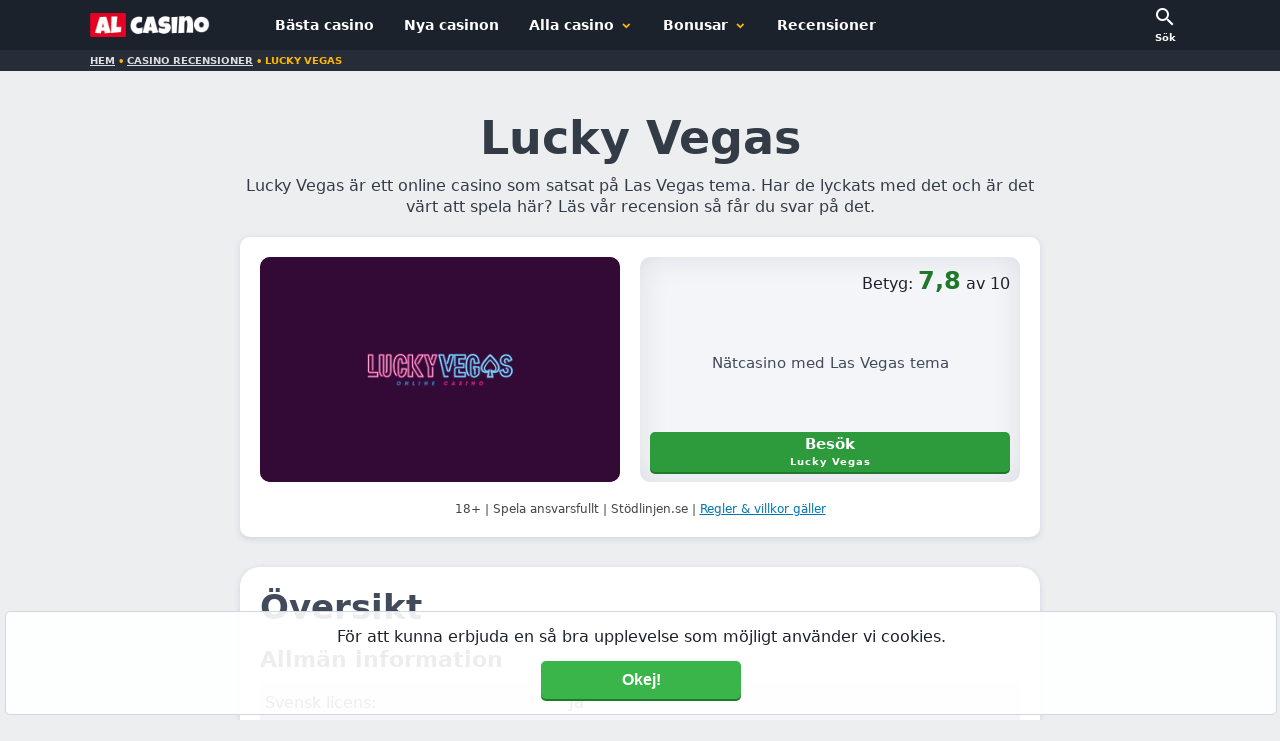

--- FILE ---
content_type: text/html; charset=utf-8
request_url: https://alcasino.se/recensioner/lucky-vegas/
body_size: 49126
content:
<!DOCTYPE html><html lang="sv-SE"><head><meta charSet="utf-8"/><meta http-equiv="x-ua-compatible" content="ie=edge"/><meta name="viewport" content="width=device-width, initial-scale=1, shrink-to-fit=no"/><meta name="generator" content="Gatsby 5.13.4"/><meta data-react-helmet="true" name="description" content="Är det säkert att spela på Lucky Vegas? Erbjuder de något bonus? Läs mer om de i vår recension och ta reda på om det är ett bra casino."/><meta data-react-helmet="true" property="og:title" content="Lucky Vegas (recension) - licens, uttag, spelutbud &amp; bonus"/><meta data-react-helmet="true" property="og:locale" content="sv-SE"/><meta data-react-helmet="true" property="og:description" content="Är det säkert att spela på Lucky Vegas? Erbjuder de något bonus? Läs mer om de i vår recension och ta reda på om det är ett bra casino."/><meta data-react-helmet="true" property="og:type" content="website"/><meta data-react-helmet="true" property="og:image" content="og-alcasino.jpg"/><meta data-react-helmet="true" name="robots" content="index, follow, content=”max-snippet:-1, max-image-preview:large, max-video-preview:-1"/><meta data-react-helmet="true" property="og:url" content="https://alcasino.se/recensioner/lucky-vegas/"/><style data-href="/styles.669a430e7e12c66fcb3b.css" data-identity="gatsby-global-css">.site-header{background-color:#1c222b;height:50px;position:-webkit-sticky;position:sticky;top:0;z-index:10}.site-header .wrapper{display:flex;flex-wrap:nowrap;margin:0 auto;max-width:1100px;padding:0 20px}.site-header .wrapper .logo{margin:0 auto}.site-header .wrapper .logo a{display:block}.site-header .wrapper .logo a img{display:block;height:24px;margin:13px auto;width:120px}@media(min-width:1023px){.site-header .wrapper .logo{margin:0 30px 0 0}}.site-header .wrapper .hamburger-button{color:#fff;display:block;font-size:10px;font-weight:700;line-height:16px;margin:4px 0;text-align:center;width:50px}.site-header .wrapper .hamburger-button:before{content:"menu";display:block;font-family:Material Icons;font-size:24px;font-weight:400;line-height:26px}.site-header .wrapper .hamburger-button:hover{color:#ffb901;cursor:pointer}.site-header .wrapper .hamburger-button.active:before{content:"close";display:block;font-family:Material Icons;font-size:24px;font-weight:400;line-height:26px}@media(min-width:1023px){.site-header .wrapper .hamburger-button{display:none}}.site-header .wrapper .hb-navigation{background-color:#333b47;font-size:16px;left:0;list-style:none;margin:0;max-height:calc(100vh - 175px);overflow:scroll;padding:20px 0 125px;position:absolute;top:50px;width:90%}.site-header .wrapper .hb-navigation li{border-bottom:1px solid #1c222b;list-style:none;margin-bottom:20px;padding:10px 0 30px 30px;text-decoration:none}.site-header .wrapper .hb-navigation li a{color:#fff;text-decoration:none}.site-header .wrapper .hb-navigation li a.active,.site-header .wrapper .hb-navigation li a:hover{color:#ffb901}.site-header .wrapper .hb-navigation li span{color:#fff}.site-header .wrapper .hb-navigation li .top-menu{font-size:16px;font-weight:700}.site-header .wrapper .hb-navigation li ul{margin:10px 0 0;padding-left:20px}.site-header .wrapper .hb-navigation li ul li{border-bottom:none;margin-bottom:0;padding:5px 0}.site-header .wrapper .navigation{display:none;margin-left:20px}@media(min-width:1023px){.site-header .wrapper .navigation{display:block}}.site-header .wrapper .navigation ul{background:#3498db;list-style:none;margin:0;padding-left:0}.site-header .wrapper .navigation ul li{color:#fff;display:block;float:left;font-size:14px;font-weight:700;line-height:50px;padding:0 15px;position:relative;text-decoration:none}.site-header .wrapper .navigation ul li.wd:after{color:#ffb901;content:"expand_more";font-family:Material Icons;font-size:14px;font-weight:700;margin-left:5px;vertical-align:-3px}.site-header .wrapper .navigation ul li:hover{color:#ffb901}.site-header .wrapper .navigation ul li:hover>ul{visibility:visible}.site-header .wrapper .navigation ul li a{color:#fff;text-decoration:none}.site-header .wrapper .navigation ul li a.active,.site-header .wrapper .navigation ul li a:hover{color:#ffb901}.site-header .wrapper .navigation ul li ul{background:#1c222b;float:left;left:0;min-width:200px;position:absolute;top:50px;visibility:hidden;z-index:999}.site-header .wrapper .navigation ul li ul li{clear:both;font-weight:400;line-height:35px;width:100%}.site-header .wrapper .navigation ul li ul li a{color:#fff}.site-header .wrapper .navigation ul li ul li a.active,.site-header .wrapper .navigation ul li ul li a:hover{color:#ffb901}.site-header .wrapper .search{color:#fff;display:block;margin-bottom:4px;margin-left:0;margin-top:4px;text-align:center;width:50px}@media(min-width:1023px){.site-header .wrapper .search{margin-left:auto}}.site-header .wrapper .search .search-button{color:#fff;display:block;font-size:10px;font-weight:700;line-height:16px;text-align:center;width:50px}.site-header .wrapper .search .search-button:hover{color:#ffb901;cursor:pointer}.site-header .wrapper .search .search-button:before{content:"search";display:block;font-family:Material Icons;font-size:24px;font-weight:400;line-height:26px}.site-header .wrapper .search .search-button.active:before{content:"close";display:block;font-family:Material Icons;font-size:24px;font-weight:400;line-height:26px}.site-header .wrapper .search .search-box{background-color:#fff;border-radius:2px;left:10px;margin:10px auto 0;position:absolute;right:10px;width:calc(100% - 20px)}@media(min-width:1023px){.site-header .wrapper .search .search-box{display:block;width:1100px}}.site-header .wrapper .search .search-box input{background-color:#f8f8f8;border:1px solid #d0d7de;border-radius:2px;font-size:18px;height:40px;line-height:40px;margin:11px 10px;padding:0 0 0 20px;width:calc(100% - 40px)}.site-header .wrapper .search .search-box input::placeholder{font-size:18px}.site-header .wrapper .search .search-box .search-results{box-shadow:0 2px 6px 0 rgba(32,76,136,.15)}.site-header .wrapper .search .search-box .search-results a{background-color:#fff;color:#000;display:block;font-size:18px;padding:5px 10px;text-decoration:none;width:calc(100% - 20px)}.site-header .wrapper .search .search-box .search-results a:hover{background-color:#eceef0}footer{background-color:#424b5b;box-shadow:1px 1px 1px rgba(0,0,0,.1);color:#fff}footer .footer-columns-wrapper{display:flex;flex-wrap:wrap;margin:0 auto;padding:20px;width:calc(100% - 40px)}footer .footer-columns-wrapper .footer-column{color:#bbc0c8;margin-bottom:20px;padding:0 10px;width:100%}@media only screen and (min-width:800px){footer .footer-columns-wrapper .footer-column{margin-bottom:0}}footer .footer-columns-wrapper .footer-column .footer-column-title{color:#ffb900;font-size:14px;font-weight:700;margin-bottom:15px}footer .footer-columns-wrapper .footer-column p{font-size:14px}footer .footer-columns-wrapper .footer-column ul{margin:0;padding:0}footer .footer-columns-wrapper .footer-column ul li{list-style-type:none;margin-bottom:10px}footer .footer-columns-wrapper .footer-column ul li a{color:#fff;font-size:14px;text-decoration:none}footer .footer-columns-wrapper .footer-column ul li a:hover{text-decoration:underline}@media(min-width:1200px){footer .footer-columns-wrapper .footer-column{padding:0;width:1000px}footer .footer-columns-wrapper .footer-column.four,footer .footer-columns-wrapper .footer-column.one,footer .footer-columns-wrapper .footer-column.three,footer .footer-columns-wrapper .footer-column.two{width:25%}footer .footer-columns-wrapper{width:1060px}}footer .logotypes-wrapper{background-color:#1c222b;padding:20px 0;width:100%}footer .logotypes-wrapper .logotypes{display:flex;flex-wrap:nowrap;gap:10px;justify-content:center;margin:0 auto;max-width:1000px}@media(min-width:800px){footer .logotypes-wrapper .logotypes{gap:20px}}footer .copyright-wrapper{background-color:#fff;color:#8d949e;font-size:13px;padding:20px;text-align:center}footer .copyright-wrapper p{margin:0 auto 10px;max-width:1140px}footer .copyright-wrapper .disclaimer{margin-bottom:0}.top{background-color:rgba(28,34,43,.5);border:none;border-radius:5px;bottom:10px;color:#fff;cursor:pointer;font-weight:700;letter-spacing:2px;padding:5px 10px;position:fixed;right:10px;text-align:center;text-transform:uppercase;z-index:20}@media only screen and (min-width:600px){.top{bottom:20px;padding:10px 20px;right:20px}}.top:hover{background-color:rgba(66,75,91,.75)}body,html{background:#eceef0;font-family:system-ui,sans-serif;font-size:16px;margin:0;scroll-padding-top:100px}h1{font-size:36px}@media only screen and (min-width:1200px){h1{font-size:46px}}h1 span{color:#ffb901}h2{font-size:24px}@media only screen and (min-width:1200px){h2{font-size:34px}}h3{font-size:18px}@media only screen and (min-width:1200px){h3{font-size:22px}}h4,h5,h6{font-size:18px}h1,h2,h3,h4,h5,h6{color:#424b5b;margin-bottom:10px;margin-top:0}p{line-height:1.33em;margin-bottom:20px;margin-top:0}ol,p,strong,ul{color:#444}li{margin-bottom:5px}iframe{margin-bottom:20px}button{margin-top:20px}button:disabled{cursor:auto;opacity:.2}button:disabled,button:disabled:hover{background-color:#515b6c}figure{margin:0}figure figcaption{color:#424b5b;font-size:13px;font-style:italic;margin-bottom:20px;margin-top:-15px;text-align:center}ol.marker{font-size:16px;margin:20px 0;padding-left:0}ol.marker li{line-height:1.33em;margin:10px 0 10px 20px}ul.marker{font-size:16px;list-style:outside;margin:20px 0;padding-left:20px}ul.marker.red{list-style-image:url([data-uri])}ul.marker.green{list-style-image:url([data-uri])}ul.marker li{line-height:1.33em;margin:10px 0}.button{background-color:#e60023;border:none;border-radius:30px;cursor:pointer;display:block;font-size:16px;font-weight:700;margin:20px auto;max-width:175px;padding:10px 0;text-align:center;width:175px}.button,.button:hover{color:#fff;text-decoration:none}.button:hover{background-color:#c1021f}.icon-yes:after{color:#1f782b;content:"check_circle"}.icon-no:after,.icon-yes:after{font-family:Material Icons;font-size:20px;font-weight:400;margin:0 5px;vertical-align:-4px}.icon-no:after{color:#e60023;content:"cancel"}.read-more-wrapper{font-size:14px;margin-bottom:20px;margin-top:40px;text-align:center;width:100%}.read-more-wrapper .read-more{background-color:#0176b1;border-radius:20px;color:#fff;display:inline-block;padding:10px 20px;text-decoration:none}.read-more-wrapper .read-more:hover{background-color:#035e8c;cursor:pointer;text-decoration:none}.read-more-wrapper .read-more .icon-forward{color:#fff;font-size:14px;margin-left:5px;vertical-align:-2px}.read-more-wrapper .read-more .icon-forward:before{content:"arrow_forward";font-family:Material Icons}.spec-list{background-color:#fff;border-radius:10px;padding:20px}.spec-list h2{margin-top:0!important}.spec-list h3{margin-top:20px!important}.spec-list dl.spec{display:flex;flex-wrap:wrap;font-size:14px;width:100%}.spec-list dl.spec dt{padding:5px;width:calc(50% - 10px)}.spec-list dl.spec dt:nth-of-type(odd){background-color:#f4f5f9}@media only screen and (min-width:700px){.spec-list dl.spec dt{padding:10px;width:calc(50% - 20px)}}.spec-list dl.spec dd{margin-left:0;padding:5px;width:calc(50% - 10px)}.spec-list dl.spec dd:nth-of-type(odd){background-color:#f4f5f9}@media only screen and (min-width:700px){.spec-list dl.spec dd{padding:10px;width:calc(50% - 20px)}}table.special{background:#fff;border-collapse:collapse;border-radius:10px;border-spacing:0;box-shadow:0 2px 6px 0 rgba(32,76,136,.15);display:block;font-size:16px;margin:20px auto;overflow-x:scroll;white-space:break-spaces;width:100%}table.special.fading{overflow-x:hidden;position:relative}table.special.fading:before{background:linear-gradient(transparent 200px,#fff);content:"";height:100%;left:0;position:absolute;top:0;width:100%}@media only screen and (min-width:700px){table.special{display:table;overflow:hidden;white-space:normal}}table.special td,table.special th{padding:20px;text-align:left}table.special caption{color:#424b5b;font-weight:700;margin-bottom:10px;text-align:left}table.special thead tr{background:#0176b1;height:60px}table.special thead tr th{color:#fff;font-weight:700;padding:20px}table.special tbody tr:nth-child(2n){background-color:#f4f5f9}table.special tbody tr{color:#424b5b;font-weight:unset}a{color:#0176b1}a:hover{color:#1c222b}.selected-categories{display:flex;flex-wrap:wrap;gap:20px;margin:0 20px;padding:40px 0;width:calc(100% - 40px)}@media only screen and (min-width:1200px){.selected-categories{width:1100px}}@media only screen and (min-width:900px){.selected-categories{margin:0 auto}}.selected-categories .sel{background-color:#fff;background-position:100% 100%;background-repeat:no-repeat;background-size:cover;border-radius:10px;box-shadow:0 2px 6px 0 rgba(32,76,136,.15);color:#1c222b;height:160px;padding:20px;text-decoration:none;transition:all .1s ease-in-out 0s}@media only screen and (min-width:900px){.selected-categories .sel{height:260px}}.selected-categories .sel:hover{color:#1c222b;transform:scale(1.02)}.selected-categories .sel .sel-title{font-size:18px;font-weight:700;max-width:75%;text-decoration:none}@media only screen and (min-width:900px){.selected-categories .sel .sel-title{font-size:24px;max-width:60%}}.selected-categories .sel .sel-btn{background-color:#1993d0;border-radius:25px;color:#fff;display:block;font-size:12px;font-weight:700;height:40px;letter-spacing:1px;line-height:40px;margin-top:20px;max-width:220px;text-align:center;text-decoration:none;width:100%}.selected-categories .sel .sel-btn:hover{background-color:#0176b1}.selected-categories .category-1{background-image:url(/static/bg-svenska_casino-9ef9aecd897741068a7b38210e38308f.jpg);color:#fff;width:calc(100% - 40px)}@media only screen and (min-width:900px){.selected-categories .category-1{width:calc(50% - 80px)}}.selected-categories .category-1 .sel-title{font-size:24px}@media only screen and (min-width:900px){.selected-categories .category-1 .sel-title{font-size:36px}}.selected-categories .category-1:hover{color:#fff}.selected-categories .category-2{background-image:url([data-uri]);width:calc(50% - 50px)}@media only screen and (min-width:900px){.selected-categories .category-2{width:calc(25% - 40px)}}.selected-categories .category-3{background-image:url([data-uri]);width:calc(50% - 50px)}@media only screen and (min-width:900px){.selected-categories .category-3{width:calc(25% - 40px)}}.selected-categories .category-4{background-image:url([data-uri]);width:calc(50% - 50px)}@media only screen and (min-width:900px){.selected-categories .category-4{width:calc(25% - 40px)}}.selected-categories .category-5{background-image:url([data-uri]);width:calc(50% - 50px)}@media only screen and (min-width:900px){.selected-categories .category-5{width:calc(25% - 40px)}}.selected-categories .category-6{background-image:url(/static/bg-snabba_uttag-e484fe71a2c7a26127371cbd4ed9e3ad.jpg);color:#fff;width:calc(100% - 40px)}@media only screen and (min-width:900px){.selected-categories .category-6{width:calc(50% - 80px)}}.selected-categories .category-6 .sel-title{font-size:24px}@media only screen and (min-width:900px){.selected-categories .category-6 .sel-title{font-size:36px}}.selected-categories .category-6:hover{color:#fff}.selected-categories .category-7{background-image:url(/static/bg-casino_bonus-e5ae370fa06114b424756967baf3e307.jpg);color:#fff;width:calc(100% - 40px)}@media only screen and (min-width:900px){.selected-categories .category-7{width:calc(50% - 80px)}}.selected-categories .category-7 .sel-title{font-size:24px}@media only screen and (min-width:900px){.selected-categories .category-7 .sel-title{font-size:36px}}.selected-categories .category-7:hover{color:#fff}.selected-categories .category-8{background-image:url([data-uri]);width:calc(50% - 50px)}@media only screen and (min-width:900px){.selected-categories .category-8{width:calc(25% - 40px)}}.selected-categories .category-9{background-image:url([data-uri]);width:calc(50% - 50px)}@media only screen and (min-width:900px){.selected-categories .category-9{width:calc(25% - 40px)}}.page-container{max-width:100%}.page-container main{margin:0 auto;min-height:100vh;width:100%}.page-container main .breadcrumbs{background:#262d38;color:#fff;font-size:10px;font-weight:700;padding:5px 0;text-transform:uppercase}.page-container main .breadcrumbs .breadcrumbs-wrapper{margin:0 auto;padding:0 20px;width:calc(100% - 40px)}@media only screen and (min-width:1200px){.page-container main .breadcrumbs .breadcrumbs-wrapper{width:1100px}}.page-container main .breadcrumbs .breadcrumbs-wrapper .clickable a{color:#fff;opacity:.85}.page-container main .breadcrumbs .breadcrumbs-wrapper .clickable a:hover{cursor:pointer;opacity:1;text-decoration:underline}.page-container main .breadcrumbs .breadcrumbs-wrapper .last,.page-container main .breadcrumbs .breadcrumbs-wrapper .separator{color:#ffb901}.page-container main .page-header{background-image:linear-gradient(90deg,#333b47,#1c222b);max-width:100%;padding:40px 20px}.page-container main .page-header .content{margin:0 auto;width:100%}.page-container main .page-header .content p{font-size:16px}.page-container main .page-header .content h1,.page-container main .page-header .content p{color:#fff}.page-container main .page-header .content .page-title{max-width:370px}@media only screen and (min-width:1200px){.page-container main .page-header .content .page-title{max-width:470px}}.page-container main .page-header .content .disabled{background-color:#ffd9d9;border:1px solid #5d0001;display:block;font-size:14px;margin-bottom:20px;padding:5px;width:100%}.page-container main .page-header .content .disabled a{font-weight:700}@media only screen and (min-width:1200px){.page-container main .page-header .content{width:1100px}}.page-container main .page-header.light{background-color:initial;background-image:none;padding-bottom:0}.page-container main .page-header.light .content{margin:0 auto;text-align:center;width:calc(100% - 40px)}.page-container main .page-header.light .content h1,.page-container main .page-header.light .content p{color:#333b47}@media only screen and (min-width:900px){.page-container main .page-header.light .content{width:800px}}.page-container main .page-categories{background-color:#1c222b;padding:20px}.page-container main .page-toplist{background-color:#d0d7de;max-width:100%;padding:40px 20px 20px}.page-container main .page-toplist.light{background-color:#eceef0}.page-container main .page-articles,.page-container main .page-games,.page-container main .page-news{background-color:#d0d7de;padding:40px 20px 20px}.page-container main .page-articles .page-articles-wrapper,.page-container main .page-articles .page-games-wrapper,.page-container main .page-articles .page-news-wrapper,.page-container main .page-games .page-articles-wrapper,.page-container main .page-games .page-games-wrapper,.page-container main .page-games .page-news-wrapper,.page-container main .page-news .page-articles-wrapper,.page-container main .page-news .page-games-wrapper,.page-container main .page-news .page-news-wrapper{margin:0 auto;width:100%}@media only screen and (min-width:900px){.page-container main .page-articles .page-articles-wrapper,.page-container main .page-articles .page-games-wrapper,.page-container main .page-articles .page-news-wrapper,.page-container main .page-games .page-articles-wrapper,.page-container main .page-games .page-games-wrapper,.page-container main .page-games .page-news-wrapper,.page-container main .page-news .page-articles-wrapper,.page-container main .page-news .page-games-wrapper,.page-container main .page-news .page-news-wrapper{width:800px}}.page-container main .page-articles .page-articles-wrapper .games,.page-container main .page-articles .page-games-wrapper .games,.page-container main .page-articles .page-news-wrapper .games,.page-container main .page-games .page-articles-wrapper .games,.page-container main .page-games .page-games-wrapper .games,.page-container main .page-games .page-news-wrapper .games,.page-container main .page-news .page-articles-wrapper .games,.page-container main .page-news .page-games-wrapper .games,.page-container main .page-news .page-news-wrapper .games{width:100%}@media only screen and (min-width:900px){.page-container main .page-articles .page-articles-wrapper .games,.page-container main .page-articles .page-games-wrapper .games,.page-container main .page-articles .page-news-wrapper .games,.page-container main .page-games .page-articles-wrapper .games,.page-container main .page-games .page-games-wrapper .games,.page-container main .page-games .page-news-wrapper .games,.page-container main .page-news .page-articles-wrapper .games,.page-container main .page-news .page-games-wrapper .games,.page-container main .page-news .page-news-wrapper .games{width:calc(100% - 40px)}}.page-container main .page-articles .page-articles-wrapper.special,.page-container main .page-articles .page-games-wrapper.special,.page-container main .page-articles .page-news-wrapper.special,.page-container main .page-games .page-articles-wrapper.special,.page-container main .page-games .page-games-wrapper.special,.page-container main .page-games .page-news-wrapper.special,.page-container main .page-news .page-articles-wrapper.special,.page-container main .page-news .page-games-wrapper.special,.page-container main .page-news .page-news-wrapper.special{width:100%}@media only screen and (min-width:1200px){.page-container main .page-articles .page-articles-wrapper.special,.page-container main .page-articles .page-games-wrapper.special,.page-container main .page-articles .page-news-wrapper.special,.page-container main .page-games .page-articles-wrapper.special,.page-container main .page-games .page-games-wrapper.special,.page-container main .page-games .page-news-wrapper.special,.page-container main .page-news .page-articles-wrapper.special,.page-container main .page-news .page-games-wrapper.special,.page-container main .page-news .page-news-wrapper.special{width:1100px}}.page-container main .page-articles .page-articles-wrapper.special .block-description,.page-container main .page-articles .page-games-wrapper.special .block-description,.page-container main .page-articles .page-news-wrapper.special .block-description,.page-container main .page-games .page-articles-wrapper.special .block-description,.page-container main .page-games .page-games-wrapper.special .block-description,.page-container main .page-games .page-news-wrapper.special .block-description,.page-container main .page-news .page-articles-wrapper.special .block-description,.page-container main .page-news .page-games-wrapper.special .block-description,.page-container main .page-news .page-news-wrapper.special .block-description{border-bottom:1px solid rgba(28,34,43,.5);color:#424b5b;font-size:14px;font-weight:700;line-height:.1em;margin:10px 0 20px;text-align:center;text-transform:uppercase}.page-container main .page-articles .page-articles-wrapper.special .block-description span,.page-container main .page-articles .page-games-wrapper.special .block-description span,.page-container main .page-articles .page-news-wrapper.special .block-description span,.page-container main .page-games .page-articles-wrapper.special .block-description span,.page-container main .page-games .page-games-wrapper.special .block-description span,.page-container main .page-games .page-news-wrapper.special .block-description span,.page-container main .page-news .page-articles-wrapper.special .block-description span,.page-container main .page-news .page-games-wrapper.special .block-description span,.page-container main .page-news .page-news-wrapper.special .block-description span{background:#d0d7de;padding:0 10px}.page-container main .page-articles .page-articles-wrapper.special p,.page-container main .page-articles .page-games-wrapper.special p,.page-container main .page-articles .page-news-wrapper.special p,.page-container main .page-games .page-articles-wrapper.special p,.page-container main .page-games .page-games-wrapper.special p,.page-container main .page-games .page-news-wrapper.special p,.page-container main .page-news .page-articles-wrapper.special p,.page-container main .page-news .page-games-wrapper.special p,.page-container main .page-news .page-news-wrapper.special p{text-align:center}.page-container main .page-articles .page-articles-wrapper.special .articles .articles-wrapper,.page-container main .page-articles .page-articles-wrapper.special .articles .news-wrapper,.page-container main .page-articles .page-articles-wrapper.special .news .articles-wrapper,.page-container main .page-articles .page-articles-wrapper.special .news .news-wrapper,.page-container main .page-articles .page-games-wrapper.special .articles .articles-wrapper,.page-container main .page-articles .page-games-wrapper.special .articles .news-wrapper,.page-container main .page-articles .page-games-wrapper.special .news .articles-wrapper,.page-container main .page-articles .page-games-wrapper.special .news .news-wrapper,.page-container main .page-articles .page-news-wrapper.special .articles .articles-wrapper,.page-container main .page-articles .page-news-wrapper.special .articles .news-wrapper,.page-container main .page-articles .page-news-wrapper.special .news .articles-wrapper,.page-container main .page-articles .page-news-wrapper.special .news .news-wrapper,.page-container main .page-games .page-articles-wrapper.special .articles .articles-wrapper,.page-container main .page-games .page-articles-wrapper.special .articles .news-wrapper,.page-container main .page-games .page-articles-wrapper.special .news .articles-wrapper,.page-container main .page-games .page-articles-wrapper.special .news .news-wrapper,.page-container main .page-games .page-games-wrapper.special .articles .articles-wrapper,.page-container main .page-games .page-games-wrapper.special .articles .news-wrapper,.page-container main .page-games .page-games-wrapper.special .news .articles-wrapper,.page-container main .page-games .page-games-wrapper.special .news .news-wrapper,.page-container main .page-games .page-news-wrapper.special .articles .articles-wrapper,.page-container main .page-games .page-news-wrapper.special .articles .news-wrapper,.page-container main .page-games .page-news-wrapper.special .news .articles-wrapper,.page-container main .page-games .page-news-wrapper.special .news .news-wrapper,.page-container main .page-news .page-articles-wrapper.special .articles .articles-wrapper,.page-container main .page-news .page-articles-wrapper.special .articles .news-wrapper,.page-container main .page-news .page-articles-wrapper.special .news .articles-wrapper,.page-container main .page-news .page-articles-wrapper.special .news .news-wrapper,.page-container main .page-news .page-games-wrapper.special .articles .articles-wrapper,.page-container main .page-news .page-games-wrapper.special .articles .news-wrapper,.page-container main .page-news .page-games-wrapper.special .news .articles-wrapper,.page-container main .page-news .page-games-wrapper.special .news .news-wrapper,.page-container main .page-news .page-news-wrapper.special .articles .articles-wrapper,.page-container main .page-news .page-news-wrapper.special .articles .news-wrapper,.page-container main .page-news .page-news-wrapper.special .news .articles-wrapper,.page-container main .page-news .page-news-wrapper.special .news .news-wrapper{width:100%}@media only screen and (min-width:700px){.page-container main .page-articles .page-articles-wrapper.special .articles .articles-wrapper,.page-container main .page-articles .page-articles-wrapper.special .articles .news-wrapper,.page-container main .page-articles .page-articles-wrapper.special .news .articles-wrapper,.page-container main .page-articles .page-articles-wrapper.special .news .news-wrapper,.page-container main .page-articles .page-games-wrapper.special .articles .articles-wrapper,.page-container main .page-articles .page-games-wrapper.special .articles .news-wrapper,.page-container main .page-articles .page-games-wrapper.special .news .articles-wrapper,.page-container main .page-articles .page-games-wrapper.special .news .news-wrapper,.page-container main .page-articles .page-news-wrapper.special .articles .articles-wrapper,.page-container main .page-articles .page-news-wrapper.special .articles .news-wrapper,.page-container main .page-articles .page-news-wrapper.special .news .articles-wrapper,.page-container main .page-articles .page-news-wrapper.special .news .news-wrapper,.page-container main .page-games .page-articles-wrapper.special .articles .articles-wrapper,.page-container main .page-games .page-articles-wrapper.special .articles .news-wrapper,.page-container main .page-games .page-articles-wrapper.special .news .articles-wrapper,.page-container main .page-games .page-articles-wrapper.special .news .news-wrapper,.page-container main .page-games .page-games-wrapper.special .articles .articles-wrapper,.page-container main .page-games .page-games-wrapper.special .articles .news-wrapper,.page-container main .page-games .page-games-wrapper.special .news .articles-wrapper,.page-container main .page-games .page-games-wrapper.special .news .news-wrapper,.page-container main .page-games .page-news-wrapper.special .articles .articles-wrapper,.page-container main .page-games .page-news-wrapper.special .articles .news-wrapper,.page-container main .page-games .page-news-wrapper.special .news .articles-wrapper,.page-container main .page-games .page-news-wrapper.special .news .news-wrapper,.page-container main .page-news .page-articles-wrapper.special .articles .articles-wrapper,.page-container main .page-news .page-articles-wrapper.special .articles .news-wrapper,.page-container main .page-news .page-articles-wrapper.special .news .articles-wrapper,.page-container main .page-news .page-articles-wrapper.special .news .news-wrapper,.page-container main .page-news .page-games-wrapper.special .articles .articles-wrapper,.page-container main .page-news .page-games-wrapper.special .articles .news-wrapper,.page-container main .page-news .page-games-wrapper.special .news .articles-wrapper,.page-container main .page-news .page-games-wrapper.special .news .news-wrapper,.page-container main .page-news .page-news-wrapper.special .articles .articles-wrapper,.page-container main .page-news .page-news-wrapper.special .articles .news-wrapper,.page-container main .page-news .page-news-wrapper.special .news .articles-wrapper,.page-container main .page-news .page-news-wrapper.special .news .news-wrapper{display:flex;flex-wrap:wrap;gap:10px;margin-bottom:0;width:100%}}.page-container main .page-articles .page-articles-wrapper.special .articles .articles-wrapper .article,.page-container main .page-articles .page-articles-wrapper.special .articles .articles-wrapper .new,.page-container main .page-articles .page-articles-wrapper.special .articles .news-wrapper .article,.page-container main .page-articles .page-articles-wrapper.special .articles .news-wrapper .new,.page-container main .page-articles .page-articles-wrapper.special .news .articles-wrapper .article,.page-container main .page-articles .page-articles-wrapper.special .news .articles-wrapper .new,.page-container main .page-articles .page-articles-wrapper.special .news .news-wrapper .article,.page-container main .page-articles .page-articles-wrapper.special .news .news-wrapper .new,.page-container main .page-articles .page-games-wrapper.special .articles .articles-wrapper .article,.page-container main .page-articles .page-games-wrapper.special .articles .articles-wrapper .new,.page-container main .page-articles .page-games-wrapper.special .articles .news-wrapper .article,.page-container main .page-articles .page-games-wrapper.special .articles .news-wrapper .new,.page-container main .page-articles .page-games-wrapper.special .news .articles-wrapper .article,.page-container main .page-articles .page-games-wrapper.special .news .articles-wrapper .new,.page-container main .page-articles .page-games-wrapper.special .news .news-wrapper .article,.page-container main .page-articles .page-games-wrapper.special .news .news-wrapper .new,.page-container main .page-articles .page-news-wrapper.special .articles .articles-wrapper .article,.page-container main .page-articles .page-news-wrapper.special .articles .articles-wrapper .new,.page-container main .page-articles .page-news-wrapper.special .articles .news-wrapper .article,.page-container main .page-articles .page-news-wrapper.special .articles .news-wrapper .new,.page-container main .page-articles .page-news-wrapper.special .news .articles-wrapper .article,.page-container main .page-articles .page-news-wrapper.special .news .articles-wrapper .new,.page-container main .page-articles .page-news-wrapper.special .news .news-wrapper .article,.page-container main .page-articles .page-news-wrapper.special .news .news-wrapper .new,.page-container main .page-games .page-articles-wrapper.special .articles .articles-wrapper .article,.page-container main .page-games .page-articles-wrapper.special .articles .articles-wrapper .new,.page-container main .page-games .page-articles-wrapper.special .articles .news-wrapper .article,.page-container main .page-games .page-articles-wrapper.special .articles .news-wrapper .new,.page-container main .page-games .page-articles-wrapper.special .news .articles-wrapper .article,.page-container main .page-games .page-articles-wrapper.special .news .articles-wrapper .new,.page-container main .page-games .page-articles-wrapper.special .news .news-wrapper .article,.page-container main .page-games .page-articles-wrapper.special .news .news-wrapper .new,.page-container main .page-games .page-games-wrapper.special .articles .articles-wrapper .article,.page-container main .page-games .page-games-wrapper.special .articles .articles-wrapper .new,.page-container main .page-games .page-games-wrapper.special .articles .news-wrapper .article,.page-container main .page-games .page-games-wrapper.special .articles .news-wrapper .new,.page-container main .page-games .page-games-wrapper.special .news .articles-wrapper .article,.page-container main .page-games .page-games-wrapper.special .news .articles-wrapper .new,.page-container main .page-games .page-games-wrapper.special .news .news-wrapper .article,.page-container main .page-games .page-games-wrapper.special .news .news-wrapper .new,.page-container main .page-games .page-news-wrapper.special .articles .articles-wrapper .article,.page-container main .page-games .page-news-wrapper.special .articles .articles-wrapper .new,.page-container main .page-games .page-news-wrapper.special .articles .news-wrapper .article,.page-container main .page-games .page-news-wrapper.special .articles .news-wrapper .new,.page-container main .page-games .page-news-wrapper.special .news .articles-wrapper .article,.page-container main .page-games .page-news-wrapper.special .news .articles-wrapper .new,.page-container main .page-games .page-news-wrapper.special .news .news-wrapper .article,.page-container main .page-games .page-news-wrapper.special .news .news-wrapper .new,.page-container main .page-news .page-articles-wrapper.special .articles .articles-wrapper .article,.page-container main .page-news .page-articles-wrapper.special .articles .articles-wrapper .new,.page-container main .page-news .page-articles-wrapper.special .articles .news-wrapper .article,.page-container main .page-news .page-articles-wrapper.special .articles .news-wrapper .new,.page-container main .page-news .page-articles-wrapper.special .news .articles-wrapper .article,.page-container main .page-news .page-articles-wrapper.special .news .articles-wrapper .new,.page-container main .page-news .page-articles-wrapper.special .news .news-wrapper .article,.page-container main .page-news .page-articles-wrapper.special .news .news-wrapper .new,.page-container main .page-news .page-games-wrapper.special .articles .articles-wrapper .article,.page-container main .page-news .page-games-wrapper.special .articles .articles-wrapper .new,.page-container main .page-news .page-games-wrapper.special .articles .news-wrapper .article,.page-container main .page-news .page-games-wrapper.special .articles .news-wrapper .new,.page-container main .page-news .page-games-wrapper.special .news .articles-wrapper .article,.page-container main .page-news .page-games-wrapper.special .news .articles-wrapper .new,.page-container main .page-news .page-games-wrapper.special .news .news-wrapper .article,.page-container main .page-news .page-games-wrapper.special .news .news-wrapper .new,.page-container main .page-news .page-news-wrapper.special .articles .articles-wrapper .article,.page-container main .page-news .page-news-wrapper.special .articles .articles-wrapper .new,.page-container main .page-news .page-news-wrapper.special .articles .news-wrapper .article,.page-container main .page-news .page-news-wrapper.special .articles .news-wrapper .new,.page-container main .page-news .page-news-wrapper.special .news .articles-wrapper .article,.page-container main .page-news .page-news-wrapper.special .news .articles-wrapper .new,.page-container main .page-news .page-news-wrapper.special .news .news-wrapper .article,.page-container main .page-news .page-news-wrapper.special .news .news-wrapper .new{margin-bottom:10px;width:calc(100% - 20px)}@media only screen and (min-width:700px){.page-container main .page-articles .page-articles-wrapper.special .articles .articles-wrapper .article,.page-container main .page-articles .page-articles-wrapper.special .articles .articles-wrapper .new,.page-container main .page-articles .page-articles-wrapper.special .articles .news-wrapper .article,.page-container main .page-articles .page-articles-wrapper.special .articles .news-wrapper .new,.page-container main .page-articles .page-articles-wrapper.special .news .articles-wrapper .article,.page-container main .page-articles .page-articles-wrapper.special .news .articles-wrapper .new,.page-container main .page-articles .page-articles-wrapper.special .news .news-wrapper .article,.page-container main .page-articles .page-articles-wrapper.special .news .news-wrapper .new,.page-container main .page-articles .page-games-wrapper.special .articles .articles-wrapper .article,.page-container main .page-articles .page-games-wrapper.special .articles .articles-wrapper .new,.page-container main .page-articles .page-games-wrapper.special .articles .news-wrapper .article,.page-container main .page-articles .page-games-wrapper.special .articles .news-wrapper .new,.page-container main .page-articles .page-games-wrapper.special .news .articles-wrapper .article,.page-container main .page-articles .page-games-wrapper.special .news .articles-wrapper .new,.page-container main .page-articles .page-games-wrapper.special .news .news-wrapper .article,.page-container main .page-articles .page-games-wrapper.special .news .news-wrapper .new,.page-container main .page-articles .page-news-wrapper.special .articles .articles-wrapper .article,.page-container main .page-articles .page-news-wrapper.special .articles .articles-wrapper .new,.page-container main .page-articles .page-news-wrapper.special .articles .news-wrapper .article,.page-container main .page-articles .page-news-wrapper.special .articles .news-wrapper .new,.page-container main .page-articles .page-news-wrapper.special .news .articles-wrapper .article,.page-container main .page-articles .page-news-wrapper.special .news .articles-wrapper .new,.page-container main .page-articles .page-news-wrapper.special .news .news-wrapper .article,.page-container main .page-articles .page-news-wrapper.special .news .news-wrapper .new,.page-container main .page-games .page-articles-wrapper.special .articles .articles-wrapper .article,.page-container main .page-games .page-articles-wrapper.special .articles .articles-wrapper .new,.page-container main .page-games .page-articles-wrapper.special .articles .news-wrapper .article,.page-container main .page-games .page-articles-wrapper.special .articles .news-wrapper .new,.page-container main .page-games .page-articles-wrapper.special .news .articles-wrapper .article,.page-container main .page-games .page-articles-wrapper.special .news .articles-wrapper .new,.page-container main .page-games .page-articles-wrapper.special .news .news-wrapper .article,.page-container main .page-games .page-articles-wrapper.special .news .news-wrapper .new,.page-container main .page-games .page-games-wrapper.special .articles .articles-wrapper .article,.page-container main .page-games .page-games-wrapper.special .articles .articles-wrapper .new,.page-container main .page-games .page-games-wrapper.special .articles .news-wrapper .article,.page-container main .page-games .page-games-wrapper.special .articles .news-wrapper .new,.page-container main .page-games .page-games-wrapper.special .news .articles-wrapper .article,.page-container main .page-games .page-games-wrapper.special .news .articles-wrapper .new,.page-container main .page-games .page-games-wrapper.special .news .news-wrapper .article,.page-container main .page-games .page-games-wrapper.special .news .news-wrapper .new,.page-container main .page-games .page-news-wrapper.special .articles .articles-wrapper .article,.page-container main .page-games .page-news-wrapper.special .articles .articles-wrapper .new,.page-container main .page-games .page-news-wrapper.special .articles .news-wrapper .article,.page-container main .page-games .page-news-wrapper.special .articles .news-wrapper .new,.page-container main .page-games .page-news-wrapper.special .news .articles-wrapper .article,.page-container main .page-games .page-news-wrapper.special .news .articles-wrapper .new,.page-container main .page-games .page-news-wrapper.special .news .news-wrapper .article,.page-container main .page-games .page-news-wrapper.special .news .news-wrapper .new,.page-container main .page-news .page-articles-wrapper.special .articles .articles-wrapper .article,.page-container main .page-news .page-articles-wrapper.special .articles .articles-wrapper .new,.page-container main .page-news .page-articles-wrapper.special .articles .news-wrapper .article,.page-container main .page-news .page-articles-wrapper.special .articles .news-wrapper .new,.page-container main .page-news .page-articles-wrapper.special .news .articles-wrapper .article,.page-container main .page-news .page-articles-wrapper.special .news .articles-wrapper .new,.page-container main .page-news .page-articles-wrapper.special .news .news-wrapper .article,.page-container main .page-news .page-articles-wrapper.special .news .news-wrapper .new,.page-container main .page-news .page-games-wrapper.special .articles .articles-wrapper .article,.page-container main .page-news .page-games-wrapper.special .articles .articles-wrapper .new,.page-container main .page-news .page-games-wrapper.special .articles .news-wrapper .article,.page-container main .page-news .page-games-wrapper.special .articles .news-wrapper .new,.page-container main .page-news .page-games-wrapper.special .news .articles-wrapper .article,.page-container main .page-news .page-games-wrapper.special .news .articles-wrapper .new,.page-container main .page-news .page-games-wrapper.special .news .news-wrapper .article,.page-container main .page-news .page-games-wrapper.special .news .news-wrapper .new,.page-container main .page-news .page-news-wrapper.special .articles .articles-wrapper .article,.page-container main .page-news .page-news-wrapper.special .articles .articles-wrapper .new,.page-container main .page-news .page-news-wrapper.special .articles .news-wrapper .article,.page-container main .page-news .page-news-wrapper.special .articles .news-wrapper .new,.page-container main .page-news .page-news-wrapper.special .news .articles-wrapper .article,.page-container main .page-news .page-news-wrapper.special .news .articles-wrapper .new,.page-container main .page-news .page-news-wrapper.special .news .news-wrapper .article,.page-container main .page-news .page-news-wrapper.special .news .news-wrapper .new{margin-bottom:0;width:calc(50% - 25px)}}.page-container main .page-articles .page-articles-wrapper.special .articles .articles-wrapper .article .article-logo,.page-container main .page-articles .page-articles-wrapper.special .articles .articles-wrapper .article .news-logo,.page-container main .page-articles .page-articles-wrapper.special .articles .articles-wrapper .new .article-logo,.page-container main .page-articles .page-articles-wrapper.special .articles .articles-wrapper .new .news-logo,.page-container main .page-articles .page-articles-wrapper.special .articles .news-wrapper .article .article-logo,.page-container main .page-articles .page-articles-wrapper.special .articles .news-wrapper .article .news-logo,.page-container main .page-articles .page-articles-wrapper.special .articles .news-wrapper .new .article-logo,.page-container main .page-articles .page-articles-wrapper.special .articles .news-wrapper .new .news-logo,.page-container main .page-articles .page-articles-wrapper.special .news .articles-wrapper .article .article-logo,.page-container main .page-articles .page-articles-wrapper.special .news .articles-wrapper .article .news-logo,.page-container main .page-articles .page-articles-wrapper.special .news .articles-wrapper .new .article-logo,.page-container main .page-articles .page-articles-wrapper.special .news .articles-wrapper .new .news-logo,.page-container main .page-articles .page-articles-wrapper.special .news .news-wrapper .article .article-logo,.page-container main .page-articles .page-articles-wrapper.special .news .news-wrapper .article .news-logo,.page-container main .page-articles .page-articles-wrapper.special .news .news-wrapper .new .article-logo,.page-container main .page-articles .page-articles-wrapper.special .news .news-wrapper .new .news-logo,.page-container main .page-articles .page-games-wrapper.special .articles .articles-wrapper .article .article-logo,.page-container main .page-articles .page-games-wrapper.special .articles .articles-wrapper .article .news-logo,.page-container main .page-articles .page-games-wrapper.special .articles .articles-wrapper .new .article-logo,.page-container main .page-articles .page-games-wrapper.special .articles .articles-wrapper .new .news-logo,.page-container main .page-articles .page-games-wrapper.special .articles .news-wrapper .article .article-logo,.page-container main .page-articles .page-games-wrapper.special .articles .news-wrapper .article .news-logo,.page-container main .page-articles .page-games-wrapper.special .articles .news-wrapper .new .article-logo,.page-container main .page-articles .page-games-wrapper.special .articles .news-wrapper .new .news-logo,.page-container main .page-articles .page-games-wrapper.special .news .articles-wrapper .article .article-logo,.page-container main .page-articles .page-games-wrapper.special .news .articles-wrapper .article .news-logo,.page-container main .page-articles .page-games-wrapper.special .news .articles-wrapper .new .article-logo,.page-container main .page-articles .page-games-wrapper.special .news .articles-wrapper .new .news-logo,.page-container main .page-articles .page-games-wrapper.special .news .news-wrapper .article .article-logo,.page-container main .page-articles .page-games-wrapper.special .news .news-wrapper .article .news-logo,.page-container main .page-articles .page-games-wrapper.special .news .news-wrapper .new .article-logo,.page-container main .page-articles .page-games-wrapper.special .news .news-wrapper .new .news-logo,.page-container main .page-articles .page-news-wrapper.special .articles .articles-wrapper .article .article-logo,.page-container main .page-articles .page-news-wrapper.special .articles .articles-wrapper .article .news-logo,.page-container main .page-articles .page-news-wrapper.special .articles .articles-wrapper .new .article-logo,.page-container main .page-articles .page-news-wrapper.special .articles .articles-wrapper .new .news-logo,.page-container main .page-articles .page-news-wrapper.special .articles .news-wrapper .article .article-logo,.page-container main .page-articles .page-news-wrapper.special .articles .news-wrapper .article .news-logo,.page-container main .page-articles .page-news-wrapper.special .articles .news-wrapper .new .article-logo,.page-container main .page-articles .page-news-wrapper.special .articles .news-wrapper .new .news-logo,.page-container main .page-articles .page-news-wrapper.special .news .articles-wrapper .article .article-logo,.page-container main .page-articles .page-news-wrapper.special .news .articles-wrapper .article .news-logo,.page-container main .page-articles .page-news-wrapper.special .news .articles-wrapper .new .article-logo,.page-container main .page-articles .page-news-wrapper.special .news .articles-wrapper .new .news-logo,.page-container main .page-articles .page-news-wrapper.special .news .news-wrapper .article .article-logo,.page-container main .page-articles .page-news-wrapper.special .news .news-wrapper .article .news-logo,.page-container main .page-articles .page-news-wrapper.special .news .news-wrapper .new .article-logo,.page-container main .page-articles .page-news-wrapper.special .news .news-wrapper .new .news-logo,.page-container main .page-games .page-articles-wrapper.special .articles .articles-wrapper .article .article-logo,.page-container main .page-games .page-articles-wrapper.special .articles .articles-wrapper .article .news-logo,.page-container main .page-games .page-articles-wrapper.special .articles .articles-wrapper .new .article-logo,.page-container main .page-games .page-articles-wrapper.special .articles .articles-wrapper .new .news-logo,.page-container main .page-games .page-articles-wrapper.special .articles .news-wrapper .article .article-logo,.page-container main .page-games .page-articles-wrapper.special .articles .news-wrapper .article .news-logo,.page-container main .page-games .page-articles-wrapper.special .articles .news-wrapper .new .article-logo,.page-container main .page-games .page-articles-wrapper.special .articles .news-wrapper .new .news-logo,.page-container main .page-games .page-articles-wrapper.special .news .articles-wrapper .article .article-logo,.page-container main .page-games .page-articles-wrapper.special .news .articles-wrapper .article .news-logo,.page-container main .page-games .page-articles-wrapper.special .news .articles-wrapper .new .article-logo,.page-container main .page-games .page-articles-wrapper.special .news .articles-wrapper .new .news-logo,.page-container main .page-games .page-articles-wrapper.special .news .news-wrapper .article .article-logo,.page-container main .page-games .page-articles-wrapper.special .news .news-wrapper .article .news-logo,.page-container main .page-games .page-articles-wrapper.special .news .news-wrapper .new .article-logo,.page-container main .page-games .page-articles-wrapper.special .news .news-wrapper .new .news-logo,.page-container main .page-games .page-games-wrapper.special .articles .articles-wrapper .article .article-logo,.page-container main .page-games .page-games-wrapper.special .articles .articles-wrapper .article .news-logo,.page-container main .page-games .page-games-wrapper.special .articles .articles-wrapper .new .article-logo,.page-container main .page-games .page-games-wrapper.special .articles .articles-wrapper .new .news-logo,.page-container main .page-games .page-games-wrapper.special .articles .news-wrapper .article .article-logo,.page-container main .page-games .page-games-wrapper.special .articles .news-wrapper .article .news-logo,.page-container main .page-games .page-games-wrapper.special .articles .news-wrapper .new .article-logo,.page-container main .page-games .page-games-wrapper.special .articles .news-wrapper .new .news-logo,.page-container main .page-games .page-games-wrapper.special .news .articles-wrapper .article .article-logo,.page-container main .page-games .page-games-wrapper.special .news .articles-wrapper .article .news-logo,.page-container main .page-games .page-games-wrapper.special .news .articles-wrapper .new .article-logo,.page-container main .page-games .page-games-wrapper.special .news .articles-wrapper .new .news-logo,.page-container main .page-games .page-games-wrapper.special .news .news-wrapper .article .article-logo,.page-container main .page-games .page-games-wrapper.special .news .news-wrapper .article .news-logo,.page-container main .page-games .page-games-wrapper.special .news .news-wrapper .new .article-logo,.page-container main .page-games .page-games-wrapper.special .news .news-wrapper .new .news-logo,.page-container main .page-games .page-news-wrapper.special .articles .articles-wrapper .article .article-logo,.page-container main .page-games .page-news-wrapper.special .articles .articles-wrapper .article .news-logo,.page-container main .page-games .page-news-wrapper.special .articles .articles-wrapper .new .article-logo,.page-container main .page-games .page-news-wrapper.special .articles .articles-wrapper .new .news-logo,.page-container main .page-games .page-news-wrapper.special .articles .news-wrapper .article .article-logo,.page-container main .page-games .page-news-wrapper.special .articles .news-wrapper .article .news-logo,.page-container main .page-games .page-news-wrapper.special .articles .news-wrapper .new .article-logo,.page-container main .page-games .page-news-wrapper.special .articles .news-wrapper .new .news-logo,.page-container main .page-games .page-news-wrapper.special .news .articles-wrapper .article .article-logo,.page-container main .page-games .page-news-wrapper.special .news .articles-wrapper .article .news-logo,.page-container main .page-games .page-news-wrapper.special .news .articles-wrapper .new .article-logo,.page-container main .page-games .page-news-wrapper.special .news .articles-wrapper .new .news-logo,.page-container main .page-games .page-news-wrapper.special .news .news-wrapper .article .article-logo,.page-container main .page-games .page-news-wrapper.special .news .news-wrapper .article .news-logo,.page-container main .page-games .page-news-wrapper.special .news .news-wrapper .new .article-logo,.page-container main .page-games .page-news-wrapper.special .news .news-wrapper .new .news-logo,.page-container main .page-news .page-articles-wrapper.special .articles .articles-wrapper .article .article-logo,.page-container main .page-news .page-articles-wrapper.special .articles .articles-wrapper .article .news-logo,.page-container main .page-news .page-articles-wrapper.special .articles .articles-wrapper .new .article-logo,.page-container main .page-news .page-articles-wrapper.special .articles .articles-wrapper .new .news-logo,.page-container main .page-news .page-articles-wrapper.special .articles .news-wrapper .article .article-logo,.page-container main .page-news .page-articles-wrapper.special .articles .news-wrapper .article .news-logo,.page-container main .page-news .page-articles-wrapper.special .articles .news-wrapper .new .article-logo,.page-container main .page-news .page-articles-wrapper.special .articles .news-wrapper .new .news-logo,.page-container main .page-news .page-articles-wrapper.special .news .articles-wrapper .article .article-logo,.page-container main .page-news .page-articles-wrapper.special .news .articles-wrapper .article .news-logo,.page-container main .page-news .page-articles-wrapper.special .news .articles-wrapper .new .article-logo,.page-container main .page-news .page-articles-wrapper.special .news .articles-wrapper .new .news-logo,.page-container main .page-news .page-articles-wrapper.special .news .news-wrapper .article .article-logo,.page-container main .page-news .page-articles-wrapper.special .news .news-wrapper .article .news-logo,.page-container main .page-news .page-articles-wrapper.special .news .news-wrapper .new .article-logo,.page-container main .page-news .page-articles-wrapper.special .news .news-wrapper .new .news-logo,.page-container main .page-news .page-games-wrapper.special .articles .articles-wrapper .article .article-logo,.page-container main .page-news .page-games-wrapper.special .articles .articles-wrapper .article .news-logo,.page-container main .page-news .page-games-wrapper.special .articles .articles-wrapper .new .article-logo,.page-container main .page-news .page-games-wrapper.special .articles .articles-wrapper .new .news-logo,.page-container main .page-news .page-games-wrapper.special .articles .news-wrapper .article .article-logo,.page-container main .page-news .page-games-wrapper.special .articles .news-wrapper .article .news-logo,.page-container main .page-news .page-games-wrapper.special .articles .news-wrapper .new .article-logo,.page-container main .page-news .page-games-wrapper.special .articles .news-wrapper .new .news-logo,.page-container main .page-news .page-games-wrapper.special .news .articles-wrapper .article .article-logo,.page-container main .page-news .page-games-wrapper.special .news .articles-wrapper .article .news-logo,.page-container main .page-news .page-games-wrapper.special .news .articles-wrapper .new .article-logo,.page-container main .page-news .page-games-wrapper.special .news .articles-wrapper .new .news-logo,.page-container main .page-news .page-games-wrapper.special .news .news-wrapper .article .article-logo,.page-container main .page-news .page-games-wrapper.special .news .news-wrapper .article .news-logo,.page-container main .page-news .page-games-wrapper.special .news .news-wrapper .new .article-logo,.page-container main .page-news .page-games-wrapper.special .news .news-wrapper .new .news-logo,.page-container main .page-news .page-news-wrapper.special .articles .articles-wrapper .article .article-logo,.page-container main .page-news .page-news-wrapper.special .articles .articles-wrapper .article .news-logo,.page-container main .page-news .page-news-wrapper.special .articles .articles-wrapper .new .article-logo,.page-container main .page-news .page-news-wrapper.special .articles .articles-wrapper .new .news-logo,.page-container main .page-news .page-news-wrapper.special .articles .news-wrapper .article .article-logo,.page-container main .page-news .page-news-wrapper.special .articles .news-wrapper .article .news-logo,.page-container main .page-news .page-news-wrapper.special .articles .news-wrapper .new .article-logo,.page-container main .page-news .page-news-wrapper.special .articles .news-wrapper .new .news-logo,.page-container main .page-news .page-news-wrapper.special .news .articles-wrapper .article .article-logo,.page-container main .page-news .page-news-wrapper.special .news .articles-wrapper .article .news-logo,.page-container main .page-news .page-news-wrapper.special .news .articles-wrapper .new .article-logo,.page-container main .page-news .page-news-wrapper.special .news .articles-wrapper .new .news-logo,.page-container main .page-news .page-news-wrapper.special .news .news-wrapper .article .article-logo,.page-container main .page-news .page-news-wrapper.special .news .news-wrapper .article .news-logo,.page-container main .page-news .page-news-wrapper.special .news .news-wrapper .new .article-logo,.page-container main .page-news .page-news-wrapper.special .news .news-wrapper .new .news-logo{margin-bottom:0;margin-right:10px;width:calc(35% - 10px)}.page-container main .page-articles .page-articles-wrapper.special .articles .articles-wrapper .article .article-info,.page-container main .page-articles .page-articles-wrapper.special .articles .articles-wrapper .article .news-info,.page-container main .page-articles .page-articles-wrapper.special .articles .articles-wrapper .new .article-info,.page-container main .page-articles .page-articles-wrapper.special .articles .articles-wrapper .new .news-info,.page-container main .page-articles .page-articles-wrapper.special .articles .news-wrapper .article .article-info,.page-container main .page-articles .page-articles-wrapper.special .articles .news-wrapper .article .news-info,.page-container main .page-articles .page-articles-wrapper.special .articles .news-wrapper .new .article-info,.page-container main .page-articles .page-articles-wrapper.special .articles .news-wrapper .new .news-info,.page-container main .page-articles .page-articles-wrapper.special .news .articles-wrapper .article .article-info,.page-container main .page-articles .page-articles-wrapper.special .news .articles-wrapper .article .news-info,.page-container main .page-articles .page-articles-wrapper.special .news .articles-wrapper .new .article-info,.page-container main .page-articles .page-articles-wrapper.special .news .articles-wrapper .new .news-info,.page-container main .page-articles .page-articles-wrapper.special .news .news-wrapper .article .article-info,.page-container main .page-articles .page-articles-wrapper.special .news .news-wrapper .article .news-info,.page-container main .page-articles .page-articles-wrapper.special .news .news-wrapper .new .article-info,.page-container main .page-articles .page-articles-wrapper.special .news .news-wrapper .new .news-info,.page-container main .page-articles .page-games-wrapper.special .articles .articles-wrapper .article .article-info,.page-container main .page-articles .page-games-wrapper.special .articles .articles-wrapper .article .news-info,.page-container main .page-articles .page-games-wrapper.special .articles .articles-wrapper .new .article-info,.page-container main .page-articles .page-games-wrapper.special .articles .articles-wrapper .new .news-info,.page-container main .page-articles .page-games-wrapper.special .articles .news-wrapper .article .article-info,.page-container main .page-articles .page-games-wrapper.special .articles .news-wrapper .article .news-info,.page-container main .page-articles .page-games-wrapper.special .articles .news-wrapper .new .article-info,.page-container main .page-articles .page-games-wrapper.special .articles .news-wrapper .new .news-info,.page-container main .page-articles .page-games-wrapper.special .news .articles-wrapper .article .article-info,.page-container main .page-articles .page-games-wrapper.special .news .articles-wrapper .article .news-info,.page-container main .page-articles .page-games-wrapper.special .news .articles-wrapper .new .article-info,.page-container main .page-articles .page-games-wrapper.special .news .articles-wrapper .new .news-info,.page-container main .page-articles .page-games-wrapper.special .news .news-wrapper .article .article-info,.page-container main .page-articles .page-games-wrapper.special .news .news-wrapper .article .news-info,.page-container main .page-articles .page-games-wrapper.special .news .news-wrapper .new .article-info,.page-container main .page-articles .page-games-wrapper.special .news .news-wrapper .new .news-info,.page-container main .page-articles .page-news-wrapper.special .articles .articles-wrapper .article .article-info,.page-container main .page-articles .page-news-wrapper.special .articles .articles-wrapper .article .news-info,.page-container main .page-articles .page-news-wrapper.special .articles .articles-wrapper .new .article-info,.page-container main .page-articles .page-news-wrapper.special .articles .articles-wrapper .new .news-info,.page-container main .page-articles .page-news-wrapper.special .articles .news-wrapper .article .article-info,.page-container main .page-articles .page-news-wrapper.special .articles .news-wrapper .article .news-info,.page-container main .page-articles .page-news-wrapper.special .articles .news-wrapper .new .article-info,.page-container main .page-articles .page-news-wrapper.special .articles .news-wrapper .new .news-info,.page-container main .page-articles .page-news-wrapper.special .news .articles-wrapper .article .article-info,.page-container main .page-articles .page-news-wrapper.special .news .articles-wrapper .article .news-info,.page-container main .page-articles .page-news-wrapper.special .news .articles-wrapper .new .article-info,.page-container main .page-articles .page-news-wrapper.special .news .articles-wrapper .new .news-info,.page-container main .page-articles .page-news-wrapper.special .news .news-wrapper .article .article-info,.page-container main .page-articles .page-news-wrapper.special .news .news-wrapper .article .news-info,.page-container main .page-articles .page-news-wrapper.special .news .news-wrapper .new .article-info,.page-container main .page-articles .page-news-wrapper.special .news .news-wrapper .new .news-info,.page-container main .page-games .page-articles-wrapper.special .articles .articles-wrapper .article .article-info,.page-container main .page-games .page-articles-wrapper.special .articles .articles-wrapper .article .news-info,.page-container main .page-games .page-articles-wrapper.special .articles .articles-wrapper .new .article-info,.page-container main .page-games .page-articles-wrapper.special .articles .articles-wrapper .new .news-info,.page-container main .page-games .page-articles-wrapper.special .articles .news-wrapper .article .article-info,.page-container main .page-games .page-articles-wrapper.special .articles .news-wrapper .article .news-info,.page-container main .page-games .page-articles-wrapper.special .articles .news-wrapper .new .article-info,.page-container main .page-games .page-articles-wrapper.special .articles .news-wrapper .new .news-info,.page-container main .page-games .page-articles-wrapper.special .news .articles-wrapper .article .article-info,.page-container main .page-games .page-articles-wrapper.special .news .articles-wrapper .article .news-info,.page-container main .page-games .page-articles-wrapper.special .news .articles-wrapper .new .article-info,.page-container main .page-games .page-articles-wrapper.special .news .articles-wrapper .new .news-info,.page-container main .page-games .page-articles-wrapper.special .news .news-wrapper .article .article-info,.page-container main .page-games .page-articles-wrapper.special .news .news-wrapper .article .news-info,.page-container main .page-games .page-articles-wrapper.special .news .news-wrapper .new .article-info,.page-container main .page-games .page-articles-wrapper.special .news .news-wrapper .new .news-info,.page-container main .page-games .page-games-wrapper.special .articles .articles-wrapper .article .article-info,.page-container main .page-games .page-games-wrapper.special .articles .articles-wrapper .article .news-info,.page-container main .page-games .page-games-wrapper.special .articles .articles-wrapper .new .article-info,.page-container main .page-games .page-games-wrapper.special .articles .articles-wrapper .new .news-info,.page-container main .page-games .page-games-wrapper.special .articles .news-wrapper .article .article-info,.page-container main .page-games .page-games-wrapper.special .articles .news-wrapper .article .news-info,.page-container main .page-games .page-games-wrapper.special .articles .news-wrapper .new .article-info,.page-container main .page-games .page-games-wrapper.special .articles .news-wrapper .new .news-info,.page-container main .page-games .page-games-wrapper.special .news .articles-wrapper .article .article-info,.page-container main .page-games .page-games-wrapper.special .news .articles-wrapper .article .news-info,.page-container main .page-games .page-games-wrapper.special .news .articles-wrapper .new .article-info,.page-container main .page-games .page-games-wrapper.special .news .articles-wrapper .new .news-info,.page-container main .page-games .page-games-wrapper.special .news .news-wrapper .article .article-info,.page-container main .page-games .page-games-wrapper.special .news .news-wrapper .article .news-info,.page-container main .page-games .page-games-wrapper.special .news .news-wrapper .new .article-info,.page-container main .page-games .page-games-wrapper.special .news .news-wrapper .new .news-info,.page-container main .page-games .page-news-wrapper.special .articles .articles-wrapper .article .article-info,.page-container main .page-games .page-news-wrapper.special .articles .articles-wrapper .article .news-info,.page-container main .page-games .page-news-wrapper.special .articles .articles-wrapper .new .article-info,.page-container main .page-games .page-news-wrapper.special .articles .articles-wrapper .new .news-info,.page-container main .page-games .page-news-wrapper.special .articles .news-wrapper .article .article-info,.page-container main .page-games .page-news-wrapper.special .articles .news-wrapper .article .news-info,.page-container main .page-games .page-news-wrapper.special .articles .news-wrapper .new .article-info,.page-container main .page-games .page-news-wrapper.special .articles .news-wrapper .new .news-info,.page-container main .page-games .page-news-wrapper.special .news .articles-wrapper .article .article-info,.page-container main .page-games .page-news-wrapper.special .news .articles-wrapper .article .news-info,.page-container main .page-games .page-news-wrapper.special .news .articles-wrapper .new .article-info,.page-container main .page-games .page-news-wrapper.special .news .articles-wrapper .new .news-info,.page-container main .page-games .page-news-wrapper.special .news .news-wrapper .article .article-info,.page-container main .page-games .page-news-wrapper.special .news .news-wrapper .article .news-info,.page-container main .page-games .page-news-wrapper.special .news .news-wrapper .new .article-info,.page-container main .page-games .page-news-wrapper.special .news .news-wrapper .new .news-info,.page-container main .page-news .page-articles-wrapper.special .articles .articles-wrapper .article .article-info,.page-container main .page-news .page-articles-wrapper.special .articles .articles-wrapper .article .news-info,.page-container main .page-news .page-articles-wrapper.special .articles .articles-wrapper .new .article-info,.page-container main .page-news .page-articles-wrapper.special .articles .articles-wrapper .new .news-info,.page-container main .page-news .page-articles-wrapper.special .articles .news-wrapper .article .article-info,.page-container main .page-news .page-articles-wrapper.special .articles .news-wrapper .article .news-info,.page-container main .page-news .page-articles-wrapper.special .articles .news-wrapper .new .article-info,.page-container main .page-news .page-articles-wrapper.special .articles .news-wrapper .new .news-info,.page-container main .page-news .page-articles-wrapper.special .news .articles-wrapper .article .article-info,.page-container main .page-news .page-articles-wrapper.special .news .articles-wrapper .article .news-info,.page-container main .page-news .page-articles-wrapper.special .news .articles-wrapper .new .article-info,.page-container main .page-news .page-articles-wrapper.special .news .articles-wrapper .new .news-info,.page-container main .page-news .page-articles-wrapper.special .news .news-wrapper .article .article-info,.page-container main .page-news .page-articles-wrapper.special .news .news-wrapper .article .news-info,.page-container main .page-news .page-articles-wrapper.special .news .news-wrapper .new .article-info,.page-container main .page-news .page-articles-wrapper.special .news .news-wrapper .new .news-info,.page-container main .page-news .page-games-wrapper.special .articles .articles-wrapper .article .article-info,.page-container main .page-news .page-games-wrapper.special .articles .articles-wrapper .article .news-info,.page-container main .page-news .page-games-wrapper.special .articles .articles-wrapper .new .article-info,.page-container main .page-news .page-games-wrapper.special .articles .articles-wrapper .new .news-info,.page-container main .page-news .page-games-wrapper.special .articles .news-wrapper .article .article-info,.page-container main .page-news .page-games-wrapper.special .articles .news-wrapper .article .news-info,.page-container main .page-news .page-games-wrapper.special .articles .news-wrapper .new .article-info,.page-container main .page-news .page-games-wrapper.special .articles .news-wrapper .new .news-info,.page-container main .page-news .page-games-wrapper.special .news .articles-wrapper .article .article-info,.page-container main .page-news .page-games-wrapper.special .news .articles-wrapper .article .news-info,.page-container main .page-news .page-games-wrapper.special .news .articles-wrapper .new .article-info,.page-container main .page-news .page-games-wrapper.special .news .articles-wrapper .new .news-info,.page-container main .page-news .page-games-wrapper.special .news .news-wrapper .article .article-info,.page-container main .page-news .page-games-wrapper.special .news .news-wrapper .article .news-info,.page-container main .page-news .page-games-wrapper.special .news .news-wrapper .new .article-info,.page-container main .page-news .page-games-wrapper.special .news .news-wrapper .new .news-info,.page-container main .page-news .page-news-wrapper.special .articles .articles-wrapper .article .article-info,.page-container main .page-news .page-news-wrapper.special .articles .articles-wrapper .article .news-info,.page-container main .page-news .page-news-wrapper.special .articles .articles-wrapper .new .article-info,.page-container main .page-news .page-news-wrapper.special .articles .articles-wrapper .new .news-info,.page-container main .page-news .page-news-wrapper.special .articles .news-wrapper .article .article-info,.page-container main .page-news .page-news-wrapper.special .articles .news-wrapper .article .news-info,.page-container main .page-news .page-news-wrapper.special .articles .news-wrapper .new .article-info,.page-container main .page-news .page-news-wrapper.special .articles .news-wrapper .new .news-info,.page-container main .page-news .page-news-wrapper.special .news .articles-wrapper .article .article-info,.page-container main .page-news .page-news-wrapper.special .news .articles-wrapper .article .news-info,.page-container main .page-news .page-news-wrapper.special .news .articles-wrapper .new .article-info,.page-container main .page-news .page-news-wrapper.special .news .articles-wrapper .new .news-info,.page-container main .page-news .page-news-wrapper.special .news .news-wrapper .article .article-info,.page-container main .page-news .page-news-wrapper.special .news .news-wrapper .article .news-info,.page-container main .page-news .page-news-wrapper.special .news .news-wrapper .new .article-info,.page-container main .page-news .page-news-wrapper.special .news .news-wrapper .new .news-info{position:relative;width:65%}.page-container main .page-articles .page-articles-wrapper.special .articles .articles-wrapper .article .article-info .article-name,.page-container main .page-articles .page-articles-wrapper.special .articles .articles-wrapper .article .article-info .new-name,.page-container main .page-articles .page-articles-wrapper.special .articles .articles-wrapper .article .news-info .article-name,.page-container main .page-articles .page-articles-wrapper.special .articles .articles-wrapper .article .news-info .new-name,.page-container main .page-articles .page-articles-wrapper.special .articles .articles-wrapper .new .article-info .article-name,.page-container main .page-articles .page-articles-wrapper.special .articles .articles-wrapper .new .article-info .new-name,.page-container main .page-articles .page-articles-wrapper.special .articles .articles-wrapper .new .news-info .article-name,.page-container main .page-articles .page-articles-wrapper.special .articles .articles-wrapper .new .news-info .new-name,.page-container main .page-articles .page-articles-wrapper.special .articles .news-wrapper .article .article-info .article-name,.page-container main .page-articles .page-articles-wrapper.special .articles .news-wrapper .article .article-info .new-name,.page-container main .page-articles .page-articles-wrapper.special .articles .news-wrapper .article .news-info .article-name,.page-container main .page-articles .page-articles-wrapper.special .articles .news-wrapper .article .news-info .new-name,.page-container main .page-articles .page-articles-wrapper.special .articles .news-wrapper .new .article-info .article-name,.page-container main .page-articles .page-articles-wrapper.special .articles .news-wrapper .new .article-info .new-name,.page-container main .page-articles .page-articles-wrapper.special .articles .news-wrapper .new .news-info .article-name,.page-container main .page-articles .page-articles-wrapper.special .articles .news-wrapper .new .news-info .new-name,.page-container main .page-articles .page-articles-wrapper.special .news .articles-wrapper .article .article-info .article-name,.page-container main .page-articles .page-articles-wrapper.special .news .articles-wrapper .article .article-info .new-name,.page-container main .page-articles .page-articles-wrapper.special .news .articles-wrapper .article .news-info .article-name,.page-container main .page-articles .page-articles-wrapper.special .news .articles-wrapper .article .news-info .new-name,.page-container main .page-articles .page-articles-wrapper.special .news .articles-wrapper .new .article-info .article-name,.page-container main .page-articles .page-articles-wrapper.special .news .articles-wrapper .new .article-info .new-name,.page-container main .page-articles .page-articles-wrapper.special .news .articles-wrapper .new .news-info .article-name,.page-container main .page-articles .page-articles-wrapper.special .news .articles-wrapper .new .news-info .new-name,.page-container main .page-articles .page-articles-wrapper.special .news .news-wrapper .article .article-info .article-name,.page-container main .page-articles .page-articles-wrapper.special .news .news-wrapper .article .article-info .new-name,.page-container main .page-articles .page-articles-wrapper.special .news .news-wrapper .article .news-info .article-name,.page-container main .page-articles .page-articles-wrapper.special .news .news-wrapper .article .news-info .new-name,.page-container main .page-articles .page-articles-wrapper.special .news .news-wrapper .new .article-info .article-name,.page-container main .page-articles .page-articles-wrapper.special .news .news-wrapper .new .article-info .new-name,.page-container main .page-articles .page-articles-wrapper.special .news .news-wrapper .new .news-info .article-name,.page-container main .page-articles .page-articles-wrapper.special .news .news-wrapper .new .news-info .new-name,.page-container main .page-articles .page-games-wrapper.special .articles .articles-wrapper .article .article-info .article-name,.page-container main .page-articles .page-games-wrapper.special .articles .articles-wrapper .article .article-info .new-name,.page-container main .page-articles .page-games-wrapper.special .articles .articles-wrapper .article .news-info .article-name,.page-container main .page-articles .page-games-wrapper.special .articles .articles-wrapper .article .news-info .new-name,.page-container main .page-articles .page-games-wrapper.special .articles .articles-wrapper .new .article-info .article-name,.page-container main .page-articles .page-games-wrapper.special .articles .articles-wrapper .new .article-info .new-name,.page-container main .page-articles .page-games-wrapper.special .articles .articles-wrapper .new .news-info .article-name,.page-container main .page-articles .page-games-wrapper.special .articles .articles-wrapper .new .news-info .new-name,.page-container main .page-articles .page-games-wrapper.special .articles .news-wrapper .article .article-info .article-name,.page-container main .page-articles .page-games-wrapper.special .articles .news-wrapper .article .article-info .new-name,.page-container main .page-articles .page-games-wrapper.special .articles .news-wrapper .article .news-info .article-name,.page-container main .page-articles .page-games-wrapper.special .articles .news-wrapper .article .news-info .new-name,.page-container main .page-articles .page-games-wrapper.special .articles .news-wrapper .new .article-info .article-name,.page-container main .page-articles .page-games-wrapper.special .articles .news-wrapper .new .article-info .new-name,.page-container main .page-articles .page-games-wrapper.special .articles .news-wrapper .new .news-info .article-name,.page-container main .page-articles .page-games-wrapper.special .articles .news-wrapper .new .news-info .new-name,.page-container main .page-articles .page-games-wrapper.special .news .articles-wrapper .article .article-info .article-name,.page-container main .page-articles .page-games-wrapper.special .news .articles-wrapper .article .article-info .new-name,.page-container main .page-articles .page-games-wrapper.special .news .articles-wrapper .article .news-info .article-name,.page-container main .page-articles .page-games-wrapper.special .news .articles-wrapper .article .news-info .new-name,.page-container main .page-articles .page-games-wrapper.special .news .articles-wrapper .new .article-info .article-name,.page-container main .page-articles .page-games-wrapper.special .news .articles-wrapper .new .article-info .new-name,.page-container main .page-articles .page-games-wrapper.special .news .articles-wrapper .new .news-info .article-name,.page-container main .page-articles .page-games-wrapper.special .news .articles-wrapper .new .news-info .new-name,.page-container main .page-articles .page-games-wrapper.special .news .news-wrapper .article .article-info .article-name,.page-container main .page-articles .page-games-wrapper.special .news .news-wrapper .article .article-info .new-name,.page-container main .page-articles .page-games-wrapper.special .news .news-wrapper .article .news-info .article-name,.page-container main .page-articles .page-games-wrapper.special .news .news-wrapper .article .news-info .new-name,.page-container main .page-articles .page-games-wrapper.special .news .news-wrapper .new .article-info .article-name,.page-container main .page-articles .page-games-wrapper.special .news .news-wrapper .new .article-info .new-name,.page-container main .page-articles .page-games-wrapper.special .news .news-wrapper .new .news-info .article-name,.page-container main .page-articles .page-games-wrapper.special .news .news-wrapper .new .news-info .new-name,.page-container main .page-articles .page-news-wrapper.special .articles .articles-wrapper .article .article-info .article-name,.page-container main .page-articles .page-news-wrapper.special .articles .articles-wrapper .article .article-info .new-name,.page-container main .page-articles .page-news-wrapper.special .articles .articles-wrapper .article .news-info .article-name,.page-container main .page-articles .page-news-wrapper.special .articles .articles-wrapper .article .news-info .new-name,.page-container main .page-articles .page-news-wrapper.special .articles .articles-wrapper .new .article-info .article-name,.page-container main .page-articles .page-news-wrapper.special .articles .articles-wrapper .new .article-info .new-name,.page-container main .page-articles .page-news-wrapper.special .articles .articles-wrapper .new .news-info .article-name,.page-container main .page-articles .page-news-wrapper.special .articles .articles-wrapper .new .news-info .new-name,.page-container main .page-articles .page-news-wrapper.special .articles .news-wrapper .article .article-info .article-name,.page-container main .page-articles .page-news-wrapper.special .articles .news-wrapper .article .article-info .new-name,.page-container main .page-articles .page-news-wrapper.special .articles .news-wrapper .article .news-info .article-name,.page-container main .page-articles .page-news-wrapper.special .articles .news-wrapper .article .news-info .new-name,.page-container main .page-articles .page-news-wrapper.special .articles .news-wrapper .new .article-info .article-name,.page-container main .page-articles .page-news-wrapper.special .articles .news-wrapper .new .article-info .new-name,.page-container main .page-articles .page-news-wrapper.special .articles .news-wrapper .new .news-info .article-name,.page-container main .page-articles .page-news-wrapper.special .articles .news-wrapper .new .news-info .new-name,.page-container main .page-articles .page-news-wrapper.special .news .articles-wrapper .article .article-info .article-name,.page-container main .page-articles .page-news-wrapper.special .news .articles-wrapper .article .article-info .new-name,.page-container main .page-articles .page-news-wrapper.special .news .articles-wrapper .article .news-info .article-name,.page-container main .page-articles .page-news-wrapper.special .news .articles-wrapper .article .news-info .new-name,.page-container main .page-articles .page-news-wrapper.special .news .articles-wrapper .new .article-info .article-name,.page-container main .page-articles .page-news-wrapper.special .news .articles-wrapper .new .article-info .new-name,.page-container main .page-articles .page-news-wrapper.special .news .articles-wrapper .new .news-info .article-name,.page-container main .page-articles .page-news-wrapper.special .news .articles-wrapper .new .news-info .new-name,.page-container main .page-articles .page-news-wrapper.special .news .news-wrapper .article .article-info .article-name,.page-container main .page-articles .page-news-wrapper.special .news .news-wrapper .article .article-info .new-name,.page-container main .page-articles .page-news-wrapper.special .news .news-wrapper .article .news-info .article-name,.page-container main .page-articles .page-news-wrapper.special .news .news-wrapper .article .news-info .new-name,.page-container main .page-articles .page-news-wrapper.special .news .news-wrapper .new .article-info .article-name,.page-container main .page-articles .page-news-wrapper.special .news .news-wrapper .new .article-info .new-name,.page-container main .page-articles .page-news-wrapper.special .news .news-wrapper .new .news-info .article-name,.page-container main .page-articles .page-news-wrapper.special .news .news-wrapper .new .news-info .new-name,.page-container main .page-games .page-articles-wrapper.special .articles .articles-wrapper .article .article-info .article-name,.page-container main .page-games .page-articles-wrapper.special .articles .articles-wrapper .article .article-info .new-name,.page-container main .page-games .page-articles-wrapper.special .articles .articles-wrapper .article .news-info .article-name,.page-container main .page-games .page-articles-wrapper.special .articles .articles-wrapper .article .news-info .new-name,.page-container main .page-games .page-articles-wrapper.special .articles .articles-wrapper .new .article-info .article-name,.page-container main .page-games .page-articles-wrapper.special .articles .articles-wrapper .new .article-info .new-name,.page-container main .page-games .page-articles-wrapper.special .articles .articles-wrapper .new .news-info .article-name,.page-container main .page-games .page-articles-wrapper.special .articles .articles-wrapper .new .news-info .new-name,.page-container main .page-games .page-articles-wrapper.special .articles .news-wrapper .article .article-info .article-name,.page-container main .page-games .page-articles-wrapper.special .articles .news-wrapper .article .article-info .new-name,.page-container main .page-games .page-articles-wrapper.special .articles .news-wrapper .article .news-info .article-name,.page-container main .page-games .page-articles-wrapper.special .articles .news-wrapper .article .news-info .new-name,.page-container main .page-games .page-articles-wrapper.special .articles .news-wrapper .new .article-info .article-name,.page-container main .page-games .page-articles-wrapper.special .articles .news-wrapper .new .article-info .new-name,.page-container main .page-games .page-articles-wrapper.special .articles .news-wrapper .new .news-info .article-name,.page-container main .page-games .page-articles-wrapper.special .articles .news-wrapper .new .news-info .new-name,.page-container main .page-games .page-articles-wrapper.special .news .articles-wrapper .article .article-info .article-name,.page-container main .page-games .page-articles-wrapper.special .news .articles-wrapper .article .article-info .new-name,.page-container main .page-games .page-articles-wrapper.special .news .articles-wrapper .article .news-info .article-name,.page-container main .page-games .page-articles-wrapper.special .news .articles-wrapper .article .news-info .new-name,.page-container main .page-games .page-articles-wrapper.special .news .articles-wrapper .new .article-info .article-name,.page-container main .page-games .page-articles-wrapper.special .news .articles-wrapper .new .article-info .new-name,.page-container main .page-games .page-articles-wrapper.special .news .articles-wrapper .new .news-info .article-name,.page-container main .page-games .page-articles-wrapper.special .news .articles-wrapper .new .news-info .new-name,.page-container main .page-games .page-articles-wrapper.special .news .news-wrapper .article .article-info .article-name,.page-container main .page-games .page-articles-wrapper.special .news .news-wrapper .article .article-info .new-name,.page-container main .page-games .page-articles-wrapper.special .news .news-wrapper .article .news-info .article-name,.page-container main .page-games .page-articles-wrapper.special .news .news-wrapper .article .news-info .new-name,.page-container main .page-games .page-articles-wrapper.special .news .news-wrapper .new .article-info .article-name,.page-container main .page-games .page-articles-wrapper.special .news .news-wrapper .new .article-info .new-name,.page-container main .page-games .page-articles-wrapper.special .news .news-wrapper .new .news-info .article-name,.page-container main .page-games .page-articles-wrapper.special .news .news-wrapper .new .news-info .new-name,.page-container main .page-games .page-games-wrapper.special .articles .articles-wrapper .article .article-info .article-name,.page-container main .page-games .page-games-wrapper.special .articles .articles-wrapper .article .article-info .new-name,.page-container main .page-games .page-games-wrapper.special .articles .articles-wrapper .article .news-info .article-name,.page-container main .page-games .page-games-wrapper.special .articles .articles-wrapper .article .news-info .new-name,.page-container main .page-games .page-games-wrapper.special .articles .articles-wrapper .new .article-info .article-name,.page-container main .page-games .page-games-wrapper.special .articles .articles-wrapper .new .article-info .new-name,.page-container main .page-games .page-games-wrapper.special .articles .articles-wrapper .new .news-info .article-name,.page-container main .page-games .page-games-wrapper.special .articles .articles-wrapper .new .news-info .new-name,.page-container main .page-games .page-games-wrapper.special .articles .news-wrapper .article .article-info .article-name,.page-container main .page-games .page-games-wrapper.special .articles .news-wrapper .article .article-info .new-name,.page-container main .page-games .page-games-wrapper.special .articles .news-wrapper .article .news-info .article-name,.page-container main .page-games .page-games-wrapper.special .articles .news-wrapper .article .news-info .new-name,.page-container main .page-games .page-games-wrapper.special .articles .news-wrapper .new .article-info .article-name,.page-container main .page-games .page-games-wrapper.special .articles .news-wrapper .new .article-info .new-name,.page-container main .page-games .page-games-wrapper.special .articles .news-wrapper .new .news-info .article-name,.page-container main .page-games .page-games-wrapper.special .articles .news-wrapper .new .news-info .new-name,.page-container main .page-games .page-games-wrapper.special .news .articles-wrapper .article .article-info .article-name,.page-container main .page-games .page-games-wrapper.special .news .articles-wrapper .article .article-info .new-name,.page-container main .page-games .page-games-wrapper.special .news .articles-wrapper .article .news-info .article-name,.page-container main .page-games .page-games-wrapper.special .news .articles-wrapper .article .news-info .new-name,.page-container main .page-games .page-games-wrapper.special .news .articles-wrapper .new .article-info .article-name,.page-container main .page-games .page-games-wrapper.special .news .articles-wrapper .new .article-info .new-name,.page-container main .page-games .page-games-wrapper.special .news .articles-wrapper .new .news-info .article-name,.page-container main .page-games .page-games-wrapper.special .news .articles-wrapper .new .news-info .new-name,.page-container main .page-games .page-games-wrapper.special .news .news-wrapper .article .article-info .article-name,.page-container main .page-games .page-games-wrapper.special .news .news-wrapper .article .article-info .new-name,.page-container main .page-games .page-games-wrapper.special .news .news-wrapper .article .news-info .article-name,.page-container main .page-games .page-games-wrapper.special .news .news-wrapper .article .news-info .new-name,.page-container main .page-games .page-games-wrapper.special .news .news-wrapper .new .article-info .article-name,.page-container main .page-games .page-games-wrapper.special .news .news-wrapper .new .article-info .new-name,.page-container main .page-games .page-games-wrapper.special .news .news-wrapper .new .news-info .article-name,.page-container main .page-games .page-games-wrapper.special .news .news-wrapper .new .news-info .new-name,.page-container main .page-games .page-news-wrapper.special .articles .articles-wrapper .article .article-info .article-name,.page-container main .page-games .page-news-wrapper.special .articles .articles-wrapper .article .article-info .new-name,.page-container main .page-games .page-news-wrapper.special .articles .articles-wrapper .article .news-info .article-name,.page-container main .page-games .page-news-wrapper.special .articles .articles-wrapper .article .news-info .new-name,.page-container main .page-games .page-news-wrapper.special .articles .articles-wrapper .new .article-info .article-name,.page-container main .page-games .page-news-wrapper.special .articles .articles-wrapper .new .article-info .new-name,.page-container main .page-games .page-news-wrapper.special .articles .articles-wrapper .new .news-info .article-name,.page-container main .page-games .page-news-wrapper.special .articles .articles-wrapper .new .news-info .new-name,.page-container main .page-games .page-news-wrapper.special .articles .news-wrapper .article .article-info .article-name,.page-container main .page-games .page-news-wrapper.special .articles .news-wrapper .article .article-info .new-name,.page-container main .page-games .page-news-wrapper.special .articles .news-wrapper .article .news-info .article-name,.page-container main .page-games .page-news-wrapper.special .articles .news-wrapper .article .news-info .new-name,.page-container main .page-games .page-news-wrapper.special .articles .news-wrapper .new .article-info .article-name,.page-container main .page-games .page-news-wrapper.special .articles .news-wrapper .new .article-info .new-name,.page-container main .page-games .page-news-wrapper.special .articles .news-wrapper .new .news-info .article-name,.page-container main .page-games .page-news-wrapper.special .articles .news-wrapper .new .news-info .new-name,.page-container main .page-games .page-news-wrapper.special .news .articles-wrapper .article .article-info .article-name,.page-container main .page-games .page-news-wrapper.special .news .articles-wrapper .article .article-info .new-name,.page-container main .page-games .page-news-wrapper.special .news .articles-wrapper .article .news-info .article-name,.page-container main .page-games .page-news-wrapper.special .news .articles-wrapper .article .news-info .new-name,.page-container main .page-games .page-news-wrapper.special .news .articles-wrapper .new .article-info .article-name,.page-container main .page-games .page-news-wrapper.special .news .articles-wrapper .new .article-info .new-name,.page-container main .page-games .page-news-wrapper.special .news .articles-wrapper .new .news-info .article-name,.page-container main .page-games .page-news-wrapper.special .news .articles-wrapper .new .news-info .new-name,.page-container main .page-games .page-news-wrapper.special .news .news-wrapper .article .article-info .article-name,.page-container main .page-games .page-news-wrapper.special .news .news-wrapper .article .article-info .new-name,.page-container main .page-games .page-news-wrapper.special .news .news-wrapper .article .news-info .article-name,.page-container main .page-games .page-news-wrapper.special .news .news-wrapper .article .news-info .new-name,.page-container main .page-games .page-news-wrapper.special .news .news-wrapper .new .article-info .article-name,.page-container main .page-games .page-news-wrapper.special .news .news-wrapper .new .article-info .new-name,.page-container main .page-games .page-news-wrapper.special .news .news-wrapper .new .news-info .article-name,.page-container main .page-games .page-news-wrapper.special .news .news-wrapper .new .news-info .new-name,.page-container main .page-news .page-articles-wrapper.special .articles .articles-wrapper .article .article-info .article-name,.page-container main .page-news .page-articles-wrapper.special .articles .articles-wrapper .article .article-info .new-name,.page-container main .page-news .page-articles-wrapper.special .articles .articles-wrapper .article .news-info .article-name,.page-container main .page-news .page-articles-wrapper.special .articles .articles-wrapper .article .news-info .new-name,.page-container main .page-news .page-articles-wrapper.special .articles .articles-wrapper .new .article-info .article-name,.page-container main .page-news .page-articles-wrapper.special .articles .articles-wrapper .new .article-info .new-name,.page-container main .page-news .page-articles-wrapper.special .articles .articles-wrapper .new .news-info .article-name,.page-container main .page-news .page-articles-wrapper.special .articles .articles-wrapper .new .news-info .new-name,.page-container main .page-news .page-articles-wrapper.special .articles .news-wrapper .article .article-info .article-name,.page-container main .page-news .page-articles-wrapper.special .articles .news-wrapper .article .article-info .new-name,.page-container main .page-news .page-articles-wrapper.special .articles .news-wrapper .article .news-info .article-name,.page-container main .page-news .page-articles-wrapper.special .articles .news-wrapper .article .news-info .new-name,.page-container main .page-news .page-articles-wrapper.special .articles .news-wrapper .new .article-info .article-name,.page-container main .page-news .page-articles-wrapper.special .articles .news-wrapper .new .article-info .new-name,.page-container main .page-news .page-articles-wrapper.special .articles .news-wrapper .new .news-info .article-name,.page-container main .page-news .page-articles-wrapper.special .articles .news-wrapper .new .news-info .new-name,.page-container main .page-news .page-articles-wrapper.special .news .articles-wrapper .article .article-info .article-name,.page-container main .page-news .page-articles-wrapper.special .news .articles-wrapper .article .article-info .new-name,.page-container main .page-news .page-articles-wrapper.special .news .articles-wrapper .article .news-info .article-name,.page-container main .page-news .page-articles-wrapper.special .news .articles-wrapper .article .news-info .new-name,.page-container main .page-news .page-articles-wrapper.special .news .articles-wrapper .new .article-info .article-name,.page-container main .page-news .page-articles-wrapper.special .news .articles-wrapper .new .article-info .new-name,.page-container main .page-news .page-articles-wrapper.special .news .articles-wrapper .new .news-info .article-name,.page-container main .page-news .page-articles-wrapper.special .news .articles-wrapper .new .news-info .new-name,.page-container main .page-news .page-articles-wrapper.special .news .news-wrapper .article .article-info .article-name,.page-container main .page-news .page-articles-wrapper.special .news .news-wrapper .article .article-info .new-name,.page-container main .page-news .page-articles-wrapper.special .news .news-wrapper .article .news-info .article-name,.page-container main .page-news .page-articles-wrapper.special .news .news-wrapper .article .news-info .new-name,.page-container main .page-news .page-articles-wrapper.special .news .news-wrapper .new .article-info .article-name,.page-container main .page-news .page-articles-wrapper.special .news .news-wrapper .new .article-info .new-name,.page-container main .page-news .page-articles-wrapper.special .news .news-wrapper .new .news-info .article-name,.page-container main .page-news .page-articles-wrapper.special .news .news-wrapper .new .news-info .new-name,.page-container main .page-news .page-games-wrapper.special .articles .articles-wrapper .article .article-info .article-name,.page-container main .page-news .page-games-wrapper.special .articles .articles-wrapper .article .article-info .new-name,.page-container main .page-news .page-games-wrapper.special .articles .articles-wrapper .article .news-info .article-name,.page-container main .page-news .page-games-wrapper.special .articles .articles-wrapper .article .news-info .new-name,.page-container main .page-news .page-games-wrapper.special .articles .articles-wrapper .new .article-info .article-name,.page-container main .page-news .page-games-wrapper.special .articles .articles-wrapper .new .article-info .new-name,.page-container main .page-news .page-games-wrapper.special .articles .articles-wrapper .new .news-info .article-name,.page-container main .page-news .page-games-wrapper.special .articles .articles-wrapper .new .news-info .new-name,.page-container main .page-news .page-games-wrapper.special .articles .news-wrapper .article .article-info .article-name,.page-container main .page-news .page-games-wrapper.special .articles .news-wrapper .article .article-info .new-name,.page-container main .page-news .page-games-wrapper.special .articles .news-wrapper .article .news-info .article-name,.page-container main .page-news .page-games-wrapper.special .articles .news-wrapper .article .news-info .new-name,.page-container main .page-news .page-games-wrapper.special .articles .news-wrapper .new .article-info .article-name,.page-container main .page-news .page-games-wrapper.special .articles .news-wrapper .new .article-info .new-name,.page-container main .page-news .page-games-wrapper.special .articles .news-wrapper .new .news-info .article-name,.page-container main .page-news .page-games-wrapper.special .articles .news-wrapper .new .news-info .new-name,.page-container main .page-news .page-games-wrapper.special .news .articles-wrapper .article .article-info .article-name,.page-container main .page-news .page-games-wrapper.special .news .articles-wrapper .article .article-info .new-name,.page-container main .page-news .page-games-wrapper.special .news .articles-wrapper .article .news-info .article-name,.page-container main .page-news .page-games-wrapper.special .news .articles-wrapper .article .news-info .new-name,.page-container main .page-news .page-games-wrapper.special .news .articles-wrapper .new .article-info .article-name,.page-container main .page-news .page-games-wrapper.special .news .articles-wrapper .new .article-info .new-name,.page-container main .page-news .page-games-wrapper.special .news .articles-wrapper .new .news-info .article-name,.page-container main .page-news .page-games-wrapper.special .news .articles-wrapper .new .news-info .new-name,.page-container main .page-news .page-games-wrapper.special .news .news-wrapper .article .article-info .article-name,.page-container main .page-news .page-games-wrapper.special .news .news-wrapper .article .article-info .new-name,.page-container main .page-news .page-games-wrapper.special .news .news-wrapper .article .news-info .article-name,.page-container main .page-news .page-games-wrapper.special .news .news-wrapper .article .news-info .new-name,.page-container main .page-news .page-games-wrapper.special .news .news-wrapper .new .article-info .article-name,.page-container main .page-news .page-games-wrapper.special .news .news-wrapper .new .article-info .new-name,.page-container main .page-news .page-games-wrapper.special .news .news-wrapper .new .news-info .article-name,.page-container main .page-news .page-games-wrapper.special .news .news-wrapper .new .news-info .new-name,.page-container main .page-news .page-news-wrapper.special .articles .articles-wrapper .article .article-info .article-name,.page-container main .page-news .page-news-wrapper.special .articles .articles-wrapper .article .article-info .new-name,.page-container main .page-news .page-news-wrapper.special .articles .articles-wrapper .article .news-info .article-name,.page-container main .page-news .page-news-wrapper.special .articles .articles-wrapper .article .news-info .new-name,.page-container main .page-news .page-news-wrapper.special .articles .articles-wrapper .new .article-info .article-name,.page-container main .page-news .page-news-wrapper.special .articles .articles-wrapper .new .article-info .new-name,.page-container main .page-news .page-news-wrapper.special .articles .articles-wrapper .new .news-info .article-name,.page-container main .page-news .page-news-wrapper.special .articles .articles-wrapper .new .news-info .new-name,.page-container main .page-news .page-news-wrapper.special .articles .news-wrapper .article .article-info .article-name,.page-container main .page-news .page-news-wrapper.special .articles .news-wrapper .article .article-info .new-name,.page-container main .page-news .page-news-wrapper.special .articles .news-wrapper .article .news-info .article-name,.page-container main .page-news .page-news-wrapper.special .articles .news-wrapper .article .news-info .new-name,.page-container main .page-news .page-news-wrapper.special .articles .news-wrapper .new .article-info .article-name,.page-container main .page-news .page-news-wrapper.special .articles .news-wrapper .new .article-info .new-name,.page-container main .page-news .page-news-wrapper.special .articles .news-wrapper .new .news-info .article-name,.page-container main .page-news .page-news-wrapper.special .articles .news-wrapper .new .news-info .new-name,.page-container main .page-news .page-news-wrapper.special .news .articles-wrapper .article .article-info .article-name,.page-container main .page-news .page-news-wrapper.special .news .articles-wrapper .article .article-info .new-name,.page-container main .page-news .page-news-wrapper.special .news .articles-wrapper .article .news-info .article-name,.page-container main .page-news .page-news-wrapper.special .news .articles-wrapper .article .news-info .new-name,.page-container main .page-news .page-news-wrapper.special .news .articles-wrapper .new .article-info .article-name,.page-container main .page-news .page-news-wrapper.special .news .articles-wrapper .new .article-info .new-name,.page-container main .page-news .page-news-wrapper.special .news .articles-wrapper .new .news-info .article-name,.page-container main .page-news .page-news-wrapper.special .news .articles-wrapper .new .news-info .new-name,.page-container main .page-news .page-news-wrapper.special .news .news-wrapper .article .article-info .article-name,.page-container main .page-news .page-news-wrapper.special .news .news-wrapper .article .article-info .new-name,.page-container main .page-news .page-news-wrapper.special .news .news-wrapper .article .news-info .article-name,.page-container main .page-news .page-news-wrapper.special .news .news-wrapper .article .news-info .new-name,.page-container main .page-news .page-news-wrapper.special .news .news-wrapper .new .article-info .article-name,.page-container main .page-news .page-news-wrapper.special .news .news-wrapper .new .article-info .new-name,.page-container main .page-news .page-news-wrapper.special .news .news-wrapper .new .news-info .article-name,.page-container main .page-news .page-news-wrapper.special .news .news-wrapper .new .news-info .new-name{font-size:14px}.page-container main .page-info{background-color:#d0d7de;max-width:100%;padding:20px}.page-container main .page-info .toplist-summary{background-color:#fff;border-radius:10px;box-shadow:0 1px 3px 0 rgba(0,0,0,.25);margin:0 auto 20px;padding:20px;width:calc(100% - 40px)}.page-container main .page-info .toplist-summary h2,.page-container main .page-info .toplist-summary h3{margin-top:0}.page-container main .page-info .toplist-summary p{font-size:16px}.page-container main .page-info .toplist-summary table{border:none;box-shadow:none;margin-bottom:0;overflow-x:unset;white-space:normal;width:100%}.page-container main .page-info .toplist-summary table td,.page-container main .page-info .toplist-summary table th{padding:12px 8px}.page-container main .page-info .toplist-summary table tr:nth-child(odd){background-color:#eceef0}.page-container main .page-info .toplist-summary table tr:nth-child(2n){background-color:#fff}.page-container main .page-info .toplist-summary.special .gatsby-image-wrapper-constrained{border-radius:10px;display:block;margin:0 auto;max-width:100%}.page-container main .page-info .toplist-summary .gatsby-image-wrapper-constrained{display:block;margin:0 auto;max-width:350px}@media only screen and (min-width:1200px){.page-container main .page-info .toplist-summary{width:1060px}}.page-container main .page-faq{background-color:#d0d7de;max-width:100%;padding:40px 20px}.page-container main .page-faq .faq-wrapper{background-color:#1c222b;border-radius:20px;display:flex;flex-wrap:wrap;padding:20px}@media only screen and (min-width:1200px){.page-container main .page-faq .faq-wrapper{margin:0 auto;width:1060px}}.page-container main .page-faq .faq-wrapper h2{border-radius:2px;color:#fff;margin-bottom:30px;padding:10px;text-align:center;width:100%}.page-container main .page-faq .faq-wrapper h2:after{color:#ffb901;content:"help";font-family:Material Icons;margin:0 5px;vertical-align:-5px}.page-container main .page-faq .faq-wrapper .message{color:#fff;text-align:center;width:100%}.page-container main .page-faq .faq-wrapper details{background-color:#333b47;border-radius:10px;color:#fff;font-size:14px;font-weight:700;margin:5px 0;padding:20px;width:100%}@media only screen and (min-width:700px){.page-container main .page-faq .faq-wrapper details{margin:5px;width:calc(50% - 50px)}}.page-container main .page-faq .faq-wrapper details summary:hover{color:#ffb901;cursor:pointer}.page-container main .page-faq .faq-wrapper details summary::marker{color:#ffb901}.page-container main .page-faq .faq-wrapper details p{color:#fff;font-weight:400;margin-top:10px}.page-container main .page-faq .faq-wrapper details a{color:#fff}.page-container main .page-content{margin:0 auto;padding:40px 20px;width:calc(100% - 40px)}.page-container main .page-content .youtube-video{aspect-ratio:16/9;width:100%}.page-container main .page-content img{border-radius:10px;display:block;width:100%}.page-container main .page-content h2{margin-top:60px}.page-container main .page-content h3{margin-top:40px}.page-container main .page-content div.content-box{background-color:#fff;border-radius:10px;box-shadow:0 2px 6px 0 rgba(32,76,136,.15);color:#444;font-size:16px;margin:20px 0}.page-container main .page-content div.content-box div.icon-check{align-items:center;display:flex}.page-container main .page-content div.content-box div.icon-check:before{color:#00c281;content:"check_circle";font-family:Material Icons;font-size:24px;padding-left:20px}@media only screen and (min-width:700px){.page-container main .page-content div.content-box div.icon-check:before{font-size:32px;padding-left:40px}}.page-container main .page-content div.content-box div.icon-info{align-items:center;display:flex}.page-container main .page-content div.content-box div.icon-info:before{color:#0176b1;content:"info";font-family:Material Icons;font-size:24px;padding-left:20px}@media only screen and (min-width:700px){.page-container main .page-content div.content-box div.icon-info:before{font-size:32px;padding-left:40px}}.page-container main .page-content div.content-box div.icon-bad{align-items:center;display:flex}.page-container main .page-content div.content-box div.icon-bad:before{color:#fd6b60;content:"cancel";font-family:Material Icons;font-size:24px;padding-left:20px}@media only screen and (min-width:700px){.page-container main .page-content div.content-box div.icon-bad:before{font-size:32px;padding-left:40px}}.page-container main .page-content div.content-box h3,.page-container main .page-content div.content-box h4{color:#424b5b;font-weight:700;margin:0;padding:20px 20px 0}.page-container main .page-content div.content-box h3:nth-of-type(2n),.page-container main .page-content div.content-box h4:nth-of-type(2n){background-color:#f4f5f9}@media only screen and (min-width:700px){.page-container main .page-content div.content-box h3,.page-container main .page-content div.content-box h4{padding:20px 40px 0}}.page-container main .page-content div.content-box p{margin:0;padding:10px 20px 20px}@media only screen and (min-width:700px){.page-container main .page-content div.content-box p{padding:10px 40px 20px}}.page-container main .page-content div.content-box p:nth-of-type(2n){background-color:#f4f5f9}.page-container main .page-content div.content-box p:last-child{border-bottom-left-radius:10px;border-bottom-right-radius:10px}.page-container main .page-content div.content-box p a.read-more{font-size:12px;font-weight:700;margin-left:5px;text-decoration:none}.page-container main .page-content div.content-box p a.read-more:after{color:#444;content:"navigate_next";font-family:Material Icons;font-size:14px;vertical-align:-2px}.page-container main .page-content div.content-box p a.read-more:hover{color:#0176b1}.page-container main .page-content .columns.four{display:flex;flex-wrap:wrap;gap:10px}.page-container main .page-content .columns.four .column{background-color:#fff;border-radius:10px;box-shadow:0 2px 6px 0 rgba(32,76,136,.15);padding:10px 10px 20px;text-align:center;transition:all .1s ease-in-out;width:calc(50% - 25px)}.page-container main .page-content .columns.four .column:hover{text-decoration:none;transform:scale(1.02)}@media only screen and (min-width:700px){.page-container main .page-content .columns.four .column{width:calc(25% - 27.5px)}}.page-container main .page-content .columns.four .column a{font-size:14px;text-decoration:none}@media only screen and (min-width:700px){.page-container main .page-content .columns.four .column a{font-size:16px}}.page-container main .page-content .section dt dd{font-size:14px;font-weight:400}.page-container main .page-content .section .payments{width:100%}@media only screen and (min-width:900px){.page-container main .page-content .section .payments{width:800px}}.page-container main .page-content .gatsby-image-wrapper-constrained{margin-bottom:20px}.page-container main .page-content .gatsby-image-wrapper-constrained.noround img{border-radius:0}.page-container main .page-content .gatsby-image-wrapper-constrained.half-size{display:block;margin:0 auto;max-width:50%}.page-container main .page-content .gatsby-image-wrapper-constrained.float{display:block;margin:20px auto;width:150px}@media only screen and (min-width:800px){.page-container main .page-content .gatsby-image-wrapper-constrained.float{float:right;margin:20px;padding:10px;width:200px}}.page-container main .page-content .table-of-content ul{display:flex;flex-wrap:wrap;margin:0;padding:0;width:100%}.page-container main .page-content .table-of-content ul li{list-style-type:none}.page-container main .page-content .table-of-content ul li a{border:1px solid #0076b1;border-radius:8px;display:inline-block;font-size:14px;font-weight:700;margin:0 5px 5px 0;padding:4px 8px}.page-container main .page-content .table-of-content ul li a:hover{background-color:#0076b1;color:#fff;text-decoration:none}.page-container main .page-content .how-to-step{background-color:#fff;border-radius:10px;box-shadow:0 2px 6px 0 rgba(32,76,136,.15);display:flex;flex-wrap:wrap;font-size:16px;margin-bottom:20px;padding:10px}.page-container main .page-content .how-to-step figure{background-color:#f4f5f9;text-align:center;width:100%}@media only screen and (min-width:900px){.page-container main .page-content .how-to-step figure{width:20%}}.page-container main .page-content .how-to-step figure .gatsby-image-wrapper-constrained{margin:0 auto;width:50%}@media only screen and (min-width:900px){.page-container main .page-content .how-to-step figure .gatsby-image-wrapper-constrained{width:100%}}.page-container main .page-content .how-to-step .step{width:100%}@media only screen and (min-width:900px){.page-container main .page-content .how-to-step .step{padding-left:20px;width:calc(80% - 20px)}}.page-container main .page-content p.note{background-color:#fff;border-left:4px solid #0176b1;border-radius:4px;box-shadow:0 2px 6px 0 rgba(32,76,136,.15);font-size:16px;padding:10px 10px 10px 20px}.page-container main .page-content p.note.gray{background-color:#f4f5f9}.page-container main .page-content p.note strong{background-color:#0176b1;border-radius:4px;color:#fff;font-size:14px;margin-right:5px;padding:0 5px}.page-container main .page-content .highlight{background-color:#fff;border-radius:20px;box-shadow:0 2px 6px 0 rgba(32,76,136,.15);margin-bottom:20px;padding:40px 40px 20px}.page-container main .page-content .highlight.faq{margin-top:40px}.page-container main .page-content .highlight.faq h2{border-radius:2px;margin-bottom:30px;padding:10px;text-align:center}.page-container main .page-content .highlight.faq h2:after{content:"help";font-family:Material Icons;margin:0 5px;vertical-align:-5px}.page-container main .page-content .highlight.faq h3{font-size:18px;margin-bottom:5px}.page-container main .page-content .highlight.faq p{font-size:16px;margin-bottom:30px}.page-container main .page-content .highlight h2,.page-container main .page-content .highlight h3{margin-top:0}.page-container main .page-content .highlight ol,.page-container main .page-content .highlight ul{margin-bottom:40px;padding-left:20px}.page-container main .page-content .highlight .icon-good:before{content:"thumb_up";font-family:Material Icons;font-size:24px;margin:0 5px;vertical-align:-4px}.page-container main .page-content .highlight .icon-bad:before{content:"thumb_down";font-family:Material Icons;font-size:24px;margin:0 5px;vertical-align:-4px}.page-container main .page-content .highlight.size p{font-size:24px}.page-container main .page-content .highlight.green{background-color:#00c281}.page-container main .page-content .highlight.green .gatsby-image-wrapper-constrained{display:block;margin-bottom:10px;margin-left:auto;width:100px}.page-container main .page-content .highlight.green .gatsby-image-wrapper-constrained img{border-radius:0}.page-container main .page-content .highlight.green a,.page-container main .page-content .highlight.green h3,.page-container main .page-content .highlight.green p,.page-container main .page-content .highlight.green strong{color:#fff}.page-container main .page-content .highlight.green .name{color:#fff;font-weight:700;margin-bottom:10px}.page-container main .page-content .highlight.green .align-right{text-align:right}.page-container main .page-content .highlight.green strong{font-size:18px}.page-container main .page-content .highlight.red{background-color:#fd6b60}.page-container main .page-content .highlight.red .gatsby-image-wrapper-constrained{display:block;margin-bottom:10px;margin-left:auto;width:100px}.page-container main .page-content .highlight.red .gatsby-image-wrapper-constrained img{border-radius:0}.page-container main .page-content .highlight.red a,.page-container main .page-content .highlight.red h3,.page-container main .page-content .highlight.red p,.page-container main .page-content .highlight.red strong{color:#fff}.page-container main .page-content .highlight.red .name{color:#fff;font-weight:700;margin-bottom:10px}.page-container main .page-content .highlight.red .align-right{text-align:right}.page-container main .page-content .highlight.red strong{font-size:18px}.page-container main .page-content .highlight-columns{align-items:center;display:flex;flex-wrap:wrap;gap:15px;justify-content:center;width:100%}.page-container main .page-content .highlight-columns .column{background-color:#fff;border-radius:10px;box-shadow:0 2px 6px 0 rgba(32,76,136,.15);font-size:14px;padding:10px;text-align:center;width:calc(50% - 30px)}.page-container main .page-content .highlight-columns .column .gatsby-image-wrapper-constrained{margin-bottom:10px}.page-container main .page-content .highlight-columns .column strong{display:block;margin-top:10px;text-align:right}.page-container main .page-content .highlight-columns .column h4,.page-container main .page-content .highlight-columns .column p{text-align:left}.page-container main .page-content .highlight-columns .column p{margin-bottom:0}.page-container main .page-content .highlight-columns .column a{text-decoration:none}@media only screen and (min-width:700px){.page-container main .page-content .highlight-columns .column{width:calc(33.3333% - 30px)}}.page-container main .page-content .review-end{background-color:#fff;border-radius:20px;box-shadow:0 2px 6px 0 rgba(32,76,136,.15);margin-bottom:20px;padding:20px}.page-container main .page-content .review-end .cta{background-color:#2d9b3c;border-radius:5px;box-shadow:0 2px 0 #1f782b;color:#fff;display:block;font-size:16px;font-weight:700;height:40px;line-height:40px;margin:auto 0 0;text-align:center;text-decoration:none;width:100%}.page-container main .page-content .review-end .cta:hover{background-color:#21a733}.page-container main .page-content .review-end .tac{color:#444;font-size:12px;margin-bottom:0;margin-top:20px;text-align:center;width:100%}.page-container main .page-content .review-end .tac a{color:#1c222b;font-weight:400}.page-container main .page-content .review-end .tac a:hover{text-decoration:underline}.page-container main .page-content.startpage{width:calc(100% - 40px)}@media only screen and (min-width:1200px){.page-container main .page-content.startpage{width:1100px}}@media only screen and (min-width:900px){.page-container main .page-content{width:800px}}.page-container main .page-content .suggestion{display:block;margin-bottom:20px;margin-top:80px;text-align:center;width:100%}.page-container main .page-content .suggestion span{border-bottom:2px solid #444}.fast-links{display:flex;flex-wrap:wrap;gap:0}@media only screen and (min-width:700px){.fast-links{gap:10px}}.fast-links .fast-link{background-color:#fff;border-radius:10px;box-shadow:0 2px 6px 0 rgba(32,76,136,.15);margin-bottom:20px;padding:10px;transition:all .1s ease-in-out;width:100%}@media only screen and (min-width:700px){.fast-links .fast-link{width:calc(33.3333% - 27px)}}.fast-links .fast-link:hover{transform:scale(1.02)}.fast-links .fast-link .gatsby-image-wrapper-constrained{margin-bottom:0!important}.fast-links .fast-link .gatsby-image-wrapper-constrained img{display:block}.fast-links .fast-link a{display:block;margin:20px auto 10px;text-align:center;text-decoration:none}.CookieConsent div{margin-bottom:0!important;text-align:center;width:100%}.CookieConsent div button{width:calc(100% - 30px)}@media only screen and (min-width:600px){.CookieConsent div button{width:200px}}.info{margin:0 20px 10px;width:calc(100% - 40px)}@media only screen and (min-width:900px){.info{margin:0 auto;width:800px}}.info .offer{background-color:#fff;border-radius:10px;box-shadow:0 2px 6px 0 rgba(32,76,136,.15);display:flex;flex-wrap:wrap;margin-bottom:30px;padding:20px}.info .offer .gatsby-image-wrapper-constrained{border-radius:10px;box-shadow:inset 0 0 30px rgba(28,34,43,.1);margin-bottom:20px;width:100%}.info .offer .gatsby-image-wrapper-constrained img{border-radius:10px}@media only screen and (min-width:900px){.info .offer .gatsby-image-wrapper-constrained{margin-bottom:0;margin-right:20px;width:calc(50% - 20px)}}.info .offer .content{background-color:#f4f5f9;border-radius:10px;box-shadow:inset 0 0 30px rgba(28,34,43,.1);display:flex;flex-wrap:wrap;padding:10px;width:100%}@media only screen and (min-width:900px){.info .offer .content{width:calc(50% - 20px)}}.info .offer .content .score{color:#1c222b;display:block;font-size:16px;margin:0 0 auto;text-align:right;width:100%}.info .offer .content .score span{color:#1f782b;font-size:24px;font-weight:700}.info .offer .content .pitches{color:#424b5b;font-size:15px;text-align:center;width:100%}.info .offer .content .pitches span{font-size:16px;font-weight:700}@media only screen and (min-width:900px){.info .offer .content .pitches{margin:auto 0}}.info .offer .content .cta{background-color:#2d9b3c;border-radius:5px;box-shadow:0 2px 0 #1f782b;color:#fff;display:block;font-size:16px;font-weight:700;height:40px;line-height:40px;margin:auto 0 0;text-align:center;text-decoration:none;width:100%}.info .offer .content .cta:hover{background-color:#21a733}.info .offer .content .cta .visit{display:block;font-size:15px;height:25px;line-height:25px}.info .offer .content .cta .visit-name{display:block;font-size:10px;height:10px;letter-spacing:1px;line-height:10px}.info .offer .tac{color:#444;font-size:12px;margin-bottom:0;margin-top:20px;text-align:center;width:100%}.info .offer .tac a{color:#0176b1}.info .offer .tac a:hover{text-decoration:underline}.info .facts{background-color:#fff;border-radius:20px;box-shadow:0 2px 6px 0 rgba(32,76,136,.15);font-size:16px;padding:20px}.info .facts dl,.info .facts h2{margin-bottom:20px}.info .facts dl{display:flex;flex-wrap:wrap;margin-top:0;width:100%}@media only screen and (min-width:900px){.info .facts dl{margin-bottom:30px}}.info .facts dt{clear:left;color:#424b5b;float:left;font-size:13px;font-weight:700;margin-bottom:5px;width:100%}@media only screen and (min-width:900px){.info .facts dt{font-size:16px;font-weight:400;line-height:32px;margin-bottom:0;min-height:32px;padding:5px;width:calc(40% - 10px)}.info .facts dt:nth-of-type(odd){background-color:#f4f5f9}}.info .facts dd{color:#424b5b;margin-bottom:15px;margin-left:0;width:100%}.info .facts dd span{font-weight:700}@media only screen and (min-width:900px){.info .facts dd{line-height:32px;margin-bottom:0;min-height:32px;padding:5px;width:calc(60% - 10px)}.info .facts dd:nth-of-type(odd){background-color:#f4f5f9}}.info .facts dd .game-category,.info .facts dd .provider{border:1px solid #0076b1;border-radius:8px;display:inline-block;font-size:14px;font-weight:700;line-height:18px;margin:0 4px 4px 0;padding:4px 8px;text-decoration:none}.info .facts dd .game-category:hover,.info .facts dd .provider:hover{background-color:#0076b1;color:#fff}.info .facts dd .game-category-nolink{border:1px solid #677283;border-radius:8px}.info .facts dd .game-category-nolink,.info .facts dd .payment{background-color:#fff;display:inline-block;font-size:14px;font-weight:700;line-height:18px;margin:0 4px 4px 0;padding:4px 8px}.info .facts dd .payment{border:1px solid #0076b1;border-radius:8px}.info .facts dd .payment a{text-decoration:none}.info .facts dd .payment:hover{background-color:#0076b1;text-decoration:none}.info .facts dd .payment:hover a{color:#fff}.info .facts dd .payment .gatsby-image-wrapper-constrained{margin-bottom:0;margin-right:5px;max-height:18px;max-width:18px}.info .facts .pros-cons{display:flex;flex-wrap:wrap;gap:10px;width:100%}.info .facts .pros-cons .cons,.info .facts .pros-cons .pros{width:100%}@media only screen and (min-width:900px){.info .facts .pros-cons .cons,.info .facts .pros-cons .pros{width:calc(50% - 5px)}}.info .facts .pros-cons .cons .material-icons,.info .facts .pros-cons .pros .material-icons{display:initial;font-size:16px;font-weight:400;vertical-align:-2px}.info .facts .pros-cons .cons span,.info .facts .pros-cons .pros span{border-radius:8px;color:#fff;display:block;margin-bottom:5px;padding:8px 10px}.info .facts .pros-cons .cons span.pro,.info .facts .pros-cons .pros span.pro{background-color:#00c281}.info .facts .pros-cons .cons span.pro:before,.info .facts .pros-cons .pros span.pro:before{color:#fff;content:"thumb_up";font-family:Material Icons;font-size:16px;margin-right:10px;vertical-align:-2px}.info .facts .pros-cons .cons span.con,.info .facts .pros-cons .pros span.con{background-color:#fd6b60}.info .facts .pros-cons .cons span.con:before,.info .facts .pros-cons .pros span.con:before{color:#fff;content:"thumb_down";font-family:Material Icons;font-size:16px;margin-right:10px;vertical-align:-2px}.fastinfos{margin-bottom:40px}.fastinfos .fastinfos-wrapper{display:block}.fastinfos .fastinfos-wrapper .fastinfo{background-color:#fff;border-radius:10px;box-shadow:0 2px 6px 0 rgba(32,76,136,.15);display:flex;flex-wrap:wrap;font-weight:400;margin-bottom:10px;padding:20px;text-decoration:none;transition:all .1s ease-in-out}.fastinfos .fastinfos-wrapper .fastinfo:hover{text-decoration:none;transform:scale(1.02)}.fastinfos .fastinfos-wrapper .fastinfo .fastinfo-logo{margin-bottom:20px;width:100%}.fastinfos .fastinfos-wrapper .fastinfo .fastinfo-logo .gatsby-image-wrapper-constrained{margin-bottom:0}@media only screen and (min-width:600px){.fastinfos .fastinfos-wrapper .fastinfo .fastinfo-logo{margin-bottom:0;margin-right:20px;margin-top:0;width:calc(30% - 20px)}}.fastinfos .fastinfos-wrapper .fastinfo .fastinfo-logo img{border-radius:10px;display:block;margin-bottom:0}.fastinfos .fastinfos-wrapper .fastinfo .fastinfo-info{font-weight:700;width:100%}.fastinfos .fastinfos-wrapper .fastinfo .fastinfo-info a{text-decoration:none}@media only screen and (min-width:600px){.fastinfos .fastinfos-wrapper .fastinfo .fastinfo-info{width:70%}}.fastinfos .fastinfos-wrapper .fastinfo .fastinfo-info .fastinfo-name{color:#333b47;font-size:16px;font-weight:700;margin-bottom:0}.fastinfos .fastinfos-wrapper .fastinfo .fastinfo-info div{color:rgba(81,91,108,.75);font-size:12px;margin-top:5px}.fastinfos .fastinfos-wrapper .fastinfo .fastinfo-info p{font-weight:400;margin-bottom:0;margin-top:20px}.fastinfos button{margin-top:20px}.game-info{margin:0 auto 20px;width:100%}@media only screen and (min-width:900px){.game-info{margin:0 auto;width:800px}}.game-info .facts{background-color:#fff;border-radius:20px;box-shadow:0 2px 6px 0 rgba(32,76,136,.15);margin-bottom:20px;padding:20px}.game-info .facts dl,.game-info .facts h2{margin-bottom:20px;margin-top:0}.game-info .facts dl{display:flex;flex-wrap:wrap;width:100%}@media only screen and (min-width:900px){.game-info .facts dl{margin-bottom:30px}}.game-info .facts dt{clear:left;float:left;font-size:13px;font-weight:700;margin-bottom:5px;width:100%}@media only screen and (min-width:900px){.game-info .facts dt{font-size:16px;font-weight:400;line-height:32px;margin-bottom:0;min-height:32px;padding:5px;width:calc(40% - 10px)}.game-info .facts dt:nth-of-type(odd){background-color:#f4f5f9}}.game-info .facts dd{font-size:16px;margin-bottom:15px;margin-left:0;width:100%}.game-info .facts dd .provider{border:1px solid #0076b1;border-radius:8px;display:inline-block;font-size:14px;font-weight:700;line-height:18px;margin:0 4px 4px 0;padding:4px 8px;text-decoration:none}.game-info .facts dd .provider:hover{background-color:#0076b1;color:#fff;text-decoration:none}@media only screen and (min-width:900px){.game-info .facts dd{line-height:32px;margin-bottom:0;min-height:32px;padding:5px;width:calc(60% - 10px)}.game-info .facts dd:nth-of-type(odd){background-color:#f4f5f9}}.provider-info{margin:0 auto 20px;width:100%}@media only screen and (min-width:900px){.provider-info{width:800px}}.provider-info .facts{background-color:#fff;border-radius:20px;box-shadow:0 2px 6px 0 rgba(32,76,136,.15);padding:20px}.provider-info .facts dl,.provider-info .facts h2{margin-bottom:20px;margin-top:0}.provider-info .facts dl{display:flex;flex-wrap:wrap;width:100%}@media only screen and (min-width:900px){.provider-info .facts dl{margin-bottom:30px}}.provider-info .facts dt{clear:left;float:left;font-size:13px;font-weight:700;margin-bottom:5px;width:100%}@media only screen and (min-width:900px){.provider-info .facts dt{font-size:16px;font-weight:400;line-height:32px;margin-bottom:0;min-height:32px;padding:5px;width:calc(40% - 10px)}.provider-info .facts dt:nth-of-type(odd){background-color:#f4f5f9}}.provider-info .facts dd{font-size:16px;margin-bottom:15px;margin-left:0;width:100%}@media only screen and (min-width:900px){.provider-info .facts dd{line-height:32px;margin-bottom:0;min-height:32px;padding:5px;width:calc(60% - 10px)}.provider-info .facts dd:nth-of-type(odd){background-color:#f4f5f9}}.provider-info .facts dd .type{background-color:#fff;border:1px solid #677283;border-radius:8px;display:inline-block;font-size:14px;font-weight:700;line-height:18px;margin:0 4px 4px 0;padding:4px 8px}.providers{width:100%}@media only screen and (min-width:1200px){.providers{margin:0 auto;width:1100px}}.providers .providers-wrap{display:flex;flex-wrap:wrap;margin-bottom:20px}.providers .providers-wrap .provider{background-color:#fff;border-radius:5px;box-shadow:0 1px 3px 0 rgba(0,0,0,.25);display:flex;flex-wrap:wrap;margin:5px;padding:5px;text-decoration:none;transition:all .1s ease-in-out;width:100%}@media only screen and (min-width:800px){.providers .providers-wrap .provider{width:calc(25% - 20px)}}.providers .providers-wrap .provider .gatsby-image-wrapper-constrained{width:100%}.providers .providers-wrap .provider img{display:block;width:100%}.providers .providers-wrap .provider h4{margin-top:10px;text-align:center;width:100%}.providers .providers-wrap .provider:hover{text-decoration:none;transform:scale(1.02)}.toplist{margin:0 auto;width:100%}@media only screen and (min-width:1200px){.toplist{min-height:400px;width:1100px}}.toplist .casinos{display:flex;flex-wrap:wrap;gap:20px;margin-bottom:20px;margin-top:10px;padding:0}.toplist .casinos .casino{background-color:#fff;border-radius:10px;box-shadow:0 2px 6px 0 rgba(32,76,136,.15);counter-increment:title;display:flex;flex-wrap:wrap;list-style-type:none;padding:10px;position:relative;width:100%}@media only screen and (min-width:800px){.toplist .casinos .casino{width:calc(50% - 30px)}}.toplist .casinos .casino .logo-review-ribbon-score{align-self:flex-start;margin-bottom:10px;position:relative;width:100%}@media only screen and (min-width:1200px){.toplist .casinos .casino .logo-review-ribbon-score{margin-bottom:0;margin-right:10px;width:50%}}.toplist .casinos .casino .logo-review-ribbon-score.dark .review{color:#1c222b}.toplist .casinos .casino .logo-review-ribbon-score .gatsby-image-wrapper-constrained{border-radius:10px;box-shadow:inset 0 0 30px rgba(28,34,43,.1);width:100%}@media only screen and (max-width:799px){.toplist .casinos .casino .logo-review-ribbon-score .gatsby-image-wrapper-constrained img{height:125px;margin:0 auto;padding:10px 0;width:100px}}.toplist .casinos .casino .logo-review-ribbon-score .ribbon{height:75px;overflow:hidden;position:absolute;text-align:right;text-overflow:ellipsis;top:0;white-space:nowrap;width:75px;z-index:1}.toplist .casinos .casino .logo-review-ribbon-score .ribbon strong{background-color:#d82f22;box-shadow:1px 1px 3px 0 rgba(0,0,0,.25);color:#fff;display:block;font-size:10px;left:-21px;letter-spacing:1px;line-height:20px;position:absolute;text-align:center;text-transform:uppercase;top:18px;transform:rotate(-45deg);width:100px}.toplist .casinos .casino .logo-review-ribbon-score .review{bottom:5px;color:#fff;display:block;font-size:12px;letter-spacing:1px;position:absolute;text-align:center;text-decoration:none;text-transform:uppercase;width:100%}.toplist .casinos .casino .logo-review-ribbon-score .review:hover{text-decoration:underline}.toplist .casinos .casino .logo-review-ribbon-score .score{background-color:#2d9b3c;border-radius:5px;bottom:5px;box-shadow:0 2px 0 #1f782b;color:#fff;font-size:15px;font-weight:700;letter-spacing:1px;padding:1px 3px;position:absolute;right:5px;text-align:center;top:auto;z-index:1}@media only screen and (min-width:800px){.toplist .casinos .casino .logo-review-ribbon-score .score{bottom:auto;top:5px}}.toplist .casinos .casino .logo-review-ribbon-score .score .rating{font-size:9px;font-weight:400}.toplist .casinos .casino .title-pitch-cta{background-color:#f4f5f9;border-radius:10px;box-shadow:inset 0 0 30px rgba(28,34,43,.1);display:flex;flex-wrap:wrap;padding:10px;position:relative;width:100%}@media only screen and (min-width:1200px){.toplist .casinos .casino .title-pitch-cta{width:calc(50% - 30px)}}.toplist .casinos .casino .title-pitch-cta .title{font-size:20px;font-weight:700;margin-bottom:0;margin-top:20px;text-align:center;text-decoration:none;width:100%}.toplist .casinos .casino .title-pitch-cta .pitch{color:#424b5b;font-size:15px;margin-bottom:30px;margin-top:10px;padding-left:0;text-align:center;width:100%}@media only screen and (min-width:1200px){.toplist .casinos .casino .title-pitch-cta .pitch{margin-bottom:0;margin-top:0}}.toplist .casinos .casino .title-pitch-cta .pitch span{font-size:16px;font-weight:700}.toplist .casinos .casino .title-pitch-cta .cta{background-color:#2d9b3c;border-radius:5px;box-shadow:0 2px 0 #1f782b;color:#fff;display:block;font-size:12px;font-weight:700;height:40px;letter-spacing:1px;line-height:40px;margin:auto 0 0;text-align:center;text-decoration:none;width:100%}.toplist .casinos .casino .title-pitch-cta .cta:hover{background-color:#21a733}.toplist .casinos .casino .group{border-bottom:1px solid rgba(103,114,131,.3);display:flex;flex-wrap:wrap;padding:10px;width:100%}.toplist .casinos .casino .group .wrapper{font-size:12px;text-align:center;width:25%}.toplist .casinos .casino .group .wrapper .gatsby-image-wrapper-constrained{display:block}.toplist .casinos .casino .group .wrapper .gatsby-image-wrapper-constrained img{display:block;margin:0 auto;max-height:24px;max-width:24px}.toplist .casinos .casino .group .wrapper span{display:block;margin-top:5px}.toplist .casinos .casino .details{border-bottom:1px solid rgba(103,114,131,.3);display:flex;flex-wrap:wrap;margin-bottom:0;width:100%}.toplist .casinos .casino .details .bonus,.toplist .casinos .casino .details .compare-button,.toplist .casinos .casino .details .freespins,.toplist .casinos .casino .details .games{color:#444;font-size:12px;margin-bottom:10px;margin-top:10px;padding:0 20px;text-align:center;width:calc(50% - 40px)}@media only screen and (min-width:800px){.toplist .casinos .casino .details .bonus,.toplist .casinos .casino .details .compare-button,.toplist .casinos .casino .details .freespins,.toplist .casinos .casino .details .games{margin-bottom:10px;margin-top:10px;padding:0;width:25%}}.toplist .casinos .casino .details .bonus .details,.toplist .casinos .casino .details .compare-button .details,.toplist .casinos .casino .details .freespins .details,.toplist .casinos .casino .details .games .details{display:block}.toplist .casinos .casino .details .bonus .wager,.toplist .casinos .casino .details .compare-button .wager,.toplist .casinos .casino .details .freespins .wager,.toplist .casinos .casino .details .games .wager{display:block;font-size:10px}.toplist .casinos .casino .details .bonus button,.toplist .casinos .casino .details .compare-button button,.toplist .casinos .casino .details .freespins button,.toplist .casinos .casino .details .games button{background:none;border:1px solid rgba(103,114,131,.3);border-radius:5px;box-shadow:inset 0 0 30px rgba(28,34,43,.1);color:inherit;cursor:pointer;font:inherit;margin-top:0;outline:inherit;padding:10px 20px;width:100%}.toplist .casinos .casino .details .bonus button:active,.toplist .casinos .casino .details .bonus button:hover,.toplist .casinos .casino .details .compare-button button:active,.toplist .casinos .casino .details .compare-button button:hover,.toplist .casinos .casino .details .freespins button:active,.toplist .casinos .casino .details .freespins button:hover,.toplist .casinos .casino .details .games button:active,.toplist .casinos .casino .details .games button:hover{background-color:#677283;color:#fff}.toplist .casinos .casino .details .bonus button:disabled,.toplist .casinos .casino .details .compare-button button:disabled,.toplist .casinos .casino .details .freespins button:disabled,.toplist .casinos .casino .details .games button:disabled{background-color:#677283;color:#000;opacity:.3}.toplist .casinos .casino .tac{border-radius:5px;color:#444;font-size:10px;line-height:1.5em;margin-top:10px;padding:0 25px;text-align:center;width:100%}.toplist .casinos .casino .tac a{color:#1c222b}.toplist .casinos .casino .tac a:hover{text-decoration:underline}.toplist .casinos .casino .position{background:#fff;border:1px solid rgba(103,114,131,.3);border-radius:5px;box-shadow:inset 0 0 30px rgba(28,34,43,.1);color:#424b5b;font-size:12px;font-weight:700;height:25px;line-height:25px;position:absolute;right:5px;text-align:center;top:5px;width:25px}.toplist .message{font-size:14px;line-height:24px}.toplist .message .verified{margin-right:3px;vertical-align:-6px}.toplist .annons{color:#444;font-size:10px;line-height:1.5em;margin-left:auto;text-align:right;width:100%}.toplist .annons summary{list-style:none}.toplist .annons .annons-btn:hover{cursor:pointer;text-decoration:underline}.toplist .annons .annons-txt{font-size:12px;line-height:1.5em}.toplist .annons img{margin-right:3px;vertical-align:-5px}.toplist .compare{align-items:flex-end;background-color:rgba(28,34,43,.98);border-radius:10px;bottom:10px;box-shadow:0 2px 6px 0 rgba(32,76,136,.15);color:#fff;display:flex;flex-wrap:wrap;margin:0 auto;padding:20px;position:fixed;width:calc(100% - 80px);z-index:15}@media only screen and (min-width:1200px){.toplist .compare{width:1060px}}.toplist .compare .compare-wrapper{display:flex;flex-wrap:nowrap;width:100%}.toplist .compare .compare-wrapper .compare-item{color:#fff;display:block;position:relative;width:33.3333%}.toplist .compare .compare-wrapper .compare-item .compare-image{margin-bottom:10px;text-align:center}.toplist .compare .compare-wrapper .compare-item .compare-image .gatsby-image-wrapper-constrained{border-radius:20px;display:inline-block}.toplist .compare .compare-wrapper .compare-item .compare-image .gatsby-image-wrapper-constrained img{height:40px;overflow:hidden;width:40px}@media only screen and (min-width:800px){.toplist .compare .compare-wrapper .compare-item .compare-image .gatsby-image-wrapper-constrained img{height:80px;width:80px}}.toplist .compare .compare-wrapper .compare-item .compare-name{display:none;font-size:14px;font-weight:700;text-align:center}@media only screen and (min-width:800px){.toplist .compare .compare-wrapper .compare-item .compare-name{display:block}}.toplist .compare .compare-wrapper .compare-item .compare-delete{background-color:#e60023;border:none;border-radius:5px;color:#fff;cursor:pointer;display:block;font-size:10px;font-weight:700;margin:10px auto;padding:5px;text-align:center;text-decoration:none;width:75px}.toplist .compare .compare-wrapper .compare-item .compare-delete:hover{background-color:#c1021f}.toplist .compare .compare-wrapper-open{font-size:12px;height:70vh;overflow-y:scroll;width:100%}@media only screen and (min-width:800px){.toplist .compare .compare-wrapper-open{font-size:14px}}.toplist .compare .compare-wrapper-open a{color:#fff}.toplist .compare .compare-wrapper-open .compare-meta-title{font-weight:700;margin-bottom:10px;margin-top:20px}.toplist .compare .compare-wrapper-open .compare-meta{border-bottom:1px solid hsla(0,0%,100%,.1);display:flex;flex-wrap:wrap;margin-bottom:10px;padding-bottom:10px;width:calc(100% - 20px)}.toplist .compare .compare-wrapper-open .compare-meta .meta-content{text-align:center;width:26.6666%}.toplist .compare .compare-wrapper-open .compare-meta ul{color:#fff;margin:0 auto;max-width:80%;padding:0}.toplist .compare .compare-wrapper-open .compare-meta ul li{display:inline-block;list-style:none;padding:0 5px}.toplist .compare .compare-wrapper-open .compare-meta .meta-name{color:#ffb901;width:20%}.toplist .compare .compare-wrapper-open .compare-meta span{font-weight:700}.toplist .compare .compare-wrapper-open .compare-items{display:flex;flex-wrap:wrap;margin-left:20%;width:80%}.toplist .compare .compare-wrapper-open .compare-items .compare-item{width:33.3333%}.toplist .compare .compare-wrapper-open .compare-items .compare-item .compare-image{margin-bottom:20px;text-align:center}.toplist .compare .compare-wrapper-open .compare-items .compare-item .compare-image .gatsby-image-wrapper-constrained{border-radius:20px;display:inline-block}.toplist .compare .compare-wrapper-open .compare-items .compare-item .compare-image .gatsby-image-wrapper-constrained img{height:80px;overflow:hidden;width:80px}@media only screen and (min-width:800px){.toplist .compare .compare-wrapper-open .compare-items .compare-item .compare-image .gatsby-image-wrapper-constrained img{height:120px;width:120px}}.toplist .compare .compare-wrapper-open .compare-items .compare-item .compare-review{display:block;margin-bottom:20px;text-align:center}.toplist .compare .compare-wrapper-open .compare-items .compare-item .compare-cta{background-color:#39b54a;border-radius:5px;box-shadow:0 2px 0 #1f782b;color:#fff;display:block;font-weight:700;height:40px;line-height:40px;margin:0 auto;text-align:center;text-decoration:none;width:80%}.toplist .compare .compare-wrapper-open .compare-items .compare-item .compare-cta:hover{background-color:#2d9b3c}.toplist .compare .compare-wrapper-open .compare-items .compare-item .compare-tac{color:#fff;display:block;font-size:8px;margin-bottom:0;margin-top:10px;padding:0 15px;text-align:center}@media only screen and (min-width:800px){.toplist .compare .compare-wrapper-open .compare-items .compare-item .compare-tac{font-size:10px}}.toplist .compare .compare-menu{background-color:#333b47;border:1px solid hsla(0,0%,100%,.1);border-radius:10px;display:flex;flex-direction:column;flex-wrap:wrap;margin-top:0;padding:10px;width:100%}@media only screen and (min-width:800px){.toplist .compare .compare-menu{margin-top:10px}}.toplist .compare .compare-menu .compare-amount{color:#fff;display:none;margin-bottom:10px;text-align:center;width:100%}@media only screen and (min-width:800px){.toplist .compare .compare-menu .compare-amount{display:block}}.toplist .compare .compare-menu .compare-show{background-color:#39b54a;border-radius:5px;box-shadow:0 2px 0 #1f782b;color:#fff;cursor:pointer;display:block;font-size:16px;font-weight:700;height:30px;line-height:30px;margin:0 auto 10px;max-width:200px;text-align:center;text-decoration:none;width:100%}@media only screen and (min-width:800px){.toplist .compare .compare-menu .compare-show{font-size:16px;height:40px;line-height:40px}}.toplist .compare .compare-menu .compare-show:hover{background-color:#1f782b}.toplist .compare .compare-menu .compare-close{background-color:#e60023;border-radius:5px;color:#fff;cursor:pointer;display:inline;font-size:12px;font-weight:700;height:25px;line-height:25px;margin:0 auto;max-width:200px;text-align:center;width:100%}@media only screen and (min-width:800px){.toplist .compare .compare-menu .compare-close{font-size:15px}}.toplist .compare .compare-menu .compare-close:hover{background-color:#c1021f}.main-categories-wrapper{display:flex;flex-wrap:wrap;gap:15px;margin:0 auto;padding:0;width:100%}@media only screen and (min-width:1200px){.main-categories-wrapper{width:1100px}}@media only screen and (min-width:700px){.main-categories-wrapper{gap:20px}}.main-categories-wrapper li{list-style-type:none;margin:0;padding:0;width:100%}@media only screen and (min-width:1200px){.main-categories-wrapper li{width:calc(25% - 15px)}}@media only screen and (min-width:700px)and (max-width:1200px){.main-categories-wrapper li{width:calc(50% - 15px)}}.main-categories-wrapper li a.main-category{background-color:#fff;border-radius:10px;box-shadow:0 2px 6px 0 rgba(32,76,136,.15);color:#444;display:block;font-size:16px;line-height:36px;padding:10px 0;position:relative;text-decoration:none;transition:all .1s ease-in-out;width:100%}.main-categories-wrapper li a.main-category .arrow{background-color:#d0d7de;border-radius:50%;bottom:16px;height:24px;position:absolute;right:0;text-align:center;top:16px;width:24px}.main-categories-wrapper li a.main-category .gatsby-image-wrapper{margin-left:10px;margin-right:10px;max-height:36px;max-width:36px}.main-categories-wrapper li a.main-category .gatsby-image-wrapper img{border-radius:0;max-height:36px;max-width:36px}.main-categories-wrapper li a.main-category:hover{transform:scale(1.06)}.games{margin:0 auto;width:100%}@media only screen and (min-width:1200px){.games{width:1100px}}.games.special{width:100%}.games.special .games-wrapper .game{background-color:#f4f5f9}.games .games-wrapper{display:flex;flex-wrap:wrap;gap:10px;margin-bottom:20px}.games .games-wrapper .game{background-color:#fff;border-radius:5px;box-shadow:0 1px 3px 0 rgba(0,0,0,.25);display:flex;flex-wrap:wrap;padding:5px;transition:all .1s ease-in-out;width:100%}@media only screen and (min-width:800px){.games .games-wrapper .game{width:calc(33.3333% - 17px)}}.games .games-wrapper .game img{display:block;width:100%}.games .games-wrapper .game:hover{text-decoration:none;transform:scale(1.02)}.games .games-wrapper .game .game-name{color:#333b47;font-weight:700;margin-bottom:0;margin-top:10px;text-align:center;width:100%}.games .games-wrapper .game .game-name .game-link{color:#0176b1;text-decoration:none}.games .games-wrapper .game .game-name .game-link:hover{text-decoration:underline}.games .games-wrapper .game .provider-link{color:#444;display:block;font-size:14px;font-weight:400;margin-bottom:20px;margin-top:5px;text-align:center;text-decoration:none;width:100%}.games .games-wrapper .game .provider-link:hover{text-decoration:underline}.games .games-wrapper .game .review{display:block;font-size:12px;letter-spacing:1px;margin-bottom:20px;text-align:center;text-transform:uppercase;width:100%}.games .games-wrapper .game .review a{text-decoration:none}.games .games-wrapper .game .review a:hover{text-decoration:underline}.games .games-wrapper .game .game-info{font-size:14px;font-weight:700;margin-bottom:15px;text-align:center;width:33.3333%}.games .games-wrapper .game .game-info span{color:rgba(81,91,108,.75);display:block;font-size:12px;font-weight:400}.games .games-wrapper .game .cta{background-color:#2d9b3c;border-radius:5px;box-shadow:0 2px 0 #1f782b;color:#fff;cursor:pointer;display:block;font-size:12px;font-weight:700;height:40px;letter-spacing:1px;line-height:40px;margin:10px;text-align:center;text-decoration:none;width:100%}.games .games-wrapper .game .cta:hover{background-color:#21a733}.games .more-from-provider{text-align:right;width:100%}.games .more-from-provider a{color:#424b5b;display:inline;font-size:14px;margin-left:auto}.games .more-from-provider a:hover{color:#0176b1}.page-table-of-content-casino{background-color:#edf6ff;border:1px solid #aaa;border-radius:5px;box-shadow:0 1px 1px rgba(0,0,0,.05);font-size:16px;line-height:1;padding:40px;position:relative;z-index:1}.page-table-of-content-casino .table-of-content{color:#424b5b;display:block;margin:0 auto;width:100%}.page-table-of-content-casino .table-of-content strong{display:inline;font-size:18px;margin-bottom:0}.page-table-of-content-casino .table-of-content .toc-show-more{margin-left:10px}.page-table-of-content-casino .table-of-content .toc-show-more div{color:#0176b1;display:inline}.page-table-of-content-casino .table-of-content .toc-show-more div:hover{cursor:pointer;text-decoration:underline}.page-table-of-content-casino .table-of-content ol{margin-bottom:0;padding-left:20px}.page-table-of-content-casino .table-of-content ol li{border-radius:4px;line-height:1.4em;margin-bottom:0;padding:5px 10px}.page-table-of-content-casino .table-of-content ol li a{color:#444;font-weight:400;text-decoration:none}.page-table-of-content-casino .table-of-content ol li a:hover{color:#0176b1}.articles{margin-bottom:40px}.articles .articles-wrapper{display:block}.articles .articles-wrapper .article{background-color:#fff;border-radius:10px;box-shadow:0 2px 6px 0 rgba(32,76,136,.15);display:flex;flex-wrap:wrap;margin-bottom:10px;padding:10px;text-decoration:none;transition:all .1s ease-in-out}.articles .articles-wrapper .article:hover{text-decoration:none;transform:scale(1.02)}.articles .articles-wrapper .article .article-logo{margin-bottom:20px;width:100%}.articles .articles-wrapper .article .article-logo .gatsby-image-wrapper-constrained{margin-bottom:0}@media only screen and (min-width:600px){.articles .articles-wrapper .article .article-logo{margin-bottom:0;margin-right:20px;margin-top:0;width:calc(30% - 20px)}}.articles .articles-wrapper .article .article-logo img{border-radius:10px;display:block;margin-bottom:0}.articles .articles-wrapper .article .article-info{position:relative;width:100%}@media only screen and (min-width:600px){.articles .articles-wrapper .article .article-info{width:70%}}.articles .articles-wrapper .article .article-info .article-name{font-weight:700;margin-bottom:0}.articles .articles-wrapper .article .article-info .article-name a{text-decoration:none}.articles .articles-wrapper .article .article-info .date{color:#1c222b;font-size:12px;margin-top:5px}.articles .articles-wrapper .article .article-info .tag{background-color:#f4f5f9;bottom:0;box-shadow:inset 0 0 30px rgba(28,34,43,.1);color:#1c222b;font-size:12px;padding:2px 4px;position:absolute;right:0}.articles button{margin-top:20px}.payments{width:100%}@media only screen and (min-width:1200px){.payments{margin:0 auto;width:800px}}.payments .payments-wrap{display:flex;flex-wrap:wrap;gap:10px;margin-bottom:20px;margin-top:20px}.payments .payments-wrap .payment{background-color:#fff;border-radius:10px;box-shadow:0 1px 3px 0 rgba(0,0,0,.25);display:flex;flex-wrap:wrap;padding:5px;transition:all .1s ease-in-out;width:100%}@media only screen and (min-width:800px){.payments .payments-wrap .payment{width:calc(33.3333% - 17px)}}.payments .payments-wrap .payment .gatsby-image-wrapper-constrained{width:100%}.payments .payments-wrap .payment img{display:block;margin:0 auto;width:50%}@media only screen and (min-width:800px){.payments .payments-wrap .payment img{width:75%}}.payments .payments-wrap .payment .name,.payments .payments-wrap .payment h3,.payments .payments-wrap .payment h4{font-weight:700;margin-top:10px;text-align:center;width:100%}.payments .payments-wrap .payment:hover{text-decoration:none;transform:scale(1.02)}.payments .payments-wrap .payment .payment-info-wrapper{color:#444;display:flex;flex-wrap:wrap;font-size:14px;margin-top:20px;padding-left:10px;padding-right:10px;width:100%}.payments .payments-wrap .payment .payment-info-wrapper .payment-details-wrapper{display:flex;flex-wrap:wrap;margin-bottom:5px;width:100%}.payments .payments-wrap .payment .payment-info-wrapper .payment-details-wrapper div{width:50%}.payments .payments-wrap .payment .score{color:#444;margin-bottom:10px;margin-top:20px;text-align:center;width:100%}.payments .payments-wrap .payment .score span{font-size:24px;font-weight:700}.author-card{background-color:#fff;border-radius:10px;box-shadow:0 2px 6px 0 rgba(32,76,136,.15);margin:60px auto 30px;max-width:800px;padding:10px}.author-card .by{color:#424b5b;display:block;font-size:14px;font-weight:700;margin-bottom:10px;text-align:center;width:100%}@media(min-width:900px){.author-card .by{margin-bottom:0;text-align:right}}.author-card .author-card-content{display:flex;flex-wrap:wrap}.author-card .author-card-content .profile{margin:0 auto;width:175px}@media(min-width:900px){.author-card .author-card-content .profile{margin:0}}.author-card .author-card-content .profile .gatsby-image-wrapper-constrained{border-radius:100%}@media(min-width:900px){.author-card .author-card-content .profile .gatsby-image-wrapper-constrained{border-radius:10px;margin-bottom:0;margin-right:20px}}.author-card .author-card-content .bio{width:100%}@media(min-width:900px){.author-card .author-card-content .bio{width:calc(100% - 175px)}}.author-card .author-card-content .bio .author-name{display:inline-block;font-size:20px;font-weight:700;text-decoration:none}.author-card .author-card-content .bio .contact{margin:10px 0}.author-card .author-card-content .bio .contact a{display:inline-block}.author-card .author-card-content .bio .contact a .linkedin{border-radius:0;filter:invert(28%) sepia(97%) saturate(1268%) hue-rotate(191deg) brightness(91%) contrast(100%);margin-right:10px;width:auto}.author-card .author-card-content .bio .contact a .email{border-radius:0;filter:invert(27%) sepia(13%) saturate(720%) hue-rotate(180deg) brightness(99%) contrast(95%);margin-left:10px;width:auto}.author-card .author-card-content .bio .expertise{color:#777;font-size:18px}.author-card .author-card-content .bio .description{font-size:13px;line-height:1em;margin-bottom:0}.casino-cards{width:100%}.casino-cards .card{background-color:#fff;border-radius:10px;box-shadow:0 2px 6px 0 rgba(32,76,136,.15);display:flex;flex-wrap:wrap;margin-bottom:20px;padding:10px}.casino-cards .card .card-info{align-items:center;display:flex;flex-wrap:wrap;width:100%}@media only screen and (min-width:900px){.casino-cards .card .card-info{width:30%}}.casino-cards .card .card-info .gatsby-image-wrapper-constrained{border-radius:10px;height:75px;margin:0 auto;width:75px}.casino-cards .card .card-info .card-name{font-size:14px;margin-bottom:0;margin-top:20px;text-align:center;width:100%}@media only screen and (min-width:900px){.casino-cards .card .card-info .card-name{margin-top:0;padding-left:20px;text-align:left;width:calc(100% - 95px)}}.casino-cards .card .card-bonus{align-items:center;color:#424b5b;display:flex;flex-wrap:wrap;font-size:16px;font-weight:700;margin:20px 0;width:100%}@media only screen and (min-width:900px){.casino-cards .card .card-bonus{width:45%}}.casino-cards .card .card-bonus div{text-align:center;width:100%}.casino-cards .card .card-play{align-items:center;display:flex;flex-wrap:wrap;width:100%}@media only screen and (min-width:900px){.casino-cards .card .card-play{width:25%}}.casino-cards .card .card-play a{background-color:#2d9b3c;border-radius:5px;box-shadow:0 2px 0 #1f782b;color:#fff;display:block;font-size:16px;font-weight:700;height:40px;line-height:40px;margin:0 auto;max-width:185px;text-align:center;text-decoration:none;width:100%}.casino-cards .card .card-play a:hover{background-color:#21a733}.casino-cards .card .card-tac{font-size:10px;opacity:.75;padding-top:20px;text-align:center;width:100%}.tarningsspel{width:100%}@media only screen and (min-width:1200px){.tarningsspel{margin:0 auto;width:1100px}}.tarningsspel .tarningsspel-wrap{display:flex;flex-wrap:wrap;margin-bottom:20px}.tarningsspel .tarningsspel-wrap .spel{background-color:#fff;border-radius:5px;box-shadow:0 1px 3px 0 rgba(0,0,0,.25);display:flex;flex-wrap:wrap;margin:5px;padding:5px;text-decoration:none;transition:all .1s ease-in-out;width:100%}@media only screen and (min-width:800px){.tarningsspel .tarningsspel-wrap .spel{width:calc(25% - 20px)}}.tarningsspel .tarningsspel-wrap .spel h4{margin-top:10px;text-align:center;width:100%}.tarningsspel .tarningsspel-wrap .spel:hover{text-decoration:none;transform:scale(1.02)}.news{margin-bottom:40px}.news .news-wrapper{display:block}.news .news-wrapper .new{background-color:#fff;border-radius:10px;box-shadow:0 2px 6px 0 rgba(32,76,136,.15);display:flex;flex-wrap:wrap;font-weight:400;margin-bottom:10px;padding:10px;text-decoration:none;transition:all .1s ease-in-out}.news .news-wrapper .new:hover{text-decoration:none;transform:scale(1.02)}.news .news-wrapper .new .news-logo{margin-bottom:20px;width:100%}.news .news-wrapper .new .news-logo .gatsby-image-wrapper-constrained{margin-bottom:0}@media only screen and (min-width:600px){.news .news-wrapper .new .news-logo{margin-bottom:0;margin-right:20px;margin-top:0;width:calc(30% - 20px)}}.news .news-wrapper .new .news-logo img{border-radius:10px;display:block;margin-bottom:0}.news .news-wrapper .new .news-info{position:relative;width:100%}@media only screen and (min-width:600px){.news .news-wrapper .new .news-info{width:70%}}.news .news-wrapper .new .news-info .new-name{color:#333b47;font-size:18px;font-weight:700;margin-bottom:0}.news .news-wrapper .new .news-info .new-name a{text-decoration:none}.news .news-wrapper .new .news-info div{color:#1c222b;font-size:12px;margin-top:5px}.news .news-wrapper .new .news-info p{margin-bottom:0;margin-top:20px}.news .news-wrapper .new .news-info .tag{background-color:#f4f5f9;bottom:0;box-shadow:inset 0 0 30px rgba(28,34,43,.1);color:#1c222b;padding:2px 4px;position:absolute;right:0}.news button{margin-top:20px}.selected-casino{margin:20px 0;width:100%}.selected-casino .sel-casino{background-color:#fff;border-radius:10px;box-shadow:0 2px 6px 0 rgba(32,76,136,.15);display:flex;flex-wrap:wrap;padding:20px}.selected-casino .sel-casino .sel-one{border-bottom:1px solid rgba(103,114,131,.3);display:flex;flex-wrap:wrap;gap:20px;padding-bottom:20px}.selected-casino .sel-casino .sel-one h2,.selected-casino .sel-casino .sel-one h3,.selected-casino .sel-casino .sel-one h4{font-size:24px;margin-bottom:0;margin-top:0;width:100%}.selected-casino .sel-casino .sel-one .sel-logo{align-items:center;border-radius:10px;box-shadow:inset 0 0 30px rgba(28,34,43,.1);display:flex;margin-bottom:0;width:calc(30% - 20px)}@media only screen and (min-width:600px){.selected-casino .sel-casino .sel-one .sel-logo{align-items:inherit;display:inherit;gap:20px}}.selected-casino .sel-casino .sel-one .sel-logo img{max-height:85px;position:static}@media only screen and (min-width:600px){.selected-casino .sel-casino .sel-one .sel-logo img{max-height:inherit;position:absolute}}.selected-casino .sel-casino .sel-one .sel-heading{align-items:center;display:flex;flex-wrap:wrap;gap:20px;width:70%}.selected-casino .sel-casino .sel-one .sel-heading .sel-position{font-size:18px;font-weight:700}.selected-casino .sel-casino .sel-one .sel-heading .sel-play{width:200px}.selected-casino .sel-casino .sel-one .sel-heading .sel-play a{background-color:#2d9b3c;border-radius:5px;box-shadow:0 2px 0 #1f782b;color:#fff;display:block;font-size:12px;font-weight:700;height:40px;letter-spacing:1px;line-height:40px;margin:0 auto;text-align:center;text-decoration:none;width:100%}.selected-casino .sel-casino .sel-one .sel-heading .sel-play a:hover{background-color:#21a733}.selected-casino .sel-casino .sel-one .sel-heading .sel-tac{font-size:10px;opacity:.75;text-align:left;width:100%}.selected-casino .sel-casino .sel-two{border-bottom:1px solid rgba(103,114,131,.3);display:flex;flex-wrap:wrap;gap:0;margin-top:20px;width:100%}@media only screen and (min-width:600px){.selected-casino .sel-casino .sel-two{gap:20px}}.selected-casino .sel-casino .sel-two h3,.selected-casino .sel-casino .sel-two h4{font-size:18px;margin-bottom:0;margin-top:0}.selected-casino .sel-casino .sel-two .sel-pros{font-size:16px;list-style-image:url([data-uri]);width:100%}@media only screen and (min-width:600px){.selected-casino .sel-casino .sel-two .sel-pros{width:calc(50% - 10px)}}.selected-casino .sel-casino .sel-two .sel-pros li::marker{display:block}.selected-casino .sel-casino .sel-two .sel-cons{font-size:16px;list-style-image:url([data-uri]);width:100%}@media only screen and (min-width:600px){.selected-casino .sel-casino .sel-two .sel-cons{width:calc(50% - 10px)}}.selected-casino .sel-casino .sel-three{display:flex;flex-wrap:wrap;gap:20px;margin-top:20px;width:100%}.selected-casino .sel-casino .sel-three h3,.selected-casino .sel-casino .sel-three h4{font-size:18px;margin-bottom:0!important;margin-top:0!important}.selected-casino .sel-four{border-bottom:1px solid rgba(103,114,131,.3);font-size:16px;margin-top:20px;padding-bottom:0;width:100%}.selected-casino .sel-four h3,.selected-casino .sel-four h4{font-size:18px;margin-bottom:10px!important;margin-top:0!important}.selected-casino .sel-five{margin-top:20px;width:100%}.selected-casino .sel-five h3,.selected-casino .sel-five h4{font-size:18px;margin-bottom:10px!important;margin-top:0!important}.selected-casino .sel-five table,.selected-casino .sel-five td,.selected-casino .sel-five th{border:1px solid rgba(103,114,131,.3);padding:10px;text-align:left}.selected-casino .sel-five table{border-collapse:collapse;font-size:14px;width:100%}.selected-casino .sel-five table th{color:#424b5b;width:30%}.selected-casino .sel-five table ul{margin:0;padding:0}.selected-casino .sel-five table ul li{color:#000;display:inline-block;margin-right:10px}table.casino-table{border-collapse:collapse;box-shadow:0 2px 6px 0 rgba(32,76,136,.15);margin:20px auto;max-width:1100px;width:100%}table.casino-table thead{background-color:#f4f5f9;border-bottom:1px solid rgba(103,114,131,.15);color:#424b5b}table.casino-table thead tr{display:block;width:100%}table.casino-table thead tr th{background-color:hsla(0,0%,100%,.75);display:block;float:left;font-size:12px;padding:10px}table.casino-table thead tr th.head-casino{width:calc(33.33% - 20px)}@media only screen and (min-width:900px){table.casino-table thead tr th.head-casino{width:calc(40% - 20px)}}table.casino-table thead tr th.head-bonus{width:calc(33.33% - 20px)}@media only screen and (min-width:900px){table.casino-table thead tr th.head-bonus{width:calc(35% - 20px)}}table.casino-table thead tr th.head-play{width:calc(33.33% - 20px)}@media only screen and (min-width:900px){table.casino-table thead tr th.head-play{width:calc(25% - 20px)}}table.casino-table tbody{display:table-row-group;vertical-align:middle}table.casino-table tbody tr{display:flex;flex-wrap:wrap;width:100%}table.casino-table tbody tr:nth-child(odd){background-color:#f4f5f9}table.casino-table tbody tr:nth-child(2n){background-color:#fff}table.casino-table tbody tr td{align-items:center;display:flex;flex-wrap:wrap;padding:10px;text-align:center}table.casino-table tbody tr td.body-casino{display:flex;flex-wrap:wrap;justify-content:center;padding-bottom:0;width:100%}@media only screen and (min-width:900px){table.casino-table tbody tr td.body-casino{display:inherit;width:calc(40% - 20px)}}table.casino-table tbody tr td.body-casino .gatsby-image-wrapper-constrained{border-radius:10px;box-shadow:inset 0 0 30px rgba(28,34,43,.1);margin-bottom:0;width:50%;width:75px}table.casino-table tbody tr td.body-casino .gatsby-image-wrapper-constrained img{height:75px;margin:0 auto;overflow:hidden;width:75px}@media only screen and (min-width:900px){table.casino-table tbody tr td.body-casino .gatsby-image-wrapper-constrained img{margin:initial}}table.casino-table tbody tr td.body-casino .casino-name{font-size:14px;margin-top:20px;padding-left:0;text-align:center;width:100%}@media only screen and (min-width:900px){table.casino-table tbody tr td.body-casino .casino-name{margin-top:0;width:calc(100% - 95px)}}table.casino-table tbody tr td.body-bonus{font-size:15px;padding-bottom:10px;padding-top:20px;width:calc(100% - 20px)}@media only screen and (min-width:900px){table.casino-table tbody tr td.body-bonus{padding-bottom:0;padding-top:10px;width:calc(35% - 20px)}}table.casino-table tbody tr td.body-bonus div{color:#424b5b;display:block;width:100%}table.casino-table tbody tr td.body-bonus span{font-size:16px;font-weight:700}table.casino-table tbody tr td.body-play{padding-bottom:0;width:calc(100% - 20px)}@media only screen and (min-width:900px){table.casino-table tbody tr td.body-play{width:calc(25% - 20px)}}table.casino-table tbody tr td.body-play a{background-color:#2d9b3c;border-radius:5px;box-shadow:0 2px 0 #1f782b;color:#fff;display:block;font-size:16px;font-weight:700;height:40px;line-height:40px;margin:0 auto;max-width:185px;text-align:center;text-decoration:none;width:100%}table.casino-table tbody tr td.body-play a:hover{background-color:#21a733}table.casino-table tbody tr td.body-noplay{padding-bottom:0;width:calc(100% - 20px)}@media only screen and (min-width:900px){table.casino-table tbody tr td.body-noplay{width:calc(25% - 20px)}}table.casino-table tbody tr td.body-noplay div{display:block;font-size:12px;text-align:center;width:100%}table.casino-table tbody tr td.body-tac{display:inline-block;font-size:10px;opacity:.75;padding-top:20px;width:100%}@media only screen and (min-width:900px){table.casino-table tbody tr td.body-tac{padding-top:10px}}table.casino-table tbody tr td.body-tac a{color:inherit}.page-table-of-content{background-color:#fff;box-shadow:0 4px 18px 0 rgba(32,76,136,.15);font-size:16px;line-height:1;margin-bottom:20px;padding:20px;position:relative;z-index:1}.page-table-of-content .table-of-content{color:#424b5b;display:block;margin:0 auto;width:100%}.page-table-of-content .table-of-content strong{display:inline;font-size:18px;margin-bottom:0}.page-table-of-content .table-of-content .toc-show-more{margin-left:10px}.page-table-of-content .table-of-content .toc-show-more div{color:#0176b1;display:inline}.page-table-of-content .table-of-content .toc-show-more div:hover{cursor:pointer;text-decoration:underline}.page-table-of-content .table-of-content ol{margin-bottom:0;padding-left:40px}.page-table-of-content .table-of-content ol li{border-radius:4px;line-height:1.4em;margin-bottom:0;padding:5px 10px}.page-table-of-content .table-of-content ol li a{color:#444;font-weight:400;text-decoration:none}.page-table-of-content .table-of-content ol li a:hover{color:#0176b1}.casino-cards-expanded{margin:40px 0 20px;width:100%}.casino-cards-expanded .card-expanded{background-color:#fff;border-radius:10px;box-shadow:0 2px 6px 0 rgba(32,76,136,.15);display:flex;flex-wrap:wrap;margin:20px 0;padding:20px}.casino-cards-expanded .card-expanded .card-expanded-position{font-size:18px}@media only screen and (min-width:900px){.casino-cards-expanded .card-expanded .card-expanded-position{font-size:24px}}.casino-cards-expanded .card-expanded .col1{width:100%}@media only screen and (min-width:900px){.casino-cards-expanded .card-expanded .col1{margin-right:20px;width:calc(65% - 20px)}}.casino-cards-expanded .card-expanded .col1 h2,.casino-cards-expanded .card-expanded .col1 h3{margin-top:0}.casino-cards-expanded .card-expanded .col1 ul{font-size:14px;list-style:initial;margin:initial}.casino-cards-expanded .card-expanded .col1 ul li span{display:inline-block;margin-right:3px}.casino-cards-expanded .card-expanded .col2{width:100%}@media only screen and (min-width:900px){.casino-cards-expanded .card-expanded .col2{width:35%}}.casino-cards-expanded .card-expanded .col2 .gatsby-image-wrapper-constrained{border-radius:10px;box-shadow:inset 0 0 30px rgba(28,34,43,.1);margin-bottom:0;width:100%}.casino-cards-expanded .card-expanded .col2 .card-expanded-play{margin-top:10px;width:100%}.casino-cards-expanded .card-expanded .col2 .card-expanded-play a{background-color:#2d9b3c;border-radius:5px;box-shadow:0 2px 0 #1f782b;color:#fff;display:block;font-size:12px;font-weight:700;height:40px;letter-spacing:1px;line-height:40px;margin:0 auto;text-align:center;text-decoration:none;width:100%}.casino-cards-expanded .card-expanded .col2 .card-expanded-play a:hover{background-color:#21a733}.casino-cards-expanded .card-expanded .col2 .card-expanded-tac{font-size:10px;margin-top:10px;opacity:.75;text-align:center;width:100%}.casino-cards-expanded .card-expanded .col3{color:#444;font-size:14px;margin-top:20px}@media only screen and (min-width:900px){.casino-cards-expanded .card-expanded .col3{margin-top:10px}}.casino-cards-expanded .card-expanded .col3 div{margin-bottom:10px}.casino-cards-expanded .card-expanded .col3 div span{line-height:1.66em;margin-right:5px;white-space:nowrap}.casino-cards-expanded .card-expanded .col3 strong.green{background-color:#00c281;border-radius:1px;color:#fff;margin-right:10px;padding:0 2px}.casino-cards-expanded .card-expanded .col3 strong.red{background-color:#fd6b60;border-radius:1px;color:#fff;margin-right:10px;padding:0 2px}.casino-cards-expanded .card-expanded .col4{background-color:#f4f5f9;border-radius:10px;font-size:16px;margin-top:20px;padding:20px 20px 0}</style><title data-react-helmet="true">Lucky Vegas (recension) - licens, uttag, spelutbud &amp; bonus</title><script data-react-helmet="true" type="application/ld+json">{"@context":"https://schema.org/","@type":"BreadcrumbList","itemListElement":[{"@type":"ListItem","position":1,"name":"Hem","item":"https://alcasino.se/"},{"@type":"ListItem","position":2,"name":"Casino Recensioner","item":"https://alcasino.se/recensioner/"},{"@type":"ListItem","position":3,"name":"Lucky Vegas","item":"https://alcasino.se/recensioner/lucky-vegas/"}]}</script><script data-react-helmet="true" type="application/ld+json">{"@context":"https://schema.org","@type":"Review","datePublished":"2024-02-19T11:05:00+02:00","name":"Lucky Vegas","author":{"@type":"Person","name":"alcasino.se"},"itemReviewed":{"@type":"Game","name":"Lucky Vegas"},"publisher":{"@type":"Organization","name":"alcasino.se","url":"https://alcasino.se/"},"reviewRating":{"@type":"Rating","bestRating":"10","ratingValue":"7,8","worstRating":"0"}}</script><link rel="preconnect" href="https://fonts.gstatic.com/" crossorigin="anonymous"/><link href="https://fonts.googleapis.com/css?family=Material+Icons&amp;display=swap" rel="stylesheet preload prefetch" crossorigin="anonymous"/><link rel="sitemap" type="application/xml" href="/sitemap-index.xml"/><link rel="preconnect" href="https://www.googletagmanager.com"/><link rel="dns-prefetch" href="https://www.googletagmanager.com"/><script async="" src="https://www.googletagmanager.com/gtag/js?id=G-0DD9Q6YH8D"></script><script>
      
      
      if(true) {
        window.dataLayer = window.dataLayer || [];
        function gtag(){dataLayer.push(arguments);}
        gtag('js', new Date());

        gtag('config', 'G-0DD9Q6YH8D', {"send_page_view":false});
      }
      </script><style>.gatsby-image-wrapper{position:relative;overflow:hidden}.gatsby-image-wrapper picture.object-fit-polyfill{position:static!important}.gatsby-image-wrapper img{bottom:0;height:100%;left:0;margin:0;max-width:none;padding:0;position:absolute;right:0;top:0;width:100%;object-fit:cover}.gatsby-image-wrapper [data-main-image]{opacity:0;transform:translateZ(0);transition:opacity .25s linear;will-change:opacity}.gatsby-image-wrapper-constrained{display:inline-block;vertical-align:top}</style><noscript><style>.gatsby-image-wrapper noscript [data-main-image]{opacity:1!important}.gatsby-image-wrapper [data-placeholder-image]{opacity:0!important}</style></noscript><script type="module">const e="undefined"!=typeof HTMLImageElement&&"loading"in HTMLImageElement.prototype;e&&document.body.addEventListener("load",(function(e){const t=e.target;if(void 0===t.dataset.mainImage)return;if(void 0===t.dataset.gatsbyImageSsr)return;let a=null,n=t;for(;null===a&&n;)void 0!==n.parentNode.dataset.gatsbyImageWrapper&&(a=n.parentNode),n=n.parentNode;const o=a.querySelector("[data-placeholder-image]"),r=new Image;r.src=t.currentSrc,r.decode().catch((()=>{})).then((()=>{t.style.opacity=1,o&&(o.style.opacity=0,o.style.transition="opacity 500ms linear")}))}),!0);</script><link rel="canonical" href="https://alcasino.se/recensioner/lucky-vegas/" data-baseprotocol="https:" data-basehost="alcasino.se"/></head><body><div id="___gatsby"><div style="outline:none" tabindex="-1" id="gatsby-focus-wrapper"><div class="page-container"><header class="site-header"><div class="wrapper"><span tabindex="0" role="button" aria-pressed="false" class="hamburger-button">Meny</span><div class="logo"><a aria-label="Alcasino.se" href="/"><div data-gatsby-image-wrapper="" class="gatsby-image-wrapper gatsby-image-wrapper-constrained"><div style="max-width:300px;display:block"><img alt="" role="presentation" aria-hidden="true" src="data:image/svg+xml;charset=utf-8,%3Csvg%20height=&#x27;60&#x27;%20width=&#x27;300&#x27;%20xmlns=&#x27;http://www.w3.org/2000/svg&#x27;%20version=&#x27;1.1&#x27;%3E%3C/svg%3E" style="max-width:100%;display:block;position:static"/></div><div aria-hidden="true" data-placeholder-image="" style="opacity:1;transition:opacity 500ms linear"></div><picture><source type="image/webp" data-srcset="/static/97dd6ac4b1cd3aada09002c0998f519c/7cac5/alcasino.webp 75w,/static/97dd6ac4b1cd3aada09002c0998f519c/ec900/alcasino.webp 150w,/static/97dd6ac4b1cd3aada09002c0998f519c/c1c34/alcasino.webp 300w" sizes="(min-width: 300px) 300px, 100vw"/><img data-gatsby-image-ssr="" data-main-image="" style="opacity:0" sizes="(min-width: 300px) 300px, 100vw" decoding="async" loading="lazy" data-src="/static/97dd6ac4b1cd3aada09002c0998f519c/b2b2c/alcasino.png" data-srcset="/static/97dd6ac4b1cd3aada09002c0998f519c/4918f/alcasino.png 75w,/static/97dd6ac4b1cd3aada09002c0998f519c/59677/alcasino.png 150w,/static/97dd6ac4b1cd3aada09002c0998f519c/b2b2c/alcasino.png 300w" alt="Alcasino"/></picture><noscript><picture><source type="image/webp" srcSet="/static/97dd6ac4b1cd3aada09002c0998f519c/7cac5/alcasino.webp 75w,/static/97dd6ac4b1cd3aada09002c0998f519c/ec900/alcasino.webp 150w,/static/97dd6ac4b1cd3aada09002c0998f519c/c1c34/alcasino.webp 300w" sizes="(min-width: 300px) 300px, 100vw"/><img data-gatsby-image-ssr="" data-main-image="" style="opacity:0" sizes="(min-width: 300px) 300px, 100vw" decoding="async" loading="lazy" src="/static/97dd6ac4b1cd3aada09002c0998f519c/b2b2c/alcasino.png" srcSet="/static/97dd6ac4b1cd3aada09002c0998f519c/4918f/alcasino.png 75w,/static/97dd6ac4b1cd3aada09002c0998f519c/59677/alcasino.png 150w,/static/97dd6ac4b1cd3aada09002c0998f519c/b2b2c/alcasino.png 300w" alt="Alcasino"/></picture></noscript><script type="module">const t="undefined"!=typeof HTMLImageElement&&"loading"in HTMLImageElement.prototype;if(t){const t=document.querySelectorAll("img[data-main-image]");for(let e of t){e.dataset.src&&(e.setAttribute("src",e.dataset.src),e.removeAttribute("data-src")),e.dataset.srcset&&(e.setAttribute("srcset",e.dataset.srcset),e.removeAttribute("data-srcset"));const t=e.parentNode.querySelectorAll("source[data-srcset]");for(let e of t)e.setAttribute("srcset",e.dataset.srcset),e.removeAttribute("data-srcset");e.complete&&(e.style.opacity=1,e.parentNode.parentNode.querySelector("[data-placeholder-image]").style.opacity=0)}}</script></div></a></div><nav class="navigation" role="navigation" itemscope="" itemType="https://schema.org/SiteNavigationElement"><ul class="menu"><li class="menu-item"><a itemProp="url" href="/"><span itemProp="name">Bästa casino</span></a></li><li class="menu-item"><a itemProp="url" href="/nya-casino/"><span itemProp="name">Nya casinon</span></a></li><li class="menu-item wd"><a itemProp="url" href="/svenska-casino/"><span itemProp="name">Alla casino</span></a><ul class="dropdown"><li class="menu-item sub-menu"><a itemProp="url" href="/casino-snabba-uttag/"><span itemProp="name">Casino med snabba uttag</span></a></li><li class="menu-item sub-menu"><a itemProp="url" href="/casino-med-swish/"><span itemProp="name">Casino med Swish</span></a></li><li class="menu-item sub-menu"><a itemProp="url" href="/casino-med-bankid/"><span itemProp="name">Casino med BankID</span></a></li><li class="menu-item sub-menu"><a itemProp="url" href="/casino-utan-registrering/"><span itemProp="name">Casino utan registrering</span></a></li><li class="menu-item sub-menu"><a itemProp="url" href="/pay-n-play-casino/"><span itemProp="name">Pay n Play</span></a></li><li class="menu-item sub-menu"><a itemProp="url" href="/mobilcasino/"><span itemProp="name">Mobilcasino</span></a></li><li class="menu-item sub-menu"><a itemProp="url" href="/casinosidor/"><span itemProp="name">Casinosidor</span></a></li><li class="menu-item sub-menu"><a itemProp="url" href="/spelbolag/"><span itemProp="name">Spelbolag</span></a></li></ul></li><li class="menu-item wd"><a itemProp="url" href="/casino-bonusar/"><span itemProp="name">Bonusar</span></a><ul class="dropdown"><li class="menu-item sub-menu"><a itemProp="url" href="/freespins/"><span itemProp="name">Free Spins</span></a></li><li class="menu-item sub-menu"><a itemProp="url" href="/casino-bonusar/utan-omsattningskrav/"><span itemProp="name">Utan omsättningskrav</span></a></li><li class="menu-item sub-menu"><a itemProp="url" href="/casino-bonusar/utan-insattning/"><span itemProp="name">Registreringsbonus</span></a></li></ul></li><li class="menu-item"><a itemProp="url" href="/recensioner/"><span itemProp="name">Recensioner</span></a></li></ul></nav><div class="search"><span class="search-button" tabindex="0" role="button" aria-pressed="false">Sök</span></div></div></header><main><div class="breadcrumbs"><div class="breadcrumbs-wrapper"><span class="clickable"><a href="/">Hem</a></span> <span class="separator">•</span> <span class="clickable"><a href="/recensioner/">Casino Recensioner</a></span> <span class="separator">•</span> <span class="last">Lucky Vegas</span></div></div><div class="page-header light"><div class="content"><h1>Lucky Vegas</h1><p>Lucky Vegas är ett online casino som satsat på Las Vegas tema. Har de lyckats med det och är det värt att spela här? Läs vår recension så får du svar på det.</p></div></div><div class="info"><div class="offer"><div data-gatsby-image-wrapper="" style="background-color:#330935" class="gatsby-image-wrapper gatsby-image-wrapper-constrained Lucky Vegas"><div style="max-width:800px;display:block"><img alt="" role="presentation" aria-hidden="true" src="data:image/svg+xml;charset=utf-8,%3Csvg%20height=&#x27;500&#x27;%20width=&#x27;800&#x27;%20xmlns=&#x27;http://www.w3.org/2000/svg&#x27;%20version=&#x27;1.1&#x27;%3E%3C/svg%3E" style="max-width:100%;display:block;position:static"/></div><div aria-hidden="true" data-placeholder-image="" style="opacity:1;transition:opacity 500ms linear"></div><img data-gatsby-image-ssr="" data-main-image="" style="background-color:#330935;opacity:0" sizes="(min-width: 800px) 800px, 100vw" decoding="async" loading="lazy" data-src="/static/f177d819031c11a1d619f657f4ab3861/ed70a/lucky-vegas.webp" data-srcset="/static/f177d819031c11a1d619f657f4ab3861/634c8/lucky-vegas.webp 200w,/static/f177d819031c11a1d619f657f4ab3861/79fd0/lucky-vegas.webp 400w,/static/f177d819031c11a1d619f657f4ab3861/ed70a/lucky-vegas.webp 800w" alt="Lucky Vegas"/><noscript><img data-gatsby-image-ssr="" data-main-image="" style="background-color:#330935;opacity:0" sizes="(min-width: 800px) 800px, 100vw" decoding="async" loading="lazy" src="/static/f177d819031c11a1d619f657f4ab3861/ed70a/lucky-vegas.webp" srcSet="/static/f177d819031c11a1d619f657f4ab3861/634c8/lucky-vegas.webp 200w,/static/f177d819031c11a1d619f657f4ab3861/79fd0/lucky-vegas.webp 400w,/static/f177d819031c11a1d619f657f4ab3861/ed70a/lucky-vegas.webp 800w" alt="Lucky Vegas"/></noscript><script type="module">const t="undefined"!=typeof HTMLImageElement&&"loading"in HTMLImageElement.prototype;if(t){const t=document.querySelectorAll("img[data-main-image]");for(let e of t){e.dataset.src&&(e.setAttribute("src",e.dataset.src),e.removeAttribute("data-src")),e.dataset.srcset&&(e.setAttribute("srcset",e.dataset.srcset),e.removeAttribute("data-srcset"));const t=e.parentNode.querySelectorAll("source[data-srcset]");for(let e of t)e.setAttribute("srcset",e.dataset.srcset),e.removeAttribute("data-srcset");e.complete&&(e.style.opacity=1,e.parentNode.parentNode.querySelector("[data-placeholder-image]").style.opacity=0)}}</script></div><div class="content"><div class="score">Betyg: <span>7,8</span> av 10</div><div class="pitches">Nätcasino med Las Vegas tema</div><a href="/till/lucky-vegas/" class="cta" target="_blank" rel="noreferrer noopener"><span class="visit">Besök </span><span class="visit-name">Lucky Vegas</span></a></div><p class="tac">18+ | Spela ansvarsfullt | Stödlinjen.se | <a href='/till/lucky-vegas-tac/' target='_blank' rel='noreferrer noopener nofollow'>Regler & villkor gäller</a></p></div><div class="facts"><h2 id="oversikt">Översikt</h2><h3>Allmän information</h3><dl><dt>Svensk licens:</dt><dd>Ja</dd><dt>BankID:</dt><dd>Ja</dd><dt>Lanseringsår:</dt><dd>2020</dd><dt>Ägare / Licens:</dt><dd><a href='https://www.spelinspektionen.se/sok-licens/bolag/?holder=865BBE394AF7E207FD40FDC21FE1AAFDAB345F25904DC91529EE80DACF778113&l=' target='_blank' rel='noopener noreferrer'>Skill On Net Ltd</a></dd><dt>Webbadress:</dt><dd>luckyvegas.com</dd></dl><h3>Betalningar</h3><dl><dt>Betalningsmetoder:</dt><dd><div class="payment"><div data-gatsby-image-wrapper="" class="gatsby-image-wrapper gatsby-image-wrapper-constrained"><div style="max-width:40px;display:block"><img alt="" role="presentation" aria-hidden="true" src="data:image/svg+xml;charset=utf-8,%3Csvg%20height=&#x27;40&#x27;%20width=&#x27;40&#x27;%20xmlns=&#x27;http://www.w3.org/2000/svg&#x27;%20version=&#x27;1.1&#x27;%3E%3C/svg%3E" style="max-width:100%;display:block;position:static"/></div><div aria-hidden="true" data-placeholder-image="" style="opacity:1;transition:opacity 500ms linear"></div><picture><source type="image/webp" data-srcset="/static/79f52f11e0400b25382ab9a5ec57261a/8b4b1/trustly.webp 10w,/static/79f52f11e0400b25382ab9a5ec57261a/4eb25/trustly.webp 20w,/static/79f52f11e0400b25382ab9a5ec57261a/3a6ff/trustly.webp 40w" sizes="(min-width: 40px) 40px, 100vw"/><img data-gatsby-image-ssr="" data-main-image="" style="opacity:0" sizes="(min-width: 40px) 40px, 100vw" decoding="async" loading="lazy" data-src="/static/79f52f11e0400b25382ab9a5ec57261a/996dd/trustly.png" data-srcset="/static/79f52f11e0400b25382ab9a5ec57261a/f76db/trustly.png 10w,/static/79f52f11e0400b25382ab9a5ec57261a/41fb7/trustly.png 20w,/static/79f52f11e0400b25382ab9a5ec57261a/996dd/trustly.png 40w" alt="Trustly"/></picture><noscript><picture><source type="image/webp" srcSet="/static/79f52f11e0400b25382ab9a5ec57261a/8b4b1/trustly.webp 10w,/static/79f52f11e0400b25382ab9a5ec57261a/4eb25/trustly.webp 20w,/static/79f52f11e0400b25382ab9a5ec57261a/3a6ff/trustly.webp 40w" sizes="(min-width: 40px) 40px, 100vw"/><img data-gatsby-image-ssr="" data-main-image="" style="opacity:0" sizes="(min-width: 40px) 40px, 100vw" decoding="async" loading="lazy" src="/static/79f52f11e0400b25382ab9a5ec57261a/996dd/trustly.png" srcSet="/static/79f52f11e0400b25382ab9a5ec57261a/f76db/trustly.png 10w,/static/79f52f11e0400b25382ab9a5ec57261a/41fb7/trustly.png 20w,/static/79f52f11e0400b25382ab9a5ec57261a/996dd/trustly.png 40w" alt="Trustly"/></picture></noscript><script type="module">const t="undefined"!=typeof HTMLImageElement&&"loading"in HTMLImageElement.prototype;if(t){const t=document.querySelectorAll("img[data-main-image]");for(let e of t){e.dataset.src&&(e.setAttribute("src",e.dataset.src),e.removeAttribute("data-src")),e.dataset.srcset&&(e.setAttribute("srcset",e.dataset.srcset),e.removeAttribute("data-srcset"));const t=e.parentNode.querySelectorAll("source[data-srcset]");for(let e of t)e.setAttribute("srcset",e.dataset.srcset),e.removeAttribute("data-srcset");e.complete&&(e.style.opacity=1,e.parentNode.parentNode.querySelector("[data-placeholder-image]").style.opacity=0)}}</script></div><a href="/betalningsmetoder/trustly/">Trustly</a></div><div class="payment"><div data-gatsby-image-wrapper="" class="gatsby-image-wrapper gatsby-image-wrapper-constrained"><div style="max-width:40px;display:block"><img alt="" role="presentation" aria-hidden="true" src="data:image/svg+xml;charset=utf-8,%3Csvg%20height=&#x27;40&#x27;%20width=&#x27;40&#x27;%20xmlns=&#x27;http://www.w3.org/2000/svg&#x27;%20version=&#x27;1.1&#x27;%3E%3C/svg%3E" style="max-width:100%;display:block;position:static"/></div><div aria-hidden="true" data-placeholder-image="" style="opacity:1;transition:opacity 500ms linear"></div><picture><source type="image/webp" data-srcset="/static/845e7b6b135d7d92e3a3bbc6333fab75/8b4b1/visa.webp 10w,/static/845e7b6b135d7d92e3a3bbc6333fab75/4eb25/visa.webp 20w,/static/845e7b6b135d7d92e3a3bbc6333fab75/3a6ff/visa.webp 40w" sizes="(min-width: 40px) 40px, 100vw"/><img data-gatsby-image-ssr="" data-main-image="" style="opacity:0" sizes="(min-width: 40px) 40px, 100vw" decoding="async" loading="lazy" data-src="/static/845e7b6b135d7d92e3a3bbc6333fab75/996dd/visa.png" data-srcset="/static/845e7b6b135d7d92e3a3bbc6333fab75/f76db/visa.png 10w,/static/845e7b6b135d7d92e3a3bbc6333fab75/41fb7/visa.png 20w,/static/845e7b6b135d7d92e3a3bbc6333fab75/996dd/visa.png 40w" alt="Visa"/></picture><noscript><picture><source type="image/webp" srcSet="/static/845e7b6b135d7d92e3a3bbc6333fab75/8b4b1/visa.webp 10w,/static/845e7b6b135d7d92e3a3bbc6333fab75/4eb25/visa.webp 20w,/static/845e7b6b135d7d92e3a3bbc6333fab75/3a6ff/visa.webp 40w" sizes="(min-width: 40px) 40px, 100vw"/><img data-gatsby-image-ssr="" data-main-image="" style="opacity:0" sizes="(min-width: 40px) 40px, 100vw" decoding="async" loading="lazy" src="/static/845e7b6b135d7d92e3a3bbc6333fab75/996dd/visa.png" srcSet="/static/845e7b6b135d7d92e3a3bbc6333fab75/f76db/visa.png 10w,/static/845e7b6b135d7d92e3a3bbc6333fab75/41fb7/visa.png 20w,/static/845e7b6b135d7d92e3a3bbc6333fab75/996dd/visa.png 40w" alt="Visa"/></picture></noscript><script type="module">const t="undefined"!=typeof HTMLImageElement&&"loading"in HTMLImageElement.prototype;if(t){const t=document.querySelectorAll("img[data-main-image]");for(let e of t){e.dataset.src&&(e.setAttribute("src",e.dataset.src),e.removeAttribute("data-src")),e.dataset.srcset&&(e.setAttribute("srcset",e.dataset.srcset),e.removeAttribute("data-srcset"));const t=e.parentNode.querySelectorAll("source[data-srcset]");for(let e of t)e.setAttribute("srcset",e.dataset.srcset),e.removeAttribute("data-srcset");e.complete&&(e.style.opacity=1,e.parentNode.parentNode.querySelector("[data-placeholder-image]").style.opacity=0)}}</script></div><a href="/betalningsmetoder/visa/">Visa</a></div><div class="payment"><div data-gatsby-image-wrapper="" class="gatsby-image-wrapper gatsby-image-wrapper-constrained"><div style="max-width:40px;display:block"><img alt="" role="presentation" aria-hidden="true" src="data:image/svg+xml;charset=utf-8,%3Csvg%20height=&#x27;40&#x27;%20width=&#x27;40&#x27;%20xmlns=&#x27;http://www.w3.org/2000/svg&#x27;%20version=&#x27;1.1&#x27;%3E%3C/svg%3E" style="max-width:100%;display:block;position:static"/></div><div aria-hidden="true" data-placeholder-image="" style="opacity:1;transition:opacity 500ms linear"></div><picture><source type="image/webp" data-srcset="/static/1b0dea2c3734599486d53c2ce7638ce6/8b4b1/mastercard.webp 10w,/static/1b0dea2c3734599486d53c2ce7638ce6/4eb25/mastercard.webp 20w,/static/1b0dea2c3734599486d53c2ce7638ce6/3a6ff/mastercard.webp 40w" sizes="(min-width: 40px) 40px, 100vw"/><img data-gatsby-image-ssr="" data-main-image="" style="opacity:0" sizes="(min-width: 40px) 40px, 100vw" decoding="async" loading="lazy" data-src="/static/1b0dea2c3734599486d53c2ce7638ce6/996dd/mastercard.png" data-srcset="/static/1b0dea2c3734599486d53c2ce7638ce6/f76db/mastercard.png 10w,/static/1b0dea2c3734599486d53c2ce7638ce6/41fb7/mastercard.png 20w,/static/1b0dea2c3734599486d53c2ce7638ce6/996dd/mastercard.png 40w" alt="Mastercard"/></picture><noscript><picture><source type="image/webp" srcSet="/static/1b0dea2c3734599486d53c2ce7638ce6/8b4b1/mastercard.webp 10w,/static/1b0dea2c3734599486d53c2ce7638ce6/4eb25/mastercard.webp 20w,/static/1b0dea2c3734599486d53c2ce7638ce6/3a6ff/mastercard.webp 40w" sizes="(min-width: 40px) 40px, 100vw"/><img data-gatsby-image-ssr="" data-main-image="" style="opacity:0" sizes="(min-width: 40px) 40px, 100vw" decoding="async" loading="lazy" src="/static/1b0dea2c3734599486d53c2ce7638ce6/996dd/mastercard.png" srcSet="/static/1b0dea2c3734599486d53c2ce7638ce6/f76db/mastercard.png 10w,/static/1b0dea2c3734599486d53c2ce7638ce6/41fb7/mastercard.png 20w,/static/1b0dea2c3734599486d53c2ce7638ce6/996dd/mastercard.png 40w" alt="Mastercard"/></picture></noscript><script type="module">const t="undefined"!=typeof HTMLImageElement&&"loading"in HTMLImageElement.prototype;if(t){const t=document.querySelectorAll("img[data-main-image]");for(let e of t){e.dataset.src&&(e.setAttribute("src",e.dataset.src),e.removeAttribute("data-src")),e.dataset.srcset&&(e.setAttribute("srcset",e.dataset.srcset),e.removeAttribute("data-srcset"));const t=e.parentNode.querySelectorAll("source[data-srcset]");for(let e of t)e.setAttribute("srcset",e.dataset.srcset),e.removeAttribute("data-srcset");e.complete&&(e.style.opacity=1,e.parentNode.parentNode.querySelector("[data-placeholder-image]").style.opacity=0)}}</script></div><a href="/betalningsmetoder/mastercard/">Mastercard</a></div><div class="payment"><div data-gatsby-image-wrapper="" class="gatsby-image-wrapper gatsby-image-wrapper-constrained"><div style="max-width:40px;display:block"><img alt="" role="presentation" aria-hidden="true" src="data:image/svg+xml;charset=utf-8,%3Csvg%20height=&#x27;40&#x27;%20width=&#x27;40&#x27;%20xmlns=&#x27;http://www.w3.org/2000/svg&#x27;%20version=&#x27;1.1&#x27;%3E%3C/svg%3E" style="max-width:100%;display:block;position:static"/></div><div aria-hidden="true" data-placeholder-image="" style="opacity:1;transition:opacity 500ms linear"></div><picture><source type="image/webp" data-srcset="/static/3ac89def5cdfda1b0774d0710adae5cb/8b4b1/skrill.webp 10w,/static/3ac89def5cdfda1b0774d0710adae5cb/4eb25/skrill.webp 20w,/static/3ac89def5cdfda1b0774d0710adae5cb/3a6ff/skrill.webp 40w" sizes="(min-width: 40px) 40px, 100vw"/><img data-gatsby-image-ssr="" data-main-image="" style="opacity:0" sizes="(min-width: 40px) 40px, 100vw" decoding="async" loading="lazy" data-src="/static/3ac89def5cdfda1b0774d0710adae5cb/996dd/skrill.png" data-srcset="/static/3ac89def5cdfda1b0774d0710adae5cb/f76db/skrill.png 10w,/static/3ac89def5cdfda1b0774d0710adae5cb/41fb7/skrill.png 20w,/static/3ac89def5cdfda1b0774d0710adae5cb/996dd/skrill.png 40w" alt="Skrill"/></picture><noscript><picture><source type="image/webp" srcSet="/static/3ac89def5cdfda1b0774d0710adae5cb/8b4b1/skrill.webp 10w,/static/3ac89def5cdfda1b0774d0710adae5cb/4eb25/skrill.webp 20w,/static/3ac89def5cdfda1b0774d0710adae5cb/3a6ff/skrill.webp 40w" sizes="(min-width: 40px) 40px, 100vw"/><img data-gatsby-image-ssr="" data-main-image="" style="opacity:0" sizes="(min-width: 40px) 40px, 100vw" decoding="async" loading="lazy" src="/static/3ac89def5cdfda1b0774d0710adae5cb/996dd/skrill.png" srcSet="/static/3ac89def5cdfda1b0774d0710adae5cb/f76db/skrill.png 10w,/static/3ac89def5cdfda1b0774d0710adae5cb/41fb7/skrill.png 20w,/static/3ac89def5cdfda1b0774d0710adae5cb/996dd/skrill.png 40w" alt="Skrill"/></picture></noscript><script type="module">const t="undefined"!=typeof HTMLImageElement&&"loading"in HTMLImageElement.prototype;if(t){const t=document.querySelectorAll("img[data-main-image]");for(let e of t){e.dataset.src&&(e.setAttribute("src",e.dataset.src),e.removeAttribute("data-src")),e.dataset.srcset&&(e.setAttribute("srcset",e.dataset.srcset),e.removeAttribute("data-srcset"));const t=e.parentNode.querySelectorAll("source[data-srcset]");for(let e of t)e.setAttribute("srcset",e.dataset.srcset),e.removeAttribute("data-srcset");e.complete&&(e.style.opacity=1,e.parentNode.parentNode.querySelector("[data-placeholder-image]").style.opacity=0)}}</script></div><a href="/betalningsmetoder/skrill/">Skrill</a></div><div class="payment"><div data-gatsby-image-wrapper="" class="gatsby-image-wrapper gatsby-image-wrapper-constrained"><div style="max-width:40px;display:block"><img alt="" role="presentation" aria-hidden="true" src="data:image/svg+xml;charset=utf-8,%3Csvg%20height=&#x27;40&#x27;%20width=&#x27;40&#x27;%20xmlns=&#x27;http://www.w3.org/2000/svg&#x27;%20version=&#x27;1.1&#x27;%3E%3C/svg%3E" style="max-width:100%;display:block;position:static"/></div><div aria-hidden="true" data-placeholder-image="" style="opacity:1;transition:opacity 500ms linear"></div><picture><source type="image/webp" data-srcset="/static/27c6aa5f161e19ee0ccfbf86ea7c6478/8b4b1/paypal.webp 10w,/static/27c6aa5f161e19ee0ccfbf86ea7c6478/4eb25/paypal.webp 20w,/static/27c6aa5f161e19ee0ccfbf86ea7c6478/3a6ff/paypal.webp 40w" sizes="(min-width: 40px) 40px, 100vw"/><img data-gatsby-image-ssr="" data-main-image="" style="opacity:0" sizes="(min-width: 40px) 40px, 100vw" decoding="async" loading="lazy" data-src="/static/27c6aa5f161e19ee0ccfbf86ea7c6478/996dd/paypal.png" data-srcset="/static/27c6aa5f161e19ee0ccfbf86ea7c6478/f76db/paypal.png 10w,/static/27c6aa5f161e19ee0ccfbf86ea7c6478/41fb7/paypal.png 20w,/static/27c6aa5f161e19ee0ccfbf86ea7c6478/996dd/paypal.png 40w" alt="PayPal"/></picture><noscript><picture><source type="image/webp" srcSet="/static/27c6aa5f161e19ee0ccfbf86ea7c6478/8b4b1/paypal.webp 10w,/static/27c6aa5f161e19ee0ccfbf86ea7c6478/4eb25/paypal.webp 20w,/static/27c6aa5f161e19ee0ccfbf86ea7c6478/3a6ff/paypal.webp 40w" sizes="(min-width: 40px) 40px, 100vw"/><img data-gatsby-image-ssr="" data-main-image="" style="opacity:0" sizes="(min-width: 40px) 40px, 100vw" decoding="async" loading="lazy" src="/static/27c6aa5f161e19ee0ccfbf86ea7c6478/996dd/paypal.png" srcSet="/static/27c6aa5f161e19ee0ccfbf86ea7c6478/f76db/paypal.png 10w,/static/27c6aa5f161e19ee0ccfbf86ea7c6478/41fb7/paypal.png 20w,/static/27c6aa5f161e19ee0ccfbf86ea7c6478/996dd/paypal.png 40w" alt="PayPal"/></picture></noscript><script type="module">const t="undefined"!=typeof HTMLImageElement&&"loading"in HTMLImageElement.prototype;if(t){const t=document.querySelectorAll("img[data-main-image]");for(let e of t){e.dataset.src&&(e.setAttribute("src",e.dataset.src),e.removeAttribute("data-src")),e.dataset.srcset&&(e.setAttribute("srcset",e.dataset.srcset),e.removeAttribute("data-srcset"));const t=e.parentNode.querySelectorAll("source[data-srcset]");for(let e of t)e.setAttribute("srcset",e.dataset.srcset),e.removeAttribute("data-srcset");e.complete&&(e.style.opacity=1,e.parentNode.parentNode.querySelector("[data-placeholder-image]").style.opacity=0)}}</script></div><a href="/betalningsmetoder/paypal/">PayPal</a></div><div class="payment"><div data-gatsby-image-wrapper="" class="gatsby-image-wrapper gatsby-image-wrapper-constrained"><div style="max-width:40px;display:block"><img alt="" role="presentation" aria-hidden="true" src="data:image/svg+xml;charset=utf-8,%3Csvg%20height=&#x27;40&#x27;%20width=&#x27;40&#x27;%20xmlns=&#x27;http://www.w3.org/2000/svg&#x27;%20version=&#x27;1.1&#x27;%3E%3C/svg%3E" style="max-width:100%;display:block;position:static"/></div><div aria-hidden="true" data-placeholder-image="" style="opacity:1;transition:opacity 500ms linear"></div><picture><source type="image/webp" data-srcset="/static/b16192d7343918d9c533de524e877b35/8b4b1/apple-pay.webp 10w,/static/b16192d7343918d9c533de524e877b35/4eb25/apple-pay.webp 20w,/static/b16192d7343918d9c533de524e877b35/3a6ff/apple-pay.webp 40w" sizes="(min-width: 40px) 40px, 100vw"/><img data-gatsby-image-ssr="" data-main-image="" style="opacity:0" sizes="(min-width: 40px) 40px, 100vw" decoding="async" loading="lazy" data-src="/static/b16192d7343918d9c533de524e877b35/996dd/apple-pay.png" data-srcset="/static/b16192d7343918d9c533de524e877b35/f76db/apple-pay.png 10w,/static/b16192d7343918d9c533de524e877b35/41fb7/apple-pay.png 20w,/static/b16192d7343918d9c533de524e877b35/996dd/apple-pay.png 40w" alt="Apple Pay"/></picture><noscript><picture><source type="image/webp" srcSet="/static/b16192d7343918d9c533de524e877b35/8b4b1/apple-pay.webp 10w,/static/b16192d7343918d9c533de524e877b35/4eb25/apple-pay.webp 20w,/static/b16192d7343918d9c533de524e877b35/3a6ff/apple-pay.webp 40w" sizes="(min-width: 40px) 40px, 100vw"/><img data-gatsby-image-ssr="" data-main-image="" style="opacity:0" sizes="(min-width: 40px) 40px, 100vw" decoding="async" loading="lazy" src="/static/b16192d7343918d9c533de524e877b35/996dd/apple-pay.png" srcSet="/static/b16192d7343918d9c533de524e877b35/f76db/apple-pay.png 10w,/static/b16192d7343918d9c533de524e877b35/41fb7/apple-pay.png 20w,/static/b16192d7343918d9c533de524e877b35/996dd/apple-pay.png 40w" alt="Apple Pay"/></picture></noscript><script type="module">const t="undefined"!=typeof HTMLImageElement&&"loading"in HTMLImageElement.prototype;if(t){const t=document.querySelectorAll("img[data-main-image]");for(let e of t){e.dataset.src&&(e.setAttribute("src",e.dataset.src),e.removeAttribute("data-src")),e.dataset.srcset&&(e.setAttribute("srcset",e.dataset.srcset),e.removeAttribute("data-srcset"));const t=e.parentNode.querySelectorAll("source[data-srcset]");for(let e of t)e.setAttribute("srcset",e.dataset.srcset),e.removeAttribute("data-srcset");e.complete&&(e.style.opacity=1,e.parentNode.parentNode.querySelector("[data-placeholder-image]").style.opacity=0)}}</script></div><a href="/betalningsmetoder/apple-pay/">Apple Pay</a></div></dd><dt>Minsta insättning:</dt><dd>100 kr</dd><dt>Minsta uttag:</dt><dd>100 kr</dd></dl><h3>Erbjudande</h3><dl><dt>Bonus:</dt><dd><div>Nätcasino med Las Vegas tema</div></dd><dt>Omsättningskrav bonuspengar:</dt><dd>-</dd><dt>Omsättningskrav freespins:</dt><dd>-</dd></dl><h3>Spelutbud</h3><dl><dt>Antal spel:</dt><dd>4000+</dd><dt>Spelkategorier:</dt><dd><a class="game-category" href="/spelautomater/">Slots</a> <a class="game-category" href="/live-casino/">Live Casino</a> <!-- --> <!-- --> </dd><dt>Speltillverkare:</dt><dd><a class="provider" href="/speltillverkare/big-time-gaming/">Big Time Gaming</a> <a class="provider" href="/speltillverkare/blueprint-gaming/">Blueprint Gaming</a> <a class="provider" href="/speltillverkare/elk-studios/">ELK Studios</a> <!-- --> <a class="provider" href="/speltillverkare/evolution/">Evolution</a> <a class="provider" href="/speltillverkare/gamomat/">Gamomat</a> <!-- --> <!-- --> <a class="provider" href="/speltillverkare/jftw/">JFTW</a> <a class="provider" href="/speltillverkare/microgaming/">Microgaming</a> <a class="provider" href="/speltillverkare/netent/">NetEnt</a> <!-- --> <!-- --> <a class="provider" href="/speltillverkare/playn-go/">Play&#x27;n GO</a> <a class="provider" href="/speltillverkare/pragmatic-play/">Pragmatic Play</a> <a class="provider" href="/speltillverkare/push-gaming/">Push Gaming</a> <!-- --> <a class="provider" href="/speltillverkare/red-tiger/">Red Tiger</a> <!-- --> <!-- --> <a class="provider" href="/speltillverkare/thunderkick/">Thunderkick</a> <!-- --> <a class="provider" href="/speltillverkare/yggdrasil-gaming/">Yggdrasil Gaming</a></dd></dl><h3>Kundtjänst</h3><dl><dt>E-post:</dt><dd>support@luckyvegas.com</dd><dt>Telefon:</dt><dd>+46852500755</dd><dt>Livechatt:</dt><dd>Ja</dd><dt>Öppettider:</dt><dd>Dygnet runt</dd></dl><h3>Fördelar och nackdelar</h3><div class="pros-cons"><div class="pros"><span class="pro">Dygnet runt support</span> <span class="pro">Stort utbud av casinospel</span> <span class="pro">Flera betalningsmetoder</span> <span class="pro">Fungerar på flera enheter</span> </div><div class="cons"><span class="con">Utan odds</span> <span class="con">Ingen bonus</span> <!-- --> <!-- --> </div></div></div></div><div class="page-content"><div class="page-table-of-content-casino"><div class="table-of-content"><strong>Innehållsförteckning:</strong><nav><ol><li><a href="#oversikt">Översikt</a></li><li><a href="#introduktion">Introduktion</a></li><li><a href="#ar-det-sakert-att-spela-har">Är det säkert att spela här?</a></li><li><a href="#bonus-och-kampanjer">Bonus och kampanjer</a></li><li><a href="#oppna-ett-konto">Öppna ett konto</a></li><li><a href="#spelutbud">Spelutbud</a></li><li><a href="#insattningar-och-uttag">Insättningar och uttag</a></li><li><a href="#mobilcasino">Upplevelse i mobilen</a></li><li><a href="#kundtjanst">Kundtjänst</a></li><li><a href="#ansvarsfullt-spel">Ansvarsfullt spel</a></li><li><a href="#omdome-och-betyg">Omdöme och betyg</a></li><li><a href="#fragor-och-svar">Frågor och svar</a></li></ol></nav></div></div><h2 id="introduktion">Introduktion</h2><p>Hej och välkommen till vår recension av Lucky Vegas, ett casino som försöker efterlikna en kväll på The Strip i Las Vegas. Casinosidan lanserades i Sverige 2020 och med sina stora spelportfölj och snyggt designat plattform har de lyckats ta mer och mer plats på den svenska spelmarknaden.</p><p>Vad gör detta till ett bra casino på nätet och finns det saker de kunde gjort bättre? Fortsätt läsa så ska vi gå igenom allt som Lucky Vegas har att erbjuda samt våra tankar om casinot.</p><div data-gatsby-image-wrapper="" class="gatsby-image-wrapper gatsby-image-wrapper-constrained"><div style="max-width:1200px;display:block"><img alt="" role="presentation" aria-hidden="true" src="data:image/svg+xml;charset=utf-8,%3Csvg%20height=&#x27;600&#x27;%20width=&#x27;1200&#x27;%20xmlns=&#x27;http://www.w3.org/2000/svg&#x27;%20version=&#x27;1.1&#x27;%3E%3C/svg%3E" style="max-width:100%;display:block;position:static"/></div><div aria-hidden="true" data-placeholder-image="" style="opacity:1;transition:opacity 500ms linear;object-fit:fill"></div><picture><source type="image/webp" data-srcset="/static/2797f8b3307d6e5f7fcf315da1a09cf6/77dc5/lucky_vegas_recension.webp 300w,/static/2797f8b3307d6e5f7fcf315da1a09cf6/2cb69/lucky_vegas_recension.webp 600w,/static/2797f8b3307d6e5f7fcf315da1a09cf6/724b0/lucky_vegas_recension.webp 1200w" sizes="(min-width: 1200px) 1200px, 100vw"/><img data-gatsby-image-ssr="" data-main-image="" style="object-fit:fill;opacity:0" sizes="(min-width: 1200px) 1200px, 100vw" decoding="async" loading="lazy" data-src="/static/2797f8b3307d6e5f7fcf315da1a09cf6/60ed0/lucky_vegas_recension.jpg" data-srcset="/static/2797f8b3307d6e5f7fcf315da1a09cf6/c8d94/lucky_vegas_recension.jpg 300w,/static/2797f8b3307d6e5f7fcf315da1a09cf6/dc991/lucky_vegas_recension.jpg 600w,/static/2797f8b3307d6e5f7fcf315da1a09cf6/60ed0/lucky_vegas_recension.jpg 1200w" alt="Lucky Vegas recension"/></picture><noscript><picture><source type="image/webp" srcSet="/static/2797f8b3307d6e5f7fcf315da1a09cf6/77dc5/lucky_vegas_recension.webp 300w,/static/2797f8b3307d6e5f7fcf315da1a09cf6/2cb69/lucky_vegas_recension.webp 600w,/static/2797f8b3307d6e5f7fcf315da1a09cf6/724b0/lucky_vegas_recension.webp 1200w" sizes="(min-width: 1200px) 1200px, 100vw"/><img data-gatsby-image-ssr="" data-main-image="" style="object-fit:fill;opacity:0" sizes="(min-width: 1200px) 1200px, 100vw" decoding="async" loading="lazy" src="/static/2797f8b3307d6e5f7fcf315da1a09cf6/60ed0/lucky_vegas_recension.jpg" srcSet="/static/2797f8b3307d6e5f7fcf315da1a09cf6/c8d94/lucky_vegas_recension.jpg 300w,/static/2797f8b3307d6e5f7fcf315da1a09cf6/dc991/lucky_vegas_recension.jpg 600w,/static/2797f8b3307d6e5f7fcf315da1a09cf6/60ed0/lucky_vegas_recension.jpg 1200w" alt="Lucky Vegas recension"/></picture></noscript><script type="module">const t="undefined"!=typeof HTMLImageElement&&"loading"in HTMLImageElement.prototype;if(t){const t=document.querySelectorAll("img[data-main-image]");for(let e of t){e.dataset.src&&(e.setAttribute("src",e.dataset.src),e.removeAttribute("data-src")),e.dataset.srcset&&(e.setAttribute("srcset",e.dataset.srcset),e.removeAttribute("data-srcset"));const t=e.parentNode.querySelectorAll("source[data-srcset]");for(let e of t)e.setAttribute("srcset",e.dataset.srcset),e.removeAttribute("data-srcset");e.complete&&(e.style.opacity=1,e.parentNode.parentNode.querySelector("[data-placeholder-image]").style.opacity=0)}}</script></div><h2 id="ar-det-sakert-att-spela-har">Är det säkert att spela på <!-- -->Lucky Vegas<!-- -->?</h2><p>Lucky Vegas har godkänd licens för den svenska spelmarknaden från Spelinspektionen. Detta innebär att de följer lagar och regler som gäller för Sverige och är ständigt övervakade av myndigheten.</p><p>Här är dina personuppgifter skyddade och dina betalningar hanteras på ett säkert sätt. Även deras spelutbud testas regelbundet från oberoende organisationer för att säkerställa rättvist spel.</p><h3>Licens och ägare</h3><p>Bolaget som äger och driver Lucky Vegas Casino är det berömda spelbolaget SkillOnNet LTD. De har varit aktiva inom spelbranschen sedan 2005 och driver idag casinon på flera licensierade spelmarknader.</p><p>I Sverige har de ett stort antal sajter och några av de kända är <a href="/recensioner/playojo/">PlayOJO</a> och <a href="/recensioner/metal-casino/">Metal Casino</a>. Likt dessa casinon går Lucky Vegas under samma <a href="/artiklar/svensk-spellicens/">svenska spellicens</a> som är giltig till och med 2028-06-30.</p><h2 id="bonus-och-kampanjer">Bonus och kampanjer</h2><p>För tillfället erbjuder inte Lucky Vegas någon <a href="/casino-bonusar/">casino bonus</a> eller kampanj till sina nya kunder. Men då det är vanligt med ändringar inom detta område är det inte omöjligt att detta kan erbjudas i framtiden.</p><h2 id="oppna-ett-konto">Så öppnar man ett konto</h2><p>Vid det här laget så använder i princip <a href="/svenska-casino/">alla svenska casinon</a> sig av BankID för att skapa ett konto. Detta gör dock inte Lucky Vegas, de har fortfarande manuell registrering där användare måste ange sina uppgifter själv för att öppna ett konto. BankID används först när kontot är skapat för att validera uppgifterna.</p><p>Det kan tyckas vara ett uråldrig system, men det är fortfarande godkänt för spelarens information rent säkerhetsmässigt. Så här går det till:</p><ol class="marker"><li>Fyll i dina person- och kontaktuppgifter.</li><li>Knappa in din adress.</li><li>Skapa användarnamn och lösenord.</li><li>Validera dina uppgifter med BankID för att kunna börja spela.</li></ol><div data-gatsby-image-wrapper="" class="gatsby-image-wrapper gatsby-image-wrapper-constrained"><div style="max-width:900px;display:block"><img alt="" role="presentation" aria-hidden="true" src="data:image/svg+xml;charset=utf-8,%3Csvg%20height=&#x27;737&#x27;%20width=&#x27;900&#x27;%20xmlns=&#x27;http://www.w3.org/2000/svg&#x27;%20version=&#x27;1.1&#x27;%3E%3C/svg%3E" style="max-width:100%;display:block;position:static"/></div><div aria-hidden="true" data-placeholder-image="" style="opacity:1;transition:opacity 500ms linear;object-fit:fill"></div><picture><source type="image/webp" data-srcset="/static/b2720d3b419f2245555b2e093e65e94f/2ebf3/lucky_vegas-registrering.webp 225w,/static/b2720d3b419f2245555b2e093e65e94f/92163/lucky_vegas-registrering.webp 450w,/static/b2720d3b419f2245555b2e093e65e94f/01bca/lucky_vegas-registrering.webp 900w" sizes="(min-width: 900px) 900px, 100vw"/><img data-gatsby-image-ssr="" data-main-image="" style="object-fit:fill;opacity:0" sizes="(min-width: 900px) 900px, 100vw" decoding="async" loading="lazy" data-src="/static/b2720d3b419f2245555b2e093e65e94f/3759d/lucky_vegas-registrering.jpg" data-srcset="/static/b2720d3b419f2245555b2e093e65e94f/aba73/lucky_vegas-registrering.jpg 225w,/static/b2720d3b419f2245555b2e093e65e94f/71272/lucky_vegas-registrering.jpg 450w,/static/b2720d3b419f2245555b2e093e65e94f/3759d/lucky_vegas-registrering.jpg 900w" alt="Kontoregistrering hos Lucky Vegas"/></picture><noscript><picture><source type="image/webp" srcSet="/static/b2720d3b419f2245555b2e093e65e94f/2ebf3/lucky_vegas-registrering.webp 225w,/static/b2720d3b419f2245555b2e093e65e94f/92163/lucky_vegas-registrering.webp 450w,/static/b2720d3b419f2245555b2e093e65e94f/01bca/lucky_vegas-registrering.webp 900w" sizes="(min-width: 900px) 900px, 100vw"/><img data-gatsby-image-ssr="" data-main-image="" style="object-fit:fill;opacity:0" sizes="(min-width: 900px) 900px, 100vw" decoding="async" loading="lazy" src="/static/b2720d3b419f2245555b2e093e65e94f/3759d/lucky_vegas-registrering.jpg" srcSet="/static/b2720d3b419f2245555b2e093e65e94f/aba73/lucky_vegas-registrering.jpg 225w,/static/b2720d3b419f2245555b2e093e65e94f/71272/lucky_vegas-registrering.jpg 450w,/static/b2720d3b419f2245555b2e093e65e94f/3759d/lucky_vegas-registrering.jpg 900w" alt="Kontoregistrering hos Lucky Vegas"/></picture></noscript><script type="module">const t="undefined"!=typeof HTMLImageElement&&"loading"in HTMLImageElement.prototype;if(t){const t=document.querySelectorAll("img[data-main-image]");for(let e of t){e.dataset.src&&(e.setAttribute("src",e.dataset.src),e.removeAttribute("data-src")),e.dataset.srcset&&(e.setAttribute("srcset",e.dataset.srcset),e.removeAttribute("data-srcset"));const t=e.parentNode.querySelectorAll("source[data-srcset]");for(let e of t)e.setAttribute("srcset",e.dataset.srcset),e.removeAttribute("data-srcset");e.complete&&(e.style.opacity=1,e.parentNode.parentNode.querySelector("[data-placeholder-image]").style.opacity=0)}}</script></div><h2 id="spelutbud">Spelutbud</h2><p>Lucky Vegas har ett imponerande spelutbud med över 4000 casinospel fördelade över slots, bordsspel och live casino. Här finns en härlig mix med spel från både världsberömda och mindre kända spelleverantörer.</p><p>Unikt för spelutbudet hos Lucky Vegas är att de har en Hot &amp; Cold funktion där man kan följa vilka spel som betalas ut mer eller mindre under det senaste dygnet. Det ökar inte vinstchansen, men kan ändå vara intressant att följa.</p><div data-gatsby-image-wrapper="" class="gatsby-image-wrapper gatsby-image-wrapper-constrained"><div style="max-width:1200px;display:block"><img alt="" role="presentation" aria-hidden="true" src="data:image/svg+xml;charset=utf-8,%3Csvg%20height=&#x27;901&#x27;%20width=&#x27;1200&#x27;%20xmlns=&#x27;http://www.w3.org/2000/svg&#x27;%20version=&#x27;1.1&#x27;%3E%3C/svg%3E" style="max-width:100%;display:block;position:static"/></div><div aria-hidden="true" data-placeholder-image="" style="opacity:1;transition:opacity 500ms linear;object-fit:fill"></div><picture><source type="image/webp" data-srcset="/static/6ea101520dfef1483809e54910d0ca95/bca5f/lucky_vegas-spelutbud.webp 300w,/static/6ea101520dfef1483809e54910d0ca95/532cb/lucky_vegas-spelutbud.webp 600w,/static/6ea101520dfef1483809e54910d0ca95/a337c/lucky_vegas-spelutbud.webp 1200w" sizes="(min-width: 1200px) 1200px, 100vw"/><img data-gatsby-image-ssr="" data-main-image="" style="object-fit:fill;opacity:0" sizes="(min-width: 1200px) 1200px, 100vw" decoding="async" loading="lazy" data-src="/static/6ea101520dfef1483809e54910d0ca95/acf3b/lucky_vegas-spelutbud.jpg" data-srcset="/static/6ea101520dfef1483809e54910d0ca95/c910f/lucky_vegas-spelutbud.jpg 300w,/static/6ea101520dfef1483809e54910d0ca95/b2838/lucky_vegas-spelutbud.jpg 600w,/static/6ea101520dfef1483809e54910d0ca95/acf3b/lucky_vegas-spelutbud.jpg 1200w" alt="Spelutbud"/></picture><noscript><picture><source type="image/webp" srcSet="/static/6ea101520dfef1483809e54910d0ca95/bca5f/lucky_vegas-spelutbud.webp 300w,/static/6ea101520dfef1483809e54910d0ca95/532cb/lucky_vegas-spelutbud.webp 600w,/static/6ea101520dfef1483809e54910d0ca95/a337c/lucky_vegas-spelutbud.webp 1200w" sizes="(min-width: 1200px) 1200px, 100vw"/><img data-gatsby-image-ssr="" data-main-image="" style="object-fit:fill;opacity:0" sizes="(min-width: 1200px) 1200px, 100vw" decoding="async" loading="lazy" src="/static/6ea101520dfef1483809e54910d0ca95/acf3b/lucky_vegas-spelutbud.jpg" srcSet="/static/6ea101520dfef1483809e54910d0ca95/c910f/lucky_vegas-spelutbud.jpg 300w,/static/6ea101520dfef1483809e54910d0ca95/b2838/lucky_vegas-spelutbud.jpg 600w,/static/6ea101520dfef1483809e54910d0ca95/acf3b/lucky_vegas-spelutbud.jpg 1200w" alt="Spelutbud"/></picture></noscript><script type="module">const t="undefined"!=typeof HTMLImageElement&&"loading"in HTMLImageElement.prototype;if(t){const t=document.querySelectorAll("img[data-main-image]");for(let e of t){e.dataset.src&&(e.setAttribute("src",e.dataset.src),e.removeAttribute("data-src")),e.dataset.srcset&&(e.setAttribute("srcset",e.dataset.srcset),e.removeAttribute("data-srcset"));const t=e.parentNode.querySelectorAll("source[data-srcset]");for(let e of t)e.setAttribute("srcset",e.dataset.srcset),e.removeAttribute("data-srcset");e.complete&&(e.style.opacity=1,e.parentNode.parentNode.querySelector("[data-placeholder-image]").style.opacity=0)}}</script></div><h3>Casino &amp; slots</h3><p>Med en bit över 3500 olika slots, är det den överlägset största spelkategorin i Lucky Vegas utbud. Där finns oändlig underhållning med ett brett urval av specialfunktioner såsom jackpottar, Megaways, bonusköp med mera.</p><p>Inkluderat i utbudet finns också SkillOnNets exklusiva spelsortiment med spelautomater som endast deras nätcasinon erbjuder.</p><p>Utöver detta finns där också ett mindre sortiment av Crash Games, Arkadspel och Extraspel.</p><strong>Dessa fem toppspel hittade vi i deras spelsortiment:</strong><ul class="marker"><li>Buffalo King Megaways (Pragmatic Play)</li><li>Who wants to be a Millionaire (Big Time Gaming)</li><li>Fire Joke (Play&#x27;n GO)</li><li>Book of Dead (Play&#x27;n GO)</li><li>Money Train 4 (Relax Gaming)</li></ul><h3>Live casino</h3><p>Lucky Vegas har ett av de större live casino som vi har stött på med cirka 100 spel. De består framförallt av roulette, blackjack, Baccarat, poker och olika Game Shows. Dessa spel kommer från de största leverantörerna inom live casino, nämligen Evolution, Pragmatic Play och Playtech.</p><div data-gatsby-image-wrapper="" class="gatsby-image-wrapper gatsby-image-wrapper-constrained"><div style="max-width:1200px;display:block"><img alt="" role="presentation" aria-hidden="true" src="data:image/svg+xml;charset=utf-8,%3Csvg%20height=&#x27;961.0000000000001&#x27;%20width=&#x27;1200&#x27;%20xmlns=&#x27;http://www.w3.org/2000/svg&#x27;%20version=&#x27;1.1&#x27;%3E%3C/svg%3E" style="max-width:100%;display:block;position:static"/></div><div aria-hidden="true" data-placeholder-image="" style="opacity:1;transition:opacity 500ms linear;object-fit:fill"></div><picture><source type="image/webp" data-srcset="/static/389986a266c6bd7828104836deecdb30/fe4cf/lucky_vegas-live_casino.webp 300w,/static/389986a266c6bd7828104836deecdb30/55226/lucky_vegas-live_casino.webp 600w,/static/389986a266c6bd7828104836deecdb30/b632d/lucky_vegas-live_casino.webp 1200w" sizes="(min-width: 1200px) 1200px, 100vw"/><img data-gatsby-image-ssr="" data-main-image="" style="object-fit:fill;opacity:0" sizes="(min-width: 1200px) 1200px, 100vw" decoding="async" loading="lazy" data-src="/static/389986a266c6bd7828104836deecdb30/fe2a1/lucky_vegas-live_casino.jpg" data-srcset="/static/389986a266c6bd7828104836deecdb30/aac7d/lucky_vegas-live_casino.jpg 300w,/static/389986a266c6bd7828104836deecdb30/eaad8/lucky_vegas-live_casino.jpg 600w,/static/389986a266c6bd7828104836deecdb30/fe2a1/lucky_vegas-live_casino.jpg 1200w" alt="Live casino på Lucky Vegas"/></picture><noscript><picture><source type="image/webp" srcSet="/static/389986a266c6bd7828104836deecdb30/fe4cf/lucky_vegas-live_casino.webp 300w,/static/389986a266c6bd7828104836deecdb30/55226/lucky_vegas-live_casino.webp 600w,/static/389986a266c6bd7828104836deecdb30/b632d/lucky_vegas-live_casino.webp 1200w" sizes="(min-width: 1200px) 1200px, 100vw"/><img data-gatsby-image-ssr="" data-main-image="" style="object-fit:fill;opacity:0" sizes="(min-width: 1200px) 1200px, 100vw" decoding="async" loading="lazy" src="/static/389986a266c6bd7828104836deecdb30/fe2a1/lucky_vegas-live_casino.jpg" srcSet="/static/389986a266c6bd7828104836deecdb30/aac7d/lucky_vegas-live_casino.jpg 300w,/static/389986a266c6bd7828104836deecdb30/eaad8/lucky_vegas-live_casino.jpg 600w,/static/389986a266c6bd7828104836deecdb30/fe2a1/lucky_vegas-live_casino.jpg 1200w" alt="Live casino på Lucky Vegas"/></picture></noscript><script type="module">const t="undefined"!=typeof HTMLImageElement&&"loading"in HTMLImageElement.prototype;if(t){const t=document.querySelectorAll("img[data-main-image]");for(let e of t){e.dataset.src&&(e.setAttribute("src",e.dataset.src),e.removeAttribute("data-src")),e.dataset.srcset&&(e.setAttribute("srcset",e.dataset.srcset),e.removeAttribute("data-srcset"));const t=e.parentNode.querySelectorAll("source[data-srcset]");for(let e of t)e.setAttribute("srcset",e.dataset.srcset),e.removeAttribute("data-srcset");e.complete&&(e.style.opacity=1,e.parentNode.parentNode.querySelector("[data-placeholder-image]").style.opacity=0)}}</script></div><h3>Betting &amp; bingo</h3><p>Som det är idag, kan man inte spela på varken betting eller bingo på Lucky Vegas Casino.</p><h3>Speltillverkare <!-- -->Lucky Vegas<!-- --> samarbetar med</h3><ul class="marker"><li>Big Time Gaming</li><li>Blueprint Gaming</li><li>ELK Studios</li><li>Evolution</li><li>Gamomat</li><li>JFTW</li><li>Microgaming</li><li>NetEnt</li><li>Play&#x27;n GO</li><li>Playtech</li><li>Pragmatic Play</li><li>Push Gaming</li><li>Red Tiger</li><li>Thunderkick</li><li>Yggdrasil Gaming</li></ul><h2 id="insattningar-och-uttag">Insättningar och uttag</h2><p>När man ska göra en insättning på Lucky Vegas kan man välja mellan flera olika säkra betalsätt och tjänster. I deras uppsättning ingår det direkta banköverföringar med Trustly, kortbetalningar med Visa och Mastercard samt e-plånböckerna Skrill och PayPal.</p><p>Om man sedan vill göra ett uttag finns där endast en tjänst som utför det och det är Trustly. Detta är absolut inget negativt, tjänsten är känd som en av de bästa inom <a href="/casino-snabba-uttag/">snabba uttag</a> och är väldigt uppskattad för det.</p><p>Att tänka på är att den minsta möjliga summan att sätta in är 100 kr och samma summa gäller vid ett uttag.</p><h3>Betalningsmetoder som finns hos <!-- -->Lucky Vegas</h3><ul class="marker"><li>Trustly</li><li>Visa</li><li>Mastercard</li><li>Skrill</li><li>PayPal</li><li>Payz</li><li>Apple Pay</li></ul><h2 id="mobilcasino">Upplevelse i mobilen</h2><p>Att spela <a href="/mobilcasino/">casino på mobilen</a> är det som är mest populärt idag och det går så klart även att göra här. Alla spel som finns på Lucky Vegas är tillgängliga och anpassade för att fungera på alla smartphones och surfplattor.</p><p>För att börja spela på deras mobilcasino behöver du bara öppna upp webbläsaren och gå in på deras sajt.</p><h3>Finns det någon app?</h3><p>Lucky Vegas har ingen app som man kan ladda ner till iOS eller Android.</p><h2 id="kundtjanst">Kundtjänst</h2><p>Dygnet runt går det att kontakta kundtjänsten och få hjälp via antingen e-post, telefon eller live chat. Oavsett vilket alternativ du väljer kan du förvänta dig att du får professionell och hjälpsam service.</p><p>Snabbast svar får man via live chatten som är öppen mellan 06:00 - 00:00. Övrig tid får man maila dem men då är svarstiden betydligt längre, upp till 5 timmar.</p><table class="special"><thead><tr><th>Metod</th><th>Tillgänligt</th><th>Kontakt</th></tr></thead><tbody><tr><td>Live chat</td><td>Ja</td><td>På hemsidan</td></tr><tr><td>E-post</td><td>Ja</td><td>support@luckyvegas.com</td></tr><tr><td>Telefon</td><td>Ja</td><td>+46852500755</td></tr><tr><td>FAQ</td><td>Nej</td><td>-</td></tr></tbody></table><h2 id="ansvarsfullt-spel">Ansvarsfullt spel</h2><p>Casinosidan Lucky Vegas arbetar för att förhindra spelmissbruk genom att uppmuntra dig att spela ansvarsfullt. Du kan läsa mer om det och ta del av deras tips för ett hälsosammare spel på deras webbplats.</p><h2 id="omdome-och-betyg">Omdöme och betyg</h2><p>Om det är något som vi reagerade på när vi kollade upp Lucky Vegas första gången var det registreringsprocessen. Att ett online casino som lanserades 2020 inte erbjuder BankID registrering känns något utdaterat.</p><p>I övrigt är Lucky Vegas ett modernt och användarvänligt casino som fungerar att spela på flera enheter. Spelutbudet håller absoluta toppnivå med allt från de senaste spelen till gamla klassiker från ett större antal leverantörer.</p><p>Sajten erbjuder även betalningsmetoden Trustly, som är de mest populära och som tillsammans med Swish anses vara den bästa betaltjänsten för casino.</p><p>Vårt betyg av Lucky Vegas hamnar på 7,8 av 10 möjliga poäng och med det kan vi varmt rekommendera att spela här.</p><div class="highlight faq"><h2 id="fragor-och-svar">Frågor och svar</h2><h3>Hur snabbt behandlas uttag på Lucky Vegas?</h3><p>Uttag från Lucky Vegas behandlas oftast inom 5-10 minuter, men kan ibland även dröja lite längre.</p><h3>Hur loggar man in på Lucky Vegas?</h3><p>Det finns två alternativ att välja mellan för att logga in. Med användarnamn och lösenord eller via ditt BankID.</p><h3>Kan man spela med Pay n Play?</h3><p>Nej, insättningar går endast att göra när man har loggat in.</p><h3>Måste man ställa in spelgränser innan man kan spela på Lucky Vegas?</h3><p>Innan du kan börja spela måste du ställa in dina spelgränser per dag, vecka och månad. Denna regel gäller samtliga licensierade casinon. </p></div><div class="review-end"><a href="/till/lucky-vegas/" class="cta" target="_blank" rel="noreferrer nofollow">Till Casinot</a><p class="tac">18+ | Spela ansvarsfullt | Stödlinjen.se | <a href='/till/lucky-vegas-tac/' target='_blank' rel='noreferrer noopener nofollow'>Regler & villkor gäller</a></p></div><div class="suggestion"><strong>Tips på liknande casinon som <span>Lucky Vegas</span>:</strong></div><div class="casino-cards"><div class="card"><div class="card-info"><div data-gatsby-image-wrapper="" style="background-color:#19202f" class="gatsby-image-wrapper gatsby-image-wrapper-constrained"><div style="max-width:800px;display:block"><img alt="" role="presentation" aria-hidden="true" src="data:image/svg+xml;charset=utf-8,%3Csvg%20height=&#x27;500&#x27;%20width=&#x27;800&#x27;%20xmlns=&#x27;http://www.w3.org/2000/svg&#x27;%20version=&#x27;1.1&#x27;%3E%3C/svg%3E" style="max-width:100%;display:block;position:static"/></div><div aria-hidden="true" data-placeholder-image="" style="opacity:1;transition:opacity 500ms linear"></div><img data-gatsby-image-ssr="" data-main-image="" style="background-color:#19202f;opacity:0" sizes="(min-width: 800px) 800px, 100vw" decoding="async" loading="lazy" data-src="/static/9c1d8953493d326fa9d3cde9b0553c1e/ed70a/slotv.webp" data-srcset="/static/9c1d8953493d326fa9d3cde9b0553c1e/634c8/slotv.webp 200w,/static/9c1d8953493d326fa9d3cde9b0553c1e/79fd0/slotv.webp 400w,/static/9c1d8953493d326fa9d3cde9b0553c1e/ed70a/slotv.webp 800w" alt="SlotV"/><noscript><img data-gatsby-image-ssr="" data-main-image="" style="background-color:#19202f;opacity:0" sizes="(min-width: 800px) 800px, 100vw" decoding="async" loading="lazy" src="/static/9c1d8953493d326fa9d3cde9b0553c1e/ed70a/slotv.webp" srcSet="/static/9c1d8953493d326fa9d3cde9b0553c1e/634c8/slotv.webp 200w,/static/9c1d8953493d326fa9d3cde9b0553c1e/79fd0/slotv.webp 400w,/static/9c1d8953493d326fa9d3cde9b0553c1e/ed70a/slotv.webp 800w" alt="SlotV"/></noscript><script type="module">const t="undefined"!=typeof HTMLImageElement&&"loading"in HTMLImageElement.prototype;if(t){const t=document.querySelectorAll("img[data-main-image]");for(let e of t){e.dataset.src&&(e.setAttribute("src",e.dataset.src),e.removeAttribute("data-src")),e.dataset.srcset&&(e.setAttribute("srcset",e.dataset.srcset),e.removeAttribute("data-srcset"));const t=e.parentNode.querySelectorAll("source[data-srcset]");for(let e of t)e.setAttribute("srcset",e.dataset.srcset),e.removeAttribute("data-srcset");e.complete&&(e.style.opacity=1,e.parentNode.parentNode.querySelector("[data-placeholder-image]").style.opacity=0)}}</script></div><a class="card-name" href="/recensioner/slotv/">SlotV</a></div><div class="card-bonus"><div class="pitch"><span>100%</span> upp till <span>1 000 kr</span></div></div><div class="card-play"><a href="/till/slotv/">Besök</a></div><div class="card-tac"><span>18+ | Spela ansvarsfullt | Stödlinjen.se | <a href='/till/slotv-tac/' target='_blank' rel='noreferrer noopener nofollow'>Regler & villkor gäller</a></span></div></div><div class="card"><div class="card-info"><div data-gatsby-image-wrapper="" style="background-color:#3b1259" class="gatsby-image-wrapper gatsby-image-wrapper-constrained"><div style="max-width:800px;display:block"><img alt="" role="presentation" aria-hidden="true" src="data:image/svg+xml;charset=utf-8,%3Csvg%20height=&#x27;500&#x27;%20width=&#x27;800&#x27;%20xmlns=&#x27;http://www.w3.org/2000/svg&#x27;%20version=&#x27;1.1&#x27;%3E%3C/svg%3E" style="max-width:100%;display:block;position:static"/></div><div aria-hidden="true" data-placeholder-image="" style="opacity:1;transition:opacity 500ms linear"></div><img data-gatsby-image-ssr="" data-main-image="" style="background-color:#3b1259;opacity:0" sizes="(min-width: 800px) 800px, 100vw" decoding="async" loading="lazy" data-src="/static/f2779dc9e984aca5d9881a16fc1d30ed/ed70a/frank-fred.webp" data-srcset="/static/f2779dc9e984aca5d9881a16fc1d30ed/634c8/frank-fred.webp 200w,/static/f2779dc9e984aca5d9881a16fc1d30ed/79fd0/frank-fred.webp 400w,/static/f2779dc9e984aca5d9881a16fc1d30ed/ed70a/frank-fred.webp 800w" alt="Frank &amp; Fred"/><noscript><img data-gatsby-image-ssr="" data-main-image="" style="background-color:#3b1259;opacity:0" sizes="(min-width: 800px) 800px, 100vw" decoding="async" loading="lazy" src="/static/f2779dc9e984aca5d9881a16fc1d30ed/ed70a/frank-fred.webp" srcSet="/static/f2779dc9e984aca5d9881a16fc1d30ed/634c8/frank-fred.webp 200w,/static/f2779dc9e984aca5d9881a16fc1d30ed/79fd0/frank-fred.webp 400w,/static/f2779dc9e984aca5d9881a16fc1d30ed/ed70a/frank-fred.webp 800w" alt="Frank &amp; Fred"/></noscript><script type="module">const t="undefined"!=typeof HTMLImageElement&&"loading"in HTMLImageElement.prototype;if(t){const t=document.querySelectorAll("img[data-main-image]");for(let e of t){e.dataset.src&&(e.setAttribute("src",e.dataset.src),e.removeAttribute("data-src")),e.dataset.srcset&&(e.setAttribute("srcset",e.dataset.srcset),e.removeAttribute("data-srcset"));const t=e.parentNode.querySelectorAll("source[data-srcset]");for(let e of t)e.setAttribute("srcset",e.dataset.srcset),e.removeAttribute("data-srcset");e.complete&&(e.style.opacity=1,e.parentNode.parentNode.querySelector("[data-placeholder-image]").style.opacity=0)}}</script></div><a class="card-name" href="/recensioner/frank-fred/">Frank &amp; Fred</a></div><div class="card-bonus"><div class="pitch">Helt utan omsättningskrav</div></div><div class="card-play"><a href="/till/frank-fred/">Besök</a></div><div class="card-tac"><span>18+ | Spela ansvarsfullt | Stödlinjen.se | <a href='/till/frank-fred-tac/' target='_blank' rel='noreferrer noopener nofollow'>Regler & villkor gäller</a></span></div></div><div class="card"><div class="card-info"><div data-gatsby-image-wrapper="" style="background-color:#155e75" class="gatsby-image-wrapper gatsby-image-wrapper-constrained"><div style="max-width:800px;display:block"><img alt="" role="presentation" aria-hidden="true" src="data:image/svg+xml;charset=utf-8,%3Csvg%20height=&#x27;500&#x27;%20width=&#x27;800&#x27;%20xmlns=&#x27;http://www.w3.org/2000/svg&#x27;%20version=&#x27;1.1&#x27;%3E%3C/svg%3E" style="max-width:100%;display:block;position:static"/></div><div aria-hidden="true" data-placeholder-image="" style="opacity:1;transition:opacity 500ms linear"></div><img data-gatsby-image-ssr="" data-main-image="" style="background-color:#155e75;opacity:0" sizes="(min-width: 800px) 800px, 100vw" decoding="async" loading="lazy" data-src="/static/60b8a561133d58d15cfde70cb312a50a/ed70a/luckydays-casino.webp" data-srcset="/static/60b8a561133d58d15cfde70cb312a50a/634c8/luckydays-casino.webp 200w,/static/60b8a561133d58d15cfde70cb312a50a/79fd0/luckydays-casino.webp 400w,/static/60b8a561133d58d15cfde70cb312a50a/ed70a/luckydays-casino.webp 800w" alt="LuckyDays Casino"/><noscript><img data-gatsby-image-ssr="" data-main-image="" style="background-color:#155e75;opacity:0" sizes="(min-width: 800px) 800px, 100vw" decoding="async" loading="lazy" src="/static/60b8a561133d58d15cfde70cb312a50a/ed70a/luckydays-casino.webp" srcSet="/static/60b8a561133d58d15cfde70cb312a50a/634c8/luckydays-casino.webp 200w,/static/60b8a561133d58d15cfde70cb312a50a/79fd0/luckydays-casino.webp 400w,/static/60b8a561133d58d15cfde70cb312a50a/ed70a/luckydays-casino.webp 800w" alt="LuckyDays Casino"/></noscript><script type="module">const t="undefined"!=typeof HTMLImageElement&&"loading"in HTMLImageElement.prototype;if(t){const t=document.querySelectorAll("img[data-main-image]");for(let e of t){e.dataset.src&&(e.setAttribute("src",e.dataset.src),e.removeAttribute("data-src")),e.dataset.srcset&&(e.setAttribute("srcset",e.dataset.srcset),e.removeAttribute("data-srcset"));const t=e.parentNode.querySelectorAll("source[data-srcset]");for(let e of t)e.setAttribute("srcset",e.dataset.srcset),e.removeAttribute("data-srcset");e.complete&&(e.style.opacity=1,e.parentNode.parentNode.querySelector("[data-placeholder-image]").style.opacity=0)}}</script></div><a class="card-name" href="/recensioner/luckydays-casino/">LuckyDays Casino</a></div><div class="card-bonus"><div class="pitch"><span>100%</span> upp till <span>500 kr</span> + <span>100 free spins</span></div></div><div class="card-play"><a href="/till/luckydays-casino/">Besök</a></div><div class="card-tac"><span>18+ | Spela ansvarsfullt | Stödlinjen.se | <a href='/till/luckydays-casino-tac/' target='_blank' rel='noreferrer noopener nofollow'>Regler & villkor gäller</a></span></div></div></div><div class="author-card"><div class="author-card-content"><div class="profile"><div data-gatsby-image-wrapper="" class="gatsby-image-wrapper gatsby-image-wrapper-constrained"><div style="max-width:400px;display:block"><img alt="" role="presentation" aria-hidden="true" src="data:image/svg+xml;charset=utf-8,%3Csvg%20height=&#x27;400&#x27;%20width=&#x27;400&#x27;%20xmlns=&#x27;http://www.w3.org/2000/svg&#x27;%20version=&#x27;1.1&#x27;%3E%3C/svg%3E" style="max-width:100%;display:block;position:static"/></div><div aria-hidden="true" data-placeholder-image="" style="opacity:1;transition:opacity 500ms linear"></div><img data-gatsby-image-ssr="" data-main-image="" style="opacity:0" sizes="(min-width: 400px) 400px, 100vw" decoding="async" loading="lazy" data-src="/static/243497f0934042e4a56737d81613b937/9c0a1/andreas.webp" data-srcset="/static/243497f0934042e4a56737d81613b937/e64f1/andreas.webp 100w,/static/243497f0934042e4a56737d81613b937/8b00d/andreas.webp 200w,/static/243497f0934042e4a56737d81613b937/9c0a1/andreas.webp 400w,/static/243497f0934042e4a56737d81613b937/88f3e/andreas.webp 800w" alt="Andreas Sjölander"/><noscript><img data-gatsby-image-ssr="" data-main-image="" style="opacity:0" sizes="(min-width: 400px) 400px, 100vw" decoding="async" loading="lazy" src="/static/243497f0934042e4a56737d81613b937/9c0a1/andreas.webp" srcSet="/static/243497f0934042e4a56737d81613b937/e64f1/andreas.webp 100w,/static/243497f0934042e4a56737d81613b937/8b00d/andreas.webp 200w,/static/243497f0934042e4a56737d81613b937/9c0a1/andreas.webp 400w,/static/243497f0934042e4a56737d81613b937/88f3e/andreas.webp 800w" alt="Andreas Sjölander"/></noscript><script type="module">const t="undefined"!=typeof HTMLImageElement&&"loading"in HTMLImageElement.prototype;if(t){const t=document.querySelectorAll("img[data-main-image]");for(let e of t){e.dataset.src&&(e.setAttribute("src",e.dataset.src),e.removeAttribute("data-src")),e.dataset.srcset&&(e.setAttribute("srcset",e.dataset.srcset),e.removeAttribute("data-srcset"));const t=e.parentNode.querySelectorAll("source[data-srcset]");for(let e of t)e.setAttribute("srcset",e.dataset.srcset),e.removeAttribute("data-srcset");e.complete&&(e.style.opacity=1,e.parentNode.parentNode.querySelector("[data-placeholder-image]").style.opacity=0)}}</script></div></div><div class="bio"><div class="by">Innehållsansvarig</div><a class="author-name" href="/om-oss/andreas-sjolander/">Andreas Sjölander</a><div class="expertise">Skribent &amp; Casinoexpert</div><div class="contact"><a href="https://se.linkedin.com/in/andreas-sj%C3%B6lander-0a069421b" target="_blank" rel="noopener noreferrer"><img src="[data-uri]" width="24" height="24" alt="LinkedIn" class="linkedin"/></a><a href="mailto:info@alcasino.se"><img src="[data-uri]" width="24" height="24" alt="Email" class="email"/></a></div><p class="description">Med många och värdefulla år inom spelbranchen hjälper Andreas våra läsare att utvidga sina kunskaper om casinon och spel på nätet. Han är vår &quot;content-kung&quot; och casinoexpert.</p></div></div></div></div></main><footer><div class="footer-columns-wrapper"><div class="footer-column one"><div class="footer-column-title">Hjälp och kontakt</div><ul><li><a href="/om-oss/">Om oss</a></li><li><a href="/kontakt/">Kontakt</a></li><li><a href="/cookie-policy/">Användarvillkor &amp; cookies</a></li><li><a href="/faq/">FAQ</a></li><li><a href="/sitemap-index.xml">Webbplatskarta</a></li></ul></div><div class="footer-column two"><div class="footer-column-title">Utforska</div><ul><li><a href="/recensioner/">Recensioner</a></li><li><a href="/spelautomater/">Slots</a></li><li><a href="/tarningsspel/">Tärningsspel</a></li><li><a href="/bingo/">Bingo</a></li></ul></div><div class="footer-column three"><div class="footer-column-title">Populära sidor</div><ul><li><a href="/nyheter/">Nyheter</a></li><li><a href="/artiklar/">Artiklar</a></li><li><a href="/speltillverkare/">Speltillverkare</a></li><li><a href="/betalningsmetoder/">Betalningsmetoder</a></li></ul></div><div class="footer-column three"><div class="footer-column-title">Sociala medier</div><ul><li><a href="https://www.facebook.com/alcasino.se" target="_blank" rel="noreferrer noopener">Facebook</a></li><li><a href="https://www.youtube.com/channel/UCbD8LNCwwPsI_aT4OnI1iqg" target="_blank" rel="noreferrer noopener">YouTube</a></li><li><a href="https://www.instagram.com/alcasino.se/" target="_blank" rel="noreferrer noopener">Instagram</a></li><li><a href="https://twitter.com/AlcasinoS" target="_blank" rel="noreferrer noopener">Twitter</a></li></ul></div></div><div class="logotypes-wrapper"><div class="logotypes"><div class="logo-wrapper"><div data-gatsby-image-wrapper="" class="gatsby-image-wrapper gatsby-image-wrapper-constrained eighteenPlus"><div style="max-width:25px;display:block"><img alt="" role="presentation" aria-hidden="true" src="data:image/svg+xml;charset=utf-8,%3Csvg%20height=&#x27;25&#x27;%20width=&#x27;25&#x27;%20xmlns=&#x27;http://www.w3.org/2000/svg&#x27;%20version=&#x27;1.1&#x27;%3E%3C/svg%3E" style="max-width:100%;display:block;position:static"/></div><div aria-hidden="true" data-placeholder-image="" style="opacity:1;transition:opacity 500ms linear"></div><img data-gatsby-image-ssr="" data-main-image="" style="opacity:0" sizes="(min-width: 25px) 25px, 100vw" decoding="async" loading="lazy" data-src="/static/733e430c33fad97f1e4db275a8c167bf/2fa99/18plus.webp" data-srcset="/static/733e430c33fad97f1e4db275a8c167bf/eee53/18plus.webp 6w,/static/733e430c33fad97f1e4db275a8c167bf/68795/18plus.webp 13w,/static/733e430c33fad97f1e4db275a8c167bf/2fa99/18plus.webp 25w,/static/733e430c33fad97f1e4db275a8c167bf/dbc4a/18plus.webp 50w" alt="18+"/><noscript><img data-gatsby-image-ssr="" data-main-image="" style="opacity:0" sizes="(min-width: 25px) 25px, 100vw" decoding="async" loading="lazy" src="/static/733e430c33fad97f1e4db275a8c167bf/2fa99/18plus.webp" srcSet="/static/733e430c33fad97f1e4db275a8c167bf/eee53/18plus.webp 6w,/static/733e430c33fad97f1e4db275a8c167bf/68795/18plus.webp 13w,/static/733e430c33fad97f1e4db275a8c167bf/2fa99/18plus.webp 25w,/static/733e430c33fad97f1e4db275a8c167bf/dbc4a/18plus.webp 50w" alt="18+"/></noscript><script type="module">const t="undefined"!=typeof HTMLImageElement&&"loading"in HTMLImageElement.prototype;if(t){const t=document.querySelectorAll("img[data-main-image]");for(let e of t){e.dataset.src&&(e.setAttribute("src",e.dataset.src),e.removeAttribute("data-src")),e.dataset.srcset&&(e.setAttribute("srcset",e.dataset.srcset),e.removeAttribute("data-srcset"));const t=e.parentNode.querySelectorAll("source[data-srcset]");for(let e of t)e.setAttribute("srcset",e.dataset.srcset),e.removeAttribute("data-srcset");e.complete&&(e.style.opacity=1,e.parentNode.parentNode.querySelector("[data-placeholder-image]").style.opacity=0)}}</script></div></div><div class="logo-wrapper"><a href="https://www.spelinspektionen.se/" target="_blank" rel="noreferrer"><div data-gatsby-image-wrapper="" class="gatsby-image-wrapper gatsby-image-wrapper-constrained spelinspektionen"><div style="max-width:35px;display:block"><img alt="" role="presentation" aria-hidden="true" src="data:image/svg+xml;charset=utf-8,%3Csvg%20height=&#x27;25&#x27;%20width=&#x27;35&#x27;%20xmlns=&#x27;http://www.w3.org/2000/svg&#x27;%20version=&#x27;1.1&#x27;%3E%3C/svg%3E" style="max-width:100%;display:block;position:static"/></div><div aria-hidden="true" data-placeholder-image="" style="opacity:1;transition:opacity 500ms linear"></div><img data-gatsby-image-ssr="" data-main-image="" style="opacity:0" sizes="(min-width: 35px) 35px, 100vw" decoding="async" loading="lazy" data-src="/static/feb97fa2d83ab4401de2de8df63cac65/ff501/spelinspektionen-logo.webp" data-srcset="/static/feb97fa2d83ab4401de2de8df63cac65/c3d08/spelinspektionen-logo.webp 9w,/static/feb97fa2d83ab4401de2de8df63cac65/88a46/spelinspektionen-logo.webp 18w,/static/feb97fa2d83ab4401de2de8df63cac65/ff501/spelinspektionen-logo.webp 35w,/static/feb97fa2d83ab4401de2de8df63cac65/10d3e/spelinspektionen-logo.webp 70w" alt="Spelinspektionen"/><noscript><img data-gatsby-image-ssr="" data-main-image="" style="opacity:0" sizes="(min-width: 35px) 35px, 100vw" decoding="async" loading="lazy" src="/static/feb97fa2d83ab4401de2de8df63cac65/ff501/spelinspektionen-logo.webp" srcSet="/static/feb97fa2d83ab4401de2de8df63cac65/c3d08/spelinspektionen-logo.webp 9w,/static/feb97fa2d83ab4401de2de8df63cac65/88a46/spelinspektionen-logo.webp 18w,/static/feb97fa2d83ab4401de2de8df63cac65/ff501/spelinspektionen-logo.webp 35w,/static/feb97fa2d83ab4401de2de8df63cac65/10d3e/spelinspektionen-logo.webp 70w" alt="Spelinspektionen"/></noscript><script type="module">const t="undefined"!=typeof HTMLImageElement&&"loading"in HTMLImageElement.prototype;if(t){const t=document.querySelectorAll("img[data-main-image]");for(let e of t){e.dataset.src&&(e.setAttribute("src",e.dataset.src),e.removeAttribute("data-src")),e.dataset.srcset&&(e.setAttribute("srcset",e.dataset.srcset),e.removeAttribute("data-srcset"));const t=e.parentNode.querySelectorAll("source[data-srcset]");for(let e of t)e.setAttribute("srcset",e.dataset.srcset),e.removeAttribute("data-srcset");e.complete&&(e.style.opacity=1,e.parentNode.parentNode.querySelector("[data-placeholder-image]").style.opacity=0)}}</script></div></a></div><div class="logo-wrapper"><a href="https://stodlinjen.se/" target="_blank" rel="noreferrer"><div data-gatsby-image-wrapper="" class="gatsby-image-wrapper gatsby-image-wrapper-constrained stodlinjen"><div style="max-width:77px;display:block"><img alt="" role="presentation" aria-hidden="true" src="data:image/svg+xml;charset=utf-8,%3Csvg%20height=&#x27;25&#x27;%20width=&#x27;77&#x27;%20xmlns=&#x27;http://www.w3.org/2000/svg&#x27;%20version=&#x27;1.1&#x27;%3E%3C/svg%3E" style="max-width:100%;display:block;position:static"/></div><div aria-hidden="true" data-placeholder-image="" style="opacity:1;transition:opacity 500ms linear"></div><img data-gatsby-image-ssr="" data-main-image="" style="opacity:0" sizes="(min-width: 77px) 77px, 100vw" decoding="async" loading="lazy" data-src="/static/d588a52669598b8d8628bdb5cdb1de1d/12c96/stodlinjen.webp" data-srcset="/static/d588a52669598b8d8628bdb5cdb1de1d/dc468/stodlinjen.webp 19w,/static/d588a52669598b8d8628bdb5cdb1de1d/99745/stodlinjen.webp 39w,/static/d588a52669598b8d8628bdb5cdb1de1d/12c96/stodlinjen.webp 77w,/static/d588a52669598b8d8628bdb5cdb1de1d/4a571/stodlinjen.webp 154w" alt="Stödlinjen"/><noscript><img data-gatsby-image-ssr="" data-main-image="" style="opacity:0" sizes="(min-width: 77px) 77px, 100vw" decoding="async" loading="lazy" src="/static/d588a52669598b8d8628bdb5cdb1de1d/12c96/stodlinjen.webp" srcSet="/static/d588a52669598b8d8628bdb5cdb1de1d/dc468/stodlinjen.webp 19w,/static/d588a52669598b8d8628bdb5cdb1de1d/99745/stodlinjen.webp 39w,/static/d588a52669598b8d8628bdb5cdb1de1d/12c96/stodlinjen.webp 77w,/static/d588a52669598b8d8628bdb5cdb1de1d/4a571/stodlinjen.webp 154w" alt="Stödlinjen"/></noscript><script type="module">const t="undefined"!=typeof HTMLImageElement&&"loading"in HTMLImageElement.prototype;if(t){const t=document.querySelectorAll("img[data-main-image]");for(let e of t){e.dataset.src&&(e.setAttribute("src",e.dataset.src),e.removeAttribute("data-src")),e.dataset.srcset&&(e.setAttribute("srcset",e.dataset.srcset),e.removeAttribute("data-srcset"));const t=e.parentNode.querySelectorAll("source[data-srcset]");for(let e of t)e.setAttribute("srcset",e.dataset.srcset),e.removeAttribute("data-srcset");e.complete&&(e.style.opacity=1,e.parentNode.parentNode.querySelector("[data-placeholder-image]").style.opacity=0)}}</script></div></a></div><div class="logo-wrapper"><a href="https://www.spelpaus.se/" target="_blank" rel="noreferrer"><div data-gatsby-image-wrapper="" class="gatsby-image-wrapper gatsby-image-wrapper-constrained spelpaus"><div style="max-width:99px;display:block"><img alt="" role="presentation" aria-hidden="true" src="data:image/svg+xml;charset=utf-8,%3Csvg%20height=&#x27;25&#x27;%20width=&#x27;99&#x27;%20xmlns=&#x27;http://www.w3.org/2000/svg&#x27;%20version=&#x27;1.1&#x27;%3E%3C/svg%3E" style="max-width:100%;display:block;position:static"/></div><div aria-hidden="true" data-placeholder-image="" style="opacity:1;transition:opacity 500ms linear"></div><img data-gatsby-image-ssr="" data-main-image="" style="opacity:0" sizes="(min-width: 99px) 99px, 100vw" decoding="async" loading="lazy" data-src="/static/139a52f5abd2db9f7664cbc803fa6c29/68942/spelpaus.webp" data-srcset="/static/139a52f5abd2db9f7664cbc803fa6c29/5de30/spelpaus.webp 25w,/static/139a52f5abd2db9f7664cbc803fa6c29/7e1ee/spelpaus.webp 50w,/static/139a52f5abd2db9f7664cbc803fa6c29/68942/spelpaus.webp 99w,/static/139a52f5abd2db9f7664cbc803fa6c29/9719c/spelpaus.webp 198w" alt="Spelpaus"/><noscript><img data-gatsby-image-ssr="" data-main-image="" style="opacity:0" sizes="(min-width: 99px) 99px, 100vw" decoding="async" loading="lazy" src="/static/139a52f5abd2db9f7664cbc803fa6c29/68942/spelpaus.webp" srcSet="/static/139a52f5abd2db9f7664cbc803fa6c29/5de30/spelpaus.webp 25w,/static/139a52f5abd2db9f7664cbc803fa6c29/7e1ee/spelpaus.webp 50w,/static/139a52f5abd2db9f7664cbc803fa6c29/68942/spelpaus.webp 99w,/static/139a52f5abd2db9f7664cbc803fa6c29/9719c/spelpaus.webp 198w" alt="Spelpaus"/></noscript><script type="module">const t="undefined"!=typeof HTMLImageElement&&"loading"in HTMLImageElement.prototype;if(t){const t=document.querySelectorAll("img[data-main-image]");for(let e of t){e.dataset.src&&(e.setAttribute("src",e.dataset.src),e.removeAttribute("data-src")),e.dataset.srcset&&(e.setAttribute("srcset",e.dataset.srcset),e.removeAttribute("data-srcset"));const t=e.parentNode.querySelectorAll("source[data-srcset]");for(let e of t)e.setAttribute("srcset",e.dataset.srcset),e.removeAttribute("data-srcset");e.complete&&(e.style.opacity=1,e.parentNode.parentNode.querySelector("[data-placeholder-image]").style.opacity=0)}}</script></div></a></div><div class="logo-wrapper"><a href="https://www.co2neutralwebsite.com/certificate/6272/sv" target="_blank" rel="noreferrer"><div data-gatsby-image-wrapper="" class="gatsby-image-wrapper gatsby-image-wrapper-constrained co2neutral"><div style="max-width:62px;display:block"><img alt="" role="presentation" aria-hidden="true" src="data:image/svg+xml;charset=utf-8,%3Csvg%20height=&#x27;25&#x27;%20width=&#x27;62&#x27;%20xmlns=&#x27;http://www.w3.org/2000/svg&#x27;%20version=&#x27;1.1&#x27;%3E%3C/svg%3E" style="max-width:100%;display:block;position:static"/></div><div aria-hidden="true" data-placeholder-image="" style="opacity:1;transition:opacity 500ms linear"></div><img data-gatsby-image-ssr="" data-main-image="" style="opacity:0" sizes="(min-width: 62px) 62px, 100vw" decoding="async" loading="lazy" data-src="/static/30e34312902676c320ce1d2bfa0a84ef/52ff8/co2neutral.webp" data-srcset="/static/30e34312902676c320ce1d2bfa0a84ef/0ce09/co2neutral.webp 16w,/static/30e34312902676c320ce1d2bfa0a84ef/4f07f/co2neutral.webp 31w,/static/30e34312902676c320ce1d2bfa0a84ef/52ff8/co2neutral.webp 62w,/static/30e34312902676c320ce1d2bfa0a84ef/beeda/co2neutral.webp 124w" alt="CO2neutral"/><noscript><img data-gatsby-image-ssr="" data-main-image="" style="opacity:0" sizes="(min-width: 62px) 62px, 100vw" decoding="async" loading="lazy" src="/static/30e34312902676c320ce1d2bfa0a84ef/52ff8/co2neutral.webp" srcSet="/static/30e34312902676c320ce1d2bfa0a84ef/0ce09/co2neutral.webp 16w,/static/30e34312902676c320ce1d2bfa0a84ef/4f07f/co2neutral.webp 31w,/static/30e34312902676c320ce1d2bfa0a84ef/52ff8/co2neutral.webp 62w,/static/30e34312902676c320ce1d2bfa0a84ef/beeda/co2neutral.webp 124w" alt="CO2neutral"/></noscript><script type="module">const t="undefined"!=typeof HTMLImageElement&&"loading"in HTMLImageElement.prototype;if(t){const t=document.querySelectorAll("img[data-main-image]");for(let e of t){e.dataset.src&&(e.setAttribute("src",e.dataset.src),e.removeAttribute("data-src")),e.dataset.srcset&&(e.setAttribute("srcset",e.dataset.srcset),e.removeAttribute("data-srcset"));const t=e.parentNode.querySelectorAll("source[data-srcset]");for(let e of t)e.setAttribute("srcset",e.dataset.srcset),e.removeAttribute("data-srcset");e.complete&&(e.style.opacity=1,e.parentNode.parentNode.querySelector("[data-placeholder-image]").style.opacity=0)}}</script></div></a></div></div></div><div class="copyright-wrapper"><p>Alcasino.se är en oberoende jämförelsesida och guide för casinon på nätet i Sverige. Vi ägs av ICSU Media AB, ett svenskt företag med organisationsnummer 559279-9000. Observera att bonusar och kampanjer kan ändras, och som förmedlare kan vi inte ta ansvar för eventuella feltryck i informationen. Du måste vara 18 år eller äldre och bosatt i Sverige för att spela.</p><p class="disclaimer">© 2026 Alcasino. Alla rättigheter förbehållna.</p></div></footer><button class="top" style="display:none"><i class="material-icons">arrow_upward</i></button></div></div><div id="gatsby-announcer" style="position:absolute;top:0;width:1px;height:1px;padding:0;overflow:hidden;clip:rect(0, 0, 0, 0);white-space:nowrap;border:0" aria-live="assertive" aria-atomic="true"></div></div><script id="gatsby-script-loader">/*<![CDATA[*/window.pagePath="/recensioner/lucky-vegas/";/*]]>*/</script><!-- slice-start id="_gatsby-scripts-1" -->
          <script
            id="gatsby-chunk-mapping"
          >
            window.___chunkMapping="{\"app\":[\"/app-80c3ad9bfcac01c1d9a9.js\"],\"component---src-pages-404-js\":[\"/component---src-pages-404-js-1ec7d8d206bab78e55a0.js\"],\"component---src-pages-artiklar-casino-cosmopol-js\":[\"/component---src-pages-artiklar-casino-cosmopol-js-5e6f340fdba3995ddaa6.js\"],\"component---src-pages-artiklar-casino-julkalender-js\":[\"/component---src-pages-artiklar-casino-julkalender-js-858f86316f3b8544d214.js\"],\"component---src-pages-artiklar-casino-med-samma-agare-js\":[\"/component---src-pages-artiklar-casino-med-samma-agare-js-24b9395b3ec2bdd8fd4e.js\"],\"component---src-pages-artiklar-casino-ordlista-js\":[\"/component---src-pages-artiklar-casino-ordlista-js-d576bc52ca1d4600e2bf.js\"],\"component---src-pages-artiklar-casinoguide-for-nyborjare-steg-1-js\":[\"/component---src-pages-artiklar-casinoguide-for-nyborjare-steg-1-js-48dadae98aa769934a8b.js\"],\"component---src-pages-artiklar-gratis-casino-js\":[\"/component---src-pages-artiklar-gratis-casino-js-f9e87582004230a27f20.js\"],\"component---src-pages-artiklar-index-js\":[\"/component---src-pages-artiklar-index-js-a74af4544f020d79fdf7.js\"],\"component---src-pages-artiklar-jackpottvinnare-js\":[\"/component---src-pages-artiklar-jackpottvinnare-js-192f48f38e2cd8e746ab.js\"],\"component---src-pages-artiklar-nyborjarguide-till-live-casino-js\":[\"/component---src-pages-artiklar-nyborjarguide-till-live-casino-js-9ba2b2b4e18d2a5e3b1f.js\"],\"component---src-pages-artiklar-slots-med-hogst-rtp-js\":[\"/component---src-pages-artiklar-slots-med-hogst-rtp-js-0d7d811e91195527df8b.js\"],\"component---src-pages-artiklar-spela-casino-ansvarsfullt-js\":[\"/component---src-pages-artiklar-spela-casino-ansvarsfullt-js-d6a71527256151d3057b.js\"],\"component---src-pages-artiklar-svartlistade-casino-js\":[\"/component---src-pages-artiklar-svartlistade-casino-js-de21f15ef0880bde53d7.js\"],\"component---src-pages-artiklar-svensk-spellicens-js\":[\"/component---src-pages-artiklar-svensk-spellicens-js-975b9465060d838fbd4c.js\"],\"component---src-pages-artiklar-vinna-pa-casino-tips-for-att-oka-vinstchanserna-js\":[\"/component---src-pages-artiklar-vinna-pa-casino-tips-for-att-oka-vinstchanserna-js-04cef8a8c9b72396731f.js\"],\"component---src-pages-artiklar-vinstskatt-pa-casinon-online-js\":[\"/component---src-pages-artiklar-vinstskatt-pa-casinon-online-js-b2fd761b57238319d8f3.js\"],\"component---src-pages-betalningsmetoder-apple-pay-js\":[\"/component---src-pages-betalningsmetoder-apple-pay-js-ff3f5927ed7286a08a58.js\"],\"component---src-pages-betalningsmetoder-brite-js\":[\"/component---src-pages-betalningsmetoder-brite-js-1f3fb472afa04c9df973.js\"],\"component---src-pages-betalningsmetoder-index-js\":[\"/component---src-pages-betalningsmetoder-index-js-48773d75d0c110a308a2.js\"],\"component---src-pages-betalningsmetoder-mastercard-js\":[\"/component---src-pages-betalningsmetoder-mastercard-js-bd877411d117f7f1240d.js\"],\"component---src-pages-betalningsmetoder-neteller-js\":[\"/component---src-pages-betalningsmetoder-neteller-js-a348d4033968c894e27e.js\"],\"component---src-pages-betalningsmetoder-paypal-js\":[\"/component---src-pages-betalningsmetoder-paypal-js-16ea0c3da7f253fc3e32.js\"],\"component---src-pages-betalningsmetoder-paysafecard-js\":[\"/component---src-pages-betalningsmetoder-paysafecard-js-83ac09bf29a09e39a9b0.js\"],\"component---src-pages-betalningsmetoder-skrill-js\":[\"/component---src-pages-betalningsmetoder-skrill-js-edb65ff1b67577e5a5c6.js\"],\"component---src-pages-betalningsmetoder-trustly-js\":[\"/component---src-pages-betalningsmetoder-trustly-js-91c054ebbb3482289aa8.js\"],\"component---src-pages-betalningsmetoder-visa-js\":[\"/component---src-pages-betalningsmetoder-visa-js-f3e53545799ac3dbbb96.js\"],\"component---src-pages-betalningsmetoder-zimpler-js\":[\"/component---src-pages-betalningsmetoder-zimpler-js-43a795351c59c0f6cf76.js\"],\"component---src-pages-betting-js\":[\"/component---src-pages-betting-js-3038a111f4d12d896bb8.js\"],\"component---src-pages-bingo-js\":[\"/component---src-pages-bingo-js-d966186ef45b20ec427f.js\"],\"component---src-pages-casino-bonusar-index-js\":[\"/component---src-pages-casino-bonusar-index-js-6e895295d59b0abccb9d.js\"],\"component---src-pages-casino-bonusar-utan-insattning-js\":[\"/component---src-pages-casino-bonusar-utan-insattning-js-8727846591d98268bbe7.js\"],\"component---src-pages-casino-bonusar-utan-omsattningskrav-js\":[\"/component---src-pages-casino-bonusar-utan-omsattningskrav-js-976f2d88b1b78be3875e.js\"],\"component---src-pages-casino-med-bankid-js\":[\"/component---src-pages-casino-med-bankid-js-fa546335ecc0431f1f04.js\"],\"component---src-pages-casino-med-swish-js\":[\"/component---src-pages-casino-med-swish-js-1a63d4b01c4b9e39b3de.js\"],\"component---src-pages-casino-snabba-uttag-js\":[\"/component---src-pages-casino-snabba-uttag-js-a2cb2f9af0aa11d331f9.js\"],\"component---src-pages-casino-utan-registrering-js\":[\"/component---src-pages-casino-utan-registrering-js-031e6eab640105d93513.js\"],\"component---src-pages-casinosidor-js\":[\"/component---src-pages-casinosidor-js-72572f3991bfe74948b9.js\"],\"component---src-pages-casinospel-js\":[\"/component---src-pages-casinospel-js-75579da60b6361891975.js\"],\"component---src-pages-cookie-policy-js\":[\"/component---src-pages-cookie-policy-js-c0ec760fe8d92781036a.js\"],\"component---src-pages-faq-js\":[\"/component---src-pages-faq-js-250fb9b39c826d0b2b16.js\"],\"component---src-pages-freespins-js\":[\"/component---src-pages-freespins-js-76851f6f3f2d56d4c940.js\"],\"component---src-pages-index-js\":[\"/component---src-pages-index-js-a5e7d3fffcfa26045326.js\"],\"component---src-pages-kontakt-js\":[\"/component---src-pages-kontakt-js-07cddf88d1039f285e11.js\"],\"component---src-pages-live-casino-js\":[\"/component---src-pages-live-casino-js-8f58938c7edd150fe847.js\"],\"component---src-pages-mobilcasino-js\":[\"/component---src-pages-mobilcasino-js-3f2e5565ca44374fa74d.js\"],\"component---src-pages-nya-casino-js\":[\"/component---src-pages-nya-casino-js-986a6ada5394ec1f4dad.js\"],\"component---src-pages-nyheter-100-free-spins-erbjudande-hos-yoyo-js\":[\"/component---src-pages-nyheter-100-free-spins-erbjudande-hos-yoyo-js-69df26f6de73959702a5.js\"],\"component---src-pages-nyheter-100-kr-efter-registrering-hos-mr-green-js\":[\"/component---src-pages-nyheter-100-kr-efter-registrering-hos-mr-green-js-f5c40afdb63214a09dcb.js\"],\"component---src-pages-nyheter-100-kr-pa-odds-casino-eller-livespel-js\":[\"/component---src-pages-nyheter-100-kr-pa-odds-casino-eller-livespel-js-2c3c34ef1f929a51bc28.js\"],\"component---src-pages-nyheter-100-omsattningsfria-spins-eller-3000-kr-js\":[\"/component---src-pages-nyheter-100-omsattningsfria-spins-eller-3000-kr-js-98b56454ef81fe1c085f.js\"],\"component---src-pages-nyheter-100-spins-pa-book-of-dead-hos-playojo-js\":[\"/component---src-pages-nyheter-100-spins-pa-book-of-dead-hos-playojo-js-a6610e010e9d0b348677.js\"],\"component---src-pages-nyheter-271-miljarder-kronor-i-omsattning-under-2023-js\":[\"/component---src-pages-nyheter-271-miljarder-kronor-i-omsattning-under-2023-js-e912b8b297b12ab8bc15.js\"],\"component---src-pages-nyheter-3-x-upp-till-3000-kr-eller-500-kr-ultrabet-hos-hajper-js\":[\"/component---src-pages-nyheter-3-x-upp-till-3000-kr-eller-500-kr-ultrabet-hos-hajper-js-1df0cba5242c0d907602.js\"],\"component---src-pages-nyheter-3000-kr-i-bonus-hos-nano-js\":[\"/component---src-pages-nyheter-3000-kr-i-bonus-hos-nano-js-c3dd122a1a81b699c2c5.js\"],\"component---src-pages-nyheter-5-harliga-fordelar-med-spela-com-js\":[\"/component---src-pages-nyheter-5-harliga-fordelar-med-spela-com-js-a1a3cf7e70927c90b942.js\"],\"component---src-pages-nyheter-50-kr-efter-registreringen-hos-bethard-js\":[\"/component---src-pages-nyheter-50-kr-efter-registreringen-hos-bethard-js-fd9a47a904f903a0cf31.js\"],\"component---src-pages-nyheter-7-roliga-slots-att-spela-pa-under-pask-2024-js\":[\"/component---src-pages-nyheter-7-roliga-slots-att-spela-pa-under-pask-2024-js-8793f726cc11686f0ea4.js\"],\"component---src-pages-nyheter-alltid-enkelt-till-odds-med-no-account-bet-js\":[\"/component---src-pages-nyheter-alltid-enkelt-till-odds-med-no-account-bet-js-d83187e4042f97666f49.js\"],\"component---src-pages-nyheter-anders-lundin-forklarar-varfor-spel-behover-regler-js\":[\"/component---src-pages-nyheter-anders-lundin-forklarar-varfor-spel-behover-regler-js-479a3cbd34ea97a50f50.js\"],\"component---src-pages-nyheter-april-hett-just-nu-js\":[\"/component---src-pages-nyheter-april-hett-just-nu-js-26bf058a076aa5540e70.js\"],\"component---src-pages-nyheter-arets-julkalender-har-comeon-js\":[\"/component---src-pages-nyheter-arets-julkalender-har-comeon-js-d3e4f195ecb2ff9d3ac3.js\"],\"component---src-pages-nyheter-arkadspel-och-bonus-upp-till-3000-kr-js\":[\"/component---src-pages-nyheter-arkadspel-och-bonus-upp-till-3000-kr-js-86a680820020a897588f.js\"],\"component---src-pages-nyheter-bet-365-s-vd-fick-2-9-miljarder-i-lon-trots-bolagets-forlust-js\":[\"/component---src-pages-nyheter-bet-365-s-vd-fick-2-9-miljarder-i-lon-trots-bolagets-forlust-js-a30622f431b27eaad3b9.js\"],\"component---src-pages-nyheter-betinia-nytt-och-spannande-casino-betting-js\":[\"/component---src-pages-nyheter-betinia-nytt-och-spannande-casino-betting-js-8275fbe1ac092f9b7e33.js\"],\"component---src-pages-nyheter-betsson-fimpens-resa-js\":[\"/component---src-pages-nyheter-betsson-fimpens-resa-js-05be3e847c1a49b96026.js\"],\"component---src-pages-nyheter-betsson-har-presenterat-de-10-storsta-vinsterna-i-april-js\":[\"/component---src-pages-nyheter-betsson-har-presenterat-de-10-storsta-vinsterna-i-april-js-0f3914fbac8ec800a216.js\"],\"component---src-pages-nyheter-bingo-rimer-ny-lyllo-casino-ambassador-js\":[\"/component---src-pages-nyheter-bingo-rimer-ny-lyllo-casino-ambassador-js-0114aed4fd3c7acca554.js\"],\"component---src-pages-nyheter-black-week-bonus-hos-snabbare-js\":[\"/component---src-pages-nyheter-black-week-bonus-hos-snabbare-js-ae0b973d8500e57d65f3.js\"],\"component---src-pages-nyheter-bonusuppdatering-hos-betinia-js\":[\"/component---src-pages-nyheter-bonusuppdatering-hos-betinia-js-2509e1878aed38084d70.js\"],\"component---src-pages-nyheter-bonusuppdatering-hos-lyllo-casino-js\":[\"/component---src-pages-nyheter-bonusuppdatering-hos-lyllo-casino-js-819912fff7a27e43109c.js\"],\"component---src-pages-nyheter-campobet-laggs-till-pa-alcasino-js\":[\"/component---src-pages-nyheter-campobet-laggs-till-pa-alcasino-js-69836e7ed03f87a27266.js\"],\"component---src-pages-nyheter-carolina-gynning-ny-ambassador-for-lyllo-casino-js\":[\"/component---src-pages-nyheter-carolina-gynning-ny-ambassador-for-lyllo-casino-js-e79f7618681c27d5fed1.js\"],\"component---src-pages-nyheter-cashmio-lagger-ner-och-gar-over-till-turbo-vegas-js\":[\"/component---src-pages-nyheter-cashmio-lagger-ner-och-gar-over-till-turbo-vegas-js-85052a8d608bcd68206c.js\"],\"component---src-pages-nyheter-casino-cosmopol-oppettider-pa-grund-av-okad-onlinekonkurrens-js\":[\"/component---src-pages-nyheter-casino-cosmopol-oppettider-pa-grund-av-okad-onlinekonkurrens-js-924954ba21bbc8c2d512.js\"],\"component---src-pages-nyheter-casino-gudarna-det-senaste-hos-alcasino-js\":[\"/component---src-pages-nyheter-casino-gudarna-det-senaste-hos-alcasino-js-ca81ff53f513f72e8a06.js\"],\"component---src-pages-nyheter-casumo-uppdaterar-sitt-betalningssortiment-js\":[\"/component---src-pages-nyheter-casumo-uppdaterar-sitt-betalningssortiment-js-5bb8104a88095258e57f.js\"],\"component---src-pages-nyheter-chanz-utokar-sitt-live-casino-js\":[\"/component---src-pages-nyheter-chanz-utokar-sitt-live-casino-js-b25e5d69896c42dddb94.js\"],\"component---src-pages-nyheter-comeon-en-stjarna-pa-svenska-spelmarknaden-js\":[\"/component---src-pages-nyheter-comeon-en-stjarna-pa-svenska-spelmarknaden-js-9532c00d01f24216e626.js\"],\"component---src-pages-nyheter-comeon-firar-13-ar-js\":[\"/component---src-pages-nyheter-comeon-firar-13-ar-js-6a0e7e2def083adc6dce.js\"],\"component---src-pages-nyheter-den-24-februari-stanger-casino-cosmopol-i-malmo-och-goteborg-js\":[\"/component---src-pages-nyheter-den-24-februari-stanger-casino-cosmopol-i-malmo-och-goteborg-js-9127ab8cbac73278a9e3.js\"],\"component---src-pages-nyheter-det-regnar-valkomsterbjudande-just-nu-js\":[\"/component---src-pages-nyheter-det-regnar-valkomsterbjudande-just-nu-js-6420da4f10e42f88bc45.js\"],\"component---src-pages-nyheter-dunder-erbjuder-en-ny-bonus-js\":[\"/component---src-pages-nyheter-dunder-erbjuder-en-ny-bonus-js-7f164656148d8eb5a733.js\"],\"component---src-pages-nyheter-dunder-gor-comeback-i-sverige-js\":[\"/component---src-pages-nyheter-dunder-gor-comeback-i-sverige-js-db890059136793be8bc2.js\"],\"component---src-pages-nyheter-em-2024-resultat-schema-odds-och-speltips-js\":[\"/component---src-pages-nyheter-em-2024-resultat-schema-odds-och-speltips-js-4f41cd684c9b1e96a003.js\"],\"component---src-pages-nyheter-fa-din-insats-dubblerad-upp-till-2500-kr-js\":[\"/component---src-pages-nyheter-fa-din-insats-dubblerad-upp-till-2500-kr-js-ecd325f831ee7dfcbf48.js\"],\"component---src-pages-nyheter-ff-lanserar-exklusivt-spel-med-playn-go-js\":[\"/component---src-pages-nyheter-ff-lanserar-exklusivt-spel-med-playn-go-js-7ad0a5bdf5fa260a56db.js\"],\"component---src-pages-nyheter-flera-klassiska-varumarken-har-lagts-ner-js\":[\"/component---src-pages-nyheter-flera-klassiska-varumarken-har-lagts-ner-js-958dcb88ea3dafa3d6ca.js\"],\"component---src-pages-nyheter-flera-nyheter-hos-luckycasino-js\":[\"/component---src-pages-nyheter-flera-nyheter-hos-luckycasino-js-7cc7472c2c56f14c1f1e.js\"],\"component---src-pages-nyheter-flera-uppdateringar-hos-bethard-js\":[\"/component---src-pages-nyheter-flera-uppdateringar-hos-bethard-js-7c571b78c0fe43fca46a.js\"],\"component---src-pages-nyheter-frank-casino-och-slotv-ar-tillbaka-js\":[\"/component---src-pages-nyheter-frank-casino-och-slotv-ar-tillbaka-js-dd6be5fce4522e5ca127.js\"],\"component---src-pages-nyheter-frank-fred-och-klirr-andrar-aldersgransen-js\":[\"/component---src-pages-nyheter-frank-fred-och-klirr-andrar-aldersgransen-js-753cd5ce0e0e68c64aab.js\"],\"component---src-pages-nyheter-halloween-stamning-hos-betsson-js\":[\"/component---src-pages-nyheter-halloween-stamning-hos-betsson-js-d59071dbc12e7f7e23e0.js\"],\"component---src-pages-nyheter-harliga-erbjudanden-och-spannande-spel-till-pask-js\":[\"/component---src-pages-nyheter-harliga-erbjudanden-och-spannande-spel-till-pask-js-f8c2f7fd8945f0b91e09.js\"],\"component---src-pages-nyheter-hela-5-spelkategorier-hos-10-bet-js\":[\"/component---src-pages-nyheter-hela-5-spelkategorier-hos-10-bet-js-a242b7dbed94d894d759.js\"],\"component---src-pages-nyheter-hogt-intresse-for-mega-moolahs-jackpottspel-js\":[\"/component---src-pages-nyheter-hogt-intresse-for-mega-moolahs-jackpottspel-js-355d31e369509d8565da.js\"],\"component---src-pages-nyheter-index-js\":[\"/component---src-pages-nyheter-index-js-c4cd23a694f65025ed22.js\"],\"component---src-pages-nyheter-intel-extreme-masters-cologne-2023-matcher-odds-tisdag-js\":[\"/component---src-pages-nyheter-intel-extreme-masters-cologne-2023-matcher-odds-tisdag-js-cc815f719ac5827d4523.js\"],\"component---src-pages-nyheter-intel-extreme-masters-cologne-2023-slutspel-fredag-js\":[\"/component---src-pages-nyheter-intel-extreme-masters-cologne-2023-slutspel-fredag-js-9b75d14f1a86f1e243ba.js\"],\"component---src-pages-nyheter-julkul-pa-race-casino-js\":[\"/component---src-pages-nyheter-julkul-pa-race-casino-js-d49bebf34d7fda2634ac.js\"],\"component---src-pages-nyheter-just-nu-500-kr-extra-att-spela-for-100-freespins-js\":[\"/component---src-pages-nyheter-just-nu-500-kr-extra-att-spela-for-100-freespins-js-fd6a3060ac01a7cbe14b.js\"],\"component---src-pages-nyheter-kazoom-casino-gor-entre-js\":[\"/component---src-pages-nyheter-kazoom-casino-gor-entre-js-c668fbb79212380e45ac.js\"],\"component---src-pages-nyheter-klirr-com-har-fatt-ett-nytt-utseende-js\":[\"/component---src-pages-nyheter-klirr-com-har-fatt-ett-nytt-utseende-js-9252e9dc50934065a466.js\"],\"component---src-pages-nyheter-leojackpot-ar-nu-over-158-miljoner-js\":[\"/component---src-pages-nyheter-leojackpot-ar-nu-over-158-miljoner-js-6b1958b4c0483a5b3eff.js\"],\"component---src-pages-nyheter-leovegas-group-uppdaterar-sina-svenska-licenser-js\":[\"/component---src-pages-nyheter-leovegas-group-uppdaterar-sina-svenska-licenser-js-36519445af1d31762488.js\"],\"component---src-pages-nyheter-luckycasino-firar-5-ar-med-en-tillbakablick-pa-sina-storsta-vinster-js\":[\"/component---src-pages-nyheter-luckycasino-firar-5-ar-med-en-tillbakablick-pa-sina-storsta-vinster-js-bf38005e4cd1bd113bab.js\"],\"component---src-pages-nyheter-lyllobonus-satt-in-200-kr-spela-for-800-kr-js\":[\"/component---src-pages-nyheter-lyllobonus-satt-in-200-kr-spela-for-800-kr-js-b79059e3373ee72f7b6f.js\"],\"component---src-pages-nyheter-manadens-casino-april-2023-js\":[\"/component---src-pages-nyheter-manadens-casino-april-2023-js-1026e5cdee35daedb8aa.js\"],\"component---src-pages-nyheter-manadens-casino-februari-2023-js\":[\"/component---src-pages-nyheter-manadens-casino-februari-2023-js-0643d0600c3b136ccf99.js\"],\"component---src-pages-nyheter-manadens-casino-januari-2023-js\":[\"/component---src-pages-nyheter-manadens-casino-januari-2023-js-819e68985e7627db552f.js\"],\"component---src-pages-nyheter-manadens-casino-juli-2023-js\":[\"/component---src-pages-nyheter-manadens-casino-juli-2023-js-c6c3bb46a78930557635.js\"],\"component---src-pages-nyheter-manadens-casino-juni-2023-js\":[\"/component---src-pages-nyheter-manadens-casino-juni-2023-js-0ae0afda4f9b84318b07.js\"],\"component---src-pages-nyheter-manadens-casino-maj-2023-js\":[\"/component---src-pages-nyheter-manadens-casino-maj-2023-js-8572b5ade53f19d5241f.js\"],\"component---src-pages-nyheter-manadens-casino-mars-2023-js\":[\"/component---src-pages-nyheter-manadens-casino-mars-2023-js-8d8c456c94ddf8c9c7a5.js\"],\"component---src-pages-nyheter-mangder-av-jackpotspel-hos-hajper-js\":[\"/component---src-pages-nyheter-mangder-av-jackpotspel-hos-hajper-js-d03fa4a8c4137c5437c8.js\"],\"component---src-pages-nyheter-matchanalys-intel-extreme-masters-cologne-2023-mandag-js\":[\"/component---src-pages-nyheter-matchanalys-intel-extreme-masters-cologne-2023-mandag-js-e53b681d74b35d54737f.js\"],\"component---src-pages-nyheter-missa-inte-casino-gods-2022-js\":[\"/component---src-pages-nyheter-missa-inte-casino-gods-2022-js-f567e7061a719296397f.js\"],\"component---src-pages-nyheter-missa-inte-leojackpot-js\":[\"/component---src-pages-nyheter-missa-inte-leojackpot-js-088440c485556257db3f.js\"],\"component---src-pages-nyheter-mobilautomaten-ersatts-med-lyllo-casino-js\":[\"/component---src-pages-nyheter-mobilautomaten-ersatts-med-lyllo-casino-js-9e77b6eb8968da808398.js\"],\"component---src-pages-nyheter-mr-green-med-nytt-omsattningsfritt-erbjudande-js\":[\"/component---src-pages-nyheter-mr-green-med-nytt-omsattningsfritt-erbjudande-js-f0285cc0b2c1ec84fd26.js\"],\"component---src-pages-nyheter-mr-vegas-nytt-pa-alcasino-js\":[\"/component---src-pages-nyheter-mr-vegas-nytt-pa-alcasino-js-42ed09aa46d6506eecaf.js\"],\"component---src-pages-nyheter-mrgreen-bast-i-norden-pa-spel-2020-js\":[\"/component---src-pages-nyheter-mrgreen-bast-i-norden-pa-spel-2020-js-379e1c6708dc56fb3873.js\"],\"component---src-pages-nyheter-no-account-casino-har-nytt-bonuserbjudande-js\":[\"/component---src-pages-nyheter-no-account-casino-har-nytt-bonuserbjudande-js-b923dcbbe0db814cfe4f.js\"],\"component---src-pages-nyheter-nordiska-pelaa-finns-nu-pa-alcasino-js\":[\"/component---src-pages-nyheter-nordiska-pelaa-finns-nu-pa-alcasino-js-13296642ae4e9d41481d.js\"],\"component---src-pages-nyheter-nu-2000-kronor-120-freespins-erbjudande-hos-comeon-js\":[\"/component---src-pages-nyheter-nu-2000-kronor-120-freespins-erbjudande-hos-comeon-js-4b51b1e510d0386ed4f9.js\"],\"component---src-pages-nyheter-ny-bonus-och-frankly-speaking-show-js\":[\"/component---src-pages-nyheter-ny-bonus-och-frankly-speaking-show-js-b9389ad82d5598794496.js\"],\"component---src-pages-nyheter-ny-svensk-betalningstjanst-hos-paf-js\":[\"/component---src-pages-nyheter-ny-svensk-betalningstjanst-hos-paf-js-fdae3476495f074e42cd.js\"],\"component---src-pages-nyheter-ny-undersokning-foraldrars-kunskap-om-spel-om-pengar-js\":[\"/component---src-pages-nyheter-ny-undersokning-foraldrars-kunskap-om-spel-om-pengar-js-17d354b148d992795793.js\"],\"component---src-pages-nyheter-nya-ruby-lounge-exklusivt-for-comeon-brands-js\":[\"/component---src-pages-nyheter-nya-ruby-lounge-exklusivt-for-comeon-brands-js-eaae7fb7b2fe69ea3487.js\"],\"component---src-pages-nyheter-nya-spel-hos-race-i-november-js\":[\"/component---src-pages-nyheter-nya-spel-hos-race-i-november-js-c33598bbe9296d2dc2de.js\"],\"component---src-pages-nyheter-nyhet-i-topplistorna-happy-casino-js\":[\"/component---src-pages-nyheter-nyhet-i-topplistorna-happy-casino-js-6826758930665e1fe669.js\"],\"component---src-pages-nyheter-nyhet-i-vara-topplistor-js\":[\"/component---src-pages-nyheter-nyhet-i-vara-topplistor-js-230139c71e7b81a15dbc.js\"],\"component---src-pages-nyheter-nylansering-casinot-luckydays-finns-nu-i-sverige-js\":[\"/component---src-pages-nyheter-nylansering-casinot-luckydays-finns-nu-i-sverige-js-616f37781bdfd695b4f4.js\"],\"component---src-pages-nyheter-nytt-erbjudande-hos-unibet-js\":[\"/component---src-pages-nyheter-nytt-erbjudande-hos-unibet-js-2a1928a648b61678e215.js\"],\"component---src-pages-nyheter-nytt-valkomsterbjudande-fran-maria-casino-js\":[\"/component---src-pages-nyheter-nytt-valkomsterbjudande-fran-maria-casino-js-cc1d0fd22c05aa96ae60.js\"],\"component---src-pages-nyheter-nytt-valkomsterbjudande-hos-casinostugan-js\":[\"/component---src-pages-nyheter-nytt-valkomsterbjudande-hos-casinostugan-js-232a38275033d6c5dfd3.js\"],\"component---src-pages-nyheter-pixel-bet-lagger-till-swish-js\":[\"/component---src-pages-nyheter-pixel-bet-lagger-till-swish-js-456394b76641113ee07a.js\"],\"component---src-pages-nyheter-samir-badran-lyllo-casinos-nya-ambassador-js\":[\"/component---src-pages-nyheter-samir-badran-lyllo-casinos-nya-ambassador-js-972f8488791c6900450e.js\"],\"component---src-pages-nyheter-skillonnet-utokar-betalningssortimentet-js\":[\"/component---src-pages-nyheter-skillonnet-utokar-betalningssortimentet-js-b3cbf9b95391dcc195b0.js\"],\"component---src-pages-nyheter-soft-2-bet-lanserar-yoyocasino-app-js\":[\"/component---src-pages-nyheter-soft-2-bet-lanserar-yoyocasino-app-js-29079d26d3ea984c6010.js\"],\"component---src-pages-nyheter-speedy-casino-lagger-till-swish-js\":[\"/component---src-pages-nyheter-speedy-casino-lagger-till-swish-js-357dff118a0ecf6aec56.js\"],\"component---src-pages-nyheter-spelar-svenskar-pa-casinon-med-en-svensk-licens-js\":[\"/component---src-pages-nyheter-spelar-svenskar-pa-casinon-med-en-svensk-licens-js-bef9ddda3a8e06abf52c.js\"],\"component---src-pages-nyheter-spelgranser-kan-aterinforas-om-smittan-fortsatter-oka-js\":[\"/component---src-pages-nyheter-spelgranser-kan-aterinforas-om-smittan-fortsatter-oka-js-1b344d76cb21fbf8466f.js\"],\"component---src-pages-nyheter-spelstudion-octoplay-gor-snart-entre-i-sverige-js\":[\"/component---src-pages-nyheter-spelstudion-octoplay-gor-snart-entre-i-sverige-js-1b290af396788214bac4.js\"],\"component---src-pages-nyheter-sprillans-nya-kassu-nu-pa-alcasino-js\":[\"/component---src-pages-nyheter-sprillans-nya-kassu-nu-pa-alcasino-js-58d9ec4b9f48854d7fa4.js\"],\"component---src-pages-nyheter-stor-speluppdatering-av-ll-europe-ltd-js\":[\"/component---src-pages-nyheter-stor-speluppdatering-av-ll-europe-ltd-js-ad79c44718e2af67cc59.js\"],\"component---src-pages-nyheter-stor-storre-storst-casino-i-sverige-js\":[\"/component---src-pages-nyheter-stor-storre-storst-casino-i-sverige-js-2ae898b4b3f1b32b0d9f.js\"],\"component---src-pages-nyheter-stora-jackpottar-i-september-js\":[\"/component---src-pages-nyheter-stora-jackpottar-i-september-js-edb5145556d4d4efd66e.js\"],\"component---src-pages-nyheter-svenska-spel-hela-sveriges-spelbolag-eller-js\":[\"/component---src-pages-nyheter-svenska-spel-hela-sveriges-spelbolag-eller-js-7709366da3d828692fc3.js\"],\"component---src-pages-nyheter-svenska-spel-sport-casino-ab-lanserar-momang-casino-js\":[\"/component---src-pages-nyheter-svenska-spel-sport-casino-ab-lanserar-momang-casino-js-b2a6602f3c0527e66cf1.js\"],\"component---src-pages-nyheter-testa-betssons-nya-casino-app-js\":[\"/component---src-pages-nyheter-testa-betssons-nya-casino-app-js-578b49d372d2a4e3ff78.js\"],\"component---src-pages-nyheter-tips-pa-natcasino-med-basta-pask-slots-2023-js\":[\"/component---src-pages-nyheter-tips-pa-natcasino-med-basta-pask-slots-2023-js-df6f2f0bd76a18fad06b.js\"],\"component---src-pages-nyheter-topp-10-halloween-slots-2021-js\":[\"/component---src-pages-nyheter-topp-10-halloween-slots-2021-js-72726e510990cebd5732.js\"],\"component---src-pages-nyheter-tre-casinon-stanger-ett-nytt-oppnar-js\":[\"/component---src-pages-nyheter-tre-casinon-stanger-ett-nytt-oppnar-js-a553e5dc48931769a906.js\"],\"component---src-pages-nyheter-triss-i-uppdateringar-js\":[\"/component---src-pages-nyheter-triss-i-uppdateringar-js-a61a37dcd9369e2f32a5.js\"],\"component---src-pages-nyheter-uppdateringar-hos-no-account-casino-js\":[\"/component---src-pages-nyheter-uppdateringar-hos-no-account-casino-js-6434145885f3bdadd486.js\"],\"component---src-pages-nyheter-utokning-av-spelutbudet-hos-fun-casino-js\":[\"/component---src-pages-nyheter-utokning-av-spelutbudet-hos-fun-casino-js-5465a2a143f342a74434.js\"],\"component---src-pages-nyheter-yoyocasino-uppdaterar-sitt-bonuserbjudande-js\":[\"/component---src-pages-nyheter-yoyocasino-uppdaterar-sitt-bonuserbjudande-js-99f0c885bd97a53b04bd.js\"],\"component---src-pages-om-oss-andreas-sjolander-js\":[\"/component---src-pages-om-oss-andreas-sjolander-js-ace972b78a58f3b822f8.js\"],\"component---src-pages-om-oss-index-js\":[\"/component---src-pages-om-oss-index-js-cd06f14719dc4b8e2a5b.js\"],\"component---src-pages-om-oss-kestutis-balcius-js\":[\"/component---src-pages-om-oss-kestutis-balcius-js-23d156ccd1ac9152b879.js\"],\"component---src-pages-pay-n-play-casino-js\":[\"/component---src-pages-pay-n-play-casino-js-a84bf5c5fe7abb579eb3.js\"],\"component---src-pages-recensioner-1-x-2-index-js\":[\"/component---src-pages-recensioner-1-x-2-index-js-99dfc22406320d84cc95.js\"],\"component---src-pages-recensioner-10-bet-index-js\":[\"/component---src-pages-recensioner-10-bet-index-js-c1b2af5275094995669b.js\"],\"component---src-pages-recensioner-888-casino-index-js\":[\"/component---src-pages-recensioner-888-casino-index-js-8d4464fff13a7707b932.js\"],\"component---src-pages-recensioner-ahti-games-index-js\":[\"/component---src-pages-recensioner-ahti-games-index-js-601203e844390c1ec1fd.js\"],\"component---src-pages-recensioner-bertil-casino-index-js\":[\"/component---src-pages-recensioner-bertil-casino-index-js-da8a4dcf556c01ad3d63.js\"],\"component---src-pages-recensioner-betfair-index-js\":[\"/component---src-pages-recensioner-betfair-index-js-99abef11d49d40f0f42e.js\"],\"component---src-pages-recensioner-bethard-index-js\":[\"/component---src-pages-recensioner-bethard-index-js-8a6977094ee77401296e.js\"],\"component---src-pages-recensioner-betinia-index-js\":[\"/component---src-pages-recensioner-betinia-index-js-336aa27d7cad3734c32c.js\"],\"component---src-pages-recensioner-betsafe-index-js\":[\"/component---src-pages-recensioner-betsafe-index-js-c37e82d9f5cc0d4bda3f.js\"],\"component---src-pages-recensioner-betsson-index-js\":[\"/component---src-pages-recensioner-betsson-index-js-46b071f0a7f4ac246063.js\"],\"component---src-pages-recensioner-betway-index-js\":[\"/component---src-pages-recensioner-betway-index-js-e550edc7f709e7f2e243.js\"],\"component---src-pages-recensioner-bingo-com-index-js\":[\"/component---src-pages-recensioner-bingo-com-index-js-63f7d77821ce7a8f6da4.js\"],\"component---src-pages-recensioner-campobet-index-js\":[\"/component---src-pages-recensioner-campobet-index-js-33de1ca3c529be5273a6.js\"],\"component---src-pages-recensioner-casino-gods-index-js\":[\"/component---src-pages-recensioner-casino-gods-index-js-d98cea9177095cdce2cf.js\"],\"component---src-pages-recensioner-casino-planet-index-js\":[\"/component---src-pages-recensioner-casino-planet-index-js-56ee74a8c0466bf72ab1.js\"],\"component---src-pages-recensioner-casinocasino-index-js\":[\"/component---src-pages-recensioner-casinocasino-index-js-8f81bd40eca903764260.js\"],\"component---src-pages-recensioner-casinostugan-index-js\":[\"/component---src-pages-recensioner-casinostugan-index-js-8a825c04bfee80734d34.js\"],\"component---src-pages-recensioner-casumo-index-js\":[\"/component---src-pages-recensioner-casumo-index-js-6533dd45454987ade506.js\"],\"component---src-pages-recensioner-chanz-index-js\":[\"/component---src-pages-recensioner-chanz-index-js-7587c0b2d99c66a002dc.js\"],\"component---src-pages-recensioner-cherry-index-js\":[\"/component---src-pages-recensioner-cherry-index-js-6b874ce185c25158fdca.js\"],\"component---src-pages-recensioner-comeon-index-js\":[\"/component---src-pages-recensioner-comeon-index-js-8579d9db0ce78cf43e8e.js\"],\"component---src-pages-recensioner-duelz-index-js\":[\"/component---src-pages-recensioner-duelz-index-js-ec6d4d7740f6fc54e82f.js\"],\"component---src-pages-recensioner-dunder-index-js\":[\"/component---src-pages-recensioner-dunder-index-js-27d1031389c90b38677c.js\"],\"component---src-pages-recensioner-expekt-index-js\":[\"/component---src-pages-recensioner-expekt-index-js-f98c4ec59ab6085f00e0.js\"],\"component---src-pages-recensioner-fastbet-index-js\":[\"/component---src-pages-recensioner-fastbet-index-js-cecf85d64f4455156a13.js\"],\"component---src-pages-recensioner-flax-casino-index-js\":[\"/component---src-pages-recensioner-flax-casino-index-js-d503536501fea3f7974a.js\"],\"component---src-pages-recensioner-frank-casino-index-js\":[\"/component---src-pages-recensioner-frank-casino-index-js-717067e03b2e505a2853.js\"],\"component---src-pages-recensioner-frank-fred-index-js\":[\"/component---src-pages-recensioner-frank-fred-index-js-d79f7043961eeca1faef.js\"],\"component---src-pages-recensioner-fun-casino-index-js\":[\"/component---src-pages-recensioner-fun-casino-index-js-f62db553014bb10d8a87.js\"],\"component---src-pages-recensioner-gogocasino-index-js\":[\"/component---src-pages-recensioner-gogocasino-index-js-c74d6b7cde30686e2810.js\"],\"component---src-pages-recensioner-golden-bull-index-js\":[\"/component---src-pages-recensioner-golden-bull-index-js-369d55ccd4daa2596ed7.js\"],\"component---src-pages-recensioner-guts-index-js\":[\"/component---src-pages-recensioner-guts-index-js-ba49a055974e94007497.js\"],\"component---src-pages-recensioner-gutsxpress-index-js\":[\"/component---src-pages-recensioner-gutsxpress-index-js-6fe0584050eb695e1a52.js\"],\"component---src-pages-recensioner-hajper-index-js\":[\"/component---src-pages-recensioner-hajper-index-js-675e9b36a1ece23b6c6d.js\"],\"component---src-pages-recensioner-happy-casino-index-js\":[\"/component---src-pages-recensioner-happy-casino-index-js-f3e10d6aec9b0deceab9.js\"],\"component---src-pages-recensioner-hyper-index-js\":[\"/component---src-pages-recensioner-hyper-index-js-d65ab6d0b9d6e8eb870b.js\"],\"component---src-pages-recensioner-index-js\":[\"/component---src-pages-recensioner-index-js-087d10ad936d536c3af0.js\"],\"component---src-pages-recensioner-intercasino-index-js\":[\"/component---src-pages-recensioner-intercasino-index-js-3fe01d60c4e140a73ac1.js\"],\"component---src-pages-recensioner-interwetten-index-js\":[\"/component---src-pages-recensioner-interwetten-index-js-b81b8ae8385c5462b5a6.js\"],\"component---src-pages-recensioner-jackpotcity-index-js\":[\"/component---src-pages-recensioner-jackpotcity-index-js-458b0c88f8d0d72ff375.js\"],\"component---src-pages-recensioner-jackpotjoy-index-js\":[\"/component---src-pages-recensioner-jackpotjoy-index-js-4665a423780d54430d8f.js\"],\"component---src-pages-recensioner-jalla-casino-index-js\":[\"/component---src-pages-recensioner-jalla-casino-index-js-9dbb245427798df9a765.js\"],\"component---src-pages-recensioner-jubla-index-js\":[\"/component---src-pages-recensioner-jubla-index-js-4f2f52d8525b4ee4e4e8.js\"],\"component---src-pages-recensioner-kassu-index-js\":[\"/component---src-pages-recensioner-kassu-index-js-fe8424150ff84846f3f7.js\"],\"component---src-pages-recensioner-kazoom-index-js\":[\"/component---src-pages-recensioner-kazoom-index-js-829af3f4a81194aa88a8.js\"],\"component---src-pages-recensioner-klirr-index-js\":[\"/component---src-pages-recensioner-klirr-index-js-5fafbac4ed0c5c84819a.js\"],\"component---src-pages-recensioner-knightslots-index-js\":[\"/component---src-pages-recensioner-knightslots-index-js-21866b67048bbaf7cb38.js\"],\"component---src-pages-recensioner-kungaslottet-index-js\":[\"/component---src-pages-recensioner-kungaslottet-index-js-bbd26219c4c4667fc8e1.js\"],\"component---src-pages-recensioner-leovegas-index-js\":[\"/component---src-pages-recensioner-leovegas-index-js-79b9a43b7cf2b22decdd.js\"],\"component---src-pages-recensioner-lucky-vegas-index-js\":[\"/component---src-pages-recensioner-lucky-vegas-index-js-9c112e432b37a192ad85.js\"],\"component---src-pages-recensioner-luckycasino-index-js\":[\"/component---src-pages-recensioner-luckycasino-index-js-27dcda050691f6a9a8da.js\"],\"component---src-pages-recensioner-luckydays-casino-index-js\":[\"/component---src-pages-recensioner-luckydays-casino-index-js-b7474c2c2a16f8713424.js\"],\"component---src-pages-recensioner-lyllo-casino-index-js\":[\"/component---src-pages-recensioner-lyllo-casino-index-js-7b742d8a0dcb288d56be.js\"],\"component---src-pages-recensioner-maria-casino-index-js\":[\"/component---src-pages-recensioner-maria-casino-index-js-96a34ff62e07346b5c94.js\"],\"component---src-pages-recensioner-mega-riches-index-js\":[\"/component---src-pages-recensioner-mega-riches-index-js-f2456bb5e98ba0cdb86f.js\"],\"component---src-pages-recensioner-metal-casino-index-js\":[\"/component---src-pages-recensioner-metal-casino-index-js-58269c54c15d09022a74.js\"],\"component---src-pages-recensioner-momang-casino-index-js\":[\"/component---src-pages-recensioner-momang-casino-index-js-83c40d153b7530a3fe6e.js\"],\"component---src-pages-recensioner-mr-green-index-js\":[\"/component---src-pages-recensioner-mr-green-index-js-b4b58aead5e76acb46c1.js\"],\"component---src-pages-recensioner-mr-vegas-index-js\":[\"/component---src-pages-recensioner-mr-vegas-index-js-fd3610025940378c2e74.js\"],\"component---src-pages-recensioner-nano-casino-index-js\":[\"/component---src-pages-recensioner-nano-casino-index-js-a47be30fe8619018f52f.js\"],\"component---src-pages-recensioner-ninja-casino-index-js\":[\"/component---src-pages-recensioner-ninja-casino-index-js-ff51e2c374aaa4b3bb15.js\"],\"component---src-pages-recensioner-no-account-bet-index-js\":[\"/component---src-pages-recensioner-no-account-bet-index-js-bf4d1e68ffd4dc6d26c2.js\"],\"component---src-pages-recensioner-no-account-casino-index-js\":[\"/component---src-pages-recensioner-no-account-casino-index-js-e4473c636662056f0e3a.js\"],\"component---src-pages-recensioner-nordicbet-index-js\":[\"/component---src-pages-recensioner-nordicbet-index-js-7f457653f979a9222a38.js\"],\"component---src-pages-recensioner-nyspins-index-js\":[\"/component---src-pages-recensioner-nyspins-index-js-0b05fde5685be0da22a2.js\"],\"component---src-pages-recensioner-otto-casino-index-js\":[\"/component---src-pages-recensioner-otto-casino-index-js-a60ca4f3113580b25fa7.js\"],\"component---src-pages-recensioner-paf-index-js\":[\"/component---src-pages-recensioner-paf-index-js-21d7fbe11e3766c2fed6.js\"],\"component---src-pages-recensioner-pelaa-index-js\":[\"/component---src-pages-recensioner-pelaa-index-js-d01f580bf3f8c31dd4bd.js\"],\"component---src-pages-recensioner-pixel-bet-index-js\":[\"/component---src-pages-recensioner-pixel-bet-index-js-3a2f4515be98db171363.js\"],\"component---src-pages-recensioner-playojo-index-js\":[\"/component---src-pages-recensioner-playojo-index-js-9fbd256b5efe8caa2634.js\"],\"component---src-pages-recensioner-prank-casino-index-js\":[\"/component---src-pages-recensioner-prank-casino-index-js-f0bc3dc41eabaef36ecd.js\"],\"component---src-pages-recensioner-premier-live-casino-index-js\":[\"/component---src-pages-recensioner-premier-live-casino-index-js-e9a32f1a180690f91670.js\"],\"component---src-pages-recensioner-pronto-casino-index-js\":[\"/component---src-pages-recensioner-pronto-casino-index-js-d77724540925018b199a.js\"],\"component---src-pages-recensioner-pronto-live-index-js\":[\"/component---src-pages-recensioner-pronto-live-index-js-00c2ded0c92403509584.js\"],\"component---src-pages-recensioner-race-casino-index-js\":[\"/component---src-pages-recensioner-race-casino-index-js-099f62bff97cce9dc881.js\"],\"component---src-pages-recensioner-rizk-index-js\":[\"/component---src-pages-recensioner-rizk-index-js-edc2db93e57ee30d935d.js\"],\"component---src-pages-recensioner-royale-500-index-js\":[\"/component---src-pages-recensioner-royale-500-index-js-aba4801a5156de65e454.js\"],\"component---src-pages-recensioner-slotstars-index-js\":[\"/component---src-pages-recensioner-slotstars-index-js-2d06c6500ce8072468dd.js\"],\"component---src-pages-recensioner-slotv-index-js\":[\"/component---src-pages-recensioner-slotv-index-js-5b515c8cbd39ff5765df.js\"],\"component---src-pages-recensioner-snabbare-index-js\":[\"/component---src-pages-recensioner-snabbare-index-js-d0e366f1ddef787ec3dd.js\"],\"component---src-pages-recensioner-speedy-bet-index-js\":[\"/component---src-pages-recensioner-speedy-bet-index-js-78e711a807314857c398.js\"],\"component---src-pages-recensioner-speedy-casino-index-js\":[\"/component---src-pages-recensioner-speedy-casino-index-js-22f789e5e3ec2b87c1c0.js\"],\"component---src-pages-recensioner-spela-com-index-js\":[\"/component---src-pages-recensioner-spela-com-index-js-17823be7ea9c892b3ed6.js\"],\"component---src-pages-recensioner-spelklubben-index-js\":[\"/component---src-pages-recensioner-spelklubben-index-js-a86c51944f41fb0dd448.js\"],\"component---src-pages-recensioner-spinlovers-index-js\":[\"/component---src-pages-recensioner-spinlovers-index-js-1cf5ccff104d5454cc53.js\"],\"component---src-pages-recensioner-storspelare-index-js\":[\"/component---src-pages-recensioner-storspelare-index-js-a7014dc0f28b4f6b4eb5.js\"],\"component---src-pages-recensioner-supersnabbt-index-js\":[\"/component---src-pages-recensioner-supersnabbt-index-js-df2d8b90581a3e74295c.js\"],\"component---src-pages-recensioner-svenska-spel-sport-casino-index-js\":[\"/component---src-pages-recensioner-svenska-spel-sport-casino-index-js-1a1bf0126ed9c812d159.js\"],\"component---src-pages-recensioner-swift-casino-index-js\":[\"/component---src-pages-recensioner-swift-casino-index-js-ca88ec9c69c593859e46.js\"],\"component---src-pages-recensioner-swiper-index-js\":[\"/component---src-pages-recensioner-swiper-index-js-ba3aa922fe60a3c39f1b.js\"],\"component---src-pages-recensioner-thrills-index-js\":[\"/component---src-pages-recensioner-thrills-index-js-06656f623043fddc3ff2.js\"],\"component---src-pages-recensioner-turbonino-index-js\":[\"/component---src-pages-recensioner-turbonino-index-js-70133ca6e6fb08d5c3df.js\"],\"component---src-pages-recensioner-turbovegas-index-js\":[\"/component---src-pages-recensioner-turbovegas-index-js-f025579f2e00538a2356.js\"],\"component---src-pages-recensioner-unibet-index-js\":[\"/component---src-pages-recensioner-unibet-index-js-523fdd6ed571cfd15c73.js\"],\"component---src-pages-recensioner-vera-john-index-js\":[\"/component---src-pages-recensioner-vera-john-index-js-0c6d72fbb31b449ece14.js\"],\"component---src-pages-recensioner-videoslots-index-js\":[\"/component---src-pages-recensioner-videoslots-index-js-1820267c606193e26ccd.js\"],\"component---src-pages-recensioner-vinnarum-index-js\":[\"/component---src-pages-recensioner-vinnarum-index-js-23f033847e6cedfe2726.js\"],\"component---src-pages-recensioner-voodoo-dreams-index-js\":[\"/component---src-pages-recensioner-voodoo-dreams-index-js-7929d5cf7d673bb38c74.js\"],\"component---src-pages-recensioner-william-hill-index-js\":[\"/component---src-pages-recensioner-william-hill-index-js-5f14e886b28a16149167.js\"],\"component---src-pages-recensioner-winlandia-index-js\":[\"/component---src-pages-recensioner-winlandia-index-js-47f2a36e6924a5f77a2f.js\"],\"component---src-pages-recensioner-x-3000-index-js\":[\"/component---src-pages-recensioner-x-3000-index-js-5aa6e65ea5f080375959.js\"],\"component---src-pages-recensioner-yako-casino-index-js\":[\"/component---src-pages-recensioner-yako-casino-index-js-bc509acb7a5705fb7a50.js\"],\"component---src-pages-recensioner-yeti-casino-index-js\":[\"/component---src-pages-recensioner-yeti-casino-index-js-aac05498bcb95a480192.js\"],\"component---src-pages-recensioner-yoyocasino-index-js\":[\"/component---src-pages-recensioner-yoyocasino-index-js-b02f3497c26eb2949a60.js\"],\"component---src-pages-snabbfakta-alla-allsvenskan-vinnare-js\":[\"/component---src-pages-snabbfakta-alla-allsvenskan-vinnare-js-b36026538fc3d47418ec.js\"],\"component---src-pages-snabbfakta-alla-em-vinnare-i-fotboll-herrar-js\":[\"/component---src-pages-snabbfakta-alla-em-vinnare-i-fotboll-herrar-js-a8656e7cfef61eb847cd.js\"],\"component---src-pages-snabbfakta-alla-nba-vinnare-genom-tiderna-js\":[\"/component---src-pages-snabbfakta-alla-nba-vinnare-genom-tiderna-js-a87a24a3c0572a26dada.js\"],\"component---src-pages-snabbfakta-alla-shl-vinnare-js\":[\"/component---src-pages-snabbfakta-alla-shl-vinnare-js-d499bc72adfdfccb68b4.js\"],\"component---src-pages-snabbfakta-alla-super-bowl-vinnare-js\":[\"/component---src-pages-snabbfakta-alla-super-bowl-vinnare-js-1566e83ad5575c653d80.js\"],\"component---src-pages-snabbfakta-alla-vm-vinnare-i-fotboll-herrar-js\":[\"/component---src-pages-snabbfakta-alla-vm-vinnare-i-fotboll-herrar-js-19dcfbc18016c9249b46.js\"],\"component---src-pages-snabbfakta-index-js\":[\"/component---src-pages-snabbfakta-index-js-b1faf5fc6dee0a167356.js\"],\"component---src-pages-snabbfakta-kandaste-casino-varumarken-i-sverige-js\":[\"/component---src-pages-snabbfakta-kandaste-casino-varumarken-i-sverige-js-2fb8bbf4b4839f27e2a3.js\"],\"component---src-pages-snabbfakta-mest-spelade-online-slots-i-sverige-js\":[\"/component---src-pages-snabbfakta-mest-spelade-online-slots-i-sverige-js-e0d60bace2c1916675d6.js\"],\"component---src-pages-snabbfakta-uefa-champions-league-vinnare-herrar-js\":[\"/component---src-pages-snabbfakta-uefa-champions-league-vinnare-herrar-js-c07df73dddbeeccc2e7a.js\"],\"component---src-pages-snabbfakta-varldens-basta-schackspelare-genom-tiderna-js\":[\"/component---src-pages-snabbfakta-varldens-basta-schackspelare-genom-tiderna-js-21fa660768b971a1f3fe.js\"],\"component---src-pages-spelautomater-24-star-dream-js\":[\"/component---src-pages-spelautomater-24-star-dream-js-f6db183664b83aefa904.js\"],\"component---src-pages-spelautomater-3-dancing-monkeys-js\":[\"/component---src-pages-spelautomater-3-dancing-monkeys-js-fc4c53f955ac753aa156.js\"],\"component---src-pages-spelautomater-9-lions-js\":[\"/component---src-pages-spelautomater-9-lions-js-f1544450794124dd58aa.js\"],\"component---src-pages-spelautomater-anderthals-js\":[\"/component---src-pages-spelautomater-anderthals-js-4557bad221efc39c4471.js\"],\"component---src-pages-spelautomater-ashoka-js\":[\"/component---src-pages-spelautomater-ashoka-js-1317bb184e54272a51d2.js\"],\"component---src-pages-spelautomater-aztec-falls-js\":[\"/component---src-pages-spelautomater-aztec-falls-js-2cf9cd89ca0829163d23.js\"],\"component---src-pages-spelautomater-banana-town-js\":[\"/component---src-pages-spelautomater-banana-town-js-4823d99e04c97ee9f9f6.js\"],\"component---src-pages-spelautomater-bankin-bacon-js\":[\"/component---src-pages-spelautomater-bankin-bacon-js-835f0f8ad5b76a8df968.js\"],\"component---src-pages-spelautomater-big-bad-wolf-megaways-js\":[\"/component---src-pages-spelautomater-big-bad-wolf-megaways-js-e9db2528fa703b3c2666.js\"],\"component---src-pages-spelautomater-big-bass-bonanza-js\":[\"/component---src-pages-spelautomater-big-bass-bonanza-js-02138e0daba52f3506f8.js\"],\"component---src-pages-spelautomater-big-bass-hold-spinner-js\":[\"/component---src-pages-spelautomater-big-bass-hold-spinner-js-963b9768748c52dc988f.js\"],\"component---src-pages-spelautomater-black-horse-deluxe-js\":[\"/component---src-pages-spelautomater-black-horse-deluxe-js-05647a6d0a6efbe91cb0.js\"],\"component---src-pages-spelautomater-black-river-gold-js\":[\"/component---src-pages-spelautomater-black-river-gold-js-507a880e299f09a5c210.js\"],\"component---src-pages-spelautomater-bonanza-js\":[\"/component---src-pages-spelautomater-bonanza-js-85f81093cf68f2343b6f.js\"],\"component---src-pages-spelautomater-bonanza-megaways-js\":[\"/component---src-pages-spelautomater-bonanza-megaways-js-a9f34a8f4c535591eed4.js\"],\"component---src-pages-spelautomater-book-of-books-js\":[\"/component---src-pages-spelautomater-book-of-books-js-5b0b0facb99b9c752d68.js\"],\"component---src-pages-spelautomater-book-of-inferno-js\":[\"/component---src-pages-spelautomater-book-of-inferno-js-cae675f273787818ef07.js\"],\"component---src-pages-spelautomater-book-of-juno-js\":[\"/component---src-pages-spelautomater-book-of-juno-js-ae8e909e7476d249ae8e.js\"],\"component---src-pages-spelautomater-book-of-power-js\":[\"/component---src-pages-spelautomater-book-of-power-js-dda9326181f908cc0b88.js\"],\"component---src-pages-spelautomater-book-of-time-js\":[\"/component---src-pages-spelautomater-book-of-time-js-0b6ca2c3be350ceab3e0.js\"],\"component---src-pages-spelautomater-book-of-toro-js\":[\"/component---src-pages-spelautomater-book-of-toro-js-da26c56f6c981ccb4df4.js\"],\"component---src-pages-spelautomater-books-bulls-js\":[\"/component---src-pages-spelautomater-books-bulls-js-066f2dc77051d471f251.js\"],\"component---src-pages-spelautomater-buffalo-king-megaways-js\":[\"/component---src-pages-spelautomater-buffalo-king-megaways-js-41ba97dc553062e17a01.js\"],\"component---src-pages-spelautomater-buffalo-rising-megaways-js\":[\"/component---src-pages-spelautomater-buffalo-rising-megaways-js-0652218456f916f2e9fb.js\"],\"component---src-pages-spelautomater-bugs-money-js\":[\"/component---src-pages-spelautomater-bugs-money-js-9c30382221a155bbe1bb.js\"],\"component---src-pages-spelautomater-bugsys-bar-js\":[\"/component---src-pages-spelautomater-bugsys-bar-js-98339635b4f3041b189d.js\"],\"component---src-pages-spelautomater-busters-bones-js\":[\"/component---src-pages-spelautomater-busters-bones-js-93f65f13aaccc6edf0a8.js\"],\"component---src-pages-spelautomater-chicken-drop-js\":[\"/component---src-pages-spelautomater-chicken-drop-js-978b1bae02df26650ceb.js\"],\"component---src-pages-spelautomater-chilli-pepe-hot-stacks-js\":[\"/component---src-pages-spelautomater-chilli-pepe-hot-stacks-js-90abd5e85c4703156e13.js\"],\"component---src-pages-spelautomater-dawn-of-egypt-js\":[\"/component---src-pages-spelautomater-dawn-of-egypt-js-8161f579d8a4b86394a7.js\"],\"component---src-pages-spelautomater-dead-mans-gold-js\":[\"/component---src-pages-spelautomater-dead-mans-gold-js-9b2a63db296ff8e03786.js\"],\"component---src-pages-spelautomater-dead-or-alive-2-js\":[\"/component---src-pages-spelautomater-dead-or-alive-2-js-4d79cc2eb36497157181.js\"],\"component---src-pages-spelautomater-deadwood-js\":[\"/component---src-pages-spelautomater-deadwood-js-06c1adcd77b08f822f24.js\"],\"component---src-pages-spelautomater-deco-diamonds-deluxe-js\":[\"/component---src-pages-spelautomater-deco-diamonds-deluxe-js-73d4d0461677e1be4841.js\"],\"component---src-pages-spelautomater-dino-pd-js\":[\"/component---src-pages-spelautomater-dino-pd-js-743f95f2b89d11fc26c1.js\"],\"component---src-pages-spelautomater-dog-town-deal-js\":[\"/component---src-pages-spelautomater-dog-town-deal-js-344df7fa3a1d4cf3f7e0.js\"],\"component---src-pages-spelautomater-enchanted-waters-js\":[\"/component---src-pages-spelautomater-enchanted-waters-js-479320560d6d9fc85662.js\"],\"component---src-pages-spelautomater-esqueleto-explosivo-2-js\":[\"/component---src-pages-spelautomater-esqueleto-explosivo-2-js-538ce3c6796f9805ad12.js\"],\"component---src-pages-spelautomater-finns-golden-tavern-js\":[\"/component---src-pages-spelautomater-finns-golden-tavern-js-dac0f1374c18bc1a7ee7.js\"],\"component---src-pages-spelautomater-flowers-js\":[\"/component---src-pages-spelautomater-flowers-js-7f643f5bc75cbd623472.js\"],\"component---src-pages-spelautomater-football-super-spins-js\":[\"/component---src-pages-spelautomater-football-super-spins-js-cb88efea8d9abb0f1d28.js\"],\"component---src-pages-spelautomater-forge-of-olympus-js\":[\"/component---src-pages-spelautomater-forge-of-olympus-js-688352fe1441b7118843.js\"],\"component---src-pages-spelautomater-gates-of-olympus-1000-js\":[\"/component---src-pages-spelautomater-gates-of-olympus-1000-js-138ae5fc8fb1fc564479.js\"],\"component---src-pages-spelautomater-gates-of-olympus-js\":[\"/component---src-pages-spelautomater-gates-of-olympus-js-96953cf09d7929ba27ad.js\"],\"component---src-pages-spelautomater-genie-nights-js\":[\"/component---src-pages-spelautomater-genie-nights-js-9fc07b586aca8b49d679.js\"],\"component---src-pages-spelautomater-gerards-gambit-js\":[\"/component---src-pages-spelautomater-gerards-gambit-js-34a9da1e266dfb12b357.js\"],\"component---src-pages-spelautomater-giga-jar-js\":[\"/component---src-pages-spelautomater-giga-jar-js-6af5390c603412daba82.js\"],\"component---src-pages-spelautomater-giganimals-gigablox-js\":[\"/component---src-pages-spelautomater-giganimals-gigablox-js-a74589f77c0993eaeb8c.js\"],\"component---src-pages-spelautomater-gods-of-giza-js\":[\"/component---src-pages-spelautomater-gods-of-giza-js-023be3dceffeffe10907.js\"],\"component---src-pages-spelautomater-gold-blitz-js\":[\"/component---src-pages-spelautomater-gold-blitz-js-3c308ffd6d6c04c8d0a2.js\"],\"component---src-pages-spelautomater-gold-digger-megaways-js\":[\"/component---src-pages-spelautomater-gold-digger-megaways-js-f7f23281d4378210f839.js\"],\"component---src-pages-spelautomater-golden-fields-js\":[\"/component---src-pages-spelautomater-golden-fields-js-b21fd46d58ac1d06eb8d.js\"],\"component---src-pages-spelautomater-gonzos-quest-megaways-js\":[\"/component---src-pages-spelautomater-gonzos-quest-megaways-js-1cfebafecfec61d18205.js\"],\"component---src-pages-spelautomater-gordon-ramsay-hells-kitchen-js\":[\"/component---src-pages-spelautomater-gordon-ramsay-hells-kitchen-js-f00d68ddbf3bd7659383.js\"],\"component---src-pages-spelautomater-hammerfall-js\":[\"/component---src-pages-spelautomater-hammerfall-js-c32027d6ab5260caa0ba.js\"],\"component---src-pages-spelautomater-honey-honey-honey-js\":[\"/component---src-pages-spelautomater-honey-honey-honey-js-dd25c8b2270153a49f38.js\"],\"component---src-pages-spelautomater-hot-slot-777-rubies-js\":[\"/component---src-pages-spelautomater-hot-slot-777-rubies-js-e2611571ce16353e624a.js\"],\"component---src-pages-spelautomater-icarus-wilds-js\":[\"/component---src-pages-spelautomater-icarus-wilds-js-56012ab214fdb5202fe9.js\"],\"component---src-pages-spelautomater-immortal-romance-js\":[\"/component---src-pages-spelautomater-immortal-romance-js-95b123273b8eb2c404a5.js\"],\"component---src-pages-spelautomater-index-js\":[\"/component---src-pages-spelautomater-index-js-da443ba06e8bd3966f6b.js\"],\"component---src-pages-spelautomater-jackpot-raiders-js\":[\"/component---src-pages-spelautomater-jackpot-raiders-js-7098cc35d15ce4432afc.js\"],\"component---src-pages-spelautomater-jammin-jars-2-js\":[\"/component---src-pages-spelautomater-jammin-jars-2-js-2aecd5be76ad3bf5d94c.js\"],\"component---src-pages-spelautomater-jammin-jars-js\":[\"/component---src-pages-spelautomater-jammin-jars-js-2cc99e7e0279b122393c.js\"],\"component---src-pages-spelautomater-katmandu-x-js\":[\"/component---src-pages-spelautomater-katmandu-x-js-c7e22c95b4f312f76ce6.js\"],\"component---src-pages-spelautomater-kiss-my-chainsaw-js\":[\"/component---src-pages-spelautomater-kiss-my-chainsaw-js-bf9879d474b180066152.js\"],\"component---src-pages-spelautomater-knights-of-avalon-js\":[\"/component---src-pages-spelautomater-knights-of-avalon-js-96cae1b353d523db1164.js\"],\"component---src-pages-spelautomater-legacy-of-dead-js\":[\"/component---src-pages-spelautomater-legacy-of-dead-js-47d163d8aaecb88e06d9.js\"],\"component---src-pages-spelautomater-legacy-of-inca-js\":[\"/component---src-pages-spelautomater-legacy-of-inca-js-6d20f317060567b7987c.js\"],\"component---src-pages-spelautomater-leprechaun-goes-wild-js\":[\"/component---src-pages-spelautomater-leprechaun-goes-wild-js-6e16b8c9c6ac00e677f1.js\"],\"component---src-pages-spelautomater-lucky-otter-js\":[\"/component---src-pages-spelautomater-lucky-otter-js-81012d3425477e35bea9.js\"],\"component---src-pages-spelautomater-mad-cars-js\":[\"/component---src-pages-spelautomater-mad-cars-js-03f728b99d190bddd8ce.js\"],\"component---src-pages-spelautomater-madame-destiny-megaways-js\":[\"/component---src-pages-spelautomater-madame-destiny-megaways-js-5f0b1651bd17d7256c67.js\"],\"component---src-pages-spelautomater-mayhem-js\":[\"/component---src-pages-spelautomater-mayhem-js-155e29cf026ee883c54a.js\"],\"component---src-pages-spelautomater-mega-fortune-js\":[\"/component---src-pages-spelautomater-mega-fortune-js-9a1e5271e8a674f4abb4.js\"],\"component---src-pages-spelautomater-mega-moolah-js\":[\"/component---src-pages-spelautomater-mega-moolah-js-415a399ec49d91461c90.js\"],\"component---src-pages-spelautomater-midas-magic-js\":[\"/component---src-pages-spelautomater-midas-magic-js-f1c1c97d6b81d0bd25ac.js\"],\"component---src-pages-spelautomater-mine-melt-js\":[\"/component---src-pages-spelautomater-mine-melt-js-de2bfb09b5497e0169f1.js\"],\"component---src-pages-spelautomater-money-cart-3-js\":[\"/component---src-pages-spelautomater-money-cart-3-js-5ed835dad5708e2cd81b.js\"],\"component---src-pages-spelautomater-money-train-3-js\":[\"/component---src-pages-spelautomater-money-train-3-js-1b444d1820cd260544d4.js\"],\"component---src-pages-spelautomater-monkey-bonanza-js\":[\"/component---src-pages-spelautomater-monkey-bonanza-js-ad5826582c497e861bb2.js\"],\"component---src-pages-spelautomater-monopoly-megaways-js\":[\"/component---src-pages-spelautomater-monopoly-megaways-js-43625b41f56956711297.js\"],\"component---src-pages-spelautomater-moon-princess-trinity-js\":[\"/component---src-pages-spelautomater-moon-princess-trinity-js-65c7be50f5130dbd7e8c.js\"],\"component---src-pages-spelautomater-moriarty-megaways-js\":[\"/component---src-pages-spelautomater-moriarty-megaways-js-76461584e1eab0b5646f.js\"],\"component---src-pages-spelautomater-muertos-multiplier-megaways-js\":[\"/component---src-pages-spelautomater-muertos-multiplier-megaways-js-b7adb99822e69f8dd94a.js\"],\"component---src-pages-spelautomater-narcos-mexico-js\":[\"/component---src-pages-spelautomater-narcos-mexico-js-eac5d7020a36ee9abbc8.js\"],\"component---src-pages-spelautomater-nitropolis-3-js\":[\"/component---src-pages-spelautomater-nitropolis-3-js-6e896ade8728f2cca8cc.js\"],\"component---src-pages-spelautomater-nitropolis-4-js\":[\"/component---src-pages-spelautomater-nitropolis-4-js-6e14c8fa5a396c734950.js\"],\"component---src-pages-spelautomater-oceans-treasure-js\":[\"/component---src-pages-spelautomater-oceans-treasure-js-d677863f6e0ca4306835.js\"],\"component---src-pages-spelautomater-over-the-moon-js\":[\"/component---src-pages-spelautomater-over-the-moon-js-ee1b57ce7eb2c8cd8be2.js\"],\"component---src-pages-spelautomater-owls-js\":[\"/component---src-pages-spelautomater-owls-js-00575944cbe6e95bf9aa.js\"],\"component---src-pages-spelautomater-ozzy-osbourne-js\":[\"/component---src-pages-spelautomater-ozzy-osbourne-js-6686a24e7a955e6c375c.js\"],\"component---src-pages-spelautomater-pink-elephants-2-js\":[\"/component---src-pages-spelautomater-pink-elephants-2-js-fad06d112176370d359e.js\"],\"component---src-pages-spelautomater-pink-elephants-js\":[\"/component---src-pages-spelautomater-pink-elephants-js-36bab8ff2b5d75cb833f.js\"],\"component---src-pages-spelautomater-pirots-3-js\":[\"/component---src-pages-spelautomater-pirots-3-js-fce5f3848e0ab281ce6e.js\"],\"component---src-pages-spelautomater-pirots-js\":[\"/component---src-pages-spelautomater-pirots-js-a070c9bdbd7123118e79.js\"],\"component---src-pages-spelautomater-power-of-merlin-megaways-js\":[\"/component---src-pages-spelautomater-power-of-merlin-megaways-js-5a64dfc8808a324e2cb0.js\"],\"component---src-pages-spelautomater-prized-pets-gigablox-js\":[\"/component---src-pages-spelautomater-prized-pets-gigablox-js-2e80242103f436327a0e.js\"],\"component---src-pages-spelautomater-rabbit-garden-js\":[\"/component---src-pages-spelautomater-rabbit-garden-js-71671368732a0f4e346f.js\"],\"component---src-pages-spelautomater-rabbit-royale-js\":[\"/component---src-pages-spelautomater-rabbit-royale-js-8ae18c995395d30a969d.js\"],\"component---src-pages-spelautomater-rasputin-megaways-js\":[\"/component---src-pages-spelautomater-rasputin-megaways-js-247e2039d7cd91f948ee.js\"],\"component---src-pages-spelautomater-release-the-kraken-2-js\":[\"/component---src-pages-spelautomater-release-the-kraken-2-js-e1674c29475130c5593b.js\"],\"component---src-pages-spelautomater-retro-tapes-js\":[\"/component---src-pages-spelautomater-retro-tapes-js-8ef32778649dbd073ebb.js\"],\"component---src-pages-spelautomater-road-rage-js\":[\"/component---src-pages-spelautomater-road-rage-js-6cbfb8d9684fa80b5a9a.js\"],\"component---src-pages-spelautomater-ronins-honour-js\":[\"/component---src-pages-spelautomater-ronins-honour-js-177d43560073b1297a77.js\"],\"component---src-pages-spelautomater-scrooge-megaways-js\":[\"/component---src-pages-spelautomater-scrooge-megaways-js-733afeea4c2900548605.js\"],\"component---src-pages-spelautomater-secret-of-the-stones-max-js\":[\"/component---src-pages-spelautomater-secret-of-the-stones-max-js-6ce10853fc9a60cfdfa0.js\"],\"component---src-pages-spelautomater-sheep-gone-wild-js\":[\"/component---src-pages-spelautomater-sheep-gone-wild-js-f0870ccbc6510260ef95.js\"],\"component---src-pages-spelautomater-sizzling-eggs-js\":[\"/component---src-pages-spelautomater-sizzling-eggs-js-59f9a06e20d515889237.js\"],\"component---src-pages-spelautomater-skulls-up-js\":[\"/component---src-pages-spelautomater-skulls-up-js-350fbfbb46026b77f5c5.js\"],\"component---src-pages-spelautomater-slashimi-js\":[\"/component---src-pages-spelautomater-slashimi-js-ee3bf4297746f284b710.js\"],\"component---src-pages-spelautomater-snake-arena-js\":[\"/component---src-pages-spelautomater-snake-arena-js-c85127e4e44a238f1fb9.js\"],\"component---src-pages-spelautomater-sonic-links-js\":[\"/component---src-pages-spelautomater-sonic-links-js-80d8c6d6fea262140fdb.js\"],\"component---src-pages-spelautomater-sticky-joker-js\":[\"/component---src-pages-spelautomater-sticky-joker-js-31c293b18d832373348e.js\"],\"component---src-pages-spelautomater-stormforged-js\":[\"/component---src-pages-spelautomater-stormforged-js-663d485c78989c28aa22.js\"],\"component---src-pages-spelautomater-sunset-js\":[\"/component---src-pages-spelautomater-sunset-js-f8d232970d0d3e9ffa52.js\"],\"component---src-pages-spelautomater-super-money-world-js\":[\"/component---src-pages-spelautomater-super-money-world-js-7f9662bb50a8f98c6153.js\"],\"component---src-pages-spelautomater-sweet-bonanza-js\":[\"/component---src-pages-spelautomater-sweet-bonanza-js-6e257f653eeaa9b5c0e7.js\"],\"component---src-pages-spelautomater-testament-js\":[\"/component---src-pages-spelautomater-testament-js-051659dfc1cbccff4a07.js\"],\"component---src-pages-spelautomater-the-dog-house-js\":[\"/component---src-pages-spelautomater-the-dog-house-js-a2a3944ace05559cc55c.js\"],\"component---src-pages-spelautomater-the-goonies-hey-you-guys-js\":[\"/component---src-pages-spelautomater-the-goonies-hey-you-guys-js-891d941db87ca41e7574.js\"],\"component---src-pages-spelautomater-the-hand-of-midas-js\":[\"/component---src-pages-spelautomater-the-hand-of-midas-js-9b2b496d638184916577.js\"],\"component---src-pages-spelautomater-the-knight-king-js\":[\"/component---src-pages-spelautomater-the-knight-king-js-4372a13d5d7551db19ec.js\"],\"component---src-pages-spelautomater-the-red-queen-js\":[\"/component---src-pages-spelautomater-the-red-queen-js-7ddcd10735231ff04f1a.js\"],\"component---src-pages-spelautomater-the-stash-js\":[\"/component---src-pages-spelautomater-the-stash-js-0d6acbf59eb61a952786.js\"],\"component---src-pages-spelautomater-the-wildos-js\":[\"/component---src-pages-spelautomater-the-wildos-js-46f54f296bb18a40854b.js\"],\"component---src-pages-spelautomater-the-wolfs-bane-js\":[\"/component---src-pages-spelautomater-the-wolfs-bane-js-f4a1078aadf7ac9d430c.js\"],\"component---src-pages-spelautomater-tiger-tiger-js\":[\"/component---src-pages-spelautomater-tiger-tiger-js-2b50928afdb3f02d53ac.js\"],\"component---src-pages-spelautomater-undead-fortune-js\":[\"/component---src-pages-spelautomater-undead-fortune-js-c34e336693dd12f53058.js\"],\"component---src-pages-spelautomater-van-gogh-js\":[\"/component---src-pages-spelautomater-van-gogh-js-d1df47f826cacd2fd7c6.js\"],\"component---src-pages-spelautomater-vikings-go-berzerk-js\":[\"/component---src-pages-spelautomater-vikings-go-berzerk-js-0334ae0842c52658884e.js\"],\"component---src-pages-spelautomater-wanted-dead-or-a-wild-js\":[\"/component---src-pages-spelautomater-wanted-dead-or-a-wild-js-f8c5e12d44eded0a6974.js\"],\"component---src-pages-spelautomater-wild-bandolier-js\":[\"/component---src-pages-spelautomater-wild-bandolier-js-ca02d2f8fa1ba0bef84b.js\"],\"component---src-pages-spelautomater-wild-bison-charge-js\":[\"/component---src-pages-spelautomater-wild-bison-charge-js-884edbf05fb858df7d15.js\"],\"component---src-pages-spelautomater-wild-celebrity-bus-megaways-js\":[\"/component---src-pages-spelautomater-wild-celebrity-bus-megaways-js-bab3e693f378cdbf3883.js\"],\"component---src-pages-spelautomater-wild-chapo-js\":[\"/component---src-pages-spelautomater-wild-chapo-js-8726b55a6ad14365a236.js\"],\"component---src-pages-spelautomater-wild-swarm-js\":[\"/component---src-pages-spelautomater-wild-swarm-js-3b9dbd5e641f9571a751.js\"],\"component---src-pages-spelautomater-wilderland-js\":[\"/component---src-pages-spelautomater-wilderland-js-53ea48a64d214da00bb0.js\"],\"component---src-pages-spelautomater-wildfire-wins-extreme-js\":[\"/component---src-pages-spelautomater-wildfire-wins-extreme-js-8664df6545c975e2069d.js\"],\"component---src-pages-spelautomater-wins-of-mermaid-multi-power-js\":[\"/component---src-pages-spelautomater-wins-of-mermaid-multi-power-js-975795e6cc474a8e2e73.js\"],\"component---src-pages-spelautomater-worms-reloaded-js\":[\"/component---src-pages-spelautomater-worms-reloaded-js-659299007b40fbe8c610.js\"],\"component---src-pages-spelautomater-wrigleys-world-js\":[\"/component---src-pages-spelautomater-wrigleys-world-js-df5fb6fd36f401aaeab7.js\"],\"component---src-pages-spelbolag-js\":[\"/component---src-pages-spelbolag-js-8de29e442e0860db89ca.js\"],\"component---src-pages-speltillverkare-big-time-gaming-index-js\":[\"/component---src-pages-speltillverkare-big-time-gaming-index-js-7fac916a913a490e1619.js\"],\"component---src-pages-speltillverkare-blueprint-gaming-index-js\":[\"/component---src-pages-speltillverkare-blueprint-gaming-index-js-0feacc6a20e5cf047fad.js\"],\"component---src-pages-speltillverkare-elk-studios-index-js\":[\"/component---src-pages-speltillverkare-elk-studios-index-js-484d3d5203d7b5716ecb.js\"],\"component---src-pages-speltillverkare-evolution-index-js\":[\"/component---src-pages-speltillverkare-evolution-index-js-0b3699168aa789896d66.js\"],\"component---src-pages-speltillverkare-fantasma-games-index-js\":[\"/component---src-pages-speltillverkare-fantasma-games-index-js-4fa4040411ed4262aad4.js\"],\"component---src-pages-speltillverkare-gamomat-index-js\":[\"/component---src-pages-speltillverkare-gamomat-index-js-2102e8c6e0ff8e1e5c7d.js\"],\"component---src-pages-speltillverkare-hacksaw-gaming-index-js\":[\"/component---src-pages-speltillverkare-hacksaw-gaming-index-js-e7afb216d0cdf3de12ad.js\"],\"component---src-pages-speltillverkare-index-js\":[\"/component---src-pages-speltillverkare-index-js-bc39cd40653458cb16fb.js\"],\"component---src-pages-speltillverkare-isoftbet-index-js\":[\"/component---src-pages-speltillverkare-isoftbet-index-js-be624289d99435e57bce.js\"],\"component---src-pages-speltillverkare-jftw-index-js\":[\"/component---src-pages-speltillverkare-jftw-index-js-3e9d9b61b4988c00907c.js\"],\"component---src-pages-speltillverkare-microgaming-index-js\":[\"/component---src-pages-speltillverkare-microgaming-index-js-9173f428d89ab8ef8f98.js\"],\"component---src-pages-speltillverkare-netent-index-js\":[\"/component---src-pages-speltillverkare-netent-index-js-1c731dfd568d3457dbf0.js\"],\"component---src-pages-speltillverkare-nolimit-city-index-js\":[\"/component---src-pages-speltillverkare-nolimit-city-index-js-11d2b916f1bbfaaffb62.js\"],\"component---src-pages-speltillverkare-northern-lights-index-js\":[\"/component---src-pages-speltillverkare-northern-lights-index-js-5c4c9dd26a4fc35e814b.js\"],\"component---src-pages-speltillverkare-playn-go-index-js\":[\"/component---src-pages-speltillverkare-playn-go-index-js-32584ce542fdd9a72b6e.js\"],\"component---src-pages-speltillverkare-pragmatic-play-index-js\":[\"/component---src-pages-speltillverkare-pragmatic-play-index-js-d83918bcf308e3376253.js\"],\"component---src-pages-speltillverkare-push-gaming-index-js\":[\"/component---src-pages-speltillverkare-push-gaming-index-js-02f0fb1e45938f9369ef.js\"],\"component---src-pages-speltillverkare-quickspin-index-js\":[\"/component---src-pages-speltillverkare-quickspin-index-js-f396ad803b92593bf93f.js\"],\"component---src-pages-speltillverkare-red-tiger-index-js\":[\"/component---src-pages-speltillverkare-red-tiger-index-js-2d485f55c2b7792e94fa.js\"],\"component---src-pages-speltillverkare-relax-gaming-index-js\":[\"/component---src-pages-speltillverkare-relax-gaming-index-js-f2fbc083e854fe775755.js\"],\"component---src-pages-speltillverkare-sthlmgaming-index-js\":[\"/component---src-pages-speltillverkare-sthlmgaming-index-js-cd74b4c548b81b25a914.js\"],\"component---src-pages-speltillverkare-thunderkick-index-js\":[\"/component---src-pages-speltillverkare-thunderkick-index-js-ffcf14e6b7b98e9e9f9b.js\"],\"component---src-pages-speltillverkare-wazdan-index-js\":[\"/component---src-pages-speltillverkare-wazdan-index-js-766bf57671c5e8db9a48.js\"],\"component---src-pages-speltillverkare-yggdrasil-gaming-index-js\":[\"/component---src-pages-speltillverkare-yggdrasil-gaming-index-js-590603b8fde31daf8d72.js\"],\"component---src-pages-svenska-casino-js\":[\"/component---src-pages-svenska-casino-js-ad1214ac3dcc43a3fdaa.js\"],\"component---src-pages-tarningsspel-10000-farkle-js\":[\"/component---src-pages-tarningsspel-10000-farkle-js-80bca87bad9c28c66051.js\"],\"component---src-pages-tarningsspel-blufftarning-js\":[\"/component---src-pages-tarningsspel-blufftarning-js-85ee44712f595dd11d2f.js\"],\"component---src-pages-tarningsspel-bunco-js\":[\"/component---src-pages-tarningsspel-bunco-js-60afb3c4b6f3e24fe9c3.js\"],\"component---src-pages-tarningsspel-chicago-dice-js\":[\"/component---src-pages-tarningsspel-chicago-dice-js-35067c313d3bcc055320.js\"],\"component---src-pages-tarningsspel-craps-js\":[\"/component---src-pages-tarningsspel-craps-js-ae89d60a63459138610a.js\"],\"component---src-pages-tarningsspel-index-js\":[\"/component---src-pages-tarningsspel-index-js-2e371abc8cd99b258f17.js\"],\"component---src-pages-tarningsspel-lightning-dice-js\":[\"/component---src-pages-tarningsspel-lightning-dice-js-0ebaa072632e6b1da882.js\"],\"component---src-pages-tarningsspel-poker-dice-js\":[\"/component---src-pages-tarningsspel-poker-dice-js-ce2d99f2b6904a4c8925.js\"],\"component---src-pages-tarningsspel-sic-bo-js\":[\"/component---src-pages-tarningsspel-sic-bo-js-10e26fda0dd817a5ba09.js\"],\"component---src-pages-tarningsspel-tenzi-js\":[\"/component---src-pages-tarningsspel-tenzi-js-aa13c37b1d947d154b8b.js\"],\"component---src-pages-tarningsspel-yatzy-js\":[\"/component---src-pages-tarningsspel-yatzy-js-eb5364f84f73d33714a8.js\"]}";
          </script>
        <script>window.___webpackCompilationHash="0d3ae401368d19489152";</script><script src="/webpack-runtime-438b2e6265112905ae81.js" async></script><script src="/framework-86ee410e6973c7df5653.js" async></script><script src="/app-80c3ad9bfcac01c1d9a9.js" async></script><!-- slice-end id="_gatsby-scripts-1" --></body></html>

--- FILE ---
content_type: text/javascript; charset=utf-8
request_url: https://alcasino.se/app-80c3ad9bfcac01c1d9a9.js
body_size: 25429
content:
/*! For license information please see app-80c3ad9bfcac01c1d9a9.js.LICENSE.txt */
(self.webpackChunkalcasino=self.webpackChunkalcasino||[]).push([[3524],{96395:function(e,n){"use strict";n.T=void 0;const t=[".html",".json",".js",".map",".txt",".xml",".pdf"];n.T=(e,n="always")=>{if("/"===e)return e;const o=e.endsWith("/");return((e,n)=>{for(const t of e)if(n.endsWith(t))return!0;return!1})(t,e)?e:"always"===n?o?e:`${e}/`:"never"===n&&o?e.slice(0,-1):e}},97035:function(e,n,t){"use strict";n.z_=void 0;var o=t(33215);n.z_=o.ScrollHandler,t(73721).useScrollRestoration},33215:function(e,n,t){"use strict";var o=t(24994);n.__esModule=!0,n.ScrollHandler=n.ScrollContext=void 0;var s=o(t(12475)),r=o(t(6221)),a=function(e,n){if(!n&&e&&e.__esModule)return e;if(null===e||"object"!=typeof e&&"function"!=typeof e)return{default:e};var t=c(n);if(t&&t.has(e))return t.get(e);var o={},s=Object.defineProperty&&Object.getOwnPropertyDescriptor;for(var r in e)if("default"!==r&&Object.prototype.hasOwnProperty.call(e,r)){var a=s?Object.getOwnPropertyDescriptor(e,r):null;a&&(a.get||a.set)?Object.defineProperty(o,r,a):o[r]=e[r]}o.default=e,t&&t.set(e,o);return o}(t(96540)),i=o(t(5556)),l=t(74351);function c(e){if("function"!=typeof WeakMap)return null;var n=new WeakMap,t=new WeakMap;return(c=function(e){return e?t:n})(e)}var p=a.createContext(new l.SessionStorage);n.ScrollContext=p,p.displayName="GatsbyScrollContext";var u=function(e){function n(){for(var n,t=arguments.length,o=new Array(t),r=0;r<t;r++)o[r]=arguments[r];return(n=e.call.apply(e,[this].concat(o))||this)._stateStorage=new l.SessionStorage,n._isTicking=!1,n._latestKnownScrollY=0,n.scrollListener=function(){n._latestKnownScrollY=window.scrollY,n._isTicking||(n._isTicking=!0,requestAnimationFrame(n._saveScroll.bind((0,s.default)(n))))},n.windowScroll=function(e,t){n.shouldUpdateScroll(t,n.props)&&window.scrollTo(0,e)},n.scrollToHash=function(e,t){var o=document.getElementById(e.substring(1));o&&n.shouldUpdateScroll(t,n.props)&&o.scrollIntoView()},n.shouldUpdateScroll=function(e,t){var o=n.props.shouldUpdateScroll;return!o||o.call((0,s.default)(n),e,t)},n}(0,r.default)(n,e);var t=n.prototype;return t._saveScroll=function(){var e=this.props.location.key||null;e&&this._stateStorage.save(this.props.location,e,this._latestKnownScrollY),this._isTicking=!1},t.componentDidMount=function(){var e;window.addEventListener("scroll",this.scrollListener);var n=this.props.location,t=n.key,o=n.hash;t&&(e=this._stateStorage.read(this.props.location,t)),o?this.scrollToHash(decodeURI(o),void 0):e&&this.windowScroll(e,void 0)},t.componentWillUnmount=function(){window.removeEventListener("scroll",this.scrollListener)},t.componentDidUpdate=function(e){var n,t=this.props.location,o=t.hash,s=t.key;s&&(n=this._stateStorage.read(this.props.location,s)),o?this.scrollToHash(decodeURI(o),e):this.windowScroll(n,e)},t.render=function(){return a.createElement(p.Provider,{value:this._stateStorage},this.props.children)},n}(a.Component);n.ScrollHandler=u,u.propTypes={shouldUpdateScroll:i.default.func,children:i.default.element.isRequired,location:i.default.object.isRequired}},74351:function(e,n){"use strict";n.__esModule=!0,n.SessionStorage=void 0;var t="___GATSBY_REACT_ROUTER_SCROLL",o=function(){function e(){}var n=e.prototype;return n.read=function(e,n){var o=this.getStateKey(e,n);try{var s=window.sessionStorage.getItem(o);return s?JSON.parse(s):0}catch(r){return window&&window[t]&&window[t][o]?window[t][o]:0}},n.save=function(e,n,o){var s=this.getStateKey(e,n),r=JSON.stringify(o);try{window.sessionStorage.setItem(s,r)}catch(a){window&&window[t]||(window[t]={}),window[t][s]=JSON.parse(r)}},n.getStateKey=function(e,n){var t="@@scroll|"+e.pathname;return null==n?t:t+"|"+n},e}();n.SessionStorage=o},73721:function(e,n,t){"use strict";n.__esModule=!0,n.useScrollRestoration=function(e){var n=(0,r.useLocation)(),t=(0,s.useContext)(o.ScrollContext),a=(0,s.useRef)(null);return(0,s.useLayoutEffect)((function(){if(a.current){var o=t.read(n,e);a.current.scrollTo(0,o||0)}}),[n.key]),{ref:a,onScroll:function(){a.current&&t.save(n,e,a.current.scrollTop)}}};var o=t(33215),s=t(96540),r=t(86462)},2311:function(e,n,t){"use strict";n.__esModule=!0,n.onInitialClientRender=void 0;t(75535),t(99300);n.onInitialClientRender=()=>{}},53309:function(e,n){"use strict";n.__esModule=!0,n.getForwards=function(e){return null==e?void 0:e.flatMap((e=>(null==e?void 0:e.forward)||[]))}},99300:function(e,n,t){"use strict";n.__esModule=!0,n.injectPartytownSnippet=function(e){if(!e.length)return;const n=document.querySelector("script[data-partytown]"),t=document.querySelector('iframe[src*="~partytown/partytown-sandbox-sw"]');n&&n.remove();t&&t.remove();const r=(0,s.getForwards)(e),a=document.createElement("script");a.dataset.partytown="",a.innerHTML=(0,o.partytownSnippet)({forward:r}),document.head.appendChild(a)};var o=t(14656),s=t(53309)},96877:function(e,n,t){n.components={"component---src-pages-404-js":()=>Promise.all([t.e(1869),t.e(4223),t.e(5125)]).then(t.bind(t,23331)),"component---src-pages-artiklar-casino-cosmopol-js":()=>Promise.all([t.e(1869),t.e(4223),t.e(7558),t.e(3318)]).then(t.bind(t,27252)),"component---src-pages-artiklar-casino-julkalender-js":()=>Promise.all([t.e(1869),t.e(4223),t.e(7558),t.e(3709)]).then(t.bind(t,76353)),"component---src-pages-artiklar-casino-med-samma-agare-js":()=>Promise.all([t.e(1869),t.e(4223),t.e(7558),t.e(3373)]).then(t.bind(t,83349)),"component---src-pages-artiklar-casino-ordlista-js":()=>Promise.all([t.e(1869),t.e(4223),t.e(7558),t.e(5894)]).then(t.bind(t,38960)),"component---src-pages-artiklar-casinoguide-for-nyborjare-steg-1-js":()=>Promise.all([t.e(1869),t.e(4223),t.e(7558),t.e(9390)]).then(t.bind(t,8046)),"component---src-pages-artiklar-gratis-casino-js":()=>Promise.all([t.e(1869),t.e(4223),t.e(7558),t.e(3066)]).then(t.bind(t,71992)),"component---src-pages-artiklar-index-js":()=>Promise.all([t.e(1869),t.e(4223),t.e(7558),t.e(8778)]).then(t.bind(t,68576)),"component---src-pages-artiklar-jackpottvinnare-js":()=>Promise.all([t.e(1869),t.e(4223),t.e(7558),t.e(6813)]).then(t.bind(t,89991)),"component---src-pages-artiklar-nyborjarguide-till-live-casino-js":()=>Promise.all([t.e(1869),t.e(4223),t.e(7558),t.e(5868)]).then(t.bind(t,64896)),"component---src-pages-artiklar-slots-med-hogst-rtp-js":()=>Promise.all([t.e(1869),t.e(4223),t.e(7558),t.e(8975)]).then(t.bind(t,81145)),"component---src-pages-artiklar-spela-casino-ansvarsfullt-js":()=>Promise.all([t.e(1869),t.e(4223),t.e(7558),t.e(2809)]).then(t.bind(t,87031)),"component---src-pages-artiklar-svartlistade-casino-js":()=>Promise.all([t.e(1869),t.e(4223),t.e(7558),t.e(1860)]).then(t.bind(t,53286)),"component---src-pages-artiklar-svensk-spellicens-js":()=>Promise.all([t.e(1869),t.e(4223),t.e(7558),t.e(9259)]).then(t.bind(t,34333)),"component---src-pages-artiklar-vinna-pa-casino-tips-for-att-oka-vinstchanserna-js":()=>Promise.all([t.e(1869),t.e(4223),t.e(7558),t.e(9251)]).then(t.bind(t,64981)),"component---src-pages-artiklar-vinstskatt-pa-casinon-online-js":()=>Promise.all([t.e(1869),t.e(4223),t.e(7558),t.e(2503)]).then(t.bind(t,55927)),"component---src-pages-betalningsmetoder-apple-pay-js":()=>Promise.all([t.e(1869),t.e(4223),t.e(7558),t.e(1318),t.e(1960),t.e(7450)]).then(t.bind(t,60414)),"component---src-pages-betalningsmetoder-brite-js":()=>Promise.all([t.e(1869),t.e(4223),t.e(7558),t.e(1318),t.e(1960),t.e(389)]).then(t.bind(t,2709)),"component---src-pages-betalningsmetoder-index-js":()=>Promise.all([t.e(1869),t.e(4223),t.e(7558),t.e(6277)]).then(t.bind(t,14065)),"component---src-pages-betalningsmetoder-mastercard-js":()=>Promise.all([t.e(1869),t.e(4223),t.e(7558),t.e(1318),t.e(1960),t.e(2871)]).then(t.bind(t,5593)),"component---src-pages-betalningsmetoder-neteller-js":()=>Promise.all([t.e(1869),t.e(4223),t.e(7558),t.e(1318),t.e(1960),t.e(1722)]).then(t.bind(t,30644)),"component---src-pages-betalningsmetoder-paypal-js":()=>Promise.all([t.e(1869),t.e(4223),t.e(7558),t.e(1318),t.e(1960),t.e(3500)]).then(t.bind(t,64418)),"component---src-pages-betalningsmetoder-paysafecard-js":()=>Promise.all([t.e(1869),t.e(4223),t.e(7558),t.e(1318),t.e(1960),t.e(1476)]).then(t.bind(t,92456)),"component---src-pages-betalningsmetoder-skrill-js":()=>Promise.all([t.e(1869),t.e(4223),t.e(7558),t.e(1318),t.e(1960),t.e(6600)]).then(t.bind(t,26726)),"component---src-pages-betalningsmetoder-trustly-js":()=>Promise.all([t.e(1869),t.e(4223),t.e(7558),t.e(1318),t.e(1960),t.e(7984)]).then(t.bind(t,93372)),"component---src-pages-betalningsmetoder-visa-js":()=>Promise.all([t.e(1869),t.e(4223),t.e(7558),t.e(1318),t.e(1960),t.e(6614)]).then(t.bind(t,47748)),"component---src-pages-betalningsmetoder-zimpler-js":()=>Promise.all([t.e(1869),t.e(4223),t.e(7558),t.e(1318),t.e(1960),t.e(9910)]).then(t.bind(t,91706)),"component---src-pages-betting-js":()=>Promise.all([t.e(1869),t.e(4223),t.e(7558),t.e(1318),t.e(1960),t.e(9665),t.e(4038)]).then(t.bind(t,75432)),"component---src-pages-bingo-js":()=>Promise.all([t.e(1869),t.e(4223),t.e(7558),t.e(1318),t.e(1960),t.e(9665),t.e(7750)]).then(t.bind(t,46576)),"component---src-pages-casino-bonusar-index-js":()=>Promise.all([t.e(1869),t.e(4223),t.e(7558),t.e(1318),t.e(1960),t.e(9665),t.e(1848)]).then(t.bind(t,93598)),"component---src-pages-casino-bonusar-utan-insattning-js":()=>Promise.all([t.e(1869),t.e(4223),t.e(7558),t.e(1960),t.e(9665),t.e(2464)]).then(t.bind(t,19034)),"component---src-pages-casino-bonusar-utan-omsattningskrav-js":()=>Promise.all([t.e(1869),t.e(4223),t.e(7558),t.e(1960),t.e(9665),t.e(2650)]).then(t.bind(t,99242)),"component---src-pages-casino-med-bankid-js":()=>Promise.all([t.e(1869),t.e(4223),t.e(7558),t.e(1318),t.e(1960),t.e(9665),t.e(7057)]).then(t.bind(t,56019)),"component---src-pages-casino-med-swish-js":()=>Promise.all([t.e(1869),t.e(4223),t.e(7558),t.e(1318),t.e(1960),t.e(9665),t.e(344)]).then(t.bind(t,4052)),"component---src-pages-casino-snabba-uttag-js":()=>Promise.all([t.e(1869),t.e(4223),t.e(7558),t.e(1318),t.e(1960),t.e(9665),t.e(4666)]).then(t.bind(t,81380)),"component---src-pages-casino-utan-registrering-js":()=>Promise.all([t.e(1869),t.e(4223),t.e(7558),t.e(1318),t.e(1960),t.e(9665),t.e(6109)]).then(t.bind(t,78689)),"component---src-pages-casinosidor-js":()=>Promise.all([t.e(1869),t.e(4223),t.e(7558),t.e(1318),t.e(1960),t.e(9665),t.e(1221)]).then(t.bind(t,64619)),"component---src-pages-casinospel-js":()=>Promise.all([t.e(1869),t.e(4223),t.e(7558),t.e(1318),t.e(1960),t.e(9665),t.e(7122)]).then(t.bind(t,5842)),"component---src-pages-cookie-policy-js":()=>Promise.all([t.e(1869),t.e(4223),t.e(7558),t.e(274)]).then(t.bind(t,64980)),"component---src-pages-faq-js":()=>Promise.all([t.e(1869),t.e(4223),t.e(7558),t.e(6429)]).then(t.bind(t,76187)),"component---src-pages-freespins-js":()=>Promise.all([t.e(1869),t.e(4223),t.e(7558),t.e(1960),t.e(9665),t.e(2170)]).then(t.bind(t,75080)),"component---src-pages-index-js":()=>Promise.all([t.e(1869),t.e(4223),t.e(7558),t.e(1318),t.e(1960),t.e(8293)]).then(t.bind(t,79639)),"component---src-pages-kontakt-js":()=>Promise.all([t.e(1869),t.e(4223),t.e(7558),t.e(4929)]).then(t.bind(t,78487)),"component---src-pages-live-casino-js":()=>Promise.all([t.e(1869),t.e(4223),t.e(7558),t.e(1318),t.e(1960),t.e(9665),t.e(3767)]).then(t.bind(t,52617)),"component---src-pages-mobilcasino-js":()=>Promise.all([t.e(1869),t.e(4223),t.e(7558),t.e(1318),t.e(1960),t.e(9665),t.e(3261)]).then(t.bind(t,62683)),"component---src-pages-nya-casino-js":()=>Promise.all([t.e(1869),t.e(4223),t.e(7558),t.e(1318),t.e(1960),t.e(9665),t.e(7663)]).then(t.bind(t,65783)),"component---src-pages-nyheter-100-free-spins-erbjudande-hos-yoyo-js":()=>Promise.all([t.e(1869),t.e(4223),t.e(7558),t.e(1318),t.e(4994)]).then(t.bind(t,19632)),"component---src-pages-nyheter-100-kr-efter-registrering-hos-mr-green-js":()=>Promise.all([t.e(1869),t.e(4223),t.e(7558),t.e(1318),t.e(6302)]).then(t.bind(t,44736)),"component---src-pages-nyheter-100-kr-pa-odds-casino-eller-livespel-js":()=>Promise.all([t.e(1869),t.e(4223),t.e(7558),t.e(1318),t.e(8181)]).then(t.bind(t,94427)),"component---src-pages-nyheter-100-omsattningsfria-spins-eller-3000-kr-js":()=>Promise.all([t.e(1869),t.e(4223),t.e(7558),t.e(1318),t.e(557)]).then(t.bind(t,47637)),"component---src-pages-nyheter-100-spins-pa-book-of-dead-hos-playojo-js":()=>Promise.all([t.e(1869),t.e(4223),t.e(7558),t.e(1318),t.e(745)]).then(t.bind(t,46373)),"component---src-pages-nyheter-271-miljarder-kronor-i-omsattning-under-2023-js":()=>Promise.all([t.e(1869),t.e(4223),t.e(7558),t.e(1318),t.e(5360)]).then(t.bind(t,64546)),"component---src-pages-nyheter-3-x-upp-till-3000-kr-eller-500-kr-ultrabet-hos-hajper-js":()=>Promise.all([t.e(1869),t.e(4223),t.e(7558),t.e(1318),t.e(6704)]).then(t.bind(t,47707)),"component---src-pages-nyheter-3000-kr-i-bonus-hos-nano-js":()=>Promise.all([t.e(1869),t.e(4223),t.e(7558),t.e(1318),t.e(3958)]).then(t.bind(t,85764)),"component---src-pages-nyheter-5-harliga-fordelar-med-spela-com-js":()=>Promise.all([t.e(1869),t.e(4223),t.e(7558),t.e(1318),t.e(2394)]).then(t.bind(t,55920)),"component---src-pages-nyheter-50-kr-efter-registreringen-hos-bethard-js":()=>Promise.all([t.e(1869),t.e(4223),t.e(7558),t.e(1318),t.e(7604)]).then(t.bind(t,44210)),"component---src-pages-nyheter-7-roliga-slots-att-spela-pa-under-pask-2024-js":()=>Promise.all([t.e(1869),t.e(4223),t.e(7558),t.e(1318),t.e(6841)]).then(t.bind(t,77681)),"component---src-pages-nyheter-alltid-enkelt-till-odds-med-no-account-bet-js":()=>Promise.all([t.e(1869),t.e(4223),t.e(7558),t.e(1318),t.e(7285)]).then(t.bind(t,53331)),"component---src-pages-nyheter-anders-lundin-forklarar-varfor-spel-behover-regler-js":()=>Promise.all([t.e(1869),t.e(4223),t.e(7558),t.e(1318),t.e(7262)]).then(t.bind(t,36284)),"component---src-pages-nyheter-april-hett-just-nu-js":()=>Promise.all([t.e(1869),t.e(4223),t.e(7558),t.e(1318),t.e(9038)]).then(t.bind(t,33228)),"component---src-pages-nyheter-arets-julkalender-har-comeon-js":()=>Promise.all([t.e(1869),t.e(4223),t.e(7558),t.e(1318),t.e(6850)]).then(t.bind(t,67576)),"component---src-pages-nyheter-arkadspel-och-bonus-upp-till-3000-kr-js":()=>Promise.all([t.e(1869),t.e(4223),t.e(7558),t.e(1318),t.e(6329)]).then(t.bind(t,17415)),"component---src-pages-nyheter-bet-365-s-vd-fick-2-9-miljarder-i-lon-trots-bolagets-forlust-js":()=>Promise.all([t.e(1869),t.e(4223),t.e(7558),t.e(1318),t.e(9117)]).then(t.bind(t,47334)),"component---src-pages-nyheter-betinia-nytt-och-spannande-casino-betting-js":()=>Promise.all([t.e(1869),t.e(4223),t.e(7558),t.e(1318),t.e(463)]).then(t.bind(t,51683)),"component---src-pages-nyheter-betsson-fimpens-resa-js":()=>Promise.all([t.e(1869),t.e(4223),t.e(7558),t.e(1318),t.e(5722)]).then(t.bind(t,96316)),"component---src-pages-nyheter-betsson-har-presenterat-de-10-storsta-vinsterna-i-april-js":()=>Promise.all([t.e(1869),t.e(4223),t.e(7558),t.e(1318),t.e(9550)]).then(t.bind(t,65330)),"component---src-pages-nyheter-bingo-rimer-ny-lyllo-casino-ambassador-js":()=>Promise.all([t.e(1869),t.e(4223),t.e(7558),t.e(1318),t.e(1713)]).then(t.bind(t,16223)),"component---src-pages-nyheter-black-week-bonus-hos-snabbare-js":()=>Promise.all([t.e(1869),t.e(4223),t.e(7558),t.e(1318),t.e(1877)]).then(t.bind(t,33597)),"component---src-pages-nyheter-bonusuppdatering-hos-betinia-js":()=>Promise.all([t.e(1869),t.e(4223),t.e(7558),t.e(1318),t.e(6119)]).then(t.bind(t,59973)),"component---src-pages-nyheter-bonusuppdatering-hos-lyllo-casino-js":()=>Promise.all([t.e(1869),t.e(4223),t.e(7558),t.e(1318),t.e(7747)]).then(t.bind(t,3011)),"component---src-pages-nyheter-campobet-laggs-till-pa-alcasino-js":()=>Promise.all([t.e(1869),t.e(4223),t.e(7558),t.e(1318),t.e(6790)]).then(t.bind(t,90274)),"component---src-pages-nyheter-carolina-gynning-ny-ambassador-for-lyllo-casino-js":()=>Promise.all([t.e(1869),t.e(4223),t.e(7558),t.e(1318),t.e(2336)]).then(t.bind(t,91660)),"component---src-pages-nyheter-cashmio-lagger-ner-och-gar-over-till-turbo-vegas-js":()=>Promise.all([t.e(1869),t.e(4223),t.e(7558),t.e(1318),t.e(3437)]).then(t.bind(t,84403)),"component---src-pages-nyheter-casino-cosmopol-oppettider-pa-grund-av-okad-onlinekonkurrens-js":()=>Promise.all([t.e(1869),t.e(4223),t.e(7558),t.e(1318),t.e(7011)]).then(t.bind(t,92045)),"component---src-pages-nyheter-casino-gudarna-det-senaste-hos-alcasino-js":()=>Promise.all([t.e(1869),t.e(4223),t.e(7558),t.e(1318),t.e(7217)]).then(t.bind(t,82789)),"component---src-pages-nyheter-casumo-uppdaterar-sitt-betalningssortiment-js":()=>Promise.all([t.e(1869),t.e(4223),t.e(7558),t.e(1318),t.e(2316)]).then(t.bind(t,69922)),"component---src-pages-nyheter-chanz-utokar-sitt-live-casino-js":()=>Promise.all([t.e(1869),t.e(4223),t.e(7558),t.e(1318),t.e(6722)]).then(t.bind(t,76106)),"component---src-pages-nyheter-comeon-en-stjarna-pa-svenska-spelmarknaden-js":()=>Promise.all([t.e(1869),t.e(4223),t.e(7558),t.e(1318),t.e(7580)]).then(t.bind(t,45522)),"component---src-pages-nyheter-comeon-firar-13-ar-js":()=>Promise.all([t.e(1869),t.e(4223),t.e(7558),t.e(1318),t.e(8536)]).then(t.bind(t,69930)),"component---src-pages-nyheter-den-24-februari-stanger-casino-cosmopol-i-malmo-och-goteborg-js":()=>Promise.all([t.e(1869),t.e(4223),t.e(7558),t.e(1318),t.e(5318)]).then(t.bind(t,85176)),"component---src-pages-nyheter-det-regnar-valkomsterbjudande-just-nu-js":()=>Promise.all([t.e(1869),t.e(4223),t.e(7558),t.e(1318),t.e(6787)]).then(t.bind(t,40983)),"component---src-pages-nyheter-dunder-erbjuder-en-ny-bonus-js":()=>Promise.all([t.e(1869),t.e(4223),t.e(7558),t.e(1318),t.e(6233)]).then(t.bind(t,98065)),"component---src-pages-nyheter-dunder-gor-comeback-i-sverige-js":()=>Promise.all([t.e(1869),t.e(4223),t.e(7558),t.e(1318),t.e(9042)]).then(t.bind(t,89674)),"component---src-pages-nyheter-em-2024-resultat-schema-odds-och-speltips-js":()=>Promise.all([t.e(1869),t.e(4223),t.e(7558),t.e(1318),t.e(2644)]).then(t.bind(t,66992)),"component---src-pages-nyheter-fa-din-insats-dubblerad-upp-till-2500-kr-js":()=>Promise.all([t.e(1869),t.e(4223),t.e(7558),t.e(1318),t.e(8507)]).then(t.bind(t,90049)),"component---src-pages-nyheter-ff-lanserar-exklusivt-spel-med-playn-go-js":()=>Promise.all([t.e(1869),t.e(4223),t.e(7558),t.e(1318),t.e(3600)]).then(t.bind(t,10464)),"component---src-pages-nyheter-flera-klassiska-varumarken-har-lagts-ner-js":()=>Promise.all([t.e(1869),t.e(4223),t.e(7558),t.e(1318),t.e(2579)]).then(t.bind(t,55109)),"component---src-pages-nyheter-flera-nyheter-hos-luckycasino-js":()=>Promise.all([t.e(1869),t.e(4223),t.e(7558),t.e(1318),t.e(8852)]).then(t.bind(t,30944)),"component---src-pages-nyheter-flera-uppdateringar-hos-bethard-js":()=>Promise.all([t.e(1869),t.e(4223),t.e(7558),t.e(1318),t.e(9002)]).then(t.bind(t,97322)),"component---src-pages-nyheter-frank-casino-och-slotv-ar-tillbaka-js":()=>Promise.all([t.e(1869),t.e(4223),t.e(7558),t.e(1318),t.e(4494)]).then(t.bind(t,54080)),"component---src-pages-nyheter-frank-fred-och-klirr-andrar-aldersgransen-js":()=>Promise.all([t.e(1869),t.e(4223),t.e(7558),t.e(1318),t.e(1219)]).then(t.bind(t,27708)),"component---src-pages-nyheter-halloween-stamning-hos-betsson-js":()=>Promise.all([t.e(1869),t.e(4223),t.e(7558),t.e(1318),t.e(5808)]).then(t.bind(t,67990)),"component---src-pages-nyheter-harliga-erbjudanden-och-spannande-spel-till-pask-js":()=>Promise.all([t.e(1869),t.e(4223),t.e(7558),t.e(1318),t.e(5171)]).then(t.bind(t,5629)),"component---src-pages-nyheter-hela-5-spelkategorier-hos-10-bet-js":()=>Promise.all([t.e(1869),t.e(4223),t.e(7558),t.e(1318),t.e(8066)]).then(t.bind(t,29499)),"component---src-pages-nyheter-hogt-intresse-for-mega-moolahs-jackpottspel-js":()=>Promise.all([t.e(1869),t.e(4223),t.e(7558),t.e(1318),t.e(6613)]).then(t.bind(t,3873)),"component---src-pages-nyheter-index-js":()=>Promise.all([t.e(1869),t.e(4223),t.e(7558),t.e(1318),t.e(77)]).then(t.bind(t,99881)),"component---src-pages-nyheter-intel-extreme-masters-cologne-2023-matcher-odds-tisdag-js":()=>Promise.all([t.e(1869),t.e(4223),t.e(7558),t.e(1318),t.e(6743)]).then(t.bind(t,59105)),"component---src-pages-nyheter-intel-extreme-masters-cologne-2023-slutspel-fredag-js":()=>Promise.all([t.e(1869),t.e(4223),t.e(7558),t.e(1318),t.e(1803)]).then(t.bind(t,89789)),"component---src-pages-nyheter-julkul-pa-race-casino-js":()=>Promise.all([t.e(1869),t.e(4223),t.e(7558),t.e(1318),t.e(6076)]).then(t.bind(t,73776)),"component---src-pages-nyheter-just-nu-500-kr-extra-att-spela-for-100-freespins-js":()=>Promise.all([t.e(1869),t.e(4223),t.e(7558),t.e(1318),t.e(1888)]).then(t.bind(t,25546)),"component---src-pages-nyheter-kazoom-casino-gor-entre-js":()=>Promise.all([t.e(1869),t.e(4223),t.e(7558),t.e(1318),t.e(6760)]).then(t.bind(t,73255)),"component---src-pages-nyheter-klirr-com-har-fatt-ett-nytt-utseende-js":()=>Promise.all([t.e(1869),t.e(4223),t.e(7558),t.e(1318),t.e(7375)]).then(t.bind(t,15453)),"component---src-pages-nyheter-leojackpot-ar-nu-over-158-miljoner-js":()=>Promise.all([t.e(1869),t.e(4223),t.e(7558),t.e(1318),t.e(1016)]).then(t.bind(t,61558)),"component---src-pages-nyheter-leovegas-group-uppdaterar-sina-svenska-licenser-js":()=>Promise.all([t.e(1869),t.e(4223),t.e(7558),t.e(1318),t.e(1602)]).then(t.bind(t,99978)),"component---src-pages-nyheter-luckycasino-firar-5-ar-med-en-tillbakablick-pa-sina-storsta-vinster-js":()=>Promise.all([t.e(1869),t.e(4223),t.e(7558),t.e(1318),t.e(3017)]).then(t.bind(t,12885)),"component---src-pages-nyheter-lyllobonus-satt-in-200-kr-spela-for-800-kr-js":()=>Promise.all([t.e(1869),t.e(4223),t.e(7558),t.e(1318),t.e(7191)]).then(t.bind(t,70161)),"component---src-pages-nyheter-manadens-casino-april-2023-js":()=>Promise.all([t.e(1869),t.e(4223),t.e(7558),t.e(1318),t.e(8565)]).then(t.bind(t,4675)),"component---src-pages-nyheter-manadens-casino-februari-2023-js":()=>Promise.all([t.e(1869),t.e(4223),t.e(7558),t.e(1318),t.e(569)]).then(t.bind(t,67505)),"component---src-pages-nyheter-manadens-casino-januari-2023-js":()=>Promise.all([t.e(1869),t.e(4223),t.e(7558),t.e(1318),t.e(8163)]).then(t.bind(t,75557)),"component---src-pages-nyheter-manadens-casino-juli-2023-js":()=>Promise.all([t.e(1869),t.e(4223),t.e(7558),t.e(1318),t.e(2569)]).then(t.bind(t,36985)),"component---src-pages-nyheter-manadens-casino-juni-2023-js":()=>Promise.all([t.e(1869),t.e(4223),t.e(7558),t.e(1318),t.e(2959)]).then(t.bind(t,30155)),"component---src-pages-nyheter-manadens-casino-maj-2023-js":()=>Promise.all([t.e(1869),t.e(4223),t.e(7558),t.e(1318),t.e(9577)]).then(t.bind(t,62039)),"component---src-pages-nyheter-manadens-casino-mars-2023-js":()=>Promise.all([t.e(1869),t.e(4223),t.e(7558),t.e(1318),t.e(7040)]).then(t.bind(t,97032)),"component---src-pages-nyheter-mangder-av-jackpotspel-hos-hajper-js":()=>Promise.all([t.e(1869),t.e(4223),t.e(7558),t.e(1318),t.e(8654)]).then(t.bind(t,73174)),"component---src-pages-nyheter-matchanalys-intel-extreme-masters-cologne-2023-mandag-js":()=>Promise.all([t.e(1869),t.e(4223),t.e(7558),t.e(1318),t.e(4153)]).then(t.bind(t,63641)),"component---src-pages-nyheter-missa-inte-casino-gods-2022-js":()=>Promise.all([t.e(1869),t.e(4223),t.e(7558),t.e(1318),t.e(9774)]).then(t.bind(t,77626)),"component---src-pages-nyheter-missa-inte-leojackpot-js":()=>Promise.all([t.e(1869),t.e(4223),t.e(7558),t.e(1318),t.e(8618)]).then(t.bind(t,15498)),"component---src-pages-nyheter-mobilautomaten-ersatts-med-lyllo-casino-js":()=>Promise.all([t.e(1869),t.e(4223),t.e(7558),t.e(1318),t.e(3703)]).then(t.bind(t,57003)),"component---src-pages-nyheter-mr-green-med-nytt-omsattningsfritt-erbjudande-js":()=>Promise.all([t.e(1869),t.e(4223),t.e(7558),t.e(1318),t.e(4263)]).then(t.bind(t,39139)),"component---src-pages-nyheter-mr-vegas-nytt-pa-alcasino-js":()=>Promise.all([t.e(1869),t.e(4223),t.e(7558),t.e(1318),t.e(1646)]).then(t.bind(t,30246)),"component---src-pages-nyheter-mrgreen-bast-i-norden-pa-spel-2020-js":()=>Promise.all([t.e(1869),t.e(4223),t.e(7558),t.e(1318),t.e(4337)]).then(t.bind(t,31439)),"component---src-pages-nyheter-no-account-casino-har-nytt-bonuserbjudande-js":()=>Promise.all([t.e(1869),t.e(4223),t.e(7558),t.e(1318),t.e(6910)]).then(t.bind(t,20216)),"component---src-pages-nyheter-nordiska-pelaa-finns-nu-pa-alcasino-js":()=>Promise.all([t.e(1869),t.e(4223),t.e(7558),t.e(1318),t.e(2538)]).then(t.bind(t,16186)),"component---src-pages-nyheter-nu-2000-kronor-120-freespins-erbjudande-hos-comeon-js":()=>Promise.all([t.e(1869),t.e(4223),t.e(7558),t.e(1318),t.e(497)]).then(t.bind(t,90723)),"component---src-pages-nyheter-ny-bonus-och-frankly-speaking-show-js":()=>Promise.all([t.e(1869),t.e(4223),t.e(7558),t.e(1318),t.e(9988)]).then(t.bind(t,21698)),"component---src-pages-nyheter-ny-svensk-betalningstjanst-hos-paf-js":()=>Promise.all([t.e(1869),t.e(4223),t.e(7558),t.e(1318),t.e(1666)]).then(t.bind(t,67104)),"component---src-pages-nyheter-ny-undersokning-foraldrars-kunskap-om-spel-om-pengar-js":()=>Promise.all([t.e(1869),t.e(4223),t.e(7558),t.e(1318),t.e(7808)]).then(t.bind(t,90998)),"component---src-pages-nyheter-nya-ruby-lounge-exklusivt-for-comeon-brands-js":()=>Promise.all([t.e(1869),t.e(4223),t.e(7558),t.e(1318),t.e(4638)]).then(t.bind(t,16382)),"component---src-pages-nyheter-nya-spel-hos-race-i-november-js":()=>Promise.all([t.e(1869),t.e(4223),t.e(7558),t.e(1318),t.e(7052)]).then(t.bind(t,47326)),"component---src-pages-nyheter-nyhet-i-topplistorna-happy-casino-js":()=>Promise.all([t.e(1869),t.e(4223),t.e(7558),t.e(1318),t.e(5246)]).then(t.bind(t,19078)),"component---src-pages-nyheter-nyhet-i-vara-topplistor-js":()=>Promise.all([t.e(1869),t.e(4223),t.e(7558),t.e(1318),t.e(3967)]).then(t.bind(t,33991)),"component---src-pages-nyheter-nylansering-casinot-luckydays-finns-nu-i-sverige-js":()=>Promise.all([t.e(1869),t.e(4223),t.e(7558),t.e(1318),t.e(1710)]).then(t.bind(t,42504)),"component---src-pages-nyheter-nytt-erbjudande-hos-unibet-js":()=>Promise.all([t.e(1869),t.e(4223),t.e(7558),t.e(1318),t.e(618)]).then(t.bind(t,34972)),"component---src-pages-nyheter-nytt-valkomsterbjudande-fran-maria-casino-js":()=>Promise.all([t.e(1869),t.e(4223),t.e(7558),t.e(1318),t.e(3941)]).then(t.bind(t,84909)),"component---src-pages-nyheter-nytt-valkomsterbjudande-hos-casinostugan-js":()=>Promise.all([t.e(1869),t.e(4223),t.e(7558),t.e(1318),t.e(8249)]).then(t.bind(t,31511)),"component---src-pages-nyheter-pixel-bet-lagger-till-swish-js":()=>Promise.all([t.e(1869),t.e(4223),t.e(7558),t.e(1318),t.e(1843)]).then(t.bind(t,63323)),"component---src-pages-nyheter-samir-badran-lyllo-casinos-nya-ambassador-js":()=>Promise.all([t.e(1869),t.e(4223),t.e(7558),t.e(1318),t.e(2989)]).then(t.bind(t,54577)),"component---src-pages-nyheter-skillonnet-utokar-betalningssortimentet-js":()=>Promise.all([t.e(1869),t.e(4223),t.e(7558),t.e(1318),t.e(7327)]).then(t.bind(t,96011)),"component---src-pages-nyheter-soft-2-bet-lanserar-yoyocasino-app-js":()=>Promise.all([t.e(1869),t.e(4223),t.e(7558),t.e(1318),t.e(4053)]).then(t.bind(t,35851)),"component---src-pages-nyheter-speedy-casino-lagger-till-swish-js":()=>Promise.all([t.e(1869),t.e(4223),t.e(7558),t.e(1318),t.e(6519)]).then(t.bind(t,34171)),"component---src-pages-nyheter-spelar-svenskar-pa-casinon-med-en-svensk-licens-js":()=>Promise.all([t.e(1869),t.e(4223),t.e(7558),t.e(1318),t.e(779)]).then(t.bind(t,82287)),"component---src-pages-nyheter-spelgranser-kan-aterinforas-om-smittan-fortsatter-oka-js":()=>Promise.all([t.e(1869),t.e(4223),t.e(7558),t.e(1318),t.e(5978)]).then(t.bind(t,82106)),"component---src-pages-nyheter-spelstudion-octoplay-gor-snart-entre-i-sverige-js":()=>Promise.all([t.e(1869),t.e(4223),t.e(7558),t.e(1318),t.e(7898)]).then(t.bind(t,55736)),"component---src-pages-nyheter-sprillans-nya-kassu-nu-pa-alcasino-js":()=>Promise.all([t.e(1869),t.e(4223),t.e(7558),t.e(1318),t.e(1893)]).then(t.bind(t,2531)),"component---src-pages-nyheter-stor-speluppdatering-av-ll-europe-ltd-js":()=>Promise.all([t.e(1869),t.e(4223),t.e(7558),t.e(1318),t.e(4888)]).then(t.bind(t,57772)),"component---src-pages-nyheter-stor-storre-storst-casino-i-sverige-js":()=>Promise.all([t.e(1869),t.e(4223),t.e(7558),t.e(1318),t.e(4475)]).then(t.bind(t,43423)),"component---src-pages-nyheter-stora-jackpottar-i-september-js":()=>Promise.all([t.e(1869),t.e(4223),t.e(7558),t.e(1318),t.e(2054)]).then(t.bind(t,51980)),"component---src-pages-nyheter-svenska-spel-hela-sveriges-spelbolag-eller-js":()=>Promise.all([t.e(1869),t.e(4223),t.e(7558),t.e(1318),t.e(7140)]).then(t.bind(t,34878)),"component---src-pages-nyheter-svenska-spel-sport-casino-ab-lanserar-momang-casino-js":()=>Promise.all([t.e(1869),t.e(4223),t.e(7558),t.e(1318),t.e(1661)]).then(t.bind(t,39929)),"component---src-pages-nyheter-testa-betssons-nya-casino-app-js":()=>Promise.all([t.e(1869),t.e(4223),t.e(7558),t.e(1318),t.e(7145)]).then(t.bind(t,54929)),"component---src-pages-nyheter-tips-pa-natcasino-med-basta-pask-slots-2023-js":()=>Promise.all([t.e(1869),t.e(4223),t.e(7558),t.e(1318),t.e(8877)]).then(t.bind(t,6521)),"component---src-pages-nyheter-topp-10-halloween-slots-2021-js":()=>Promise.all([t.e(1869),t.e(4223),t.e(7558),t.e(1318),t.e(4430)]).then(t.bind(t,9816)),"component---src-pages-nyheter-tre-casinon-stanger-ett-nytt-oppnar-js":()=>Promise.all([t.e(1869),t.e(4223),t.e(7558),t.e(1318),t.e(7260)]).then(t.bind(t,77032)),"component---src-pages-nyheter-triss-i-uppdateringar-js":()=>Promise.all([t.e(1869),t.e(4223),t.e(7558),t.e(1318),t.e(7283)]).then(t.bind(t,60019)),"component---src-pages-nyheter-uppdateringar-hos-no-account-casino-js":()=>Promise.all([t.e(1869),t.e(4223),t.e(7558),t.e(1318),t.e(8906)]).then(t.bind(t,96678)),"component---src-pages-nyheter-utokning-av-spelutbudet-hos-fun-casino-js":()=>Promise.all([t.e(1869),t.e(4223),t.e(7558),t.e(1318),t.e(2509)]).then(t.bind(t,32619)),"component---src-pages-nyheter-yoyocasino-uppdaterar-sitt-bonuserbjudande-js":()=>Promise.all([t.e(1869),t.e(4223),t.e(7558),t.e(1318),t.e(4886)]).then(t.bind(t,76460)),"component---src-pages-om-oss-andreas-sjolander-js":()=>Promise.all([t.e(1869),t.e(4223),t.e(7558),t.e(1318),t.e(2053)]).then(t.bind(t,64515)),"component---src-pages-om-oss-index-js":()=>Promise.all([t.e(1869),t.e(4223),t.e(7558),t.e(1156)]).then(t.bind(t,97198)),"component---src-pages-om-oss-kestutis-balcius-js":()=>Promise.all([t.e(1869),t.e(4223),t.e(7558),t.e(1318),t.e(4680)]).then(t.bind(t,42688)),"component---src-pages-pay-n-play-casino-js":()=>Promise.all([t.e(1869),t.e(4223),t.e(7558),t.e(1318),t.e(1960),t.e(9665),t.e(487)]).then(t.bind(t,89025)),"component---src-pages-recensioner-1-x-2-index-js":()=>Promise.all([t.e(1869),t.e(4223),t.e(7558),t.e(2518),t.e(4043)]).then(t.bind(t,80729)),"component---src-pages-recensioner-10-bet-index-js":()=>Promise.all([t.e(1869),t.e(4223),t.e(7558),t.e(2518),t.e(931)]).then(t.bind(t,31288)),"component---src-pages-recensioner-888-casino-index-js":()=>Promise.all([t.e(1869),t.e(4223),t.e(7558),t.e(2518),t.e(6832)]).then(t.bind(t,73748)),"component---src-pages-recensioner-ahti-games-index-js":()=>Promise.all([t.e(1869),t.e(4223),t.e(7558),t.e(2518),t.e(9236)]).then(t.bind(t,41004)),"component---src-pages-recensioner-bertil-casino-index-js":()=>Promise.all([t.e(1869),t.e(4223),t.e(7558),t.e(2518),t.e(2716)]).then(t.bind(t,69662)),"component---src-pages-recensioner-betfair-index-js":()=>Promise.all([t.e(1869),t.e(4223),t.e(7558),t.e(2518),t.e(2019)]).then(t.bind(t,12045)),"component---src-pages-recensioner-bethard-index-js":()=>Promise.all([t.e(1869),t.e(4223),t.e(7558),t.e(2518),t.e(4292)]).then(t.bind(t,49854)),"component---src-pages-recensioner-betinia-index-js":()=>Promise.all([t.e(1869),t.e(4223),t.e(7558),t.e(2518),t.e(232)]).then(t.bind(t,47558)),"component---src-pages-recensioner-betsafe-index-js":()=>Promise.all([t.e(1869),t.e(4223),t.e(7558),t.e(2518),t.e(2140)]).then(t.bind(t,82806)),"component---src-pages-recensioner-betsson-index-js":()=>Promise.all([t.e(1869),t.e(4223),t.e(7558),t.e(2518),t.e(8378)]).then(t.bind(t,84824)),"component---src-pages-recensioner-betway-index-js":()=>Promise.all([t.e(1869),t.e(4223),t.e(7558),t.e(2518),t.e(2242)]).then(t.bind(t,298)),"component---src-pages-recensioner-bingo-com-index-js":()=>Promise.all([t.e(1869),t.e(4223),t.e(7558),t.e(2518),t.e(7157)]).then(t.bind(t,77875)),"component---src-pages-recensioner-campobet-index-js":()=>Promise.all([t.e(1869),t.e(4223),t.e(7558),t.e(2518),t.e(4805)]).then(t.bind(t,39021)),"component---src-pages-recensioner-casino-gods-index-js":()=>Promise.all([t.e(1869),t.e(4223),t.e(7558),t.e(2518),t.e(4947)]).then(t.bind(t,23105)),"component---src-pages-recensioner-casino-planet-index-js":()=>Promise.all([t.e(1869),t.e(4223),t.e(7558),t.e(2518),t.e(8106)]).then(t.bind(t,6172)),"component---src-pages-recensioner-casinocasino-index-js":()=>Promise.all([t.e(1869),t.e(4223),t.e(7558),t.e(2518),t.e(9612)]).then(t.bind(t,21204)),"component---src-pages-recensioner-casinostugan-index-js":()=>Promise.all([t.e(1869),t.e(4223),t.e(7558),t.e(2518),t.e(3887)]).then(t.bind(t,72523)),"component---src-pages-recensioner-casumo-index-js":()=>Promise.all([t.e(1869),t.e(4223),t.e(7558),t.e(2518),t.e(7508)]).then(t.bind(t,79324)),"component---src-pages-recensioner-chanz-index-js":()=>Promise.all([t.e(1869),t.e(4223),t.e(7558),t.e(2518),t.e(4028)]).then(t.bind(t,19818)),"component---src-pages-recensioner-cherry-index-js":()=>Promise.all([t.e(1869),t.e(4223),t.e(7558),t.e(2518),t.e(5565)]).then(t.bind(t,22261)),"component---src-pages-recensioner-comeon-index-js":()=>Promise.all([t.e(1869),t.e(4223),t.e(7558),t.e(2518),t.e(2473)]).then(t.bind(t,64385)),"component---src-pages-recensioner-duelz-index-js":()=>Promise.all([t.e(1869),t.e(4223),t.e(7558),t.e(2518),t.e(5370)]).then(t.bind(t,27240)),"component---src-pages-recensioner-dunder-index-js":()=>Promise.all([t.e(1869),t.e(4223),t.e(7558),t.e(2518),t.e(7094)]).then(t.bind(t,50942)),"component---src-pages-recensioner-expekt-index-js":()=>Promise.all([t.e(1869),t.e(4223),t.e(7558),t.e(2518),t.e(8658)]).then(t.bind(t,37153)),"component---src-pages-recensioner-fastbet-index-js":()=>Promise.all([t.e(1869),t.e(4223),t.e(7558),t.e(2518),t.e(6295)]).then(t.bind(t,76125)),"component---src-pages-recensioner-flax-casino-index-js":()=>Promise.all([t.e(1869),t.e(4223),t.e(7558),t.e(2518),t.e(9079)]).then(t.bind(t,49785)),"component---src-pages-recensioner-frank-casino-index-js":()=>Promise.all([t.e(1869),t.e(4223),t.e(7558),t.e(2518),t.e(8380)]).then(t.bind(t,71112)),"component---src-pages-recensioner-frank-fred-index-js":()=>Promise.all([t.e(1869),t.e(4223),t.e(7558),t.e(2518),t.e(1818)]).then(t.bind(t,36290)),"component---src-pages-recensioner-fun-casino-index-js":()=>Promise.all([t.e(1869),t.e(4223),t.e(7558),t.e(2518),t.e(7791)]).then(t.bind(t,28695)),"component---src-pages-recensioner-gogocasino-index-js":()=>Promise.all([t.e(1869),t.e(4223),t.e(7558),t.e(2518),t.e(6215)]).then(t.bind(t,25791)),"component---src-pages-recensioner-golden-bull-index-js":()=>Promise.all([t.e(1869),t.e(4223),t.e(7558),t.e(2518),t.e(2771)]).then(t.bind(t,7889)),"component---src-pages-recensioner-guts-index-js":()=>Promise.all([t.e(1869),t.e(4223),t.e(7558),t.e(2518),t.e(4185)]).then(t.bind(t,97781)),"component---src-pages-recensioner-gutsxpress-index-js":()=>Promise.all([t.e(1869),t.e(4223),t.e(7558),t.e(2518),t.e(7242)]).then(t.bind(t,90634)),"component---src-pages-recensioner-hajper-index-js":()=>Promise.all([t.e(1869),t.e(4223),t.e(7558),t.e(2518),t.e(7182)]).then(t.bind(t,73574)),"component---src-pages-recensioner-happy-casino-index-js":()=>Promise.all([t.e(1869),t.e(4223),t.e(7558),t.e(2518),t.e(3954)]).then(t.bind(t,26058)),"component---src-pages-recensioner-hyper-index-js":()=>Promise.all([t.e(1869),t.e(4223),t.e(7558),t.e(2518),t.e(9692)]).then(t.bind(t,5502)),"component---src-pages-recensioner-index-js":()=>Promise.all([t.e(1869),t.e(4223),t.e(7558),t.e(9331)]).then(t.bind(t,75715)),"component---src-pages-recensioner-intercasino-index-js":()=>Promise.all([t.e(1869),t.e(4223),t.e(7558),t.e(2518),t.e(5103)]).then(t.bind(t,47521)),"component---src-pages-recensioner-interwetten-index-js":()=>Promise.all([t.e(1869),t.e(4223),t.e(7558),t.e(2518),t.e(5195)]).then(t.bind(t,79477)),"component---src-pages-recensioner-jackpotcity-index-js":()=>Promise.all([t.e(1869),t.e(4223),t.e(7558),t.e(2518),t.e(7675)]).then(t.bind(t,90693)),"component---src-pages-recensioner-jackpotjoy-index-js":()=>Promise.all([t.e(1869),t.e(4223),t.e(7558),t.e(2518),t.e(9608)]).then(t.bind(t,80140)),"component---src-pages-recensioner-jalla-casino-index-js":()=>Promise.all([t.e(1869),t.e(4223),t.e(7558),t.e(2518),t.e(8216)]).then(t.bind(t,58152)),"component---src-pages-recensioner-jubla-index-js":()=>Promise.all([t.e(1869),t.e(4223),t.e(7558),t.e(2518),t.e(9808)]).then(t.bind(t,95358)),"component---src-pages-recensioner-kassu-index-js":()=>Promise.all([t.e(1869),t.e(4223),t.e(7558),t.e(2518),t.e(2927)]).then(t.bind(t,61641)),"component---src-pages-recensioner-kazoom-index-js":()=>Promise.all([t.e(1869),t.e(4223),t.e(7558),t.e(2518),t.e(6663)]).then(t.bind(t,95231)),"component---src-pages-recensioner-klirr-index-js":()=>Promise.all([t.e(1869),t.e(4223),t.e(7558),t.e(2518),t.e(3460)]).then(t.bind(t,8786)),"component---src-pages-recensioner-knightslots-index-js":()=>Promise.all([t.e(1869),t.e(4223),t.e(7558),t.e(2518),t.e(6828)]).then(t.bind(t,36746)),"component---src-pages-recensioner-kungaslottet-index-js":()=>Promise.all([t.e(1869),t.e(4223),t.e(7558),t.e(2518),t.e(6299)]).then(t.bind(t,6263)),"component---src-pages-recensioner-leovegas-index-js":()=>Promise.all([t.e(1869),t.e(4223),t.e(7558),t.e(2518),t.e(1082)]).then(t.bind(t,40090)),"component---src-pages-recensioner-lucky-vegas-index-js":()=>Promise.all([t.e(1869),t.e(4223),t.e(7558),t.e(2518),t.e(6033)]).then(t.bind(t,69335)),"component---src-pages-recensioner-luckycasino-index-js":()=>Promise.all([t.e(1869),t.e(4223),t.e(7558),t.e(2518),t.e(8717)]).then(t.bind(t,3675)),"component---src-pages-recensioner-luckydays-casino-index-js":()=>Promise.all([t.e(1869),t.e(4223),t.e(7558),t.e(2518),t.e(4981)]).then(t.bind(t,86849)),"component---src-pages-recensioner-lyllo-casino-index-js":()=>Promise.all([t.e(1869),t.e(4223),t.e(7558),t.e(2518),t.e(1140)]).then(t.bind(t,73364)),"component---src-pages-recensioner-maria-casino-index-js":()=>Promise.all([t.e(1869),t.e(4223),t.e(7558),t.e(2518),t.e(6878)]).then(t.bind(t,54770)),"component---src-pages-recensioner-mega-riches-index-js":()=>Promise.all([t.e(1869),t.e(4223),t.e(7558),t.e(2518),t.e(1657)]).then(t.bind(t,27615)),"component---src-pages-recensioner-metal-casino-index-js":()=>Promise.all([t.e(1869),t.e(4223),t.e(7558),t.e(2518),t.e(5765)]).then(t.bind(t,42049)),"component---src-pages-recensioner-momang-casino-index-js":()=>Promise.all([t.e(1869),t.e(4223),t.e(7558),t.e(2518),t.e(2937)]).then(t.bind(t,65055)),"component---src-pages-recensioner-mr-green-index-js":()=>Promise.all([t.e(1869),t.e(4223),t.e(7558),t.e(2518),t.e(1677)]).then(t.bind(t,4585)),"component---src-pages-recensioner-mr-vegas-index-js":()=>Promise.all([t.e(1869),t.e(4223),t.e(7558),t.e(2518),t.e(4640)]).then(t.bind(t,45384)),"component---src-pages-recensioner-nano-casino-index-js":()=>Promise.all([t.e(1869),t.e(4223),t.e(7558),t.e(2518),t.e(7568)]).then(t.bind(t,92530)),"component---src-pages-recensioner-ninja-casino-index-js":()=>Promise.all([t.e(1869),t.e(4223),t.e(7558),t.e(2518),t.e(9972)]).then(t.bind(t,48952)),"component---src-pages-recensioner-no-account-bet-index-js":()=>Promise.all([t.e(1869),t.e(4223),t.e(7558),t.e(2518),t.e(4379)]).then(t.bind(t,79367)),"component---src-pages-recensioner-no-account-casino-index-js":()=>Promise.all([t.e(1869),t.e(4223),t.e(7558),t.e(2518),t.e(4325)]).then(t.bind(t,55431)),"component---src-pages-recensioner-nordicbet-index-js":()=>Promise.all([t.e(1869),t.e(4223),t.e(7558),t.e(2518),t.e(2530)]).then(t.bind(t,11184)),"component---src-pages-recensioner-nyspins-index-js":()=>Promise.all([t.e(1869),t.e(4223),t.e(7558),t.e(2518),t.e(1788)]).then(t.bind(t,13142)),"component---src-pages-recensioner-otto-casino-index-js":()=>Promise.all([t.e(1869),t.e(4223),t.e(7558),t.e(2518),t.e(2476)]).then(t.bind(t,63786)),"component---src-pages-recensioner-paf-index-js":()=>Promise.all([t.e(1869),t.e(4223),t.e(7558),t.e(2518),t.e(8945)]).then(t.bind(t,90979)),"component---src-pages-recensioner-pelaa-index-js":()=>Promise.all([t.e(1869),t.e(4223),t.e(7558),t.e(2518),t.e(6505)]).then(t.bind(t,90447)),"component---src-pages-recensioner-pixel-bet-index-js":()=>Promise.all([t.e(1869),t.e(4223),t.e(7558),t.e(2518),t.e(1312)]).then(t.bind(t,96874)),"component---src-pages-recensioner-playojo-index-js":()=>Promise.all([t.e(1869),t.e(4223),t.e(7558),t.e(2518),t.e(3886)]).then(t.bind(t,1648)),"component---src-pages-recensioner-prank-casino-index-js":()=>Promise.all([t.e(1869),t.e(4223),t.e(7558),t.e(2518),t.e(486)]).then(t.bind(t,17218)),"component---src-pages-recensioner-premier-live-casino-index-js":()=>Promise.all([t.e(1869),t.e(4223),t.e(7558),t.e(2518),t.e(3389)]).then(t.bind(t,81847)),"component---src-pages-recensioner-pronto-casino-index-js":()=>Promise.all([t.e(1869),t.e(4223),t.e(7558),t.e(2518),t.e(5320)]).then(t.bind(t,22390)),"component---src-pages-recensioner-pronto-live-index-js":()=>Promise.all([t.e(1869),t.e(4223),t.e(7558),t.e(2518),t.e(3369)]).then(t.bind(t,48795)),"component---src-pages-recensioner-race-casino-index-js":()=>Promise.all([t.e(1869),t.e(4223),t.e(7558),t.e(2518),t.e(4025)]).then(t.bind(t,12715)),"component---src-pages-recensioner-rizk-index-js":()=>Promise.all([t.e(1869),t.e(4223),t.e(7558),t.e(2518),t.e(6397)]).then(t.bind(t,69158)),"component---src-pages-recensioner-royale-500-index-js":()=>Promise.all([t.e(1869),t.e(4223),t.e(7558),t.e(2518),t.e(276)]).then(t.bind(t,73216)),"component---src-pages-recensioner-slotstars-index-js":()=>Promise.all([t.e(1869),t.e(4223),t.e(7558),t.e(2518),t.e(1899)]).then(t.bind(t,253)),"component---src-pages-recensioner-slotv-index-js":()=>Promise.all([t.e(1869),t.e(4223),t.e(7558),t.e(2518),t.e(5888)]).then(t.bind(t,59850)),"component---src-pages-recensioner-snabbare-index-js":()=>Promise.all([t.e(1869),t.e(4223),t.e(7558),t.e(2518),t.e(422)]).then(t.bind(t,38918)),"component---src-pages-recensioner-speedy-bet-index-js":()=>Promise.all([t.e(1869),t.e(4223),t.e(7558),t.e(2518),t.e(2564)]).then(t.bind(t,55320)),"component---src-pages-recensioner-speedy-casino-index-js":()=>Promise.all([t.e(1869),t.e(4223),t.e(7558),t.e(2518),t.e(7972)]).then(t.bind(t,39090)),"component---src-pages-recensioner-spela-com-index-js":()=>Promise.all([t.e(1869),t.e(4223),t.e(7558),t.e(2518),t.e(7775)]).then(t.bind(t,73097)),"component---src-pages-recensioner-spelklubben-index-js":()=>Promise.all([t.e(1869),t.e(4223),t.e(7558),t.e(2518),t.e(2789)]).then(t.bind(t,70795)),"component---src-pages-recensioner-spinlovers-index-js":()=>Promise.all([t.e(1869),t.e(4223),t.e(7558),t.e(2518),t.e(4139)]).then(t.bind(t,2195)),"component---src-pages-recensioner-storspelare-index-js":()=>Promise.all([t.e(1869),t.e(4223),t.e(7558),t.e(2518),t.e(4184)]).then(t.bind(t,17690)),"component---src-pages-recensioner-supersnabbt-index-js":()=>Promise.all([t.e(1869),t.e(4223),t.e(7558),t.e(2518),t.e(6029)]).then(t.bind(t,79923)),"component---src-pages-recensioner-svenska-spel-sport-casino-index-js":()=>Promise.all([t.e(1869),t.e(4223),t.e(7558),t.e(2518),t.e(7)]).then(t.bind(t,33245)),"component---src-pages-recensioner-swift-casino-index-js":()=>Promise.all([t.e(1869),t.e(4223),t.e(7558),t.e(2518),t.e(7609)]).then(t.bind(t,16409)),"component---src-pages-recensioner-swiper-index-js":()=>Promise.all([t.e(1869),t.e(4223),t.e(7558),t.e(2518),t.e(8836)]).then(t.bind(t,65104)),"component---src-pages-recensioner-thrills-index-js":()=>Promise.all([t.e(1869),t.e(4223),t.e(7558),t.e(2518),t.e(724)]).then(t.bind(t,89634)),"component---src-pages-recensioner-turbonino-index-js":()=>Promise.all([t.e(1869),t.e(4223),t.e(7558),t.e(2518),t.e(6564)]).then(t.bind(t,20054)),"component---src-pages-recensioner-turbovegas-index-js":()=>Promise.all([t.e(1869),t.e(4223),t.e(7558),t.e(2518),t.e(8030)]).then(t.bind(t,866)),"component---src-pages-recensioner-unibet-index-js":()=>Promise.all([t.e(1869),t.e(4223),t.e(7558),t.e(2518),t.e(6989)]).then(t.bind(t,96021)),"component---src-pages-recensioner-vera-john-index-js":()=>Promise.all([t.e(1869),t.e(4223),t.e(7558),t.e(2518),t.e(1596)]).then(t.bind(t,5226)),"component---src-pages-recensioner-videoslots-index-js":()=>Promise.all([t.e(1869),t.e(4223),t.e(7558),t.e(2518),t.e(9036)]).then(t.bind(t,47788)),"component---src-pages-recensioner-vinnarum-index-js":()=>Promise.all([t.e(1869),t.e(4223),t.e(7558),t.e(2518),t.e(5756)]).then(t.bind(t,45804)),"component---src-pages-recensioner-voodoo-dreams-index-js":()=>Promise.all([t.e(1869),t.e(4223),t.e(7558),t.e(2518),t.e(199)]).then(t.bind(t,40133)),"component---src-pages-recensioner-william-hill-index-js":()=>Promise.all([t.e(1869),t.e(4223),t.e(7558),t.e(2518),t.e(2799)]).then(t.bind(t,70511)),"component---src-pages-recensioner-winlandia-index-js":()=>Promise.all([t.e(1869),t.e(4223),t.e(7558),t.e(2518),t.e(2071)]).then(t.bind(t,8401)),"component---src-pages-recensioner-x-3000-index-js":()=>Promise.all([t.e(1869),t.e(4223),t.e(7558),t.e(2518),t.e(6184)]).then(t.bind(t,20079)),"component---src-pages-recensioner-yako-casino-index-js":()=>Promise.all([t.e(1869),t.e(4223),t.e(7558),t.e(2518),t.e(330)]).then(t.bind(t,29372)),"component---src-pages-recensioner-yeti-casino-index-js":()=>Promise.all([t.e(1869),t.e(4223),t.e(7558),t.e(2518),t.e(4893)]).then(t.bind(t,40591)),"component---src-pages-recensioner-yoyocasino-index-js":()=>Promise.all([t.e(1869),t.e(4223),t.e(7558),t.e(2518),t.e(5635)]).then(t.bind(t,79275)),"component---src-pages-snabbfakta-alla-allsvenskan-vinnare-js":()=>Promise.all([t.e(1869),t.e(4223),t.e(7558),t.e(6310)]).then(t.bind(t,18246)),"component---src-pages-snabbfakta-alla-em-vinnare-i-fotboll-herrar-js":()=>Promise.all([t.e(1869),t.e(4223),t.e(7558),t.e(8116)]).then(t.bind(t,33940)),"component---src-pages-snabbfakta-alla-nba-vinnare-genom-tiderna-js":()=>Promise.all([t.e(1869),t.e(4223),t.e(7558),t.e(9024)]).then(t.bind(t,33816)),"component---src-pages-snabbfakta-alla-shl-vinnare-js":()=>Promise.all([t.e(1869),t.e(4223),t.e(7558),t.e(807)]).then(t.bind(t,4507)),"component---src-pages-snabbfakta-alla-super-bowl-vinnare-js":()=>Promise.all([t.e(1869),t.e(4223),t.e(7558),t.e(5488)]).then(t.bind(t,88162)),"component---src-pages-snabbfakta-alla-vm-vinnare-i-fotboll-herrar-js":()=>Promise.all([t.e(1869),t.e(4223),t.e(7558),t.e(8405)]).then(t.bind(t,2025)),"component---src-pages-snabbfakta-index-js":()=>Promise.all([t.e(1869),t.e(4223),t.e(7558),t.e(4123)]).then(t.bind(t,49166)),"component---src-pages-snabbfakta-kandaste-casino-varumarken-i-sverige-js":()=>Promise.all([t.e(1869),t.e(4223),t.e(7558),t.e(3807)]).then(t.bind(t,41979)),"component---src-pages-snabbfakta-mest-spelade-online-slots-i-sverige-js":()=>Promise.all([t.e(1869),t.e(4223),t.e(7558),t.e(7599)]).then(t.bind(t,6953)),"component---src-pages-snabbfakta-uefa-champions-league-vinnare-herrar-js":()=>Promise.all([t.e(1869),t.e(4223),t.e(7558),t.e(4014)]).then(t.bind(t,42762)),"component---src-pages-snabbfakta-varldens-basta-schackspelare-genom-tiderna-js":()=>Promise.all([t.e(1869),t.e(4223),t.e(7558),t.e(3147)]).then(t.bind(t,77647)),"component---src-pages-spelautomater-24-star-dream-js":()=>Promise.all([t.e(1869),t.e(4223),t.e(7558),t.e(1456),t.e(5057)]).then(t.bind(t,31565)),"component---src-pages-spelautomater-3-dancing-monkeys-js":()=>Promise.all([t.e(1869),t.e(4223),t.e(7558),t.e(1456),t.e(581)]).then(t.bind(t,61149)),"component---src-pages-spelautomater-9-lions-js":()=>Promise.all([t.e(1869),t.e(4223),t.e(7558),t.e(1456),t.e(9823)]).then(t.bind(t,81187)),"component---src-pages-spelautomater-anderthals-js":()=>Promise.all([t.e(1869),t.e(4223),t.e(7558),t.e(1456),t.e(9738)]).then(t.bind(t,73836)),"component---src-pages-spelautomater-ashoka-js":()=>Promise.all([t.e(1869),t.e(4223),t.e(7558),t.e(1456),t.e(5303)]).then(t.bind(t,4665)),"component---src-pages-spelautomater-aztec-falls-js":()=>Promise.all([t.e(1869),t.e(4223),t.e(7558),t.e(1456),t.e(2348)]).then(t.bind(t,8836)),"component---src-pages-spelautomater-banana-town-js":()=>Promise.all([t.e(1869),t.e(4223),t.e(7558),t.e(1456),t.e(4450)]).then(t.bind(t,8514)),"component---src-pages-spelautomater-bankin-bacon-js":()=>Promise.all([t.e(1869),t.e(4223),t.e(7558),t.e(1456),t.e(2801)]).then(t.bind(t,83507)),"component---src-pages-spelautomater-big-bad-wolf-megaways-js":()=>Promise.all([t.e(1869),t.e(4223),t.e(7558),t.e(1456),t.e(3030)]).then(t.bind(t,36846)),"component---src-pages-spelautomater-big-bass-bonanza-js":()=>Promise.all([t.e(1869),t.e(4223),t.e(7558),t.e(1456),t.e(6020)]).then(t.bind(t,39330)),"component---src-pages-spelautomater-big-bass-hold-spinner-js":()=>Promise.all([t.e(1869),t.e(4223),t.e(7558),t.e(1456),t.e(4834)]).then(t.bind(t,35630)),"component---src-pages-spelautomater-black-horse-deluxe-js":()=>Promise.all([t.e(1869),t.e(4223),t.e(7558),t.e(1456),t.e(5351)]).then(t.bind(t,40305)),"component---src-pages-spelautomater-black-river-gold-js":()=>Promise.all([t.e(1869),t.e(4223),t.e(7558),t.e(1456),t.e(339)]).then(t.bind(t,39337)),"component---src-pages-spelautomater-bonanza-js":()=>Promise.all([t.e(1869),t.e(4223),t.e(7558),t.e(1456),t.e(8731)]).then(t.bind(t,32275)),"component---src-pages-spelautomater-bonanza-megaways-js":()=>Promise.all([t.e(1869),t.e(4223),t.e(7558),t.e(1456),t.e(9340)]).then(t.bind(t,95214)),"component---src-pages-spelautomater-book-of-books-js":()=>Promise.all([t.e(1869),t.e(4223),t.e(7558),t.e(1456),t.e(1828)]).then(t.bind(t,78451)),"component---src-pages-spelautomater-book-of-inferno-js":()=>Promise.all([t.e(1869),t.e(4223),t.e(7558),t.e(1456),t.e(8077)]).then(t.bind(t,34329)),"component---src-pages-spelautomater-book-of-juno-js":()=>Promise.all([t.e(1869),t.e(4223),t.e(7558),t.e(1456),t.e(8276)]).then(t.bind(t,78062)),"component---src-pages-spelautomater-book-of-power-js":()=>Promise.all([t.e(1869),t.e(4223),t.e(7558),t.e(1456),t.e(6239)]).then(t.bind(t,68103)),"component---src-pages-spelautomater-book-of-time-js":()=>Promise.all([t.e(1869),t.e(4223),t.e(7558),t.e(1456),t.e(6967)]).then(t.bind(t,5033)),"component---src-pages-spelautomater-book-of-toro-js":()=>Promise.all([t.e(1869),t.e(4223),t.e(7558),t.e(1456),t.e(9600)]).then(t.bind(t,40198)),"component---src-pages-spelautomater-books-bulls-js":()=>Promise.all([t.e(1869),t.e(4223),t.e(7558),t.e(1456),t.e(6675)]).then(t.bind(t,85483)),"component---src-pages-spelautomater-buffalo-king-megaways-js":()=>Promise.all([t.e(1869),t.e(4223),t.e(7558),t.e(1456),t.e(7666)]).then(t.bind(t,84990)),"component---src-pages-spelautomater-buffalo-rising-megaways-js":()=>Promise.all([t.e(1869),t.e(4223),t.e(7558),t.e(1456),t.e(1541)]).then(t.bind(t,14941)),"component---src-pages-spelautomater-bugs-money-js":()=>Promise.all([t.e(1869),t.e(4223),t.e(7558),t.e(1456),t.e(1260)]).then(t.bind(t,66558)),"component---src-pages-spelautomater-bugsys-bar-js":()=>Promise.all([t.e(1869),t.e(4223),t.e(7558),t.e(1456),t.e(9449)]).then(t.bind(t,70799)),"component---src-pages-spelautomater-busters-bones-js":()=>Promise.all([t.e(1869),t.e(4223),t.e(7558),t.e(1456),t.e(8666)]).then(t.bind(t,2414)),"component---src-pages-spelautomater-chicken-drop-js":()=>Promise.all([t.e(1869),t.e(4223),t.e(7558),t.e(1456),t.e(5117)]).then(t.bind(t,79555)),"component---src-pages-spelautomater-chilli-pepe-hot-stacks-js":()=>Promise.all([t.e(1869),t.e(4223),t.e(7558),t.e(1456),t.e(8694)]).then(t.bind(t,55960)),"component---src-pages-spelautomater-dawn-of-egypt-js":()=>Promise.all([t.e(1869),t.e(4223),t.e(7558),t.e(1456),t.e(840)]).then(t.bind(t,1916)),"component---src-pages-spelautomater-dead-mans-gold-js":()=>Promise.all([t.e(1869),t.e(4223),t.e(7558),t.e(1456),t.e(743)]).then(t.bind(t,13949)),"component---src-pages-spelautomater-dead-or-alive-2-js":()=>Promise.all([t.e(1869),t.e(4223),t.e(7558),t.e(1456),t.e(9901)]).then(t.bind(t,61961)),"component---src-pages-spelautomater-deadwood-js":()=>Promise.all([t.e(1869),t.e(4223),t.e(7558),t.e(1456),t.e(4205)]).then(t.bind(t,27251)),"component---src-pages-spelautomater-deco-diamonds-deluxe-js":()=>Promise.all([t.e(1869),t.e(4223),t.e(7558),t.e(1456),t.e(7757)]).then(t.bind(t,8567)),"component---src-pages-spelautomater-dino-pd-js":()=>Promise.all([t.e(1869),t.e(4223),t.e(7558),t.e(1456),t.e(2661)]).then(t.bind(t,90677)),"component---src-pages-spelautomater-dog-town-deal-js":()=>Promise.all([t.e(1869),t.e(4223),t.e(7558),t.e(1456),t.e(5988)]).then(t.bind(t,79832)),"component---src-pages-spelautomater-enchanted-waters-js":()=>Promise.all([t.e(1869),t.e(4223),t.e(7558),t.e(1456),t.e(8209)]).then(t.bind(t,26491)),"component---src-pages-spelautomater-esqueleto-explosivo-2-js":()=>Promise.all([t.e(1869),t.e(4223),t.e(7558),t.e(1456),t.e(1286)]).then(t.bind(t,24258)),"component---src-pages-spelautomater-finns-golden-tavern-js":()=>Promise.all([t.e(1869),t.e(4223),t.e(7558),t.e(1456),t.e(7743)]).then(t.bind(t,27095)),"component---src-pages-spelautomater-flowers-js":()=>Promise.all([t.e(1869),t.e(4223),t.e(7558),t.e(1456),t.e(7746)]).then(t.bind(t,82130)),"component---src-pages-spelautomater-football-super-spins-js":()=>Promise.all([t.e(1869),t.e(4223),t.e(7558),t.e(1456),t.e(9293)]).then(t.bind(t,69059)),"component---src-pages-spelautomater-forge-of-olympus-js":()=>Promise.all([t.e(1869),t.e(4223),t.e(7558),t.e(1456),t.e(5271)]).then(t.bind(t,4913)),"component---src-pages-spelautomater-gates-of-olympus-1000-js":()=>Promise.all([t.e(1869),t.e(4223),t.e(7558),t.e(1456),t.e(9512)]).then(t.bind(t,17504)),"component---src-pages-spelautomater-gates-of-olympus-js":()=>Promise.all([t.e(1869),t.e(4223),t.e(7558),t.e(1456),t.e(4134)]).then(t.bind(t,83608)),"component---src-pages-spelautomater-genie-nights-js":()=>Promise.all([t.e(1869),t.e(4223),t.e(7558),t.e(1456),t.e(1306)]).then(t.bind(t,40288)),"component---src-pages-spelautomater-gerards-gambit-js":()=>Promise.all([t.e(1869),t.e(4223),t.e(7558),t.e(1456),t.e(999)]).then(t.bind(t,58945)),"component---src-pages-spelautomater-giga-jar-js":()=>Promise.all([t.e(1869),t.e(4223),t.e(7558),t.e(1456),t.e(8558)]).then(t.bind(t,35548)),"component---src-pages-spelautomater-giganimals-gigablox-js":()=>Promise.all([t.e(1869),t.e(4223),t.e(7558),t.e(1456),t.e(4818)]).then(t.bind(t,31562)),"component---src-pages-spelautomater-gods-of-giza-js":()=>Promise.all([t.e(1869),t.e(4223),t.e(7558),t.e(1456),t.e(6973)]).then(t.bind(t,22475)),"component---src-pages-spelautomater-gold-blitz-js":()=>Promise.all([t.e(1869),t.e(4223),t.e(7558),t.e(1456),t.e(5198)]).then(t.bind(t,27296)),"component---src-pages-spelautomater-gold-digger-megaways-js":()=>Promise.all([t.e(1869),t.e(4223),t.e(7558),t.e(1456),t.e(6642)]).then(t.bind(t,35252)),"component---src-pages-spelautomater-golden-fields-js":()=>Promise.all([t.e(1869),t.e(4223),t.e(7558),t.e(1456),t.e(6303)]).then(t.bind(t,57827)),"component---src-pages-spelautomater-gonzos-quest-megaways-js":()=>Promise.all([t.e(1869),t.e(4223),t.e(7558),t.e(1456),t.e(7878)]).then(t.bind(t,66358)),"component---src-pages-spelautomater-gordon-ramsay-hells-kitchen-js":()=>Promise.all([t.e(1869),t.e(4223),t.e(7558),t.e(1456),t.e(2361)]).then(t.bind(t,97969)),"component---src-pages-spelautomater-hammerfall-js":()=>Promise.all([t.e(1869),t.e(4223),t.e(7558),t.e(1456),t.e(7229)]).then(t.bind(t,96671)),"component---src-pages-spelautomater-honey-honey-honey-js":()=>Promise.all([t.e(1869),t.e(4223),t.e(7558),t.e(1456),t.e(7209)]).then(t.bind(t,67545)),"component---src-pages-spelautomater-hot-slot-777-rubies-js":()=>Promise.all([t.e(1869),t.e(4223),t.e(7558),t.e(1456),t.e(4201)]).then(t.bind(t,80125)),"component---src-pages-spelautomater-icarus-wilds-js":()=>Promise.all([t.e(1869),t.e(4223),t.e(7558),t.e(1456),t.e(7865)]).then(t.bind(t,86295)),"component---src-pages-spelautomater-immortal-romance-js":()=>Promise.all([t.e(1869),t.e(4223),t.e(7558),t.e(1456),t.e(3655)]).then(t.bind(t,67609)),"component---src-pages-spelautomater-index-js":()=>Promise.all([t.e(1869),t.e(4223),t.e(7558),t.e(1456),t.e(7802)]).then(t.bind(t,30526)),"component---src-pages-spelautomater-jackpot-raiders-js":()=>Promise.all([t.e(1869),t.e(4223),t.e(7558),t.e(1456),t.e(4245)]).then(t.bind(t,83057)),"component---src-pages-spelautomater-jammin-jars-2-js":()=>Promise.all([t.e(1869),t.e(4223),t.e(7558),t.e(1456),t.e(4848)]).then(t.bind(t,62088)),"component---src-pages-spelautomater-jammin-jars-js":()=>Promise.all([t.e(1869),t.e(4223),t.e(7558),t.e(1456),t.e(7031)]).then(t.bind(t,53339)),"component---src-pages-spelautomater-katmandu-x-js":()=>Promise.all([t.e(1869),t.e(4223),t.e(7558),t.e(1456),t.e(2268)]).then(t.bind(t,40606)),"component---src-pages-spelautomater-kiss-my-chainsaw-js":()=>Promise.all([t.e(1869),t.e(4223),t.e(7558),t.e(1456),t.e(2590)]).then(t.bind(t,77276)),"component---src-pages-spelautomater-knights-of-avalon-js":()=>Promise.all([t.e(1869),t.e(4223),t.e(7558),t.e(1456),t.e(6898)]).then(t.bind(t,49426)),"component---src-pages-spelautomater-legacy-of-dead-js":()=>Promise.all([t.e(1869),t.e(4223),t.e(7558),t.e(1456),t.e(7330)]).then(t.bind(t,14628)),"component---src-pages-spelautomater-legacy-of-inca-js":()=>Promise.all([t.e(1869),t.e(4223),t.e(7558),t.e(1456),t.e(135)]).then(t.bind(t,8981)),"component---src-pages-spelautomater-leprechaun-goes-wild-js":()=>Promise.all([t.e(1869),t.e(4223),t.e(7558),t.e(1456),t.e(555)]).then(t.bind(t,23437)),"component---src-pages-spelautomater-lucky-otter-js":()=>Promise.all([t.e(1869),t.e(4223),t.e(7558),t.e(1456),t.e(2245)]).then(t.bind(t,79245)),"component---src-pages-spelautomater-mad-cars-js":()=>Promise.all([t.e(1869),t.e(4223),t.e(7558),t.e(1456),t.e(72)]).then(t.bind(t,70294)),"component---src-pages-spelautomater-madame-destiny-megaways-js":()=>Promise.all([t.e(1869),t.e(4223),t.e(7558),t.e(1456),t.e(7183)]).then(t.bind(t,99851)),"component---src-pages-spelautomater-mayhem-js":()=>Promise.all([t.e(1869),t.e(4223),t.e(7558),t.e(1456),t.e(2823)]).then(t.bind(t,40733)),"component---src-pages-spelautomater-mega-fortune-js":()=>Promise.all([t.e(1869),t.e(4223),t.e(7558),t.e(1456),t.e(8628)]).then(t.bind(t,55262)),"component---src-pages-spelautomater-mega-moolah-js":()=>Promise.all([t.e(1869),t.e(4223),t.e(7558),t.e(1456),t.e(8605)]).then(t.bind(t,95617)),"component---src-pages-spelautomater-midas-magic-js":()=>Promise.all([t.e(1869),t.e(4223),t.e(7558),t.e(1456),t.e(1990)]).then(t.bind(t,11622)),"component---src-pages-spelautomater-mine-melt-js":()=>Promise.all([t.e(1869),t.e(4223),t.e(7558),t.e(1456),t.e(4713)]).then(t.bind(t,7134)),"component---src-pages-spelautomater-money-cart-3-js":()=>Promise.all([t.e(1869),t.e(4223),t.e(7558),t.e(1456),t.e(5415)]).then(t.bind(t,95905)),"component---src-pages-spelautomater-money-train-3-js":()=>Promise.all([t.e(1869),t.e(4223),t.e(7558),t.e(1456),t.e(3069)]).then(t.bind(t,53717)),"component---src-pages-spelautomater-monkey-bonanza-js":()=>Promise.all([t.e(1869),t.e(4223),t.e(7558),t.e(1456),t.e(7199)]).then(t.bind(t,60449)),"component---src-pages-spelautomater-monopoly-megaways-js":()=>Promise.all([t.e(1869),t.e(4223),t.e(7558),t.e(1456),t.e(9776)]).then(t.bind(t,51716)),"component---src-pages-spelautomater-moon-princess-trinity-js":()=>Promise.all([t.e(1869),t.e(4223),t.e(7558),t.e(1456),t.e(3727)]).then(t.bind(t,16355)),"component---src-pages-spelautomater-moriarty-megaways-js":()=>Promise.all([t.e(1869),t.e(4223),t.e(7558),t.e(1456),t.e(9376)]).then(t.bind(t,57420)),"component---src-pages-spelautomater-muertos-multiplier-megaways-js":()=>Promise.all([t.e(1869),t.e(4223),t.e(7558),t.e(1456),t.e(7009)]).then(t.bind(t,32618)),"component---src-pages-spelautomater-narcos-mexico-js":()=>Promise.all([t.e(1869),t.e(4223),t.e(7558),t.e(1456),t.e(5502)]).then(t.bind(t,31754)),"component---src-pages-spelautomater-nitropolis-3-js":()=>Promise.all([t.e(1869),t.e(4223),t.e(7558),t.e(1456),t.e(9841)]).then(t.bind(t,36987)),"component---src-pages-spelautomater-nitropolis-4-js":()=>Promise.all([t.e(1869),t.e(4223),t.e(7558),t.e(1456),t.e(816)]).then(t.bind(t,15250)),"component---src-pages-spelautomater-oceans-treasure-js":()=>Promise.all([t.e(1869),t.e(4223),t.e(7558),t.e(1456),t.e(6837)]).then(t.bind(t,23133)),"component---src-pages-spelautomater-over-the-moon-js":()=>Promise.all([t.e(1869),t.e(4223),t.e(7558),t.e(1456),t.e(9348)]).then(t.bind(t,73756)),"component---src-pages-spelautomater-owls-js":()=>Promise.all([t.e(1869),t.e(4223),t.e(7558),t.e(1456),t.e(8901)]).then(t.bind(t,11159)),"component---src-pages-spelautomater-ozzy-osbourne-js":()=>Promise.all([t.e(1869),t.e(4223),t.e(7558),t.e(1456),t.e(6022)]).then(t.bind(t,61926)),"component---src-pages-spelautomater-pink-elephants-2-js":()=>Promise.all([t.e(1869),t.e(4223),t.e(7558),t.e(1456),t.e(2942)]).then(t.bind(t,2560)),"component---src-pages-spelautomater-pink-elephants-js":()=>Promise.all([t.e(1869),t.e(4223),t.e(7558),t.e(1456),t.e(9689)]).then(t.bind(t,64099)),"component---src-pages-spelautomater-pirots-3-js":()=>Promise.all([t.e(1869),t.e(4223),t.e(7558),t.e(1456),t.e(2279)]).then(t.bind(t,28305)),"component---src-pages-spelautomater-pirots-js":()=>Promise.all([t.e(1869),t.e(4223),t.e(7558),t.e(1456),t.e(8119)]).then(t.bind(t,43001)),"component---src-pages-spelautomater-power-of-merlin-megaways-js":()=>Promise.all([t.e(1869),t.e(4223),t.e(7558),t.e(1456),t.e(282)]).then(t.bind(t,83800)),"component---src-pages-spelautomater-prized-pets-gigablox-js":()=>Promise.all([t.e(1869),t.e(4223),t.e(7558),t.e(1456),t.e(4659)]).then(t.bind(t,18069)),"component---src-pages-spelautomater-rabbit-garden-js":()=>Promise.all([t.e(1869),t.e(4223),t.e(7558),t.e(1456),t.e(3652)]).then(t.bind(t,96292)),"component---src-pages-spelautomater-rabbit-royale-js":()=>Promise.all([t.e(1869),t.e(4223),t.e(7558),t.e(1456),t.e(3003)]).then(t.bind(t,72091)),"component---src-pages-spelautomater-rasputin-megaways-js":()=>Promise.all([t.e(1869),t.e(4223),t.e(7558),t.e(1456),t.e(2131)]).then(t.bind(t,46139)),"component---src-pages-spelautomater-release-the-kraken-2-js":()=>Promise.all([t.e(1869),t.e(4223),t.e(7558),t.e(1456),t.e(1941)]).then(t.bind(t,15995)),"component---src-pages-spelautomater-retro-tapes-js":()=>Promise.all([t.e(1869),t.e(4223),t.e(7558),t.e(1456),t.e(4550)]).then(t.bind(t,2158)),"component---src-pages-spelautomater-road-rage-js":()=>Promise.all([t.e(1869),t.e(4223),t.e(7558),t.e(1456),t.e(5194)]).then(t.bind(t,42586)),"component---src-pages-spelautomater-ronins-honour-js":()=>Promise.all([t.e(1869),t.e(4223),t.e(7558),t.e(1456),t.e(5495)]).then(t.bind(t,2739)),"component---src-pages-spelautomater-scrooge-megaways-js":()=>Promise.all([t.e(1869),t.e(4223),t.e(7558),t.e(1456),t.e(9005)]).then(t.bind(t,52063)),"component---src-pages-spelautomater-secret-of-the-stones-max-js":()=>Promise.all([t.e(1869),t.e(4223),t.e(7558),t.e(1456),t.e(4864)]).then(t.bind(t,70370)),"component---src-pages-spelautomater-sheep-gone-wild-js":()=>Promise.all([t.e(1869),t.e(4223),t.e(7558),t.e(1456),t.e(2014)]).then(t.bind(t,35870)),"component---src-pages-spelautomater-sizzling-eggs-js":()=>Promise.all([t.e(1869),t.e(4223),t.e(7558),t.e(1456),t.e(6739)]).then(t.bind(t,955)),"component---src-pages-spelautomater-skulls-up-js":()=>Promise.all([t.e(1869),t.e(4223),t.e(7558),t.e(1456),t.e(7194)]).then(t.bind(t,41010)),"component---src-pages-spelautomater-slashimi-js":()=>Promise.all([t.e(1869),t.e(4223),t.e(7558),t.e(1456),t.e(8280)]).then(t.bind(t,73090)),"component---src-pages-spelautomater-snake-arena-js":()=>Promise.all([t.e(1869),t.e(4223),t.e(7558),t.e(1456),t.e(324)]).then(t.bind(t,32300)),"component---src-pages-spelautomater-sonic-links-js":()=>Promise.all([t.e(1869),t.e(4223),t.e(7558),t.e(1456),t.e(4554)]).then(t.bind(t,98442)),"component---src-pages-spelautomater-sticky-joker-js":()=>Promise.all([t.e(1869),t.e(4223),t.e(7558),t.e(1456),t.e(7539)]).then(t.bind(t,93325)),"component---src-pages-spelautomater-stormforged-js":()=>Promise.all([t.e(1869),t.e(4223),t.e(7558),t.e(1456),t.e(8774)]).then(t.bind(t,1122)),"component---src-pages-spelautomater-sunset-js":()=>Promise.all([t.e(1869),t.e(4223),t.e(7558),t.e(1456),t.e(7776)]).then(t.bind(t,50470)),"component---src-pages-spelautomater-super-money-world-js":()=>Promise.all([t.e(1869),t.e(4223),t.e(7558),t.e(1456),t.e(9589)]).then(t.bind(t,99957)),"component---src-pages-spelautomater-sweet-bonanza-js":()=>Promise.all([t.e(1869),t.e(4223),t.e(7558),t.e(1456),t.e(2049)]).then(t.bind(t,88810)),"component---src-pages-spelautomater-testament-js":()=>Promise.all([t.e(1869),t.e(4223),t.e(7558),t.e(1456),t.e(1017)]).then(t.bind(t,49665)),"component---src-pages-spelautomater-the-dog-house-js":()=>Promise.all([t.e(1869),t.e(4223),t.e(7558),t.e(1456),t.e(8791)]).then(t.bind(t,49023)),"component---src-pages-spelautomater-the-goonies-hey-you-guys-js":()=>Promise.all([t.e(1869),t.e(4223),t.e(7558),t.e(1456),t.e(578)]).then(t.bind(t,52616)),"component---src-pages-spelautomater-the-hand-of-midas-js":()=>Promise.all([t.e(1869),t.e(4223),t.e(7558),t.e(1456),t.e(1334)]).then(t.bind(t,14262)),"component---src-pages-spelautomater-the-knight-king-js":()=>Promise.all([t.e(1869),t.e(4223),t.e(7558),t.e(1456),t.e(315)]).then(t.bind(t,10791)),"component---src-pages-spelautomater-the-red-queen-js":()=>Promise.all([t.e(1869),t.e(4223),t.e(7558),t.e(1456),t.e(1056)]).then(t.bind(t,33780)),"component---src-pages-spelautomater-the-stash-js":()=>Promise.all([t.e(1869),t.e(4223),t.e(7558),t.e(1456),t.e(629)]).then(t.bind(t,50661)),"component---src-pages-spelautomater-the-wildos-js":()=>Promise.all([t.e(1869),t.e(4223),t.e(7558),t.e(1456),t.e(9526)]).then(t.bind(t,86932)),"component---src-pages-spelautomater-the-wolfs-bane-js":()=>Promise.all([t.e(1869),t.e(4223),t.e(7558),t.e(1456),t.e(1576)]).then(t.bind(t,96726)),"component---src-pages-spelautomater-tiger-tiger-js":()=>Promise.all([t.e(1869),t.e(4223),t.e(7558),t.e(1456),t.e(9580)]).then(t.bind(t,7787)),"component---src-pages-spelautomater-undead-fortune-js":()=>Promise.all([t.e(1869),t.e(4223),t.e(7558),t.e(1456),t.e(4855)]).then(t.bind(t,77701)),"component---src-pages-spelautomater-van-gogh-js":()=>Promise.all([t.e(1869),t.e(4223),t.e(7558),t.e(1456),t.e(2655)]).then(t.bind(t,98301)),"component---src-pages-spelautomater-vikings-go-berzerk-js":()=>Promise.all([t.e(1869),t.e(4223),t.e(7558),t.e(1456),t.e(1096)]).then(t.bind(t,39970)),"component---src-pages-spelautomater-wanted-dead-or-a-wild-js":()=>Promise.all([t.e(1869),t.e(4223),t.e(7558),t.e(1456),t.e(353)]).then(t.bind(t,65361)),"component---src-pages-spelautomater-wild-bandolier-js":()=>Promise.all([t.e(1869),t.e(4223),t.e(7558),t.e(1456),t.e(2979)]).then(t.bind(t,61669)),"component---src-pages-spelautomater-wild-bison-charge-js":()=>Promise.all([t.e(1869),t.e(4223),t.e(7558),t.e(1456),t.e(6335)]).then(t.bind(t,88967)),"component---src-pages-spelautomater-wild-celebrity-bus-megaways-js":()=>Promise.all([t.e(1869),t.e(4223),t.e(7558),t.e(1456),t.e(1014)]).then(t.bind(t,27910)),"component---src-pages-spelautomater-wild-chapo-js":()=>Promise.all([t.e(1869),t.e(4223),t.e(7558),t.e(1456),t.e(9508)]).then(t.bind(t,94494)),"component---src-pages-spelautomater-wild-swarm-js":()=>Promise.all([t.e(1869),t.e(4223),t.e(7558),t.e(1456),t.e(9863)]).then(t.bind(t,35913)),"component---src-pages-spelautomater-wilderland-js":()=>Promise.all([t.e(1869),t.e(4223),t.e(7558),t.e(1456),t.e(8984)]).then(t.bind(t,44718)),"component---src-pages-spelautomater-wildfire-wins-extreme-js":()=>Promise.all([t.e(1869),t.e(4223),t.e(7558),t.e(1456),t.e(4487)]).then(t.bind(t,25747)),"component---src-pages-spelautomater-wins-of-mermaid-multi-power-js":()=>Promise.all([t.e(1869),t.e(4223),t.e(7558),t.e(1456),t.e(2703)]).then(t.bind(t,73203)),"component---src-pages-spelautomater-worms-reloaded-js":()=>Promise.all([t.e(1869),t.e(4223),t.e(7558),t.e(1456),t.e(3665)]).then(t.bind(t,76679)),"component---src-pages-spelautomater-wrigleys-world-js":()=>Promise.all([t.e(1869),t.e(4223),t.e(7558),t.e(1456),t.e(1449)]).then(t.bind(t,16575)),"component---src-pages-spelbolag-js":()=>Promise.all([t.e(1869),t.e(4223),t.e(7558),t.e(4474)]).then(t.bind(t,65340)),"component---src-pages-speltillverkare-big-time-gaming-index-js":()=>Promise.all([t.e(1869),t.e(4223),t.e(7558),t.e(1456),t.e(3836)]).then(t.bind(t,5230)),"component---src-pages-speltillverkare-blueprint-gaming-index-js":()=>Promise.all([t.e(1869),t.e(4223),t.e(7558),t.e(1456),t.e(8043)]).then(t.bind(t,12203)),"component---src-pages-speltillverkare-elk-studios-index-js":()=>Promise.all([t.e(1869),t.e(4223),t.e(7558),t.e(1456),t.e(4258)]).then(t.bind(t,98312)),"component---src-pages-speltillverkare-evolution-index-js":()=>Promise.all([t.e(1869),t.e(4223),t.e(7558),t.e(1456),t.e(4891)]).then(t.bind(t,781)),"component---src-pages-speltillverkare-fantasma-games-index-js":()=>Promise.all([t.e(1869),t.e(4223),t.e(7558),t.e(1456),t.e(6655)]).then(t.bind(t,1835)),"component---src-pages-speltillverkare-gamomat-index-js":()=>Promise.all([t.e(1869),t.e(4223),t.e(7558),t.e(1456),t.e(7516)]).then(t.bind(t,63814)),"component---src-pages-speltillverkare-hacksaw-gaming-index-js":()=>Promise.all([t.e(1869),t.e(4223),t.e(7558),t.e(1456),t.e(4348)]).then(t.bind(t,66680)),"component---src-pages-speltillverkare-index-js":()=>Promise.all([t.e(1869),t.e(4223),t.e(7558),t.e(1543)]).then(t.bind(t,45111)),"component---src-pages-speltillverkare-isoftbet-index-js":()=>Promise.all([t.e(1869),t.e(4223),t.e(7558),t.e(1456),t.e(7590)]).then(t.bind(t,48694)),"component---src-pages-speltillverkare-jftw-index-js":()=>Promise.all([t.e(1869),t.e(4223),t.e(7558),t.e(1456),t.e(9273)]).then(t.bind(t,3317)),"component---src-pages-speltillverkare-microgaming-index-js":()=>Promise.all([t.e(1869),t.e(4223),t.e(7558),t.e(1456),t.e(1855)]).then(t.bind(t,75469)),"component---src-pages-speltillverkare-netent-index-js":()=>Promise.all([t.e(1869),t.e(4223),t.e(7558),t.e(1456),t.e(5292)]).then(t.bind(t,82436)),"component---src-pages-speltillverkare-nolimit-city-index-js":()=>Promise.all([t.e(1869),t.e(4223),t.e(7558),t.e(1456),t.e(4694)]).then(t.bind(t,39186)),"component---src-pages-speltillverkare-northern-lights-index-js":()=>Promise.all([t.e(1869),t.e(4223),t.e(7558),t.e(1456),t.e(4222)]).then(t.bind(t,15592)),"component---src-pages-speltillverkare-playn-go-index-js":()=>Promise.all([t.e(1869),t.e(4223),t.e(7558),t.e(1456),t.e(8949)]).then(t.bind(t,98733)),"component---src-pages-speltillverkare-pragmatic-play-index-js":()=>Promise.all([t.e(1869),t.e(4223),t.e(7558),t.e(1456),t.e(7310)]).then(t.bind(t,37101)),"component---src-pages-speltillverkare-push-gaming-index-js":()=>Promise.all([t.e(1869),t.e(4223),t.e(7558),t.e(1456),t.e(2604)]).then(t.bind(t,49242)),"component---src-pages-speltillverkare-quickspin-index-js":()=>Promise.all([t.e(1869),t.e(4223),t.e(7558),t.e(1456),t.e(9141)]).then(t.bind(t,98075)),"component---src-pages-speltillverkare-red-tiger-index-js":()=>Promise.all([t.e(1869),t.e(4223),t.e(7558),t.e(1456),t.e(2951)]).then(t.bind(t,12237)),"component---src-pages-speltillverkare-relax-gaming-index-js":()=>Promise.all([t.e(1869),t.e(4223),t.e(7558),t.e(1456),t.e(2500)]).then(t.bind(t,21056)),"component---src-pages-speltillverkare-sthlmgaming-index-js":()=>Promise.all([t.e(1869),t.e(4223),t.e(7558),t.e(1456),t.e(1901)]).then(t.bind(t,16163)),"component---src-pages-speltillverkare-thunderkick-index-js":()=>Promise.all([t.e(1869),t.e(4223),t.e(7558),t.e(1456),t.e(6710)]).then(t.bind(t,85800)),"component---src-pages-speltillverkare-wazdan-index-js":()=>Promise.all([t.e(1869),t.e(4223),t.e(7558),t.e(1456),t.e(1089)]).then(t.bind(t,71737)),"component---src-pages-speltillverkare-yggdrasil-gaming-index-js":()=>Promise.all([t.e(1869),t.e(4223),t.e(7558),t.e(1456),t.e(4892)]).then(t.bind(t,85592)),"component---src-pages-svenska-casino-js":()=>Promise.all([t.e(1869),t.e(4223),t.e(7558),t.e(1318),t.e(1960),t.e(9665),t.e(5058)]).then(t.bind(t,75454)),"component---src-pages-tarningsspel-10000-farkle-js":()=>Promise.all([t.e(1869),t.e(4223),t.e(7558),t.e(4853)]).then(t.bind(t,41133)),"component---src-pages-tarningsspel-blufftarning-js":()=>Promise.all([t.e(1869),t.e(4223),t.e(7558),t.e(448)]).then(t.bind(t,27488)),"component---src-pages-tarningsspel-bunco-js":()=>Promise.all([t.e(1869),t.e(4223),t.e(7558),t.e(597)]).then(t.bind(t,8087)),"component---src-pages-tarningsspel-chicago-dice-js":()=>Promise.all([t.e(1869),t.e(4223),t.e(7558),t.e(9614)]).then(t.bind(t,78450)),"component---src-pages-tarningsspel-craps-js":()=>Promise.all([t.e(1869),t.e(4223),t.e(7558),t.e(2843)]).then(t.bind(t,83677)),"component---src-pages-tarningsspel-index-js":()=>Promise.all([t.e(1869),t.e(4223),t.e(7558),t.e(1410)]).then(t.bind(t,66837)),"component---src-pages-tarningsspel-lightning-dice-js":()=>Promise.all([t.e(1869),t.e(4223),t.e(7558),t.e(4064)]).then(t.bind(t,50852)),"component---src-pages-tarningsspel-poker-dice-js":()=>Promise.all([t.e(1869),t.e(4223),t.e(7558),t.e(6445)]).then(t.bind(t,5253)),"component---src-pages-tarningsspel-sic-bo-js":()=>Promise.all([t.e(1869),t.e(4223),t.e(7558),t.e(2193)]).then(t.bind(t,20185)),"component---src-pages-tarningsspel-tenzi-js":()=>Promise.all([t.e(1869),t.e(4223),t.e(7558),t.e(204)]).then(t.bind(t,59414)),"component---src-pages-tarningsspel-yatzy-js":()=>Promise.all([t.e(1869),t.e(4223),t.e(7558),t.e(2769)]).then(t.bind(t,39963))}},79377:function(e,n,t){e.exports=[{plugin:t(18710),options:{plugins:[],trackingIds:["G-0DD9Q6YH8D"],pluginConfig:{head:!0,respectDNT:!1,exclude:[],origin:"https://www.googletagmanager.com",delayOnRouteUpdate:0},gtagConfig:{}}},{plugin:t(52620),options:{plugins:[],siteUrl:"https://alcasino.se"}},{plugin:t(2311),options:{plugins:[]}}]},60020:function(e,n,t){const o=t(79377),{getResourceURLsForPathname:s,loadPage:r,loadPageSync:a}=t(56814).Zf;n.N=function(e,n,t,i){void 0===n&&(n={});let l=o.map((t=>{if(!t.plugin[e])return;n.getResourceURLsForPathname=s,n.loadPage=r,n.loadPageSync=a;const o=t.plugin[e](n,t.options);return o&&i&&(n=i({args:n,result:o,plugin:t})),o}));return l=l.filter((e=>void 0!==e)),l.length>0?l:t?[t]:[]},n.v=(e,n,t)=>o.reduce(((t,o)=>o.plugin[e]?t.then((()=>o.plugin[e](n,o.options))):t),Promise.resolve())},50700:function(e,n){},79369:function(e,n,t){"use strict";t.d(n,{A:function(){return o}});var o=function(e){return e=e||Object.create(null),{on:function(n,t){(e[n]||(e[n]=[])).push(t)},off:function(n,t){e[n]&&e[n].splice(e[n].indexOf(t)>>>0,1)},emit:function(n,t){(e[n]||[]).slice().map((function(e){e(t)})),(e["*"]||[]).slice().map((function(e){e(n,t)}))}}}()},88990:function(e,n,t){"use strict";t.d(n,{Yl:function(){return m},Hh:function(){return h},UA:function(){return d},QX:function(){return u}});var o=t(86462),s=t(38797),r=e=>{if(void 0===e)return e;let[n,t=""]=e.split("?");return t&&(t="?"+t),"/"===n?"/"+t:"/"===n.charAt(n.length-1)?n.slice(0,-1)+t:n+t},a=t(16491);const i=new Map;let l=[];const c=e=>{let n=e;if(-1!==e.indexOf("?")){const[t,o]=e.split("?");n=t+"?"+encodeURIComponent(o)}const t=decodeURIComponent(n);return(0,s.A)(t,decodeURIComponent("")).split("#")[0]};function p(e){return e.startsWith("/")||e.startsWith("https://")||e.startsWith("http://")?e:new URL(e,window.location.href+(window.location.href.endsWith("/")?"":"/")).pathname}const u=e=>{l=e},m=e=>{const n=g(e),t=l.map((e=>{let{path:n,matchPath:t}=e;return{path:t,originalPath:n}})),s=(0,o.pick)(t,n);return s?r(s.route.originalPath):null},d=e=>{const n=g(e),t=l.map((e=>{let{path:n,matchPath:t}=e;return{path:t,originalPath:n}})),s=(0,o.pick)(t,n);return s?s.params:{}},h=e=>{const n=c(p(e));if(i.has(n))return i.get(n);const t=(0,a.X)(e);if(t)return h(t.toPath);let o=m(n);return o||(o=g(e)),i.set(n,o),o},g=e=>{let n=c(p(e));return"/index.html"===n&&(n="/"),n=r(n),n}},64810:function(e,n,t){"use strict";t.d(n,{N_:function(){return s.N_},G:function(){return r.G},GR:function(){return r.GR}});var o=t(56814),s=(t(42549),t(97035),t(57078)),r=t(7231);t(96540),t(50700),t(2024);o.Ay.enqueue},56814:function(e,n,t){"use strict";t.d(n,{Wi:function(){return u},N5:function(){return v},Ay:function(){return x},Rh:function(){return E},LE:function(){return _},Zf:function(){return k},iC:function(){return w}});var o=t(25540),s=t(54506),r=t(58163);const a=function(e){if("undefined"==typeof document)return!1;const n=document.createElement("link");try{if(n.relList&&"function"==typeof n.relList.supports)return n.relList.supports(e)}catch(t){return!1}return!1}("prefetch")?function(e,n){return new Promise(((t,o)=>{if("undefined"==typeof document)return void o();const s=document.createElement("link");s.setAttribute("rel","prefetch"),s.setAttribute("href",e),Object.keys(n).forEach((e=>{s.setAttribute(e,n[e])})),s.onload=t,s.onerror=o;(document.getElementsByTagName("head")[0]||document.getElementsByName("script")[0].parentNode).appendChild(s)}))}:function(e){return new Promise(((n,t)=>{const o=new XMLHttpRequest;o.open("GET",e,!0),o.onload=()=>{200===o.status?n():t()},o.send(null)}))},i={};var l=function(e,n){return new Promise((t=>{i[e]?t():a(e,n).then((()=>{t(),i[e]=!0})).catch((()=>{}))}))},c=t(79369),p=t(88990);const u={Error:"error",Success:"success"},m=e=>{const[n,t]=e.split("?");var o;return"/page-data/"+("/"===n?"index":(o="/"===(o=n)[0]?o.slice(1):o).endsWith("/")?o.slice(0,-1):o)+"/page-data.json"+(t?"?"+t:"")},d=e=>e.startsWith("//");function h(e,n){return void 0===n&&(n="GET"),new Promise((t=>{const o=new XMLHttpRequest;o.open(n,e,!0),o.onreadystatechange=()=>{4==o.readyState&&t(o)},o.send(null)}))}const g=/bot|crawler|spider|crawling/i,b=function(e,n,t){var o;void 0===n&&(n=null);const s={componentChunkName:e.componentChunkName,path:e.path,webpackCompilationHash:e.webpackCompilationHash,matchPath:e.matchPath,staticQueryHashes:e.staticQueryHashes,getServerDataError:e.getServerDataError,slicesMap:null!==(o=e.slicesMap)&&void 0!==o?o:{}};return{component:n,head:t,json:e.result,page:s}};function f(e){return new Promise((n=>{try{const t=e.readRoot();n(t)}catch(t){if(!Object.hasOwnProperty.call(t,"_response")||!Object.hasOwnProperty.call(t,"_status"))throw t;setTimeout((()=>{f(e).then(n)}),200)}}))}let P=function(){function e(e,n){this.inFlightNetworkRequests=new Map,this.pageDb=new Map,this.inFlightDb=new Map,this.staticQueryDb={},this.pageDataDb=new Map,this.partialHydrationDb=new Map,this.slicesDataDb=new Map,this.sliceInflightDb=new Map,this.slicesDb=new Map,this.isPrefetchQueueRunning=!1,this.prefetchQueued=[],this.prefetchTriggered=new Set,this.prefetchCompleted=new Set,this.loadComponent=e,(0,p.QX)(n)}var n=e.prototype;return n.memoizedGet=function(e){let n=this.inFlightNetworkRequests.get(e);return n||(n=h(e,"GET"),this.inFlightNetworkRequests.set(e,n)),n.then((n=>(this.inFlightNetworkRequests.delete(e),n))).catch((n=>{throw this.inFlightNetworkRequests.delete(e),n}))},n.setApiRunner=function(e){this.apiRunner=e,this.prefetchDisabled=e("disableCorePrefetching").some((e=>e))},n.fetchPageDataJson=function(e){const{pagePath:n,retries:t=0}=e,o=m(n);return this.memoizedGet(o).then((o=>{const{status:s,responseText:r}=o;if(200===s)try{const t=JSON.parse(r);if(void 0===t.path)throw new Error("not a valid pageData response");const o=n.split("?")[1];return o&&!t.path.includes(o)&&(t.path+="?"+o),Object.assign(e,{status:u.Success,payload:t})}catch(a){}return 404===s||200===s?"/404.html"===n||"/500.html"===n?Object.assign(e,{status:u.Error}):this.fetchPageDataJson(Object.assign(e,{pagePath:"/404.html",notFound:!0})):500===s?this.fetchPageDataJson(Object.assign(e,{pagePath:"/500.html",internalServerError:!0})):t<3?this.fetchPageDataJson(Object.assign(e,{retries:t+1})):Object.assign(e,{status:u.Error})}))},n.fetchPartialHydrationJson=function(e){const{pagePath:n,retries:t=0}=e,o=m(n).replace(".json","-rsc.json");return this.memoizedGet(o).then((o=>{const{status:s,responseText:r}=o;if(200===s)try{return Object.assign(e,{status:u.Success,payload:r})}catch(a){}return 404===s||200===s?"/404.html"===n||"/500.html"===n?Object.assign(e,{status:u.Error}):this.fetchPartialHydrationJson(Object.assign(e,{pagePath:"/404.html",notFound:!0})):500===s?this.fetchPartialHydrationJson(Object.assign(e,{pagePath:"/500.html",internalServerError:!0})):t<3?this.fetchPartialHydrationJson(Object.assign(e,{retries:t+1})):Object.assign(e,{status:u.Error})}))},n.loadPageDataJson=function(e){const n=(0,p.Hh)(e);if(this.pageDataDb.has(n)){const e=this.pageDataDb.get(n);return Promise.resolve(e)}return this.fetchPageDataJson({pagePath:n}).then((e=>(this.pageDataDb.set(n,e),e)))},n.loadPartialHydrationJson=function(e){const n=(0,p.Hh)(e);if(this.partialHydrationDb.has(n)){const e=this.partialHydrationDb.get(n);return Promise.resolve(e)}return this.fetchPartialHydrationJson({pagePath:n}).then((e=>(this.partialHydrationDb.set(n,e),e)))},n.loadSliceDataJson=function(e){if(this.slicesDataDb.has(e)){const n=this.slicesDataDb.get(e);return Promise.resolve({sliceName:e,jsonPayload:n})}return h("/slice-data/"+e+".json","GET").then((n=>{const t=JSON.parse(n.responseText);return this.slicesDataDb.set(e,t),{sliceName:e,jsonPayload:t}}))},n.findMatchPath=function(e){return(0,p.Yl)(e)},n.loadPage=function(e){const n=(0,p.Hh)(e);if(this.pageDb.has(n)){const e=this.pageDb.get(n);return e.error?Promise.resolve({error:e.error,status:e.status}):Promise.resolve(e.payload)}if(this.inFlightDb.has(n))return this.inFlightDb.get(n);const t=[this.loadAppData(),this.loadPageDataJson(n)];const o=Promise.all(t).then((e=>{const[t,o,a]=e;if(o.status===u.Error||(null==a?void 0:a.status)===u.Error)return{status:u.Error};let i=o.payload;const{componentChunkName:l,staticQueryHashes:p=[],slicesMap:m={}}=i,d={},h=Array.from(new Set(Object.values(m))),g=e=>{if(this.slicesDb.has(e.name))return this.slicesDb.get(e.name);if(this.sliceInflightDb.has(e.name))return this.sliceInflightDb.get(e.name);const n=this.loadComponent(e.componentChunkName).then((n=>{return{component:(t=n,t&&t.default||t),sliceContext:e.result.sliceContext,data:e.result.data};var t}));return this.sliceInflightDb.set(e.name,n),n.then((n=>{this.slicesDb.set(e.name,n),this.sliceInflightDb.delete(e.name)})),n};return Promise.all(h.map((e=>this.loadSliceDataJson(e)))).then((e=>{const m=[],h=(0,s.A)(p);for(const{jsonPayload:n,sliceName:t}of Object.values(e)){m.push({name:t,...n});for(const e of n.staticQueryHashes)h.includes(e)||h.push(e)}const P=[Promise.all(m.map(g)),this.loadComponent(l,"head")];P.push(this.loadComponent(l));const y=Promise.all(P).then((e=>{const[n,s,l]=e;d.createdAt=new Date;for(const t of n)(!t||t instanceof Error)&&(d.status=u.Error,d.error=t);let c;if((!l||l instanceof Error)&&(d.status=u.Error,d.error=l),d.status!==u.Error){if(d.status=u.Success,!0!==o.notFound&&!0!==(null==a?void 0:a.notFound)||(d.notFound=!0),i=Object.assign(i,{webpackCompilationHash:t?t.webpackCompilationHash:""}),"string"==typeof(null==a?void 0:a.payload)){c=b(i,null,s),c.partialHydration=a.payload;const e=new ReadableStream({start(e){const n=new TextEncoder;e.enqueue(n.encode(a.payload))},pull(e){e.close()},cancel(){}});return f((0,r.createFromReadableStream)(e)).then((e=>(c.partialHydration=e,c)))}c=b(i,l,s)}return c})),j=Promise.all(h.map((e=>{if(this.staticQueryDb[e]){const n=this.staticQueryDb[e];return{staticQueryHash:e,jsonPayload:n}}return this.memoizedGet("/page-data/sq/d/"+e+".json").then((n=>{const t=JSON.parse(n.responseText);return{staticQueryHash:e,jsonPayload:t}})).catch((()=>{throw new Error("We couldn't load \"/page-data/sq/d/"+e+'.json"')}))}))).then((e=>{const n={};return e.forEach((e=>{let{staticQueryHash:t,jsonPayload:o}=e;n[t]=o,this.staticQueryDb[t]=o})),n}));return Promise.all([y,j]).then((e=>{let t,[o,s]=e;return o&&(t={...o,staticQueryResults:s},d.payload=t,c.A.emit("onPostLoadPageResources",{page:t,pageResources:t})),this.pageDb.set(n,d),d.error?{error:d.error,status:d.status}:t})).catch((e=>({error:e,status:u.Error})))}))}));return o.then((()=>{this.inFlightDb.delete(n)})).catch((e=>{throw this.inFlightDb.delete(n),e})),this.inFlightDb.set(n,o),o},n.loadPageSync=function(e,n){void 0===n&&(n={});const t=(0,p.Hh)(e);if(this.pageDb.has(t)){var o;const e=this.pageDb.get(t);if(e.payload)return e.payload;if(null!==(o=n)&&void 0!==o&&o.withErrorDetails)return{error:e.error,status:e.status}}},n.shouldPrefetch=function(e){return!!(()=>{if("connection"in navigator&&void 0!==navigator.connection){if((navigator.connection.effectiveType||"").includes("2g"))return!1;if(navigator.connection.saveData)return!1}return!0})()&&((!navigator.userAgent||!g.test(navigator.userAgent))&&!this.pageDb.has(e))},n.prefetch=function(e){if(!this.shouldPrefetch(e))return{then:e=>e(!1),abort:()=>{}};if(this.prefetchTriggered.has(e))return{then:e=>e(!0),abort:()=>{}};const n={resolve:null,reject:null,promise:null};n.promise=new Promise(((e,t)=>{n.resolve=e,n.reject=t})),this.prefetchQueued.push([e,n]);const t=new AbortController;return t.signal.addEventListener("abort",(()=>{const n=this.prefetchQueued.findIndex((n=>{let[t]=n;return t===e}));-1!==n&&this.prefetchQueued.splice(n,1)})),this.isPrefetchQueueRunning||(this.isPrefetchQueueRunning=!0,setTimeout((()=>{this._processNextPrefetchBatch()}),3e3)),{then:(e,t)=>n.promise.then(e,t),abort:t.abort.bind(t)}},n._processNextPrefetchBatch=function(){(window.requestIdleCallback||(e=>setTimeout(e,0)))((()=>{const e=this.prefetchQueued.splice(0,4),n=Promise.all(e.map((e=>{let[n,t]=e;return this.prefetchTriggered.has(n)||(this.apiRunner("onPrefetchPathname",{pathname:n}),this.prefetchTriggered.add(n)),this.prefetchDisabled?t.resolve(!1):this.doPrefetch((0,p.Hh)(n)).then((()=>{this.prefetchCompleted.has(n)||(this.apiRunner("onPostPrefetchPathname",{pathname:n}),this.prefetchCompleted.add(n)),t.resolve(!0)}))})));this.prefetchQueued.length?n.then((()=>{setTimeout((()=>{this._processNextPrefetchBatch()}),3e3)})):this.isPrefetchQueueRunning=!1}))},n.doPrefetch=function(e){const n=m(e);return l(n,{crossOrigin:"anonymous",as:"fetch"}).then((()=>this.loadPageDataJson(e)))},n.hovering=function(e){this.loadPage(e)},n.getResourceURLsForPathname=function(e){const n=(0,p.Hh)(e),t=this.pageDataDb.get(n);if(t){const e=b(t.payload);return[].concat((0,s.A)(y(e.page.componentChunkName)),[m(n)])}return null},n.isPageNotFound=function(e){const n=(0,p.Hh)(e),t=this.pageDb.get(n);return!t||t.notFound},n.loadAppData=function(e){return void 0===e&&(e=0),this.memoizedGet("/page-data/app-data.json").then((n=>{const{status:t,responseText:o}=n;let s;if(200!==t&&e<3)return this.loadAppData(e+1);if(200===t)try{const e=JSON.parse(o);if(void 0===e.webpackCompilationHash)throw new Error("not a valid app-data response");s=e}catch(r){}return s}))},e}();const y=e=>(window.___chunkMapping[e]||[]).map((e=>""+e));let j,v=function(e){function n(n,t,o){var s;return s=e.call(this,(function(e,t){if(void 0===t&&(t="components"),!n[t="components"][e])throw new Error("We couldn't find the correct component chunk with the name \""+e+'"');return n[t][e]().catch((e=>e))}),t)||this,o&&s.pageDataDb.set((0,p.Hh)(o.path),{pagePath:o.path,payload:o,status:"success"}),s}(0,o.A)(n,e);var t=n.prototype;return t.doPrefetch=function(n){return e.prototype.doPrefetch.call(this,n).then((e=>{if(e.status!==u.Success)return Promise.resolve();const n=e.payload,t=n.componentChunkName,o=y(t);return Promise.all(o.map(l)).then((()=>n))}))},t.loadPageDataJson=function(n){return e.prototype.loadPageDataJson.call(this,n).then((e=>e.notFound?d(n)?e:h(n,"HEAD").then((n=>200===n.status?{status:u.Error}:e)):e))},t.loadPartialHydrationJson=function(n){return e.prototype.loadPartialHydrationJson.call(this,n).then((e=>e.notFound?d(n)?e:h(n,"HEAD").then((n=>200===n.status?{status:u.Error}:e)):e))},n}(P);const w=e=>{j=e},k={enqueue:e=>j.prefetch(e),getResourceURLsForPathname:e=>j.getResourceURLsForPathname(e),loadPage:e=>j.loadPage(e),loadPageSync:function(e,n){return void 0===n&&(n={}),j.loadPageSync(e,n)},prefetch:e=>j.prefetch(e),isPageNotFound:e=>j.isPageNotFound(e),hovering:e=>j.hovering(e),loadAppData:()=>j.loadAppData()};var x=k;function _(){return j?j.staticQueryDb:{}}function E(){return j?j.slicesDb:{}}},6017:function(e,n,t){"use strict";t.d(n,{A:function(){return x}});var o=t(96540),s=t(5556),r=t.n(s),a=t(60020),i=t(88990),l=t(54506),c=t(64810),p=t(86462),u=t(79732);function m(e){let{children:n,callback:t}=e;return(0,o.useEffect)((()=>{t()})),n}const d=["link","meta","style","title","base","noscript","script","html","body"];function h(e,n){if(e instanceof HTMLElement&&n instanceof HTMLElement){const t=n.getAttribute("nonce");if(t&&!e.getAttribute("nonce")){const o=n.cloneNode(!0);return o.setAttribute("nonce",""),o.nonce=t,t===e.nonce&&e.isEqualNode(o)}}return e.isEqualNode(n)}function g(e,n){void 0===n&&(n={html:{},body:{}});const t=new Map,o=[];for(const c of e.childNodes){var s,r;const e=c.nodeName.toLowerCase(),p=null===(s=c.attributes)||void 0===s||null===(r=s.id)||void 0===r?void 0:r.value;if(P(c)){if(f(e))if("html"===e||"body"===e)for(const t of c.attributes){const o="style"===t.name;var a;if(n[e]={...n[e]},o||(n[e][t.name]=t.value),o)n[e].style=""+(null!==(a=n[e])&&void 0!==a&&a.style?n[e].style:"")+t.value+" "}else{let e=c.cloneNode(!0);if(e.setAttribute("data-gatsby-head",!0),"script"===e.nodeName.toLowerCase()&&(e=b(e)),p)if(t.has(p)){var i;const n=t.get(p);null===(i=o[n].parentNode)||void 0===i||i.removeChild(o[n]),o[n]=e}else o.push(e),t.set(p,o.length-1);else o.push(e)}c.childNodes.length&&o.push.apply(o,(0,l.A)(g(c,n).validHeadNodes))}}return{validHeadNodes:o,htmlAndBodyAttributes:n}}function b(e){const n=document.createElement("script");for(const t of e.attributes)n.setAttribute(t.name,t.value);return n.innerHTML=e.innerHTML,n}function f(e){return d.includes(e)}function P(e){return 1===e.nodeType}const y=document.createElement("div"),j={html:[],body:[]},v=()=>{var e;const{validHeadNodes:n,htmlAndBodyAttributes:t}=g(y);j.html=Object.keys(t.html),j.body=Object.keys(t.body),function(e){if(!e)return;const{html:n,body:t}=e,o=document.querySelector("html");o&&Object.entries(n).forEach((e=>{let[n,t]=e;o.setAttribute(n,t)}));const s=document.querySelector("body");s&&Object.entries(t).forEach((e=>{let[n,t]=e;s.setAttribute(n,t)}))}(t);const o=document.querySelectorAll("[data-gatsby-head]");var s;if(0===o.length)return void(s=document.head).append.apply(s,(0,l.A)(n));const r=[];!function(e){let{oldNodes:n,newNodes:t,onStale:o,onNew:s}=e;for(const r of n){const e=t.findIndex((e=>h(e,r)));-1===e?o(r):t.splice(e,1)}for(const r of t)s(r)}({oldNodes:o,newNodes:n,onStale:e=>e.parentNode.removeChild(e),onNew:e=>r.push(e)}),(e=document.head).append.apply(e,r)};function w(e){let{pageComponent:n,staticQueryResults:t,pageComponentProps:s}=e;(0,o.useEffect)((()=>{if(null!=n&&n.Head){!function(e){if("function"!=typeof e)throw new Error('Expected "Head" export to be a function got "'+typeof e+'".')}(n.Head);const{render:r}=(0,u.n)(),i=o.createElement(n.Head,{location:{pathname:(e=s).location.pathname},params:e.params,data:e.data||{},serverData:e.serverData,pageContext:e.pageContext}),l=(0,a.N)("wrapRootElement",{element:i},i,(e=>{let{result:n}=e;return{element:n}})).pop();r(o.createElement(m,{callback:v},o.createElement(c.G.Provider,{value:t},o.createElement(p.LocationProvider,null,l))),y)}var e;return()=>{!function(){const e=document.querySelectorAll("[data-gatsby-head]");for(const n of e)n.parentNode.removeChild(n)}(),function(e){if(!e)return;const{html:n,body:t}=e;if(n){const e=document.querySelector("html");n.forEach((n=>{e&&e.removeAttribute(n)}))}if(t){const e=document.querySelector("body");t.forEach((n=>{e&&e.removeAttribute(n)}))}}(j)}}))}function k(e){const n={...e,params:{...(0,i.UA)(e.location.pathname),...e.pageResources.json.pageContext.__params}};let t;var s;t=e.pageResources.partialHydration?e.pageResources.partialHydration:(0,o.createElement)((s=e.pageResources.component)&&s.default||s,{...n,key:e.path||e.pageResources.page.path});w({pageComponent:e.pageResources.head,staticQueryResults:e.pageResources.staticQueryResults,pageComponentProps:n});return(0,a.N)("wrapPageElement",{element:t,props:n},t,(e=>{let{result:t}=e;return{element:t,props:n}})).pop()}k.propTypes={location:r().object.isRequired,pageResources:r().object.isRequired,data:r().object,pageContext:r().object.isRequired};var x=k},56498:function(e,n,t){"use strict";var o=t(25540),s=t(60020),r=t(96540),a=t(86462),i=t(97035),l=t(7231),c=t(2024),p=t(56814),u=t(16491),m=t(79369);const d={id:"gatsby-announcer",style:{position:"absolute",top:0,width:1,height:1,padding:0,overflow:"hidden",clip:"rect(0, 0, 0, 0)",whiteSpace:"nowrap",border:0},"aria-live":"assertive","aria-atomic":"true"};var h=t(57078);function g(e){const n=(0,u.X)(e),{hash:t,search:o}=window.location;return null!=n&&(window.___replace(n.toPath+o+t),!0)}let b="";window.addEventListener("unhandledrejection",(e=>{/loading chunk \d* failed./i.test(e.reason)&&b&&(window.location.pathname=b)}));const f=(e,n)=>{g(e.pathname)||(b=e.pathname,(0,s.N)("onPreRouteUpdate",{location:e,prevLocation:n}))},P=(e,n)=>{g(e.pathname)||(0,s.N)("onRouteUpdate",{location:e,prevLocation:n})},y=function(e,n){if(void 0===n&&(n={}),"number"==typeof e)return void a.globalHistory.navigate(e);const{pathname:t,search:o,hash:r}=(0,h.Rr)(e),i=(0,u.X)(t);if(i&&(e=i.toPath+o+r),window.___swUpdated)return void(window.location=t+o+r);const l=setTimeout((()=>{m.A.emit("onDelayedLoadPageResources",{pathname:t}),(0,s.N)("onRouteUpdateDelayed",{location:window.location})}),1e3);p.Ay.loadPage(t+o).then((s=>{if(!s||s.status===p.Wi.Error)return window.history.replaceState({},"",location.href),window.location=t,void clearTimeout(l);s&&s.page.webpackCompilationHash!==window.___webpackCompilationHash&&("serviceWorker"in navigator&&null!==navigator.serviceWorker.controller&&"activated"===navigator.serviceWorker.controller.state&&navigator.serviceWorker.controller.postMessage({gatsbyApi:"clearPathResources"}),window.location=t+o+r),(0,a.navigate)(e,n),clearTimeout(l)}))};function j(e,n){let{location:t}=n;const{pathname:o,hash:r}=t,a=(0,s.N)("shouldUpdateScroll",{prevRouterProps:e,pathname:o,routerProps:{location:t},getSavedScrollPosition:e=>[0,this._stateStorage.read(e,e.key)]});if(a.length>0)return a[a.length-1];if(e){const{location:{pathname:n}}=e;if(n===o)return r?decodeURI(r.slice(1)):[0,0]}return!0}let v=function(e){function n(n){var t;return(t=e.call(this,n)||this).announcementRef=r.createRef(),t}(0,o.A)(n,e);var t=n.prototype;return t.componentDidUpdate=function(e,n){requestAnimationFrame((()=>{let e="new page at "+this.props.location.pathname;document.title&&(e=document.title);const n=document.querySelectorAll("#gatsby-focus-wrapper h1");n&&n.length&&(e=n[0].textContent);const t="Navigated to "+e;if(this.announcementRef.current){this.announcementRef.current.innerText!==t&&(this.announcementRef.current.innerText=t)}}))},t.render=function(){return r.createElement("div",Object.assign({},d,{ref:this.announcementRef}))},n}(r.Component);const w=(e,n)=>{var t,o;return e.href!==n.href||(null==e||null===(t=e.state)||void 0===t?void 0:t.key)!==(null==n||null===(o=n.state)||void 0===o?void 0:o.key)};let k=function(e){function n(n){var t;return t=e.call(this,n)||this,f(n.location,null),t}(0,o.A)(n,e);var t=n.prototype;return t.componentDidMount=function(){P(this.props.location,null)},t.shouldComponentUpdate=function(e){return!!w(this.props.location,e.location)&&(f(e.location,this.props.location),!0)},t.componentDidUpdate=function(e){w(e.location,this.props.location)&&P(this.props.location,e.location)},t.render=function(){return r.createElement(r.Fragment,null,this.props.children,r.createElement(v,{location:location}))},n}(r.Component);var x=t(6017),_=t(96877);function E(e,n){for(var t in e)if(!(t in n))return!0;for(var o in n)if(e[o]!==n[o])return!0;return!1}var R=function(e){function n(n){var t;t=e.call(this)||this;const{location:o,pageResources:s}=n;return t.state={location:{...o},pageResources:s||p.Ay.loadPageSync(o.pathname+o.search,{withErrorDetails:!0})},t}(0,o.A)(n,e),n.getDerivedStateFromProps=function(e,n){let{location:t}=e;if(n.location.href!==t.href){return{pageResources:p.Ay.loadPageSync(t.pathname+t.search,{withErrorDetails:!0}),location:{...t}}}return{location:{...t}}};var t=n.prototype;return t.loadResources=function(e){p.Ay.loadPage(e).then((n=>{n&&n.status!==p.Wi.Error?this.setState({location:{...window.location},pageResources:n}):(window.history.replaceState({},"",location.href),window.location=e)}))},t.shouldComponentUpdate=function(e,n){return n.pageResources?this.state.pageResources!==n.pageResources||(this.state.pageResources.component!==n.pageResources.component||(this.state.pageResources.json!==n.pageResources.json||(!(this.state.location.key===n.location.key||!n.pageResources.page||!n.pageResources.page.matchPath&&!n.pageResources.page.path)||function(e,n,t){return E(e.props,n)||E(e.state,t)}(this,e,n)))):(this.loadResources(e.location.pathname+e.location.search),!1)},t.render=function(){return this.props.children(this.state)},n}(r.Component),S=t(38797),C=t(79732);const O=new p.N5(_,[],window.pageData);(0,p.iC)(O),O.setApiRunner(s.N);const{render:D,hydrate:T}=(0,C.n)();window.asyncRequires=_,window.___emitter=m.A,window.___loader=p.Zf,a.globalHistory.listen((e=>{e.location.action=e.action})),window.___push=e=>y(e,{replace:!1}),window.___replace=e=>y(e,{replace:!0}),window.___navigate=(e,n)=>y(e,n);const N="gatsby-reload-compilation-hash-match";(0,s.v)("onClientEntry").then((()=>{(0,s.N)("registerServiceWorker").filter(Boolean).length>0&&t(30626);const e=e=>r.createElement(a.BaseContext.Provider,{value:{baseuri:"/",basepath:"/"}},r.createElement(x.A,e)),n=r.createContext({}),u={renderEnvironment:"browser"};let m=function(e){function t(){return e.apply(this,arguments)||this}return(0,o.A)(t,e),t.prototype.render=function(){const{children:e}=this.props;return r.createElement(a.Location,null,(t=>{let{location:o}=t;return r.createElement(R,{location:o},(t=>{let{pageResources:o,location:s}=t;const a=(0,p.LE)(),i=(0,p.Rh)();return r.createElement(l.G.Provider,{value:a},r.createElement(c.j$.Provider,{value:u},r.createElement(c.dd.Provider,{value:i},r.createElement(c.Jr.Provider,{value:o.page.slicesMap},r.createElement(n.Provider,{value:{pageResources:o,location:s}},e)))))}))}))},t}(r.Component),d=function(t){function s(){return t.apply(this,arguments)||this}return(0,o.A)(s,t),s.prototype.render=function(){return r.createElement(n.Consumer,null,(n=>{let{pageResources:t,location:o}=n;return r.createElement(k,{location:o},r.createElement(i.z_,{location:o,shouldUpdateScroll:j},r.createElement(a.Router,{basepath:"",location:o,id:"gatsby-focus-wrapper"},r.createElement(e,Object.assign({path:"/404.html"===t.page.path||"/500.html"===t.page.path?(0,S.A)(o.pathname,""):encodeURI((t.page.matchPath||t.page.path).split("?")[0])},this.props,{location:o,pageResources:t},t.json)))))}))},s}(r.Component);const{pagePath:h,location:g}=window;h&&""+h!==g.pathname+(h.includes("?")?g.search:"")&&!(O.findMatchPath((0,S.A)(g.pathname,""))||h.match(/^\/(404|500)(\/?|.html)$/)||h.match(/^\/offline-plugin-app-shell-fallback\/?$/))&&(0,a.navigate)(""+h+(h.includes("?")?"":g.search)+g.hash,{replace:!0});const b=()=>{try{return sessionStorage}catch{return null}};p.Zf.loadPage(g.pathname+g.search).then((e=>{var n;const t=b();if(null!=e&&null!==(n=e.page)&&void 0!==n&&n.webpackCompilationHash&&e.page.webpackCompilationHash!==window.___webpackCompilationHash&&("serviceWorker"in navigator&&null!==navigator.serviceWorker.controller&&"activated"===navigator.serviceWorker.controller.state&&navigator.serviceWorker.controller.postMessage({gatsbyApi:"clearPathResources"}),t)){if(!("1"===t.getItem(N)))return t.setItem(N,"1"),void window.location.reload(!0)}if(t&&t.removeItem(N),!e||e.status===p.Wi.Error){const n="page resources for "+g.pathname+" not found. Not rendering React";if(e&&e.error)throw console.error(n),e.error;throw new Error(n)}const o=(0,s.N)("wrapRootElement",{element:r.createElement(d,null)},r.createElement(d,null),(e=>{let{result:n}=e;return{element:n}})).pop(),a=function(){const e=r.useRef(!1);return r.useEffect((()=>{e.current||(e.current=!0,performance.mark&&performance.mark("onInitialClientRender"),(0,s.N)("onInitialClientRender"))}),[]),r.createElement(m,null,o)},i=document.getElementById("gatsby-focus-wrapper");let l=D;i&&i.children.length&&(l=T);const c=(0,s.N)("replaceHydrateFunction",void 0,l)[0];function u(){const e="undefined"!=typeof window?document.getElementById("___gatsby"):null;c(r.createElement(a,null),e)}const h=document;if("complete"===h.readyState||"loading"!==h.readyState&&!h.documentElement.doScroll)setTimeout((function(){u()}),0);else{const e=function(){h.removeEventListener("DOMContentLoaded",e,!1),window.removeEventListener("load",e,!1),u()};h.addEventListener("DOMContentLoaded",e,!1),window.addEventListener("load",e,!1)}}))}))},50963:function(e,n,t){"use strict";t.r(n);var o=t(96540),s=t(56814),r=t(6017);n.default=e=>{let{location:n}=e;const t=s.Ay.loadPageSync(n.pathname);return t?o.createElement(r.A,{location:n,pageResources:t,...t.json}):null}},42549:function(e,n,t){var o;e.exports=(o=t(50963))&&o.default||o},79732:function(e,n,t){"use strict";t.d(n,{n:function(){return s}});const o=new WeakMap;function s(){const e=t(5338);return{render:(n,t)=>{let s=o.get(t);s||o.set(t,s=e.createRoot(t)),s.render(n)},hydrate:(n,t)=>e.hydrateRoot(t,n)}}},16491:function(e,n,t){"use strict";t.d(n,{X:function(){return r}});const o=new Map,s=new Map;function r(e){let n=o.get(e);return n||(n=s.get(e.toLowerCase())),n}[].forEach((e=>{e.ignoreCase?s.set(e.fromPath,e):o.set(e.fromPath,e)}))},30626:function(e,n,t){"use strict";t.r(n);var o=t(60020);"https:"!==window.location.protocol&&"localhost"!==window.location.hostname?console.error("Service workers can only be used over HTTPS, or on localhost for development"):"serviceWorker"in navigator&&navigator.serviceWorker.register("/sw.js").then((function(e){e.addEventListener("updatefound",(()=>{(0,o.N)("onServiceWorkerUpdateFound",{serviceWorker:e});const n=e.installing;console.log("installingWorker",n),n.addEventListener("statechange",(()=>{switch(n.state){case"installed":navigator.serviceWorker.controller?(window.___swUpdated=!0,(0,o.N)("onServiceWorkerUpdateReady",{serviceWorker:e}),window.___failedResources&&(console.log("resources failed, SW updated - reloading"),window.location.reload())):(console.log("Content is now available offline!"),(0,o.N)("onServiceWorkerInstalled",{serviceWorker:e}));break;case"redundant":console.error("The installing service worker became redundant."),(0,o.N)("onServiceWorkerRedundant",{serviceWorker:e});break;case"activated":(0,o.N)("onServiceWorkerActive",{serviceWorker:e})}}))}))})).catch((function(e){console.error("Error during service worker registration:",e)}))},2024:function(e,n,t){"use strict";t.d(n,{Jr:function(){return a},dd:function(){return s},j$:function(){return r}});var o=t(96540);const s=o.createContext({}),r=o.createContext({}),a=o.createContext({})},7231:function(e,n,t){"use strict";t.d(n,{G:function(){return s},GR:function(){return i}});var o=t(96540);const s=(r="StaticQuery",a={},o.createServerContext?function(e,n){return void 0===n&&(n=null),globalThis.__SERVER_CONTEXT||(globalThis.__SERVER_CONTEXT={}),globalThis.__SERVER_CONTEXT[e]||(globalThis.__SERVER_CONTEXT[e]=o.createServerContext(e,n)),globalThis.__SERVER_CONTEXT[e]}(r,a):o.createContext(a));var r,a;const i=e=>{var n;o.useContext;const t=o.useContext(s);if(isNaN(Number(e)))throw new Error("useStaticQuery was called with a string but expects to be called using `graphql`. Try this:\n\nimport { useStaticQuery, graphql } from 'gatsby';\n\nuseStaticQuery(graphql`"+e+"`);\n");if(null!==(n=t[e])&&void 0!==n&&n.data)return t[e].data;throw new Error("The result of this StaticQuery could not be fetched.\n\nThis is likely a bug in Gatsby and if refreshing the page does not fix it, please open an issue in https://github.com/gatsbyjs/gatsby/issues")}},38797:function(e,n,t){"use strict";function o(e,n){return void 0===n&&(n=""),n?e===n?"/":e.startsWith(n+"/")?e.slice(n.length):e:e}t.d(n,{A:function(){return o}})},52620:function(e,n,t){"use strict";t.r(n),t.d(n,{onRouteUpdate:function(){return o}});const o=function(e,n){let{location:t}=e;void 0===n&&(n={stripQueryString:!1});const o=document.querySelector("link[rel='canonical']"),s=o.getAttribute("href"),r=o.getAttribute("data-baseProtocol"),a=o.getAttribute("data-baseHost");if(s&&r&&a){let e=r+"//"+a+t.pathname;const{stripQueryString:s}=n;s||(e+=t.search),e+=t.hash,o.setAttribute("href",""+e)}}},18710:function(e,n){"use strict";n.onRouteUpdate=function(e,n){var t=e.location;if(void 0===n&&(n={}),"function"!=typeof gtag)return null;var o=n.pluginConfig||{};if(t&&void 0!==window.excludeGtagPaths&&window.excludeGtagPaths.some((function(e){return e.test(t.pathname)})))return null;var s=function(){var e=t?t.pathname+t.search+t.hash:void 0;window.gtag("event","page_view",{page_path:e})},r=o.delayOnRouteUpdate,a=void 0===r?0:r;return"requestAnimationFrame"in window?requestAnimationFrame((function(){requestAnimationFrame((function(){return setTimeout(s,a)}))})):setTimeout(s,32+a),null}},20311:function(e){"use strict";e.exports=function(e,n,t,o,s,r,a,i){if(!e){var l;if(void 0===n)l=new Error("Minified exception occurred; use the non-minified dev environment for the full error message and additional helpful warnings.");else{var c=[t,o,s,r,a,i],p=0;(l=new Error(n.replace(/%s/g,(function(){return c[p++]})))).name="Invariant Violation"}throw l.framesToPop=1,l}}},60207:function(e,n,t){"use strict";var o=t(96540),s={stream:!0},r=new Map,a=Symbol.for("react.element"),i=Symbol.for("react.lazy"),l=Symbol.for("react.default_value"),c=o.__SECRET_INTERNALS_DO_NOT_USE_OR_YOU_WILL_BE_FIRED.ContextRegistry;function p(e,n,t){this._status=e,this._value=n,this._response=t}function u(e){switch(e._status){case 3:return e._value;case 1:var n=JSON.parse(e._value,e._response._fromJSON);return e._status=3,e._value=n;case 2:for(var o=(n=e._value).chunks,s=0;s<o.length;s++){var a=r.get(o[s]);if(null!==a)throw a}return o=t(n.id),n="*"===n.name?o:""===n.name?o.__esModule?o.default:o:o[n.name],e._status=3,e._value=n;case 0:throw e;default:throw e._value}}function m(){return u(f(this,0))}function d(e,n){return new p(3,n,e)}function h(e){if(null!==e)for(var n=0;n<e.length;n++)(0,e[n])()}function g(e,n){if(0===e._status){var t=e._value;e._status=4,e._value=n,h(t)}}function b(e,n){e._chunks.forEach((function(e){g(e,n)}))}function f(e,n){var t=e._chunks,o=t.get(n);return o||(o=new p(0,null,e),t.set(n,o)),o}function P(e){b(e,Error("Connection closed."))}function y(e,n){if(""!==n){var s=n[0],a=n.indexOf(":",1),i=parseInt(n.substring(1,a),16);switch(a=n.substring(a+1),s){case"J":(s=(n=e._chunks).get(i))?0===s._status&&(e=s._value,s._status=1,s._value=a,h(e)):n.set(i,new p(1,a,e));break;case"M":s=(n=e._chunks).get(i),a=JSON.parse(a,e._fromJSON);var u=e._bundlerConfig;u=(a=u?u[a.id][a.name]:a).chunks;for(var m=0;m<u.length;m++){var b=u[m];if(void 0===r.get(b)){var f=t.e(b),P=r.set.bind(r,b,null),y=r.set.bind(r,b);f.then(P,y),r.set(b,f)}}s?0===s._status&&(e=s._value,s._status=2,s._value=a,h(e)):n.set(i,new p(2,a,e));break;case"P":e._chunks.set(i,d(e,function(e){return c[e]||(c[e]=o.createServerContext(e,l)),c[e]}(a).Provider));break;case"S":s=JSON.parse(a),e._chunks.set(i,d(e,Symbol.for(s)));break;case"E":n=JSON.parse(a),(s=Error(n.message)).stack=n.stack,(a=(n=e._chunks).get(i))?g(a,s):n.set(i,new p(4,s,e));break;default:throw Error("Error parsing the data. It's probably an error code or network corruption.")}}}function j(e){return function(n,t){return"string"==typeof t?function(e,n,t){switch(t[0]){case"$":return"$"===t?a:"$"===t[1]||"@"===t[1]?t.substring(1):u(e=f(e,parseInt(t.substring(1),16)));case"@":return e=f(e,parseInt(t.substring(1),16)),{$$typeof:i,_payload:e,_init:u}}return t}(e,0,t):"object"==typeof t&&null!==t?t[0]===a?{$$typeof:a,type:t[1],key:t[2],ref:null,props:t[3],_owner:null}:t:t}}function v(e){var n=new TextDecoder;return(e={_bundlerConfig:e,_chunks:new Map,readRoot:m,_partialRow:"",_stringDecoder:n})._fromJSON=j(e),e}function w(e,n){function t(n){b(e,n)}var o=n.getReader();o.read().then((function n(r){var a=r.value;if(!r.done){r=a,a=e._stringDecoder;for(var i=r.indexOf(10);-1<i;){var l=e._partialRow,c=r.subarray(0,i);c=a.decode(c),y(e,l+c),e._partialRow="",i=(r=r.subarray(i+1)).indexOf(10)}return e._partialRow+=a.decode(r,s),o.read().then(n,t)}P(e)}),t)}p.prototype.then=function(e){0===this._status?(null===this._value&&(this._value=[]),this._value.push(e)):e()},n.createFromReadableStream=function(e,n){return w(n=v(n&&n.moduleMap?n.moduleMap:null),e),n}},58163:function(e,n,t){"use strict";e.exports=t(60207)},12475:function(e){e.exports=function(e){if(void 0===e)throw new ReferenceError("this hasn't been initialised - super() hasn't been called");return e},e.exports.__esModule=!0,e.exports.default=e.exports},6221:function(e,n,t){var o=t(95636);e.exports=function(e,n){e.prototype=Object.create(n.prototype),e.prototype.constructor=e,o(e,n)},e.exports.__esModule=!0,e.exports.default=e.exports},24994:function(e){e.exports=function(e){return e&&e.__esModule?e:{default:e}},e.exports.__esModule=!0,e.exports.default=e.exports},95636:function(e){function n(t,o){return e.exports=n=Object.setPrototypeOf?Object.setPrototypeOf.bind():function(e,n){return e.__proto__=n,e},e.exports.__esModule=!0,e.exports.default=e.exports,n(t,o)}e.exports=n,e.exports.__esModule=!0,e.exports.default=e.exports},14656:function(e,n){"use strict";Object.defineProperty(n,"__esModule",{value:!0});n.SCRIPT_TYPE="text/partytown",n.partytownSnippet=e=>((e,n)=>{const{forward:t=[],...o}=e||{},s=JSON.stringify(o,((e,n)=>("function"==typeof n&&(n=String(n)).startsWith(e+"(")&&(n="function "+n),n)));return["!(function(w,p,f,c){",Object.keys(o).length>0?`c=w[p]=Object.assign(w[p]||{},${s});`:"c=w[p]=w[p]||{};","c[f]=(c[f]||[])",t.length>0?`.concat(${JSON.stringify(t)})`:"","})(window,'partytown','forward');",n].join("")})(e,'/* Partytown 0.7.6 - MIT builder.io */\n!function(t,e,n,i,r,o,a,d,s,c,p,l){function u(){l||(l=1,"/"==(a=(o.lib||"/~partytown/")+(o.debug?"debug/":""))[0]&&(s=e.querySelectorAll(\'script[type="text/partytown"]\'),i!=t?i.dispatchEvent(new CustomEvent("pt1",{detail:t})):(d=setTimeout(f,1e4),e.addEventListener("pt0",w),r?h(1):n.serviceWorker?n.serviceWorker.register(a+(o.swPath||"partytown-sw.js"),{scope:a}).then((function(t){t.active?h():t.installing&&t.installing.addEventListener("statechange",(function(t){"activated"==t.target.state&&h()}))}),console.error):f())))}function h(t){c=e.createElement(t?"script":"iframe"),t||(c.setAttribute("style","display:block;width:0;height:0;border:0;visibility:hidden"),c.setAttribute("aria-hidden",!0)),c.src=a+"partytown-"+(t?"atomics.js?v=0.7.6":"sandbox-sw.html?"+Date.now()),e.body.appendChild(c)}function f(n,r){for(w(),i==t&&(o.forward||[]).map((function(e){delete t[e.split(".")[0]]})),n=0;n<s.length;n++)(r=e.createElement("script")).innerHTML=s[n].innerHTML,e.head.appendChild(r);c&&c.parentNode.removeChild(c)}function w(){clearTimeout(d)}o=t.partytown||{},i==t&&(o.forward||[]).map((function(e){p=t,e.split(".").map((function(e,n,i){p=p[i[n]]=n+1<i.length?"push"==i[n+1]?[]:p[i[n]]||{}:function(){(t._ptf=t._ptf||[]).push(i,arguments)}}))})),"complete"==e.readyState?u():(t.addEventListener("DOMContentLoaded",u),t.addEventListener("load",u))}(window,document,navigator,top,window.crossOriginIsolated);')},25540:function(e,n,t){"use strict";function o(e,n){return o=Object.setPrototypeOf?Object.setPrototypeOf.bind():function(e,n){return e.__proto__=n,e},o(e,n)}function s(e,n){e.prototype=Object.create(n.prototype),e.prototype.constructor=e,o(e,n)}t.d(n,{A:function(){return s}})},54506:function(e,n,t){"use strict";function o(e,n){(null==n||n>e.length)&&(n=e.length);for(var t=0,o=new Array(n);t<n;t++)o[t]=e[t];return o}function s(e){return function(e){if(Array.isArray(e))return o(e)}(e)||function(e){if("undefined"!=typeof Symbol&&null!=e[Symbol.iterator]||null!=e["@@iterator"])return Array.from(e)}(e)||function(e,n){if(e){if("string"==typeof e)return o(e,n);var t=Object.prototype.toString.call(e).slice(8,-1);return"Object"===t&&e.constructor&&(t=e.constructor.name),"Map"===t||"Set"===t?Array.from(e):"Arguments"===t||/^(?:Ui|I)nt(?:8|16|32)(?:Clamped)?Array$/.test(t)?o(e,n):void 0}}(e)||function(){throw new TypeError("Invalid attempt to spread non-iterable instance.\nIn order to be iterable, non-array objects must have a [Symbol.iterator]() method.")}()}t.d(n,{A:function(){return s}})},86462:function(e,n,t){"use strict";var o;t.r(n),t.d(n,{BaseContext:function(){return b},Link:function(){return G},Location:function(){return Y},LocationContext:function(){return f},LocationProvider:function(){return V},Match:function(){return ee},Redirect:function(){return x},Router:function(){return ie},ServerLocation:function(){return Z},createHistory:function(){return p},createMemorySource:function(){return u},globalHistory:function(){return d},insertParams:function(){return C},isRedirect:function(){return v},match:function(){return R},navigate:function(){return h},pick:function(){return E},redirectTo:function(){return w},resolve:function(){return S},shallowCompare:function(){return U},startsWith:function(){return _},useBaseContext:function(){return P},useLocation:function(){return ce},useLocationContext:function(){return y},useMatch:function(){return me},useNavigate:function(){return pe},useParams:function(){return ue},validateRedirect:function(){return O}});var s=t(96540),r=t(5556),a=t(20311);function i(){return i=Object.assign?Object.assign.bind():function(e){for(var n=1;n<arguments.length;n++){var t=arguments[n];for(var o in t)Object.prototype.hasOwnProperty.call(t,o)&&(e[o]=t[o])}return e},i.apply(this,arguments)}function l(e,n){if(null==e)return{};var t,o,s={},r=Object.keys(e);for(o=0;o<r.length;o++)n.indexOf(t=r[o])>=0||(s[t]=e[t]);return s}const c=e=>{const{search:n,hash:t,href:o,origin:s,protocol:r,host:a,hostname:i,port:l}=e.location;let{pathname:c}=e.location;return!c&&o&&m&&(c=new URL(o).pathname),{pathname:encodeURI(decodeURI(c)),search:n,hash:t,href:o,origin:s,protocol:r,host:a,hostname:i,port:l,state:e.history.state,key:e.history.state&&e.history.state.key||"initial"}},p=(e,n)=>{let t=[],o=c(e),s=!1,r=()=>{};return{get location(){return o},get transitioning(){return s},_onTransitionComplete(){s=!1,r()},listen(n){t.push(n);const s=()=>{o=c(e),n({location:o,action:"POP"})};return e.addEventListener("popstate",s),()=>{e.removeEventListener("popstate",s),t=t.filter((e=>e!==n))}},navigate(n,{state:a,replace:l=!1}={}){if("number"==typeof n)e.history.go(n);else{a=i({},a,{key:Date.now()+""});try{s||l?e.history.replaceState(a,null,n):e.history.pushState(a,null,n)}catch(t){e.location[l?"replace":"assign"](n)}}o=c(e),s=!0;const p=new Promise((e=>r=e));return t.forEach((e=>e({location:o,action:"PUSH"}))),p}}},u=(e="/")=>{const n=e.indexOf("?"),t={pathname:n>-1?e.substr(0,n):e,search:n>-1?e.substr(n):""};let o=0;const s=[t],r=[null];return{get location(){return s[o]},addEventListener(e,n){},removeEventListener(e,n){},history:{get entries(){return s},get index(){return o},get state(){return r[o]},pushState(e,n,t){const[a,i=""]=t.split("?");o++,s.push({pathname:a,search:i.length?`?${i}`:i}),r.push(e)},replaceState(e,n,t){const[a,i=""]=t.split("?");s[o]={pathname:a,search:i},r[o]=e},go(e){const n=o+e;n<0||n>r.length-1||(o=n)}}}},m=!("undefined"==typeof window||!window.document||!window.document.createElement),d=p(m?window:u()),{navigate:h}=d;function g(e,n){return s.createServerContext?((e,n=null)=>(globalThis.__SERVER_CONTEXT||(globalThis.__SERVER_CONTEXT={}),globalThis.__SERVER_CONTEXT[e]||(globalThis.__SERVER_CONTEXT[e]=s.createServerContext(e,n)),globalThis.__SERVER_CONTEXT[e]))(e,n):s.createContext(n)}const b=g("Base",{baseuri:"/",basepath:"/"}),f=g("Location"),P=()=>s.useContext(b),y=()=>s.useContext(f);function j(e){this.uri=e}const v=e=>e instanceof j,w=e=>{throw new j(e)};function k(e){const{to:n,replace:t=!0,state:o,noThrow:r,baseuri:a}=e;s.useEffect((()=>{Promise.resolve().then((()=>{const s=S(n,a);h(C(s,e),{replace:t,state:o})}))}),[]);const i=S(n,a);return r||w(C(i,e)),null}const x=e=>{const n=y(),{baseuri:t}=P();return s.createElement(k,i({},n,{baseuri:t},e))};x.propTypes={from:r.string,to:r.string.isRequired};const _=(e,n)=>e.substr(0,n.length)===n,E=(e,n)=>{let t,o;const[s]=n.split("?"),r=M(s),i=""===r[0],l=L(e);for(let c=0,p=l.length;c<p;c++){let e=!1;const s=l[c].route;if(s.default){o={route:s,params:{},uri:n};continue}const p=M(s.path),u={},m=Math.max(r.length,p.length);let d=0;for(;d<m;d++){const n=p[d],t=r[d];if(N(n)){u[n.slice(1)||"*"]=r.slice(d).map(decodeURIComponent).join("/");break}if(void 0===t){e=!0;break}const o=D.exec(n);if(o&&!i){const e=-1===I.indexOf(o[1]);a(e,`<Router> dynamic segment "${o[1]}" is a reserved name. Please use a different name in path "${s.path}".`);const n=decodeURIComponent(t);u[o[1]]=n}else if(n!==t){e=!0;break}}if(!e){t={route:s,params:u,uri:"/"+r.slice(0,d).join("/")};break}}return t||o||null},R=(e,n)=>E([{path:e}],n),S=(e,n)=>{if(_(e,"/"))return e;const[t,o]=e.split("?"),[s]=n.split("?"),r=M(t),a=M(s);if(""===r[0])return H(s,o);if(!_(r[0],".")){const e=a.concat(r).join("/");return H(("/"===s?"":"/")+e,o)}const i=a.concat(r),l=[];for(let c=0,p=i.length;c<p;c++){const e=i[c];".."===e?l.pop():"."!==e&&l.push(e)}return H("/"+l.join("/"),o)},C=(e,n)=>{const[t,o=""]=e.split("?");let s="/"+M(t).map((e=>{const t=D.exec(e);return t?n[t[1]]:e})).join("/");const{location:{search:r=""}={}}=n,a=r.split("?")[1]||"";return s=H(s,o,a),s},O=(e,n)=>{const t=e=>T(e);return M(e).filter(t).sort().join("/")===M(n).filter(t).sort().join("/")},D=/^:(.+)/,T=e=>D.test(e),N=e=>e&&"*"===e[0],A=(e,n)=>({route:e,score:e.default?0:M(e.path).reduce(((e,n)=>(e+=4,(e=>""===e)(n)?e+=1:T(n)?e+=2:N(n)?e-=5:e+=3,e)),0),index:n}),L=e=>e.map(A).sort(((e,n)=>e.score<n.score?1:e.score>n.score?-1:e.index-n.index)),M=e=>e.replace(/(^\/+|\/+$)/g,"").split("/"),H=(e,...n)=>e+((n=n.filter((e=>e&&e.length>0)))&&n.length>0?`?${n.join("&")}`:""),I=["uri","path"],U=(e,n)=>{const t=Object.keys(e);return t.length===Object.keys(n).length&&t.every((t=>n.hasOwnProperty(t)&&e[t]===n[t]))},W=e=>e.replace(/(^\/+|\/+$)/g,""),q=e=>n=>{if(!n)return null;if(n.type===s.Fragment&&n.props.children)return s.Children.map(n.props.children,q(e));if(a(n.props.path||n.props.default||n.type===x,`<Router>: Children of <Router> must have a \`path\` or \`default\` prop, or be a \`<Redirect>\`. None found on element type \`${n.type}\``),a(!!(n.type!==x||n.props.from&&n.props.to),`<Redirect from="${n.props.from}" to="${n.props.to}"/> requires both "from" and "to" props when inside a <Router>.`),a(!(n.type===x&&!O(n.props.from,n.props.to)),`<Redirect from="${n.props.from} to="${n.props.to}"/> has mismatched dynamic segments, ensure both paths have the exact same dynamic segments.`),n.props.default)return{value:n,default:!0};const t=n.type===x?n.props.from:n.props.path,o="/"===t?e:`${W(e)}/${W(t)}`;return{value:n,default:n.props.default,path:n.props.children?`${W(o)}/*`:o}},F=["innerRef"],J=["to","state","replace","getProps"],$=["key"];let{forwardRef:z}=o||(o=t.t(s,2));void 0===z&&(z=e=>e);const Q=()=>{},G=z(((e,n)=>{let{innerRef:t}=e,o=l(e,F);const{baseuri:r}=P(),{location:a}=y(),{to:c,state:p,replace:u,getProps:m=Q}=o,d=l(o,J),g=S(c,r),b=encodeURI(g),f=a.pathname===b,j=_(a.pathname,b);return s.createElement("a",i({ref:n||t,"aria-current":f?"page":void 0},d,m({isCurrent:f,isPartiallyCurrent:j,href:g,location:a}),{href:g,onClick:e=>{if(d.onClick&&d.onClick(e),(e=>!e.defaultPrevented&&0===e.button&&!(e.metaKey||e.altKey||e.ctrlKey||e.shiftKey))(e)){e.preventDefault();let n=u;if("boolean"!=typeof u&&f){const e=l(i({},a.state),$);n=U(i({},p),e)}h(g,{state:p,replace:n})}}}))}));G.displayName="Link",G.propTypes={to:r.string.isRequired};class B extends s.Component{constructor(...e){super(...e),this.displayName="ReactUseErrorBoundary"}componentDidCatch(...e){this.setState({}),this.props.onError(...e)}render(){return this.props.children}}const X=s.createContext({componentDidCatch:{current:void 0},error:void 0,setError:()=>!1});function K({children:e}){const[n,t]=s.useState(),o=s.useRef(),r=s.useMemo((()=>({componentDidCatch:o,error:n,setError:t})),[n]);return s.createElement(X.Provider,{value:r},s.createElement(B,{error:n,onError:(e,n)=>{t(e),null==o.current||o.current(e,n)}},e))}K.displayName="ReactUseErrorBoundaryContext";const V=function(e){var n,t;function o(n){return s.createElement(K,null,s.createElement(e,i({key:"WrappedComponent"},n)))}return o.displayName=`WithErrorBoundary(${null!=(n=null!=(t=e.displayName)?t:e.name)?n:"Component"})`,o}((({history:e=d,children:n})=>{const{location:t}=e,[o,r]=s.useState({location:t}),[a]=function(e){const n=s.useContext(X);n.componentDidCatch.current=void 0;const t=s.useCallback((()=>{n.setError(void 0)}),[]);return[n.error,t]}();if(s.useEffect((()=>{e._onTransitionComplete()}),[o.location]),s.useEffect((()=>{let n=!1;const t=e.listen((({location:e})=>{Promise.resolve().then((()=>{requestAnimationFrame((()=>{n||r({location:e})}))}))}));return()=>{n=!0,t()}}),[]),a){if(!v(a))throw a;h(a.uri,{replace:!0})}return s.createElement(f.Provider,{value:o},"function"==typeof n?n(o):n||null)})),Y=({children:e})=>{const n=y();return n?e(n):s.createElement(V,null,e)},Z=({url:e,children:n})=>{const t=e.indexOf("?");let o,r="";return t>-1?(o=e.substring(0,t),r=e.substring(t)):o=e,s.createElement(f.Provider,{value:{location:{pathname:o,search:r,hash:""}}},n)},ee=({path:e,children:n})=>{const{baseuri:t}=P(),{location:o}=y(),s=S(e,t),r=R(s,o.pathname);return n({location:o,match:r?i({},r.params,{uri:r.uri,path:e}):null})},ne=["uri","location","component"],te=["children","style","component","uri","location"],oe=e=>{let{uri:n,location:t,component:o}=e,r=l(e,ne);return s.createElement(re,i({},r,{component:o,uri:n,location:t}))};let se=0;const re=e=>{let{children:n,style:t,component:o="div",uri:r,location:a}=e,c=l(e,te);const p=s.useRef(),u=s.useRef(!0),m=s.useRef(r),d=s.useRef(a.pathname),h=s.useRef(!1);s.useEffect((()=>(se++,g(),()=>{se--,0===se&&(u.current=!0)})),[]),s.useEffect((()=>{let e=!1,n=!1;r!==m.current&&(m.current=r,e=!0),a.pathname!==d.current&&(d.current=a.pathname,n=!0),h.current=e||n&&a.pathname===r,h.current&&g()}),[r,a]);const g=s.useCallback((()=>{var e;u.current?u.current=!1:(e=p.current,h.current&&e&&e.focus())}),[]);return s.createElement(o,i({style:i({outline:"none"},t),tabIndex:"-1",ref:p},c),n)},ae=["location","primary","children","basepath","baseuri","component"],ie=e=>{const n=P(),t=y();return s.createElement(le,i({},n,t,e))};function le(e){const{location:n,primary:t=!0,children:o,basepath:r,component:a="div"}=e,c=l(e,ae),p=s.Children.toArray(o).reduce(((e,n)=>{const t=q(r)(n);return e.concat(t)}),[]),{pathname:u}=n,m=E(p,u);if(m){const{params:e,uri:o,route:l,route:{value:p}}=m,u=l.default?r:l.path.replace(/\*$/,""),d=i({},e,{uri:o,location:n}),h=s.cloneElement(p,d,p.props.children?s.createElement(ie,{location:n,primary:t},p.props.children):void 0),g=t?oe:a,f=t?i({uri:o,location:n,component:a},c):c;return s.createElement(b.Provider,{value:{baseuri:o,basepath:u}},s.createElement(g,f,h))}return null}const ce=()=>{const e=y();if(!e)throw new Error("useLocation hook was used but a LocationContext.Provider was not found in the parent tree. Make sure this is used in a component that is a child of Router");return e.location},pe=()=>{throw new Error("useNavigate is removed. Use import { navigate } from 'gatsby' instead")},ue=()=>{const e=P();if(!e)throw new Error("useParams hook was used but a LocationContext.Provider was not found in the parent tree. Make sure this is used in a component that is a child of Router");const n=ce(),t=R(e.basepath,n.pathname);return t?t.params:null},me=e=>{if(!e)throw new Error("useMatch(path: string) requires an argument of a string to match against");const n=P();if(!n)throw new Error("useMatch hook was used but a LocationContext.Provider was not found in the parent tree. Make sure this is used in a component that is a child of Router");const t=ce(),o=S(e,n.baseuri),s=R(o,t.pathname);return s?i({},s.params,{uri:s.uri,path:e}):null}},57078:function(e,n,t){"use strict";t.d(n,{N_:function(){return v},Rr:function(){return l}});var o=t(5556),s=t(96540),r=t(86462),a=t(96395);function i(){return i=Object.assign?Object.assign.bind():function(e){for(var n=1;n<arguments.length;n++){var t=arguments[n];for(var o in t)Object.prototype.hasOwnProperty.call(t,o)&&(e[o]=t[o])}return e},i.apply(this,arguments)}function l(e){let n=e||"/",t="",o="";const s=n.indexOf("#");-1!==s&&(o=n.slice(s),n=n.slice(0,s));const r=n.indexOf("?");return-1!==r&&(t=n.slice(r),n=n.slice(0,r)),{pathname:n,search:"?"===t?"":t,hash:"#"===o?"":o}}const c=/^[a-zA-Z][a-zA-Z\d+\-.]*?:/,p=e=>{if("string"==typeof e)return!(e=>c.test(e))(e)},u=()=>"",m=()=>"";function d(e,n=u()){var t;if(!p(e))return e;if(e.startsWith("./")||e.startsWith("../"))return e;const o=null!=(t=null!=n?n:m())?t:"/";return`${null!=o&&o.endsWith("/")?o.slice(0,-1):o}${e.startsWith("/")?e:`/${e}`}`}const h=e=>null==e?void 0:e.startsWith("/");function g(e,n){const{pathname:t,search:o,hash:s}=l(e);return`${(0,a.T)(t,n)}${o}${s}`}const b=(e,n)=>"number"==typeof e?e:p(e)?h(e)?function(e){const n=d(e),t="always";return g(n,t)}(e):function(e,n){if(h(e))return e;const t="always",o=(0,r.resolve)(e,n);return g(o,t)}(e,n):e,f=["to","getProps","onClick","onMouseEnter","activeClassName","activeStyle","innerRef","partiallyActive","state","replace","_location"];const P={activeClassName:o.string,activeStyle:o.object,partiallyActive:o.bool};function y(e){return s.createElement(r.Location,null,(({location:n})=>s.createElement(j,i({},e,{_location:n}))))}class j extends s.Component{constructor(e){super(e),this.defaultGetProps=({isPartiallyCurrent:e,isCurrent:n})=>(this.props.partiallyActive?e:n)?{className:[this.props.className,this.props.activeClassName].filter(Boolean).join(" "),style:i({},this.props.style,this.props.activeStyle)}:null;let n=!1;"undefined"!=typeof window&&window.IntersectionObserver&&(n=!0),this.state={IOSupported:n},this.abortPrefetch=null,this.handleRef=this.handleRef.bind(this)}_prefetch(){let e=window.location.pathname+window.location.search;this.props._location&&this.props._location.pathname&&(e=this.props._location.pathname+this.props._location.search);const n=l(b(this.props.to,e)),t=n.pathname+n.search;if(e!==t)return ___loader.enqueue(t)}componentWillUnmount(){if(!this.io)return;const{instance:e,el:n}=this.io;this.abortPrefetch&&this.abortPrefetch.abort(),e.unobserve(n),e.disconnect()}handleRef(e){this.props.innerRef&&Object.prototype.hasOwnProperty.call(this.props.innerRef,"current")?this.props.innerRef.current=e:this.props.innerRef&&this.props.innerRef(e),this.state.IOSupported&&e&&(this.io=((e,n)=>{const t=new window.IntersectionObserver((t=>{t.forEach((t=>{e===t.target&&n(t.isIntersecting||t.intersectionRatio>0)}))}));return t.observe(e),{instance:t,el:e}})(e,(e=>{e?this.abortPrefetch=this._prefetch():this.abortPrefetch&&this.abortPrefetch.abort()})))}render(){const e=this.props,{to:n,getProps:t=this.defaultGetProps,onClick:o,onMouseEnter:a,state:c,replace:u,_location:m}=e,d=function(e,n){if(null==e)return{};var t,o,s={},r=Object.keys(e);for(o=0;o<r.length;o++)n.indexOf(t=r[o])>=0||(s[t]=e[t]);return s}(e,f),h=b(n,m.pathname);return p(h)?s.createElement(r.Link,i({to:h,state:c,getProps:t,innerRef:this.handleRef,onMouseEnter:e=>{a&&a(e);const n=l(h);___loader.hovering(n.pathname+n.search)},onClick:e=>{if(o&&o(e),!(0!==e.button||this.props.target||e.defaultPrevented||e.metaKey||e.altKey||e.ctrlKey||e.shiftKey)){e.preventDefault();let n=u;const t=encodeURI(h)===m.pathname;"boolean"!=typeof u&&t&&(n=!0),window.___navigate(h,{state:c,replace:n})}return!0}},d)):s.createElement("a",i({href:h},d))}}j.propTypes=i({},P,{onClick:o.func,to:o.string.isRequired,replace:o.bool,state:o.object});const v=s.forwardRef(((e,n)=>s.createElement(y,i({innerRef:n},e))))},75535:function(e,n,t){"use strict";t.r(n),t.d(n,{Script:function(){return h},ScriptStrategy:function(){return c},collectedScriptsByPage:function(){return i},scriptCache:function(){return m},scriptCallbackCache:function(){return d}});var o=t(96540),s=t(86462);function r(){return r=Object.assign?Object.assign.bind():function(e){for(var n=1;n<arguments.length;n++){var t=arguments[n];for(var o in t)Object.prototype.hasOwnProperty.call(t,o)&&(e[o]=t[o])}return e},r.apply(this,arguments)}const a=new Map,i={get:e=>a.get(e)||[],set(e,n){const t=a.get(e)||[];t.push(n),a.set(e,t)},delete(e){a.delete(e)}},l="undefined"!=typeof self&&self.requestIdleCallback&&self.requestIdleCallback.bind(window)||function(e){const n=Date.now();return setTimeout((function(){e({didTimeout:!1,timeRemaining:function(){return Math.max(0,50-(Date.now()-n))}})}),1)};var c,p;(p=c||(c={})).postHydrate="post-hydrate",p.idle="idle",p.offMainThread="off-main-thread";const u=new Set(["src","strategy","dangerouslySetInnerHTML","children","onLoad","onError"]),m=new Set,d=new Map;function h(e){return o.createElement(s.Location,null,(()=>o.createElement(g,e)))}function g(e){const{src:n,strategy:t=c.postHydrate}=e||{},{pathname:a}=(0,s.useLocation)();if((0,o.useEffect)((()=>{let n;switch(t){case c.postHydrate:n=b(e);break;case c.idle:l((()=>{n=b(e)}));break;case c.offMainThread:{const n=P(e);i.set(a,n)}}return()=>{const{script:e,loadCallback:t,errorCallback:o}=n||{};t&&(null==e||e.removeEventListener("load",t)),o&&(null==e||e.removeEventListener("error",o)),null==e||e.remove()}}),[]),t===c.offMainThread){const s=f(e),l=P(e);return"undefined"==typeof window&&i.set(a,l),o.createElement("script",s?r({type:"text/partytown","data-strategy":t,crossOrigin:"anonymous"},l,{dangerouslySetInnerHTML:{__html:f(e)}}):r({type:"text/partytown",src:y(n),"data-strategy":t,crossOrigin:"anonymous"},l))}return null}function b(e){const{id:n,src:t,strategy:o=c.postHydrate,onLoad:s,onError:a}=e||{},i=n||t,l=["load","error"],p={load:s,error:a};if(i){for(const e of l)if(null!=p&&p[e]){var u;const n=d.get(i)||{},{callbacks:t=[]}=(null==n?void 0:n[e])||{};var h,g;t.push(null==p?void 0:p[e]),null!=n&&null!=(u=n[e])&&u.event?null==p||null==(h=p[e])||h.call(p,null==n||null==(g=n[e])?void 0:g.event):d.set(i,r({},n,{[e]:{callbacks:t}}))}if(m.has(i))return null}const b=f(e),y=P(e),v=document.createElement("script");n&&(v.id=n),v.dataset.strategy=o;for(const[r,c]of Object.entries(y))v.setAttribute(r,c);b&&(v.textContent=b),t&&(v.src=t);const w={};if(i){for(const e of l){const n=n=>j(n,i,e);v.addEventListener(e,n),w[`${e}Callback`]=n}m.add(i)}return document.body.appendChild(v),{script:v,loadCallback:w.loadCallback,errorCallback:w.errorCallback}}function f(e){const{dangerouslySetInnerHTML:n,children:t=""}=e||{},{__html:o=""}=n||{};return o||t}function P(e){const n={};for(const[t,o]of Object.entries(e))u.has(t)||(n[t]=o);return n}function y(e){if(e)return`/__third-party-proxy?url=${encodeURIComponent(e)}`}function j(e,n,t){const o=d.get(n)||{};for(const r of(null==o||null==(s=o[t])?void 0:s.callbacks)||[]){var s;r(e)}d.set(n,{[t]:{event:e}})}}},function(e){e.O(0,[6593],(function(){return n=56498,e(e.s=n);var n}));e.O()}]);
//# sourceMappingURL=app-80c3ad9bfcac01c1d9a9.js.map

--- FILE ---
content_type: text/javascript; charset=utf-8
request_url: https://alcasino.se/45aa9ad88071aee3142f0ecf59a039ff4480d7a6-54e1e0ce135189b9bb25.js
body_size: 3566
content:
"use strict";(self.webpackChunkalcasino=self.webpackChunkalcasino||[]).push([[2518],{93299:function(e,a,t){t.d(a,{A:function(){return i}});var s=t(96540),c=t(64810),n=t(32532),l="[data-uri]",r="[data-uri]";var i=e=>{let{author:a,by:t}=e;const i=(0,c.GR)("3028793386").allFile.edges.find((e=>e.node.base===a+".jpg")),d=(0,n.c)(i.node.childImageSharp.gatsbyImageData);return s.createElement("div",{className:"author-card"},"andreas"===a?s.createElement("div",{className:"author-card-content"},s.createElement("div",{className:"profile"},s.createElement(n.G,{image:d,alt:"Andreas Sjölander"})),s.createElement("div",{className:"bio"},!t&&s.createElement("div",{className:"by"},"Innehållsansvarig"),s.createElement(c.N_,{className:"author-name",to:"/om-oss/andreas-sjolander/"},"Andreas Sjölander"),s.createElement("div",{className:"expertise"},"Skribent & Casinoexpert"),s.createElement("div",{className:"contact"},s.createElement("a",{href:"https://se.linkedin.com/in/andreas-sj%C3%B6lander-0a069421b",target:"_blank",rel:"noopener noreferrer"},s.createElement("img",{src:l,width:"24",height:"24",alt:"LinkedIn",className:"linkedin"})),s.createElement("a",{href:"mailto:info@alcasino.se"},s.createElement("img",{src:r,width:"24",height:"24",alt:"Email",className:"email"}))),s.createElement("p",{className:"description"},'Med många och värdefulla år inom spelbranchen hjälper Andreas våra läsare att utvidga sina kunskaper om casinon och spel på nätet. Han är vår "content-kung" och casinoexpert.'))):s.createElement("div",{className:"author-card-content"},s.createElement("div",{className:"profile"},s.createElement(n.G,{image:d,alt:"Kestutis Balcius"})),s.createElement("div",{className:"bio"},!t&&s.createElement("div",{className:"by"},"Innehållsansvarig"),s.createElement(c.N_,{className:"author-name",to:"/om-oss/kestutis-balcius/"},"Kestutis Balcius"),s.createElement("div",{className:"expertise"},"Skribent & Webbansvarig"),s.createElement("div",{className:"contact"},s.createElement("a",{href:"https://se.linkedin.com/in/kestutis-balcius-00999710b",target:"_blank",rel:"noopener noreferrer"},s.createElement("img",{src:l,width:"24",height:"24",alt:"LinkedIn",className:"linkedin"})),s.createElement("a",{href:"mailto:info@alcasino.se"},s.createElement("img",{src:r,width:"24",height:"24",alt:"Email",className:"email"}))),s.createElement("p",{className:"description"},"Kestutis har lång erfarenhet inom casino och betting från sitt arbete på spelbolag både utomlands och i hemlandet Sverige. Nu delar han generöst med sig av sin expertis med våra läsare på Alcasino."))))}},92995:function(e,a,t){var s=t(96540),c=t(64810),n=t(31116),l=t(32532);a.A=e=>{let{ids:a,showHeader:t}=e;const r=(0,c.GR)("898733448");return s.createElement("div",{className:"casino-cards"},a.map((e=>n.map((a=>e===a.id&&s.createElement("div",{className:"card",key:"row_"+a.id},s.createElement("div",{className:"card-info"},s.createElement(l.G,{backgroundColor:a.bgColor,image:(0,l.c)(r.allFile.edges.find((e=>e.node.base===a.id+".png")).node.childImageSharp.gatsbyImageData),alt:a.name}),s.createElement(c.N_,{to:"/recensioner/"+a.id,className:"card-name"},a.name)),s.createElement("div",{className:"card-bonus"},s.createElement("div",{className:"pitch",dangerouslySetInnerHTML:{__html:a.pitch}})),s.createElement("div",{className:"card-play"},s.createElement("a",{href:a.url},"Besök")),s.createElement("div",{className:"card-tac"},s.createElement("span",{dangerouslySetInnerHTML:{__html:a.tac}}))))))))}},71002:function(e,a,t){var s=t(96540),c=t(64810),n=t(31116),l=t(32532);a.A=e=>{let{id:a}=e;const r=(0,c.GR)("898733448"),i=n.find((e=>e.id===a)),d=r.allFile.edges.find((e=>e.node.base===i.id+".png")),m=(0,l.c)(d.node.childImageSharp.gatsbyImageData);return s.createElement("div",{className:"info"},s.createElement("div",{className:"offer"},s.createElement(l.G,{image:m,alt:i.name,className:i.name,backgroundColor:i.bgColor}),s.createElement("div",{className:"content"},s.createElement("div",{className:"score"},"Betyg: ",s.createElement("span",null,i.rating)," av 10"),s.createElement("div",{className:"pitches",dangerouslySetInnerHTML:{__html:i.pitch}}),!i.disabled&&s.createElement("a",{href:i.url,className:"cta",target:"_blank",rel:"noreferrer noopener"},s.createElement("span",{className:"visit"},"Besök "),s.createElement("span",{className:"visit-name"},i.name))),!i.disabled&&s.createElement("p",{dangerouslySetInnerHTML:{__html:i.tac},className:"tac"})),s.createElement("div",{className:"facts"},s.createElement("h2",{id:"oversikt"},"Översikt"),s.createElement("h3",null,"Allmän information"),s.createElement("dl",null,s.createElement("dt",null,"Svensk licens:"),s.createElement("dd",null,i.swedishLicense),s.createElement("dt",null,"BankID:"),s.createElement("dd",null,i.bankId),s.createElement("dt",null,"Lanseringsår:"),s.createElement("dd",null,i.date),s.createElement("dt",null,"Ägare / Licens:"),s.createElement("dd",{dangerouslySetInnerHTML:{__html:i.license}}),s.createElement("dt",null,"Webbadress:"),s.createElement("dd",null,i.webAddress)),s.createElement("h3",null,"Betalningar"),s.createElement("dl",null,s.createElement("dt",null,"Betalningsmetoder:"),s.createElement("dd",null,i.payments.swish&&s.createElement("div",{className:"payment"},s.createElement(l.S,{src:"../../images/ikoner/swish.png",alt:"Swish",placeholder:"none",quality:100,__imageData:t(23430)}),s.createElement(c.N_,{to:"/casino-med-swish/"},"Swish")),i.payments.trustly&&s.createElement("div",{className:"payment"},s.createElement(l.S,{src:"../../images/ikoner/trustly.png",alt:"Trustly",placeholder:"none",quality:100,__imageData:t(5623)}),s.createElement(c.N_,{to:"/betalningsmetoder/trustly/"},"Trustly")),i.payments.zimpler&&s.createElement("div",{className:"payment"},s.createElement(l.S,{src:"../../images/ikoner/zimpler.png",alt:"Zimpler",placeholder:"none",quality:100,__imageData:t(67353)}),s.createElement(c.N_,{to:"/betalningsmetoder/zimpler/"},"Zimpler")),i.payments.visa&&s.createElement("div",{className:"payment"},s.createElement(l.S,{src:"../../images/ikoner/visa.png",alt:"Visa",placeholder:"none",quality:100,__imageData:t(59492)}),s.createElement(c.N_,{to:"/betalningsmetoder/visa/"},"Visa")),i.payments.mastercard&&s.createElement("div",{className:"payment"},s.createElement(l.S,{src:"../../images/ikoner/mastercard.png",alt:"Mastercard",placeholder:"none",quality:100,__imageData:t(67077)}),s.createElement(c.N_,{to:"/betalningsmetoder/mastercard/"},"Mastercard")),i.payments.paysafecard&&s.createElement("div",{className:"payment"},s.createElement(l.S,{src:"../../images/ikoner/paysafecard.png",alt:"Paysafecard",placeholder:"none",quality:100,__imageData:t(36184)}),s.createElement(c.N_,{to:"/betalningsmetoder/paysafecard/"},"Paysafecard")),i.payments.skrill&&s.createElement("div",{className:"payment"},s.createElement(l.S,{src:"../../images/ikoner/skrill.png",alt:"Skrill",placeholder:"none",quality:100,__imageData:t(75698)}),s.createElement(c.N_,{to:"/betalningsmetoder/skrill/"},"Skrill")),i.payments.neteller&&s.createElement("div",{className:"payment"},s.createElement(l.S,{src:"../../images/ikoner/neteller.png",alt:"Neteller",placeholder:"none",quality:100,__imageData:t(25710)}),s.createElement(c.N_,{to:"/betalningsmetoder/neteller/"},"Neteller")),i.payments.paypal&&s.createElement("div",{className:"payment"},s.createElement(l.S,{src:"../../images/ikoner/paypal.png",alt:"PayPal",placeholder:"none",quality:100,__imageData:t(74459)}),s.createElement(c.N_,{to:"/betalningsmetoder/paypal/"},"PayPal")),i.payments.brite&&s.createElement("div",{className:"payment"},s.createElement(l.S,{src:"../../images/ikoner/brite.png",alt:"Brite",placeholder:"none",quality:100,__imageData:t(48982)}),s.createElement(c.N_,{to:"/betalningsmetoder/brite/"},"Brite")),i.payments.applePay&&s.createElement("div",{className:"payment"},s.createElement(l.S,{src:"../../images/ikoner/apple-pay.png",alt:"Apple Pay",placeholder:"none",quality:100,__imageData:t(85735)}),s.createElement(c.N_,{to:"/betalningsmetoder/apple-pay/"},"Apple Pay"))),s.createElement("dt",null,"Minsta insättning:"),s.createElement("dd",null,i.minDeposit),s.createElement("dt",null,"Minsta uttag:"),s.createElement("dd",null,i.minWithdrawal)),s.createElement("h3",null,"Erbjudande"),s.createElement("dl",null,s.createElement("dt",null,"Bonus:"),s.createElement("dd",null,s.createElement("div",{dangerouslySetInnerHTML:{__html:i.pitch}})),s.createElement("dt",null,"Omsättningskrav bonuspengar:"),s.createElement("dd",null,i.bonusWager),s.createElement("dt",null,"Omsättningskrav freespins:"),s.createElement("dd",null,i.freespinsWager)),s.createElement("h3",null,"Spelutbud"),s.createElement("dl",null,s.createElement("dt",null,"Antal spel:"),s.createElement("dd",null,i.games),s.createElement("dt",null,"Spelkategorier:"),s.createElement("dd",null,i.gameCategories.casino&&s.createElement(c.N_,{to:"/spelautomater/",className:"game-category"},"Slots")," ",i.gameCategories.liveCasino&&s.createElement(c.N_,{to:"/live-casino/",className:"game-category"},"Live Casino")," ",i.gameCategories.betting&&s.createElement(c.N_,{to:"/betting/",className:"game-category"},"Betting")," ",i.gameCategories.bingo&&s.createElement(c.N_,{to:"/bingo/",className:"game-category"},"Bingo")," ",i.gameCategories.poker&&s.createElement("span",{className:"game-category-nolink"},"Poker")),s.createElement("dt",null,"Speltillverkare:"),s.createElement("dd",null,i.providers.bigTimeGaming&&s.createElement(c.N_,{to:"/speltillverkare/big-time-gaming/",className:"provider"},"Big Time Gaming")," ",i.providers.blueprintGaming&&s.createElement(c.N_,{to:"/speltillverkare/blueprint-gaming/",className:"provider"},"Blueprint Gaming")," ",i.providers.elkStudios&&s.createElement(c.N_,{to:"/speltillverkare/elk-studios/",className:"provider"},"ELK Studios")," ",i.providers.fantasmaGames&&s.createElement(c.N_,{to:"/speltillverkare/fantasma-games/",className:"provider"},"Fantasma Games")," ",i.providers.evolution&&s.createElement(c.N_,{to:"/speltillverkare/evolution/",className:"provider"},"Evolution")," ",i.providers.gamomat&&s.createElement(c.N_,{to:"/speltillverkare/gamomat/",className:"provider"},"Gamomat")," ",i.providers.hacksawGaming&&s.createElement(c.N_,{to:"/speltillverkare/hacksaw-gaming/",className:"provider"},"Hacksaw Gaming")," ",i.providers.iSoftBet&&s.createElement(c.N_,{to:"/speltillverkare/isoftbet/",className:"provider"},"iSoftBet")," ",i.providers.jftw&&s.createElement(c.N_,{to:"/speltillverkare/jftw/",className:"provider"},"JFTW")," ",i.providers.microgaming&&s.createElement(c.N_,{to:"/speltillverkare/microgaming/",className:"provider"},"Microgaming")," ",i.providers.netent&&s.createElement(c.N_,{to:"/speltillverkare/netent/",className:"provider"},"NetEnt")," ",i.providers.nolimitCity&&s.createElement(c.N_,{to:"/speltillverkare/nolimit-city/",className:"provider"},"Nolimit City")," ",i.providers.northernLights&&s.createElement(c.N_,{to:"/speltillverkare/northern-lights/",className:"provider"},"Northern Lights")," ",i.providers.playnGo&&s.createElement(c.N_,{to:"/speltillverkare/playn-go/",className:"provider"},"Play'n GO")," ",i.providers.pragmaticPlay&&s.createElement(c.N_,{to:"/speltillverkare/pragmatic-play/",className:"provider"},"Pragmatic Play")," ",i.providers.pushGaming&&s.createElement(c.N_,{to:"/speltillverkare/push-gaming/",className:"provider"},"Push Gaming")," ",i.providers.quickspin&&s.createElement(c.N_,{to:"/speltillverkare/quickspin/",className:"provider"},"Quickspin")," ",i.providers.redTiger&&s.createElement(c.N_,{to:"/speltillverkare/red-tiger/",className:"provider"},"Red Tiger")," ",i.providers.sthlmgaming&&s.createElement(c.N_,{to:"/speltillverkare/sthlmgaming/",className:"provider"},"STHLMGAMING")," ",i.providers.relaxGaming&&s.createElement(c.N_,{to:"/speltillverkare/relax-gaming/",className:"provider"},"Relax Gaming")," ",i.providers.thunderkick&&s.createElement(c.N_,{to:"/speltillverkare/thunderkick/",className:"provider"},"Thunderkick")," ",i.providers.wazdan&&s.createElement(c.N_,{to:"/speltillverkare/wazdan/",className:"provider"},"Wazdan")," ",i.providers.yggdrasilGaming&&s.createElement(c.N_,{to:"/speltillverkare/yggdrasil-gaming/",className:"provider"},"Yggdrasil Gaming"))),s.createElement("h3",null,"Kundtjänst"),s.createElement("dl",null,s.createElement("dt",null,"E-post:"),s.createElement("dd",null,i.email),s.createElement("dt",null,"Telefon:"),s.createElement("dd",null,i.phone),s.createElement("dt",null,"Livechatt:"),s.createElement("dd",null,i.liveChat),s.createElement("dt",null,"Öppettider:"),s.createElement("dd",null,i.openHours)),s.createElement("h3",null,"Fördelar och nackdelar"),s.createElement("div",{className:"pros-cons"},s.createElement("div",{className:"pros"},i.pros.proOne&&s.createElement("span",{className:"pro"},i.pros.proOne)," ",i.pros.proTwo&&s.createElement("span",{className:"pro"},i.pros.proTwo)," ",i.pros.proThree&&s.createElement("span",{className:"pro"},i.pros.proThree)," ",i.pros.proFour&&s.createElement("span",{className:"pro"},i.pros.proFour)," ",i.pros.proFive&&s.createElement("span",{className:"pro"},i.pros.proFive)),s.createElement("div",{className:"cons"},i.cons.conOne&&s.createElement("span",{className:"con"},i.cons.conOne)," ",i.cons.conTwo&&s.createElement("span",{className:"con"},i.cons.conTwo)," ",i.cons.conThree&&s.createElement("span",{className:"con"},i.cons.conThree)," ",i.cons.conFour&&s.createElement("span",{className:"con"},i.cons.conFour)," ",i.cons.conFive&&s.createElement("span",{className:"con"},i.cons.conFive)))))}},23430:function(e){e.exports=JSON.parse('{"layout":"constrained","images":{"fallback":{"src":"/static/22713b46bb007de227c40ed40102b107/996dd/swish.png","srcSet":"/static/22713b46bb007de227c40ed40102b107/f76db/swish.png 10w,\\n/static/22713b46bb007de227c40ed40102b107/41fb7/swish.png 20w,\\n/static/22713b46bb007de227c40ed40102b107/996dd/swish.png 40w","sizes":"(min-width: 40px) 40px, 100vw"},"sources":[{"srcSet":"/static/22713b46bb007de227c40ed40102b107/8b4b1/swish.webp 10w,\\n/static/22713b46bb007de227c40ed40102b107/4eb25/swish.webp 20w,\\n/static/22713b46bb007de227c40ed40102b107/3a6ff/swish.webp 40w","type":"image/webp","sizes":"(min-width: 40px) 40px, 100vw"}]},"width":40,"height":40}')},85735:function(e){e.exports=JSON.parse('{"layout":"constrained","images":{"fallback":{"src":"/static/b16192d7343918d9c533de524e877b35/996dd/apple-pay.png","srcSet":"/static/b16192d7343918d9c533de524e877b35/f76db/apple-pay.png 10w,\\n/static/b16192d7343918d9c533de524e877b35/41fb7/apple-pay.png 20w,\\n/static/b16192d7343918d9c533de524e877b35/996dd/apple-pay.png 40w","sizes":"(min-width: 40px) 40px, 100vw"},"sources":[{"srcSet":"/static/b16192d7343918d9c533de524e877b35/8b4b1/apple-pay.webp 10w,\\n/static/b16192d7343918d9c533de524e877b35/4eb25/apple-pay.webp 20w,\\n/static/b16192d7343918d9c533de524e877b35/3a6ff/apple-pay.webp 40w","type":"image/webp","sizes":"(min-width: 40px) 40px, 100vw"}]},"width":40,"height":40}')},67077:function(e){e.exports=JSON.parse('{"layout":"constrained","images":{"fallback":{"src":"/static/1b0dea2c3734599486d53c2ce7638ce6/996dd/mastercard.png","srcSet":"/static/1b0dea2c3734599486d53c2ce7638ce6/f76db/mastercard.png 10w,\\n/static/1b0dea2c3734599486d53c2ce7638ce6/41fb7/mastercard.png 20w,\\n/static/1b0dea2c3734599486d53c2ce7638ce6/996dd/mastercard.png 40w","sizes":"(min-width: 40px) 40px, 100vw"},"sources":[{"srcSet":"/static/1b0dea2c3734599486d53c2ce7638ce6/8b4b1/mastercard.webp 10w,\\n/static/1b0dea2c3734599486d53c2ce7638ce6/4eb25/mastercard.webp 20w,\\n/static/1b0dea2c3734599486d53c2ce7638ce6/3a6ff/mastercard.webp 40w","type":"image/webp","sizes":"(min-width: 40px) 40px, 100vw"}]},"width":40,"height":40}')},67353:function(e){e.exports=JSON.parse('{"layout":"constrained","images":{"fallback":{"src":"/static/194d1b08f767de545808f28ce626bbdb/996dd/zimpler.png","srcSet":"/static/194d1b08f767de545808f28ce626bbdb/f76db/zimpler.png 10w,\\n/static/194d1b08f767de545808f28ce626bbdb/41fb7/zimpler.png 20w,\\n/static/194d1b08f767de545808f28ce626bbdb/996dd/zimpler.png 40w","sizes":"(min-width: 40px) 40px, 100vw"},"sources":[{"srcSet":"/static/194d1b08f767de545808f28ce626bbdb/8b4b1/zimpler.webp 10w,\\n/static/194d1b08f767de545808f28ce626bbdb/4eb25/zimpler.webp 20w,\\n/static/194d1b08f767de545808f28ce626bbdb/3a6ff/zimpler.webp 40w","type":"image/webp","sizes":"(min-width: 40px) 40px, 100vw"}]},"width":40,"height":40}')},36184:function(e){e.exports=JSON.parse('{"layout":"constrained","images":{"fallback":{"src":"/static/62d8bb82de329fc04f3c953ba9764388/996dd/paysafecard.png","srcSet":"/static/62d8bb82de329fc04f3c953ba9764388/f76db/paysafecard.png 10w,\\n/static/62d8bb82de329fc04f3c953ba9764388/41fb7/paysafecard.png 20w,\\n/static/62d8bb82de329fc04f3c953ba9764388/996dd/paysafecard.png 40w","sizes":"(min-width: 40px) 40px, 100vw"},"sources":[{"srcSet":"/static/62d8bb82de329fc04f3c953ba9764388/8b4b1/paysafecard.webp 10w,\\n/static/62d8bb82de329fc04f3c953ba9764388/4eb25/paysafecard.webp 20w,\\n/static/62d8bb82de329fc04f3c953ba9764388/3a6ff/paysafecard.webp 40w","type":"image/webp","sizes":"(min-width: 40px) 40px, 100vw"}]},"width":40,"height":40}')},75698:function(e){e.exports=JSON.parse('{"layout":"constrained","images":{"fallback":{"src":"/static/3ac89def5cdfda1b0774d0710adae5cb/996dd/skrill.png","srcSet":"/static/3ac89def5cdfda1b0774d0710adae5cb/f76db/skrill.png 10w,\\n/static/3ac89def5cdfda1b0774d0710adae5cb/41fb7/skrill.png 20w,\\n/static/3ac89def5cdfda1b0774d0710adae5cb/996dd/skrill.png 40w","sizes":"(min-width: 40px) 40px, 100vw"},"sources":[{"srcSet":"/static/3ac89def5cdfda1b0774d0710adae5cb/8b4b1/skrill.webp 10w,\\n/static/3ac89def5cdfda1b0774d0710adae5cb/4eb25/skrill.webp 20w,\\n/static/3ac89def5cdfda1b0774d0710adae5cb/3a6ff/skrill.webp 40w","type":"image/webp","sizes":"(min-width: 40px) 40px, 100vw"}]},"width":40,"height":40}')},74459:function(e){e.exports=JSON.parse('{"layout":"constrained","images":{"fallback":{"src":"/static/27c6aa5f161e19ee0ccfbf86ea7c6478/996dd/paypal.png","srcSet":"/static/27c6aa5f161e19ee0ccfbf86ea7c6478/f76db/paypal.png 10w,\\n/static/27c6aa5f161e19ee0ccfbf86ea7c6478/41fb7/paypal.png 20w,\\n/static/27c6aa5f161e19ee0ccfbf86ea7c6478/996dd/paypal.png 40w","sizes":"(min-width: 40px) 40px, 100vw"},"sources":[{"srcSet":"/static/27c6aa5f161e19ee0ccfbf86ea7c6478/8b4b1/paypal.webp 10w,\\n/static/27c6aa5f161e19ee0ccfbf86ea7c6478/4eb25/paypal.webp 20w,\\n/static/27c6aa5f161e19ee0ccfbf86ea7c6478/3a6ff/paypal.webp 40w","type":"image/webp","sizes":"(min-width: 40px) 40px, 100vw"}]},"width":40,"height":40}')},59492:function(e){e.exports=JSON.parse('{"layout":"constrained","images":{"fallback":{"src":"/static/845e7b6b135d7d92e3a3bbc6333fab75/996dd/visa.png","srcSet":"/static/845e7b6b135d7d92e3a3bbc6333fab75/f76db/visa.png 10w,\\n/static/845e7b6b135d7d92e3a3bbc6333fab75/41fb7/visa.png 20w,\\n/static/845e7b6b135d7d92e3a3bbc6333fab75/996dd/visa.png 40w","sizes":"(min-width: 40px) 40px, 100vw"},"sources":[{"srcSet":"/static/845e7b6b135d7d92e3a3bbc6333fab75/8b4b1/visa.webp 10w,\\n/static/845e7b6b135d7d92e3a3bbc6333fab75/4eb25/visa.webp 20w,\\n/static/845e7b6b135d7d92e3a3bbc6333fab75/3a6ff/visa.webp 40w","type":"image/webp","sizes":"(min-width: 40px) 40px, 100vw"}]},"width":40,"height":40}')},48982:function(e){e.exports=JSON.parse('{"layout":"constrained","images":{"fallback":{"src":"/static/ce925fc35d3ea26b2b03ae0b6b27807a/996dd/brite.png","srcSet":"/static/ce925fc35d3ea26b2b03ae0b6b27807a/f76db/brite.png 10w,\\n/static/ce925fc35d3ea26b2b03ae0b6b27807a/41fb7/brite.png 20w,\\n/static/ce925fc35d3ea26b2b03ae0b6b27807a/996dd/brite.png 40w","sizes":"(min-width: 40px) 40px, 100vw"},"sources":[{"srcSet":"/static/ce925fc35d3ea26b2b03ae0b6b27807a/8b4b1/brite.webp 10w,\\n/static/ce925fc35d3ea26b2b03ae0b6b27807a/4eb25/brite.webp 20w,\\n/static/ce925fc35d3ea26b2b03ae0b6b27807a/3a6ff/brite.webp 40w","type":"image/webp","sizes":"(min-width: 40px) 40px, 100vw"}]},"width":40,"height":40}')},25710:function(e){e.exports=JSON.parse('{"layout":"constrained","images":{"fallback":{"src":"/static/4e22b1d22b7947fec836f6b213425c02/996dd/neteller.png","srcSet":"/static/4e22b1d22b7947fec836f6b213425c02/f76db/neteller.png 10w,\\n/static/4e22b1d22b7947fec836f6b213425c02/41fb7/neteller.png 20w,\\n/static/4e22b1d22b7947fec836f6b213425c02/996dd/neteller.png 40w","sizes":"(min-width: 40px) 40px, 100vw"},"sources":[{"srcSet":"/static/4e22b1d22b7947fec836f6b213425c02/8b4b1/neteller.webp 10w,\\n/static/4e22b1d22b7947fec836f6b213425c02/4eb25/neteller.webp 20w,\\n/static/4e22b1d22b7947fec836f6b213425c02/3a6ff/neteller.webp 40w","type":"image/webp","sizes":"(min-width: 40px) 40px, 100vw"}]},"width":40,"height":40}')},5623:function(e){e.exports=JSON.parse('{"layout":"constrained","images":{"fallback":{"src":"/static/79f52f11e0400b25382ab9a5ec57261a/996dd/trustly.png","srcSet":"/static/79f52f11e0400b25382ab9a5ec57261a/f76db/trustly.png 10w,\\n/static/79f52f11e0400b25382ab9a5ec57261a/41fb7/trustly.png 20w,\\n/static/79f52f11e0400b25382ab9a5ec57261a/996dd/trustly.png 40w","sizes":"(min-width: 40px) 40px, 100vw"},"sources":[{"srcSet":"/static/79f52f11e0400b25382ab9a5ec57261a/8b4b1/trustly.webp 10w,\\n/static/79f52f11e0400b25382ab9a5ec57261a/4eb25/trustly.webp 20w,\\n/static/79f52f11e0400b25382ab9a5ec57261a/3a6ff/trustly.webp 40w","type":"image/webp","sizes":"(min-width: 40px) 40px, 100vw"}]},"width":40,"height":40}')}}]);
//# sourceMappingURL=45aa9ad88071aee3142f0ecf59a039ff4480d7a6-54e1e0ce135189b9bb25.js.map

--- FILE ---
content_type: text/javascript; charset=utf-8
request_url: https://alcasino.se/component---src-pages-recensioner-lucky-vegas-index-js-9c112e432b37a192ad85.js
body_size: 4838
content:
"use strict";(self.webpackChunkalcasino=self.webpackChunkalcasino||[]).push([[6033],{8582:function(e,t,a){var n=a(96540);t.A=function(){return n.createElement("div",{className:"page-table-of-content-casino"},n.createElement("div",{className:"table-of-content"},n.createElement("strong",null,"Innehållsförteckning:"),n.createElement("nav",null,n.createElement("ol",null,n.createElement("li",null,n.createElement("a",{href:"#oversikt"},"Översikt")),n.createElement("li",null,n.createElement("a",{href:"#introduktion"},"Introduktion")),n.createElement("li",null,n.createElement("a",{href:"#ar-det-sakert-att-spela-har"},"Är det säkert att spela här?")),n.createElement("li",null,n.createElement("a",{href:"#bonus-och-kampanjer"},"Bonus och kampanjer")),n.createElement("li",null,n.createElement("a",{href:"#oppna-ett-konto"},"Öppna ett konto")),n.createElement("li",null,n.createElement("a",{href:"#spelutbud"},"Spelutbud")),n.createElement("li",null,n.createElement("a",{href:"#insattningar-och-uttag"},"Insättningar och uttag")),n.createElement("li",null,n.createElement("a",{href:"#mobilcasino"},"Upplevelse i mobilen")),n.createElement("li",null,n.createElement("a",{href:"#kundtjanst"},"Kundtjänst")),n.createElement("li",null,n.createElement("a",{href:"#ansvarsfullt-spel"},"Ansvarsfullt spel")),n.createElement("li",null,n.createElement("a",{href:"#omdome-och-betyg"},"Omdöme och betyg")),n.createElement("li",null,n.createElement("a",{href:"#fragor-och-svar"},"Frågor och svar"))))))}},69335:function(e,t,a){a.r(t);var n=a(96540),l=a(9428),r=a(92269),s=a(71002),i=a(31116),c=a(32532),m=a(64810),o=a(93299),d=a(92995),u=a(8582);t.default=()=>{const e=i.find((e=>"lucky-vegas"===e.id)),t={"@context":"https://schema.org","@type":"Review",datePublished:"2024-02-19T11:05:00+02:00",name:e.name,author:{"@type":"Person",name:"alcasino.se"},itemReviewed:{"@type":"Game",name:e.name},publisher:{"@type":"Organization",name:"alcasino.se",url:"https://alcasino.se/"},reviewRating:{"@type":"Rating",bestRating:"10",ratingValue:e.rating,worstRating:"0"}};return n.createElement(l.A,null,n.createElement(r.A,{title:e.name+" (recension) - licens, uttag, spelutbud & bonus",schemaBreadcrumb:{"@context":"https://schema.org/","@type":"BreadcrumbList",itemListElement:[{"@type":"ListItem",position:1,name:"Hem",item:"https://alcasino.se/"},{"@type":"ListItem",position:2,name:"Casino Recensioner",item:"https://alcasino.se/recensioner/"},{"@type":"ListItem",position:3,name:"Lucky Vegas",item:"https://alcasino.se/recensioner/lucky-vegas/"}]},schemaReview:t,description:"Är det säkert att spela på "+e.name+"? Erbjuder de något bonus? Läs mer om de i vår recension och ta reda på om det är ett bra casino."}),n.createElement("div",{className:"breadcrumbs"},n.createElement("div",{className:"breadcrumbs-wrapper"},n.createElement("span",{className:"clickable"},n.createElement(m.N_,{to:"/"},"Hem"))," ",n.createElement("span",{className:"separator"},"•")," ",n.createElement("span",{className:"clickable"},n.createElement(m.N_,{to:"/recensioner/"},"Casino Recensioner"))," ",n.createElement("span",{className:"separator"},"•")," ",n.createElement("span",{className:"last"},e.name))),n.createElement("div",{className:"page-header light"},n.createElement("div",{className:"content"},n.createElement("h1",null,e.name),n.createElement("p",null,"Lucky Vegas är ett online casino som satsat på Las Vegas tema. Har de lyckats med det och är det värt att spela här? Läs vår recension så får du svar på det."))),n.createElement(s.A,{id:"lucky-vegas"}),n.createElement("div",{className:"page-content"},n.createElement(u.A,null),n.createElement("h2",{id:"introduktion"},"Introduktion"),n.createElement("p",null,"Hej och välkommen till vår recension av Lucky Vegas, ett casino som försöker efterlikna en kväll på The Strip i Las Vegas. Casinosidan lanserades i Sverige 2020 och med sina stora spelportfölj och snyggt designat plattform har de lyckats ta mer och mer plats på den svenska spelmarknaden."),n.createElement("p",null,"Vad gör detta till ett bra casino på nätet och finns det saker de kunde gjort bättre? Fortsätt läsa så ska vi gå igenom allt som Lucky Vegas har att erbjuda samt våra tankar om casinot."),n.createElement(c.S,{src:"../../../images/recensioner/lucky-vegas/lucky_vegas_recension.jpg",alt:"Lucky Vegas recension",placeholder:"none",objectFit:"fill",quality:100,__imageData:a(7214)}),n.createElement("h2",{id:"ar-det-sakert-att-spela-har"},"Är det säkert att spela på ",e.name,"?"),n.createElement("p",null,"Lucky Vegas har godkänd licens för den svenska spelmarknaden från Spelinspektionen. Detta innebär att de följer lagar och regler som gäller för Sverige och är ständigt övervakade av myndigheten."),n.createElement("p",null,"Här är dina personuppgifter skyddade och dina betalningar hanteras på ett säkert sätt. Även deras spelutbud testas regelbundet från oberoende organisationer för att säkerställa rättvist spel."),n.createElement("h3",null,"Licens och ägare"),n.createElement("p",null,"Bolaget som äger och driver Lucky Vegas Casino är det berömda spelbolaget SkillOnNet LTD. De har varit aktiva inom spelbranschen sedan 2005 och driver idag casinon på flera licensierade spelmarknader."),n.createElement("p",null,"I Sverige har de ett stort antal sajter och några av de kända är ",n.createElement(m.N_,{to:"/recensioner/playojo/"},"PlayOJO")," och ",n.createElement(m.N_,{to:"/recensioner/metal-casino/"},"Metal Casino"),". Likt dessa casinon går Lucky Vegas under samma ",n.createElement(m.N_,{to:"/artiklar/svensk-spellicens/"},"svenska spellicens")," som är giltig till och med 2028-06-30."),n.createElement("h2",{id:"bonus-och-kampanjer"},"Bonus och kampanjer"),n.createElement("p",null,"För tillfället erbjuder inte Lucky Vegas någon ",n.createElement(m.N_,{to:"/casino-bonusar/"},"casino bonus")," eller kampanj till sina nya kunder. Men då det är vanligt med ändringar inom detta område är det inte omöjligt att detta kan erbjudas i framtiden."),n.createElement("h2",{id:"oppna-ett-konto"},"Så öppnar man ett konto"),n.createElement("p",null,"Vid det här laget så använder i princip ",n.createElement(m.N_,{to:"/svenska-casino/"},"alla svenska casinon")," sig av BankID för att skapa ett konto. Detta gör dock inte Lucky Vegas, de har fortfarande manuell registrering där användare måste ange sina uppgifter själv för att öppna ett konto. BankID används först när kontot är skapat för att validera uppgifterna."),n.createElement("p",null,"Det kan tyckas vara ett uråldrig system, men det är fortfarande godkänt för spelarens information rent säkerhetsmässigt. Så här går det till:"),n.createElement("ol",{className:"marker"},n.createElement("li",null,"Fyll i dina person- och kontaktuppgifter."),n.createElement("li",null,"Knappa in din adress."),n.createElement("li",null,"Skapa användarnamn och lösenord."),n.createElement("li",null,"Validera dina uppgifter med BankID för att kunna börja spela.")),n.createElement(c.S,{src:"../../../images/recensioner/lucky-vegas/lucky_vegas-registrering.jpg",alt:"Kontoregistrering hos Lucky Vegas",placeholder:"none",objectFit:"fill",quality:100,__imageData:a(48044)}),n.createElement("h2",{id:"spelutbud"},"Spelutbud"),n.createElement("p",null,"Lucky Vegas har ett imponerande spelutbud med över 4000 casinospel fördelade över slots, bordsspel och live casino. Här finns en härlig mix med spel från både världsberömda och mindre kända spelleverantörer."),n.createElement("p",null,"Unikt för spelutbudet hos Lucky Vegas är att de har en Hot & Cold funktion där man kan följa vilka spel som betalas ut mer eller mindre under det senaste dygnet. Det ökar inte vinstchansen, men kan ändå vara intressant att följa."),n.createElement(c.S,{src:"../../../images/recensioner/lucky-vegas/lucky_vegas-spelutbud.jpg",alt:"Spelutbud",placeholder:"none",objectFit:"fill",quality:100,__imageData:a(58394)}),n.createElement("h3",null,"Casino & slots"),n.createElement("p",null,"Med en bit över 3500 olika slots, är det den överlägset största spelkategorin i Lucky Vegas utbud. Där finns oändlig underhållning med ett brett urval av specialfunktioner såsom jackpottar, Megaways, bonusköp med mera."),n.createElement("p",null,"Inkluderat i utbudet finns också SkillOnNets exklusiva spelsortiment med spelautomater som endast deras nätcasinon erbjuder."),n.createElement("p",null,"Utöver detta finns där också ett mindre sortiment av Crash Games, Arkadspel och Extraspel."),n.createElement("strong",null,"Dessa fem toppspel hittade vi i deras spelsortiment:"),n.createElement("ul",{className:"marker"},n.createElement("li",null,"Buffalo King Megaways (Pragmatic Play)"),n.createElement("li",null,"Who wants to be a Millionaire (Big Time Gaming)"),n.createElement("li",null,"Fire Joke (Play'n GO)"),n.createElement("li",null,"Book of Dead (Play'n GO)"),n.createElement("li",null,"Money Train 4 (Relax Gaming)")),n.createElement("h3",null,"Live casino"),n.createElement("p",null,"Lucky Vegas har ett av de större live casino som vi har stött på med cirka 100 spel. De består framförallt av roulette, blackjack, Baccarat, poker och olika Game Shows. Dessa spel kommer från de största leverantörerna inom live casino, nämligen Evolution, Pragmatic Play och Playtech."),n.createElement(c.S,{src:"../../../images/recensioner/lucky-vegas/lucky_vegas-live_casino.jpg",alt:"Live casino på Lucky Vegas",placeholder:"none",objectFit:"fill",quality:100,__imageData:a(83340)}),n.createElement("h3",null,"Betting & bingo"),n.createElement("p",null,"Som det är idag, kan man inte spela på varken betting eller bingo på Lucky Vegas Casino."),n.createElement("h3",null,"Speltillverkare ",e.name," samarbetar med"),n.createElement("ul",{className:"marker"},n.createElement("li",null,"Big Time Gaming"),n.createElement("li",null,"Blueprint Gaming"),n.createElement("li",null,"ELK Studios"),n.createElement("li",null,"Evolution"),n.createElement("li",null,"Gamomat"),n.createElement("li",null,"JFTW"),n.createElement("li",null,"Microgaming"),n.createElement("li",null,"NetEnt"),n.createElement("li",null,"Play'n GO"),n.createElement("li",null,"Playtech"),n.createElement("li",null,"Pragmatic Play"),n.createElement("li",null,"Push Gaming"),n.createElement("li",null,"Red Tiger"),n.createElement("li",null,"Thunderkick"),n.createElement("li",null,"Yggdrasil Gaming")),n.createElement("h2",{id:"insattningar-och-uttag"},"Insättningar och uttag"),n.createElement("p",null,"När man ska göra en insättning på Lucky Vegas kan man välja mellan flera olika säkra betalsätt och tjänster. I deras uppsättning ingår det direkta banköverföringar med Trustly, kortbetalningar med Visa och Mastercard samt e-plånböckerna Skrill och PayPal."),n.createElement("p",null,"Om man sedan vill göra ett uttag finns där endast en tjänst som utför det och det är Trustly. Detta är absolut inget negativt, tjänsten är känd som en av de bästa inom ",n.createElement(m.N_,{to:"/casino-snabba-uttag/"},"snabba uttag")," och är väldigt uppskattad för det."),n.createElement("p",null,"Att tänka på är att den minsta möjliga summan att sätta in är 100 kr och samma summa gäller vid ett uttag."),n.createElement("h3",null,"Betalningsmetoder som finns hos ",e.name),n.createElement("ul",{className:"marker"},n.createElement("li",null,"Trustly"),n.createElement("li",null,"Visa"),n.createElement("li",null,"Mastercard"),n.createElement("li",null,"Skrill"),n.createElement("li",null,"PayPal"),n.createElement("li",null,"Payz"),n.createElement("li",null,"Apple Pay")),n.createElement("h2",{id:"mobilcasino"},"Upplevelse i mobilen"),n.createElement("p",null,"Att spela ",n.createElement(m.N_,{to:"/mobilcasino/"},"casino på mobilen")," är det som är mest populärt idag och det går så klart även att göra här. Alla spel som finns på Lucky Vegas är tillgängliga och anpassade för att fungera på alla smartphones och surfplattor."),n.createElement("p",null,"För att börja spela på deras mobilcasino behöver du bara öppna upp webbläsaren och gå in på deras sajt."),n.createElement("h3",null,"Finns det någon app?"),n.createElement("p",null,"Lucky Vegas har ingen app som man kan ladda ner till iOS eller Android."),n.createElement("h2",{id:"kundtjanst"},"Kundtjänst"),n.createElement("p",null,"Dygnet runt går det att kontakta kundtjänsten och få hjälp via antingen e-post, telefon eller live chat. Oavsett vilket alternativ du väljer kan du förvänta dig att du får professionell och hjälpsam service."),n.createElement("p",null,"Snabbast svar får man via live chatten som är öppen mellan 06:00 - 00:00. Övrig tid får man maila dem men då är svarstiden betydligt längre, upp till 5 timmar."),n.createElement("table",{className:"special"},n.createElement("thead",null,n.createElement("tr",null,n.createElement("th",null,"Metod"),n.createElement("th",null,"Tillgänligt"),n.createElement("th",null,"Kontakt"))),n.createElement("tbody",null,n.createElement("tr",null,n.createElement("td",null,"Live chat"),n.createElement("td",null,"Ja"),n.createElement("td",null,"På hemsidan")),n.createElement("tr",null,n.createElement("td",null,"E-post"),n.createElement("td",null,"Ja"),n.createElement("td",null,"support@luckyvegas.com")),n.createElement("tr",null,n.createElement("td",null,"Telefon"),n.createElement("td",null,"Ja"),n.createElement("td",null,"+46852500755")),n.createElement("tr",null,n.createElement("td",null,"FAQ"),n.createElement("td",null,"Nej"),n.createElement("td",null,"-")))),n.createElement("h2",{id:"ansvarsfullt-spel"},"Ansvarsfullt spel"),n.createElement("p",null,"Casinosidan Lucky Vegas arbetar för att förhindra spelmissbruk genom att uppmuntra dig att spela ansvarsfullt. Du kan läsa mer om det och ta del av deras tips för ett hälsosammare spel på deras webbplats."),n.createElement("h2",{id:"omdome-och-betyg"},"Omdöme och betyg"),n.createElement("p",null,"Om det är något som vi reagerade på när vi kollade upp Lucky Vegas första gången var det registreringsprocessen. Att ett online casino som lanserades 2020 inte erbjuder BankID registrering känns något utdaterat."),n.createElement("p",null,"I övrigt är Lucky Vegas ett modernt och användarvänligt casino som fungerar att spela på flera enheter. Spelutbudet håller absoluta toppnivå med allt från de senaste spelen till gamla klassiker från ett större antal leverantörer."),n.createElement("p",null,"Sajten erbjuder även betalningsmetoden Trustly, som är de mest populära och som tillsammans med Swish anses vara den bästa betaltjänsten för casino."),n.createElement("p",null,"Vårt betyg av Lucky Vegas hamnar på 7,8 av 10 möjliga poäng och med det kan vi varmt rekommendera att spela här."),n.createElement("div",{className:"highlight faq"},n.createElement("h2",{id:"fragor-och-svar"},"Frågor och svar"),n.createElement("h3",null,"Hur snabbt behandlas uttag på Lucky Vegas?"),n.createElement("p",null,"Uttag från Lucky Vegas behandlas oftast inom 5-10 minuter, men kan ibland även dröja lite längre."),n.createElement("h3",null,"Hur loggar man in på Lucky Vegas?"),n.createElement("p",null,"Det finns två alternativ att välja mellan för att logga in. Med användarnamn och lösenord eller via ditt BankID."),n.createElement("h3",null,"Kan man spela med Pay n Play?"),n.createElement("p",null,"Nej, insättningar går endast att göra när man har loggat in."),n.createElement("h3",null,"Måste man ställa in spelgränser innan man kan spela på Lucky Vegas?"),n.createElement("p",null,"Innan du kan börja spela måste du ställa in dina spelgränser per dag, vecka och månad. Denna regel gäller samtliga licensierade casinon. ")),n.createElement("div",{className:"review-end"},n.createElement("a",{href:e.url,className:"cta",target:"_blank",rel:"noreferrer nofollow"},"Till Casinot"),n.createElement("p",{dangerouslySetInnerHTML:{__html:e.tac},className:"tac"})),n.createElement("div",{className:"suggestion"},n.createElement("strong",null,"Tips på liknande casinon som ",n.createElement("span",null,e.name),":")),n.createElement(d.A,{ids:["slotv","frank-fred","luckydays-casino"]}),n.createElement(o.A,{author:"andreas"})))}},58394:function(e){e.exports=JSON.parse('{"layout":"constrained","images":{"fallback":{"src":"/static/6ea101520dfef1483809e54910d0ca95/acf3b/lucky_vegas-spelutbud.jpg","srcSet":"/static/6ea101520dfef1483809e54910d0ca95/c910f/lucky_vegas-spelutbud.jpg 300w,\\n/static/6ea101520dfef1483809e54910d0ca95/b2838/lucky_vegas-spelutbud.jpg 600w,\\n/static/6ea101520dfef1483809e54910d0ca95/acf3b/lucky_vegas-spelutbud.jpg 1200w","sizes":"(min-width: 1200px) 1200px, 100vw"},"sources":[{"srcSet":"/static/6ea101520dfef1483809e54910d0ca95/bca5f/lucky_vegas-spelutbud.webp 300w,\\n/static/6ea101520dfef1483809e54910d0ca95/532cb/lucky_vegas-spelutbud.webp 600w,\\n/static/6ea101520dfef1483809e54910d0ca95/a337c/lucky_vegas-spelutbud.webp 1200w","type":"image/webp","sizes":"(min-width: 1200px) 1200px, 100vw"}]},"width":1200,"height":901}')},48044:function(e){e.exports=JSON.parse('{"layout":"constrained","images":{"fallback":{"src":"/static/b2720d3b419f2245555b2e093e65e94f/3759d/lucky_vegas-registrering.jpg","srcSet":"/static/b2720d3b419f2245555b2e093e65e94f/aba73/lucky_vegas-registrering.jpg 225w,\\n/static/b2720d3b419f2245555b2e093e65e94f/71272/lucky_vegas-registrering.jpg 450w,\\n/static/b2720d3b419f2245555b2e093e65e94f/3759d/lucky_vegas-registrering.jpg 900w","sizes":"(min-width: 900px) 900px, 100vw"},"sources":[{"srcSet":"/static/b2720d3b419f2245555b2e093e65e94f/2ebf3/lucky_vegas-registrering.webp 225w,\\n/static/b2720d3b419f2245555b2e093e65e94f/92163/lucky_vegas-registrering.webp 450w,\\n/static/b2720d3b419f2245555b2e093e65e94f/01bca/lucky_vegas-registrering.webp 900w","type":"image/webp","sizes":"(min-width: 900px) 900px, 100vw"}]},"width":900,"height":737}')},83340:function(e){e.exports=JSON.parse('{"layout":"constrained","images":{"fallback":{"src":"/static/389986a266c6bd7828104836deecdb30/fe2a1/lucky_vegas-live_casino.jpg","srcSet":"/static/389986a266c6bd7828104836deecdb30/aac7d/lucky_vegas-live_casino.jpg 300w,\\n/static/389986a266c6bd7828104836deecdb30/eaad8/lucky_vegas-live_casino.jpg 600w,\\n/static/389986a266c6bd7828104836deecdb30/fe2a1/lucky_vegas-live_casino.jpg 1200w","sizes":"(min-width: 1200px) 1200px, 100vw"},"sources":[{"srcSet":"/static/389986a266c6bd7828104836deecdb30/fe4cf/lucky_vegas-live_casino.webp 300w,\\n/static/389986a266c6bd7828104836deecdb30/55226/lucky_vegas-live_casino.webp 600w,\\n/static/389986a266c6bd7828104836deecdb30/b632d/lucky_vegas-live_casino.webp 1200w","type":"image/webp","sizes":"(min-width: 1200px) 1200px, 100vw"}]},"width":1200,"height":961.0000000000001}')},7214:function(e){e.exports=JSON.parse('{"layout":"constrained","images":{"fallback":{"src":"/static/2797f8b3307d6e5f7fcf315da1a09cf6/60ed0/lucky_vegas_recension.jpg","srcSet":"/static/2797f8b3307d6e5f7fcf315da1a09cf6/c8d94/lucky_vegas_recension.jpg 300w,\\n/static/2797f8b3307d6e5f7fcf315da1a09cf6/dc991/lucky_vegas_recension.jpg 600w,\\n/static/2797f8b3307d6e5f7fcf315da1a09cf6/60ed0/lucky_vegas_recension.jpg 1200w","sizes":"(min-width: 1200px) 1200px, 100vw"},"sources":[{"srcSet":"/static/2797f8b3307d6e5f7fcf315da1a09cf6/77dc5/lucky_vegas_recension.webp 300w,\\n/static/2797f8b3307d6e5f7fcf315da1a09cf6/2cb69/lucky_vegas_recension.webp 600w,\\n/static/2797f8b3307d6e5f7fcf315da1a09cf6/724b0/lucky_vegas_recension.webp 1200w","type":"image/webp","sizes":"(min-width: 1200px) 1200px, 100vw"}]},"width":1200,"height":600}')}}]);
//# sourceMappingURL=component---src-pages-recensioner-lucky-vegas-index-js-9c112e432b37a192ad85.js.map

--- FILE ---
content_type: text/javascript; charset=utf-8
request_url: https://alcasino.se/commons-a5b85a29eb491cfa3a98.js
body_size: 23502
content:
/*! For license information please see commons-a5b85a29eb491cfa3a98.js.LICENSE.txt */
(self.webpackChunkalcasino=self.webpackChunkalcasino||[]).push([[4223],{12729:function(e){"use strict";const a=/[\p{Lu}]/u,r=/[\p{Ll}]/u,t=/^[\p{Lu}](?![\p{Lu}])/gu,n=/([\p{Alpha}\p{N}_]|$)/u,s=/[_.\- ]+/,l=new RegExp("^"+s.source),i=new RegExp(s.source+n.source,"gu"),o=new RegExp("\\d+"+n.source,"gu"),u=(e,n)=>{if("string"!=typeof e&&!Array.isArray(e))throw new TypeError("Expected the input to be `string | string[]`");if(n={pascalCase:!1,preserveConsecutiveUppercase:!1,...n},0===(e=Array.isArray(e)?e.map((e=>e.trim())).filter((e=>e.length)).join("-"):e.trim()).length)return"";const s=!1===n.locale?e=>e.toLowerCase():e=>e.toLocaleLowerCase(n.locale),u=!1===n.locale?e=>e.toUpperCase():e=>e.toLocaleUpperCase(n.locale);if(1===e.length)return n.pascalCase?u(e):s(e);return e!==s(e)&&(e=((e,t,n)=>{let s=!1,l=!1,i=!1;for(let o=0;o<e.length;o++){const u=e[o];s&&a.test(u)?(e=e.slice(0,o)+"-"+e.slice(o),s=!1,i=l,l=!0,o++):l&&i&&r.test(u)?(e=e.slice(0,o-1)+"-"+e.slice(o-1),i=l,l=!1,s=!0):(s=t(u)===u&&n(u)!==u,i=l,l=n(u)===u&&t(u)!==u)}return e})(e,s,u)),e=e.replace(l,""),e=n.preserveConsecutiveUppercase?((e,a)=>(t.lastIndex=0,e.replace(t,(e=>a(e)))))(e,s):s(e),n.pascalCase&&(e=u(e.charAt(0))+e.slice(1)),((e,a)=>(i.lastIndex=0,o.lastIndex=0,e.replace(i,((e,r)=>a(r))).replace(o,(e=>a(e)))))(e,u)};e.exports=u,e.exports.default=u},32532:function(e,a,r){"use strict";r.d(a,{G:function(){return W},L:function(){return d},M:function(){return G},P:function(){return C},S:function(){return H},_:function(){return i},a:function(){return l},b:function(){return g},c:function(){return u},g:function(){return f},h:function(){return o}});var t=r(96540),n=(r(12729),r(5556)),s=r.n(n);function l(){return l=Object.assign?Object.assign.bind():function(e){for(var a=1;a<arguments.length;a++){var r=arguments[a];for(var t in r)Object.prototype.hasOwnProperty.call(r,t)&&(e[t]=r[t])}return e},l.apply(this,arguments)}function i(e,a){if(null==e)return{};var r,t,n={},s=Object.keys(e);for(t=0;t<s.length;t++)a.indexOf(r=s[t])>=0||(n[r]=e[r]);return n}const o=()=>"undefined"!=typeof HTMLImageElement&&"loading"in HTMLImageElement.prototype;const u=e=>{var a;return(e=>{var a,r;return Boolean(null==e||null==(a=e.images)||null==(r=a.fallback)?void 0:r.src)})(e)?e:(e=>Boolean(null==e?void 0:e.gatsbyImageData))(e)?e.gatsbyImageData:(e=>Boolean(null==e?void 0:e.gatsbyImage))(e)?e.gatsbyImage:null==e||null==(a=e.childImageSharp)?void 0:a.gatsbyImageData};function p(e,a,r){const t={};let n="gatsby-image-wrapper";return"fixed"===r?(t.width=e,t.height=a):"constrained"===r&&(n="gatsby-image-wrapper gatsby-image-wrapper-constrained"),{className:n,"data-gatsby-image-wrapper":"",style:t}}function g(e,a,r,t,n){return void 0===n&&(n={}),l({},r,{loading:t,shouldLoad:e,"data-main-image":"",style:l({},n,{opacity:a?1:0})})}function f(e,a,r,t,n,s,i,o){const u={};s&&(u.backgroundColor=s,"fixed"===r?(u.width=t,u.height=n,u.backgroundColor=s,u.position="relative"):("constrained"===r||"fullWidth"===r)&&(u.position="absolute",u.top=0,u.left=0,u.bottom=0,u.right=0)),i&&(u.objectFit=i),o&&(u.objectPosition=o);const p=l({},e,{"aria-hidden":!0,"data-placeholder-image":"",style:l({opacity:a?0:1,transition:"opacity 500ms linear"},u)});return p}const m=["children"],c=function(e){let{layout:a,width:r,height:n}=e;return"fullWidth"===a?t.createElement("div",{"aria-hidden":!0,style:{paddingTop:n/r*100+"%"}}):"constrained"===a?t.createElement("div",{style:{maxWidth:r,display:"block"}},t.createElement("img",{alt:"",role:"presentation","aria-hidden":"true",src:"data:image/svg+xml;charset=utf-8,%3Csvg%20height='"+n+"'%20width='"+r+"'%20xmlns='http://www.w3.org/2000/svg'%20version='1.1'%3E%3C/svg%3E",style:{maxWidth:"100%",display:"block",position:"static"}})):null},d=function(e){let{children:a}=e,r=i(e,m);return t.createElement(t.Fragment,null,t.createElement(c,l({},r)),a,null)},k=["src","srcSet","loading","alt","shouldLoad"],b=["fallback","sources","shouldLoad"],h=function(e){let{src:a,srcSet:r,loading:n,alt:s="",shouldLoad:o}=e,u=i(e,k);return t.createElement("img",l({},u,{decoding:"async",loading:n,src:o?a:void 0,"data-src":o?void 0:a,srcSet:o?r:void 0,"data-srcset":o?void 0:r,alt:s}))},v=function(e){let{fallback:a,sources:r=[],shouldLoad:n=!0}=e,s=i(e,b);const o=s.sizes||(null==a?void 0:a.sizes),u=t.createElement(h,l({},s,a,{sizes:o,shouldLoad:n}));return r.length?t.createElement("picture",null,r.map((e=>{let{media:a,srcSet:r,type:s}=e;return t.createElement("source",{key:a+"-"+s+"-"+r,type:s,media:a,srcSet:n?r:void 0,"data-srcset":n?void 0:r,sizes:o})})),u):u};var w;h.propTypes={src:n.string.isRequired,alt:n.string.isRequired,sizes:n.string,srcSet:n.string,shouldLoad:n.bool},v.displayName="Picture",v.propTypes={alt:n.string.isRequired,shouldLoad:n.bool,fallback:n.exact({src:n.string.isRequired,srcSet:n.string,sizes:n.string}),sources:n.arrayOf(n.oneOfType([n.exact({media:n.string.isRequired,type:n.string,sizes:n.string,srcSet:n.string.isRequired}),n.exact({media:n.string,type:n.string.isRequired,sizes:n.string,srcSet:n.string.isRequired})]))};const y=["fallback"],C=function(e){let{fallback:a}=e,r=i(e,y);return a?t.createElement(v,l({},r,{fallback:{src:a},"aria-hidden":!0,alt:""})):t.createElement("div",l({},r))};C.displayName="Placeholder",C.propTypes={fallback:n.string,sources:null==(w=v.propTypes)?void 0:w.sources,alt:function(e,a,r){return e[a]?new Error("Invalid prop `"+a+"` supplied to `"+r+"`. Validation failed."):null}};const G=function(e){return t.createElement(t.Fragment,null,t.createElement(v,l({},e)),t.createElement("noscript",null,t.createElement(v,l({},e,{shouldLoad:!0}))))};G.displayName="MainImage",G.propTypes=v.propTypes;const S=["as","className","class","style","image","loading","imgClassName","imgStyle","backgroundColor","objectFit","objectPosition"],F=["style","className"],T=e=>e.replace(/\n/g,""),E=function(e,a,r){for(var t=arguments.length,n=new Array(t>3?t-3:0),l=3;l<t;l++)n[l-3]=arguments[l];return e.alt||""===e.alt?s().string.apply(s(),[e,a,r].concat(n)):new Error('The "alt" prop is required in '+r+'. If the image is purely presentational then pass an empty string: e.g. alt="". Learn more: https://a11y-style-guide.com/style-guide/section-media.html')},D={image:s().object.isRequired,alt:E},A=["as","image","style","backgroundColor","className","class","onStartLoad","onLoad","onError"],B=["style","className"],j=new Set;let L,P;const x=function(e){let{as:a="div",image:n,style:s,backgroundColor:u,className:g,class:f,onStartLoad:m,onLoad:c,onError:d}=e,k=i(e,A);const{width:b,height:h,layout:v}=n,w=p(b,h,v),{style:y,className:C}=w,G=i(w,B),S=(0,t.useRef)(),F=(0,t.useMemo)((()=>JSON.stringify(n.images)),[n.images]);f&&(g=f);const T=function(e,a,r){let t="";return"fullWidth"===e&&(t='<div aria-hidden="true" style="padding-top: '+r/a*100+'%;"></div>'),"constrained"===e&&(t='<div style="max-width: '+a+'px; display: block;"><img alt="" role="presentation" aria-hidden="true" src="data:image/svg+xml;charset=utf-8,%3Csvg%20height=\''+r+"'%20width='"+a+"'%20xmlns='http://www.w3.org/2000/svg'%20version='1.1'%3E%3C/svg%3E\" style=\"max-width: 100%; display: block; position: static;\"></div>"),t}(v,b,h);return(0,t.useEffect)((()=>{L||(L=r.e(1108).then(r.bind(r,81108)).then((e=>{let{renderImageToString:a,swapPlaceholderImage:r}=e;return P=a,{renderImageToString:a,swapPlaceholderImage:r}})));const e=S.current.querySelector("[data-gatsby-image-ssr]");if(e&&o())return e.complete?(null==m||m({wasCached:!0}),null==c||c({wasCached:!0}),setTimeout((()=>{e.removeAttribute("data-gatsby-image-ssr")}),0)):(null==m||m({wasCached:!0}),e.addEventListener("load",(function a(){e.removeEventListener("load",a),null==c||c({wasCached:!0}),setTimeout((()=>{e.removeAttribute("data-gatsby-image-ssr")}),0)}))),void j.add(F);if(P&&j.has(F))return;let a,t;return L.then((e=>{let{renderImageToString:r,swapPlaceholderImage:i}=e;S.current&&(S.current.innerHTML=r(l({isLoading:!0,isLoaded:j.has(F),image:n},k)),j.has(F)||(a=requestAnimationFrame((()=>{S.current&&(t=i(S.current,F,j,s,m,c,d))}))))})),()=>{a&&cancelAnimationFrame(a),t&&t()}}),[n]),(0,t.useLayoutEffect)((()=>{j.has(F)&&P&&(S.current.innerHTML=P(l({isLoading:j.has(F),isLoaded:j.has(F),image:n},k)),null==m||m({wasCached:!0}),null==c||c({wasCached:!0}))}),[n]),(0,t.createElement)(a,l({},G,{style:l({},y,s,{backgroundColor:u}),className:C+(g?" "+g:""),ref:S,dangerouslySetInnerHTML:{__html:T},suppressHydrationWarning:!0}))},W=(0,t.memo)((function(e){return e.image?(0,t.createElement)(x,e):null}));W.propTypes=D,W.displayName="GatsbyImage";const O=["src","__imageData","__error","width","height","aspectRatio","tracedSVGOptions","placeholder","formats","quality","transformOptions","jpgOptions","pngOptions","webpOptions","avifOptions","blurredOptions","breakpoints","outputPixelDensities"];function J(e){return function(a){let{src:r,__imageData:n,__error:s}=a,o=i(a,O);return s&&console.warn(s),n?t.createElement(e,l({image:n},o)):(console.warn("Image not loaded",r),null)}}const _=J((function(e){let{as:a="div",className:r,class:n,style:s,image:o,loading:u="lazy",imgClassName:m,imgStyle:c,backgroundColor:k,objectFit:b,objectPosition:h}=e,v=i(e,S);if(!o)return console.warn("[gatsby-plugin-image] Missing image prop"),null;n&&(r=n),c=l({objectFit:b,objectPosition:h,backgroundColor:k},c);const{width:w,height:y,layout:E,images:D,placeholder:A,backgroundColor:B}=o,j=p(w,y,E),{style:L,className:P}=j,x=i(j,F),W={fallback:void 0,sources:[]};return D.fallback&&(W.fallback=l({},D.fallback,{srcSet:D.fallback.srcSet?T(D.fallback.srcSet):void 0})),D.sources&&(W.sources=D.sources.map((e=>l({},e,{srcSet:T(e.srcSet)})))),t.createElement(a,l({},x,{style:l({},L,s,{backgroundColor:k}),className:P+(r?" "+r:"")}),t.createElement(d,{layout:E,width:w,height:y},t.createElement(C,l({},f(A,!1,E,w,y,B,b,h))),t.createElement(G,l({"data-gatsby-image-ssr":"",className:m},v,g("eager"===u,!1,W,u,c)))))})),z=function(e,a){for(var r=arguments.length,t=new Array(r>2?r-2:0),n=2;n<r;n++)t[n-2]=arguments[n];return"fullWidth"!==e.layout||"width"!==a&&"height"!==a||!e[a]?s().number.apply(s(),[e,a].concat(t)):new Error('"'+a+'" '+e[a]+" may not be passed when layout is fullWidth.")},N=new Set(["fixed","fullWidth","constrained"]),I={src:s().string.isRequired,alt:E,width:z,height:z,sizes:s().string,layout:e=>{if(void 0!==e.layout&&!N.has(e.layout))return new Error("Invalid value "+e.layout+'" provided for prop "layout". Defaulting to "constrained". Valid values are "fixed", "fullWidth" or "constrained".')}};_.displayName="StaticImage",_.propTypes=I;const H=J(W);H.displayName="StaticImage",H.propTypes=I},9428:function(e,a,r){"use strict";r.d(a,{A:function(){return D}});var t=r(96540),n=r(12215),s=r.n(n),l=function(e){var a=e.condition,r=e.wrapper,t=e.children;return a?r(t):t};function i(){return i=Object.assign?Object.assign.bind():function(e){for(var a=1;a<arguments.length;a++){var r=arguments[a];for(var t in r)Object.prototype.hasOwnProperty.call(r,t)&&(e[t]=r[t])}return e},i.apply(this,arguments)}function o(e,a){return o=Object.setPrototypeOf?Object.setPrototypeOf.bind():function(e,a){return e.__proto__=a,e},o(e,a)}var u,p="top",g="bottom";!function(e){e.STRICT="strict",e.LAX="lax",e.NONE="none"}(u||(u={}));var f="hidden",m="byCookieValue",c="CookieConsent",d=["children"],k={disableStyles:!1,hideOnAccept:!0,hideOnDecline:!0,location:g,visible:m,onAccept:function(e){},onDecline:function(){},cookieName:c,cookieValue:"true",declineCookieValue:"false",setDeclineCookie:!0,buttonText:"I understand",declineButtonText:"I decline",debug:!1,expires:365,containerClasses:"CookieConsent",contentClasses:"",buttonClasses:"",buttonWrapperClasses:"",declineButtonClasses:"",buttonId:"rcc-confirm-button",declineButtonId:"rcc-decline-button",extraCookieOptions:{},disableButtonStyles:!1,enableDeclineButton:!1,flipButtons:!1,sameSite:u.LAX,ButtonComponent:function(e){var a=e.children,r=function(e,a){if(null==e)return{};var r,t,n={},s=Object.keys(e);for(t=0;t<s.length;t++)r=s[t],a.indexOf(r)>=0||(n[r]=e[r]);return n}(e,d);return t.createElement("button",Object.assign({},r),a)},overlay:!1,overlayClasses:"",onOverlayClick:function(){},acceptOnOverlayClick:!1,ariaAcceptLabel:"Accept cookies",ariaDeclineLabel:"Decline cookies",acceptOnScroll:!1,acceptOnScrollPercentage:25,customContentAttributes:{},customContainerAttributes:{},customButtonProps:{},customDeclineButtonProps:{},customButtonWrapperAttributes:{},style:{},buttonStyle:{},declineButtonStyle:{},contentStyle:{},overlayStyle:{}},b={visible:!1,style:{alignItems:"baseline",background:"#353535",color:"white",display:"flex",flexWrap:"wrap",justifyContent:"space-between",left:"0",position:"fixed",width:"100%",zIndex:"999"},buttonStyle:{background:"#ffd42d",border:"0",borderRadius:"0px",boxShadow:"none",color:"black",cursor:"pointer",flex:"0 0 auto",padding:"5px 10px",margin:"15px"},declineButtonStyle:{background:"#c12a2a",border:"0",borderRadius:"0px",boxShadow:"none",color:"#e5e5e5",cursor:"pointer",flex:"0 0 auto",padding:"5px 10px",margin:"15px"},contentStyle:{flex:"1 0 300px",margin:"15px"},overlayStyle:{position:"fixed",left:0,top:0,width:"100%",height:"100%",zIndex:"999",backgroundColor:"rgba(0,0,0,0.3)"}},h=function(e){return e+"-legacy"},v=function(e){var a,r;function n(){var a;return(a=e.apply(this,arguments)||this).state=b,a.handleScroll=function(){var e=i({},k,a.props).acceptOnScrollPercentage,r=document.documentElement,t=document.body,n="scrollTop",s="scrollHeight";(r[n]||t[n])/((r[s]||t[s])-r.clientHeight)*100>e&&a.accept(!0)},a.removeScrollListener=function(){a.props.acceptOnScroll&&window.removeEventListener("scroll",a.handleScroll)},a}r=e,(a=n).prototype=Object.create(r.prototype),a.prototype.constructor=a,o(a,r);var d=n.prototype;return d.componentDidMount=function(){var e=this.props.debug;(void 0===this.getCookieValue()||e)&&(this.setState({visible:!0}),this.props.acceptOnScroll&&window.addEventListener("scroll",this.handleScroll,{passive:!0}))},d.componentWillUnmount=function(){this.removeScrollListener()},d.accept=function(e){var a;void 0===e&&(e=!1);var r=i({},k,this.props),t=r.cookieName,n=r.cookieValue,s=r.hideOnAccept,l=r.onAccept;this.setCookie(t,n),l(null!=(a=e)&&a),s&&(this.setState({visible:!1}),this.removeScrollListener())},d.overlayClick=function(){var e=i({},k,this.props),a=e.acceptOnOverlayClick,r=e.onOverlayClick;a&&this.accept(),r()},d.decline=function(){var e=i({},k,this.props),a=e.cookieName,r=e.declineCookieValue,t=e.hideOnDecline,n=e.onDecline;e.setDeclineCookie&&this.setCookie(a,r),n(),t&&this.setState({visible:!1})},d.setCookie=function(e,a){var r=this.props,t=r.extraCookieOptions,n=r.expires,l=r.sameSite,o=this.props.cookieSecurity;void 0===o&&(o=!window.location||"https:"===window.location.protocol);var p=i({expires:n},t,{sameSite:l,secure:o});l===u.NONE&&s().set(h(e),a,p),s().set(e,a,p)},d.getCookieValue=function(){return function(e){void 0===e&&(e=c);var a=s().get(e);return void 0===a?s().get(h(e)):a}(this.props.cookieName)},d.render=function(){var e=this;switch(this.props.visible){case f:return null;case m:if(!this.state.visible)return null}var a=this.props,r=a.location,n=a.style,s=a.buttonStyle,o=a.declineButtonStyle,u=a.contentStyle,c=a.disableStyles,d=a.buttonText,k=a.declineButtonText,b=a.containerClasses,h=a.contentClasses,v=a.buttonClasses,w=a.buttonWrapperClasses,y=a.declineButtonClasses,C=a.buttonId,G=a.declineButtonId,S=a.disableButtonStyles,F=a.enableDeclineButton,T=a.flipButtons,E=a.ButtonComponent,D=a.overlay,A=a.overlayClasses,B=a.overlayStyle,j=a.ariaAcceptLabel,L=a.ariaDeclineLabel,P=a.customContainerAttributes,x=a.customContentAttributes,W=a.customButtonProps,O=a.customDeclineButtonProps,J=a.customButtonWrapperAttributes,_={},z={},N={},I={},H={};switch(c?(_=Object.assign({},n),z=Object.assign({},s),N=Object.assign({},o),I=Object.assign({},u),H=Object.assign({},B)):(_=Object.assign({},i({},this.state.style,n)),I=Object.assign({},i({},this.state.contentStyle,u)),H=Object.assign({},i({},this.state.overlayStyle,B)),S?(z=Object.assign({},s),N=Object.assign({},o)):(z=Object.assign({},i({},this.state.buttonStyle,s)),N=Object.assign({},i({},this.state.declineButtonStyle,o)))),r){case p:_.top="0";break;case g:_.bottom="0"}var R=[];return F&&R.push(t.createElement(E,Object.assign({key:"declineButton",style:N,className:y,id:G,"aria-label":L,onClick:function(){e.decline()}},O),k)),R.push(t.createElement(E,Object.assign({key:"acceptButton",style:z,className:v,id:C,"aria-label":j,onClick:function(){e.accept()}},W),d)),T&&R.reverse(),t.createElement(l,{condition:D,wrapper:function(a){return t.createElement("div",{style:H,className:A,onClick:function(){e.overlayClick()}},a)}},t.createElement("div",Object.assign({className:""+b,style:_},P),t.createElement("div",Object.assign({style:I,className:h},x),this.props.children),t.createElement("div",Object.assign({className:""+w},J),R.map((function(e){return e})))))},n}(t.Component);v.defaultProps=k;var w=v,y=r(25540),C=r(64810),G=r(31116),S=r(32532);var F=function(e){function a(a){var r;return(r=e.call(this,a)||this).toggleDropdown=()=>{r.setState((e=>({active:!e.active})))},r.toggleSearch=()=>{r.setState((e=>({searchActive:!e.searchActive})))},r.state={active:!1,value:""},r.handleChange=r.handleChange.bind(r),r}(0,y.A)(a,e);var n=a.prototype;return n.handleChange=function(e){this.setState({value:e.target.value})},n.render=function(){return t.createElement("header",{className:"site-header"},t.createElement("div",{className:"wrapper"},this.state.active?t.createElement("span",{onClick:this.toggleDropdown,onKeyDown:this.toggleDropdown,tabIndex:"0",role:"button","aria-pressed":"false",className:"hamburger-button active"},"Stäng"):t.createElement("span",{onClick:this.toggleDropdown,onKeyDown:this.toggleDropdown,tabIndex:"0",role:"button","aria-pressed":"false",className:"hamburger-button"},"Meny"),this.state.active&&t.createElement("nav",{role:"navigation",itemScope:!0,itemType:"https://schema.org/SiteNavigationElement"},t.createElement("ul",{className:"hb-navigation"},t.createElement("li",null,t.createElement(C.N_,{itemProp:"url",to:"/",className:"top-menu",activeClassName:"active"},t.createElement("span",{itemProp:"name"},"Bästa casino"))),t.createElement("li",null,t.createElement(C.N_,{itemProp:"url",to:"/nya-casino/",className:"top-menu",activeClassName:"active"},t.createElement("span",{itemProp:"name"},"Nya casinon"))),t.createElement("li",null,t.createElement(C.N_,{itemProp:"url",to:"/svenska-casino/",className:"top-menu",activeClassName:"active"},t.createElement("span",{itemProp:"name"},"Alla casino")),t.createElement("ul",{className:"dropdown"},t.createElement("li",null,t.createElement(C.N_,{itemProp:"url",to:"/casino-snabba-uttag/",activeClassName:"active"},t.createElement("span",{itemProp:"name"},"Casino med snabba uttag"))),t.createElement("li",null,t.createElement(C.N_,{itemProp:"url",to:"/casino-med-swish/",activeClassName:"active"},t.createElement("span",{itemProp:"name"},"Casino med Swish"))),t.createElement("li",null,t.createElement(C.N_,{itemProp:"url",to:"/casino-med-bankid/",activeClassName:"active"},t.createElement("span",{itemProp:"name"},"Casino med BankID"))),t.createElement("li",null,t.createElement(C.N_,{itemProp:"url",to:"/casino-utan-registrering/",activeClassName:"active"},t.createElement("span",{itemProp:"name"},"Casino utan registrering"))),t.createElement("li",null,t.createElement(C.N_,{itemProp:"url",to:"/pay-n-play-casino/",activeClassName:"active"},t.createElement("span",{itemProp:"name"},"Pay n Play"))),t.createElement("li",null,t.createElement(C.N_,{itemProp:"url",to:"/mobilcasino/",activeClassName:"active"},t.createElement("span",{itemProp:"name"},"Mobilcasino"))),t.createElement("li",null,t.createElement(C.N_,{itemProp:"url",to:"/casinosidor/",activeClassName:"active"},t.createElement("span",{itemProp:"name"},"Casinosidor"))),t.createElement("li",null,t.createElement(C.N_,{itemProp:"url",to:"/spelbolag/",activeClassName:"active"},t.createElement("span",{itemProp:"name"},"Spelbolag"))))),t.createElement("li",null,t.createElement(C.N_,{itemProp:"url",to:"/casino-bonusar/",className:"top-menu",activeClassName:"active"},t.createElement("span",{itemProp:"name"},"Casino Bonusar")),t.createElement("ul",{className:"dropdown"},t.createElement("li",null,t.createElement(C.N_,{itemProp:"url",to:"/freespins/",activeClassName:"active"},t.createElement("span",{itemProp:"name"},"Free Spins"))),t.createElement("li",null,t.createElement(C.N_,{itemProp:"url",to:"/casino-bonusar/utan-omsattningskrav/",activeClassName:"active"},t.createElement("span",{itemProp:"name"},"Utan omsättningskrav"))),t.createElement("li",null,t.createElement(C.N_,{itemProp:"url",to:"/casino-bonusar/utan-insattning/",activeClassName:"active"},t.createElement("span",{itemProp:"name"},"Registreringsbonus"))))),t.createElement("li",null,t.createElement(C.N_,{itemProp:"url",to:"/recensioner/",className:"top-menu",activeClassName:"active"},t.createElement("span",{itemProp:"name"},"Recensioner"))))),t.createElement("div",{className:"logo"},t.createElement(C.N_,{to:"/","aria-label":"Alcasino.se"},t.createElement(S.S,{src:"../../images/alcasino.png",alt:"Alcasino",placeholder:"none",quality:100,__imageData:r(96747)}))),t.createElement("nav",{className:"navigation",role:"navigation",itemScope:!0,itemType:"https://schema.org/SiteNavigationElement"},t.createElement("ul",{className:"menu"},t.createElement("li",{className:"menu-item"},t.createElement(C.N_,{itemProp:"url",to:"/",activeClassName:"active"},t.createElement("span",{itemProp:"name"},"Bästa casino"))),t.createElement("li",{className:"menu-item"},t.createElement(C.N_,{itemProp:"url",to:"/nya-casino/",activeClassName:"active"},t.createElement("span",{itemProp:"name"},"Nya casinon"))),t.createElement("li",{className:"menu-item wd"},t.createElement(C.N_,{itemProp:"url",to:"/svenska-casino/",activeClassName:"active"},t.createElement("span",{itemProp:"name"},"Alla casino")),t.createElement("ul",{className:"dropdown"},t.createElement("li",{className:"menu-item sub-menu"},t.createElement(C.N_,{itemProp:"url",to:"/casino-snabba-uttag/",activeClassName:"active"},t.createElement("span",{itemProp:"name"},"Casino med snabba uttag"))),t.createElement("li",{className:"menu-item sub-menu"},t.createElement(C.N_,{itemProp:"url",to:"/casino-med-swish/",activeClassName:"active"},t.createElement("span",{itemProp:"name"},"Casino med Swish"))),t.createElement("li",{className:"menu-item sub-menu"},t.createElement(C.N_,{itemProp:"url",to:"/casino-med-bankid/",activeClassName:"active"},t.createElement("span",{itemProp:"name"},"Casino med BankID"))),t.createElement("li",{className:"menu-item sub-menu"},t.createElement(C.N_,{itemProp:"url",to:"/casino-utan-registrering/",activeClassName:"active"},t.createElement("span",{itemProp:"name"},"Casino utan registrering"))),t.createElement("li",{className:"menu-item sub-menu"},t.createElement(C.N_,{itemProp:"url",to:"/pay-n-play-casino/",activeClassName:"active"},t.createElement("span",{itemProp:"name"},"Pay n Play"))),t.createElement("li",{className:"menu-item sub-menu"},t.createElement(C.N_,{itemProp:"url",to:"/mobilcasino/",activeClassName:"active"},t.createElement("span",{itemProp:"name"},"Mobilcasino"))),t.createElement("li",{className:"menu-item sub-menu"},t.createElement(C.N_,{itemProp:"url",to:"/casinosidor/",activeClassName:"active"},t.createElement("span",{itemProp:"name"},"Casinosidor"))),t.createElement("li",{className:"menu-item sub-menu"},t.createElement(C.N_,{itemProp:"url",to:"/spelbolag/",activeClassName:"active"},t.createElement("span",{itemProp:"name"},"Spelbolag"))))),t.createElement("li",{className:"menu-item wd"},t.createElement(C.N_,{itemProp:"url",to:"/casino-bonusar/",activeClassName:"active"},t.createElement("span",{itemProp:"name"},"Bonusar")),t.createElement("ul",{className:"dropdown"},t.createElement("li",{className:"menu-item sub-menu"},t.createElement(C.N_,{itemProp:"url",to:"/freespins/",activeClassName:"active"},t.createElement("span",{itemProp:"name"},"Free Spins"))),t.createElement("li",{className:"menu-item sub-menu"},t.createElement(C.N_,{itemProp:"url",to:"/casino-bonusar/utan-omsattningskrav/",activeClassName:"active"},t.createElement("span",{itemProp:"name"},"Utan omsättningskrav"))),t.createElement("li",{className:"menu-item sub-menu"},t.createElement(C.N_,{itemProp:"url",to:"/casino-bonusar/utan-insattning/",activeClassName:"active"},t.createElement("span",{itemProp:"name"},"Registreringsbonus"))))),t.createElement("li",{className:"menu-item"},t.createElement(C.N_,{itemProp:"url",to:"/recensioner/",activeClassName:"active"},t.createElement("span",{itemProp:"name"},"Recensioner"))))),t.createElement("div",{className:"search"},this.state.searchActive?t.createElement("span",{className:"search-button active",onClick:this.toggleSearch,onKeyDown:this.toggleSearch,tabIndex:"0",role:"button","aria-pressed":"false"},"Stäng"):t.createElement("span",{className:"search-button",onClick:this.toggleSearch,onKeyDown:this.toggleSearch,tabIndex:"0",role:"button","aria-pressed":"false"},"Sök"),this.state.searchActive&&t.createElement("div",{className:"search-box"},t.createElement("input",{type:"text",placeholder:"Sök casino...",value:this.state.value,onChange:this.handleChange}),t.createElement("div",{className:"search-results"},G.filter((e=>""!==this.state.value&&1!==this.state.value.length&&2!==this.state.value.length&&(!!e.name.toLocaleLowerCase().includes(this.state.value.toLocaleLowerCase())&&e.name))).map(((e,a)=>t.createElement(C.N_,{key:a,to:"/recensioner/"+e.id+"/"},e.name))))))))},a}(t.Component);var T=()=>{const e=(0,C.GR)("280221441"),a=(0,S.c)(e.allFile.edges[4].node.childImageSharp.gatsbyImageData),r=(0,S.c)(e.allFile.edges[2].node.childImageSharp.gatsbyImageData),n=(0,S.c)(e.allFile.edges[0].node.childImageSharp.gatsbyImageData),s=(0,S.c)(e.allFile.edges[1].node.childImageSharp.gatsbyImageData),l=(0,S.c)(e.allFile.edges[3].node.childImageSharp.gatsbyImageData);return t.createElement("footer",null,t.createElement("div",{className:"footer-columns-wrapper"},t.createElement("div",{className:"footer-column one"},t.createElement("div",{className:"footer-column-title"},"Hjälp och kontakt"),t.createElement("ul",null,t.createElement("li",null,t.createElement(C.N_,{to:"/om-oss/"},"Om oss")),t.createElement("li",null,t.createElement(C.N_,{to:"/kontakt/"},"Kontakt")),t.createElement("li",null,t.createElement(C.N_,{to:"/cookie-policy/"},"Användarvillkor & cookies")),t.createElement("li",null,t.createElement(C.N_,{to:"/faq/"},"FAQ")),t.createElement("li",null,t.createElement(C.N_,{to:"/sitemap-index.xml"},"Webbplatskarta")))),t.createElement("div",{className:"footer-column two"},t.createElement("div",{className:"footer-column-title"},"Utforska"),t.createElement("ul",null,t.createElement("li",null,t.createElement(C.N_,{to:"/recensioner/"},"Recensioner")),t.createElement("li",null,t.createElement(C.N_,{to:"/spelautomater/"},"Slots")),t.createElement("li",null,t.createElement(C.N_,{to:"/tarningsspel/"},"Tärningsspel")),t.createElement("li",null,t.createElement(C.N_,{to:"/bingo/"},"Bingo")))),t.createElement("div",{className:"footer-column three"},t.createElement("div",{className:"footer-column-title"},"Populära sidor"),t.createElement("ul",null,t.createElement("li",null,t.createElement(C.N_,{to:"/nyheter/"},"Nyheter")),t.createElement("li",null,t.createElement(C.N_,{to:"/artiklar/"},"Artiklar")),t.createElement("li",null,t.createElement(C.N_,{to:"/speltillverkare/"},"Speltillverkare")),t.createElement("li",null,t.createElement(C.N_,{to:"/betalningsmetoder/"},"Betalningsmetoder")))),t.createElement("div",{className:"footer-column three"},t.createElement("div",{className:"footer-column-title"},"Sociala medier"),t.createElement("ul",null,t.createElement("li",null,t.createElement("a",{href:"https://www.facebook.com/alcasino.se",target:"_blank",rel:"noreferrer noopener"},"Facebook")),t.createElement("li",null,t.createElement("a",{href:"https://www.youtube.com/channel/UCbD8LNCwwPsI_aT4OnI1iqg",target:"_blank",rel:"noreferrer noopener"},"YouTube")),t.createElement("li",null,t.createElement("a",{href:"https://www.instagram.com/alcasino.se/",target:"_blank",rel:"noreferrer noopener"},"Instagram")),t.createElement("li",null,t.createElement("a",{href:"https://twitter.com/AlcasinoS",target:"_blank",rel:"noreferrer noopener"},"Twitter"))))),t.createElement("div",{className:"logotypes-wrapper"},t.createElement("div",{className:"logotypes"},t.createElement("div",{className:"logo-wrapper"},t.createElement(S.G,{image:a,alt:"18+",className:"eighteenPlus"})),t.createElement("div",{className:"logo-wrapper"},t.createElement("a",{href:"https://www.spelinspektionen.se/",target:"_blank",rel:"noreferrer"},t.createElement(S.G,{image:r,alt:"Spelinspektionen",className:"spelinspektionen"}))),t.createElement("div",{className:"logo-wrapper"},t.createElement("a",{href:"https://stodlinjen.se/",target:"_blank",rel:"noreferrer"},t.createElement(S.G,{image:n,alt:"Stödlinjen",className:"stodlinjen"}))),t.createElement("div",{className:"logo-wrapper"},t.createElement("a",{href:"https://www.spelpaus.se/",target:"_blank",rel:"noreferrer"},t.createElement(S.G,{image:s,alt:"Spelpaus",className:"spelpaus"}))),t.createElement("div",{className:"logo-wrapper"},t.createElement("a",{href:"https://www.co2neutralwebsite.com/certificate/6272/sv",target:"_blank",rel:"noreferrer"},t.createElement(S.G,{image:l,alt:"CO2neutral",className:"co2neutral"}))))),t.createElement("div",{className:"copyright-wrapper"},t.createElement("p",null,"Alcasino.se är en oberoende jämförelsesida och guide för casinon på nätet i Sverige. Vi ägs av ICSU Media AB, ett svenskt företag med organisationsnummer 559279-9000. Observera att bonusar och kampanjer kan ändras, och som förmedlare kan vi inte ta ansvar för eventuella feltryck i informationen. Du måste vara 18 år eller äldre och bosatt i Sverige för att spela."),t.createElement("p",{className:"disclaimer"},"© 2026 Alcasino. Alla rättigheter förbehållna.")))};var E=()=>{const{0:e,1:a}=(0,t.useState)(!1),r="undefined"!=typeof window;(0,t.useEffect)((()=>{r&&window.addEventListener("scroll",n)}),[r]);const n=()=>{const e=document.documentElement.scrollTop;e>200?a(!0):e<=200&&a(!1)};return t.createElement("button",{onClick:()=>{window.scrollTo({top:0,left:0,behavior:"smooth"})},className:"top",style:{display:e?"block":"none"}},t.createElement("i",{className:"material-icons"},"arrow_upward"))};var D=e=>{let{children:a}=e;return t.createElement("div",{className:"page-container"},t.createElement(F,null),t.createElement("main",null,a),t.createElement(T,null),t.createElement(E,null),t.createElement(w,{buttonText:"Okej!",style:{background:"rgba(255, 255, 255, 0.9)",color:"#1C222B",fontSize:"16px",margin:"5px",border:"solid 1px #d0d7de",width:"calc(100% - 10px)",borderRadius:"5px"},buttonStyle:{color:"#fff",background:"#39b54a",boxShadow:"0 2px 0 #1f782b",fontSize:"16px",fontWeight:"700",borderRadius:"5px",padding:"10px 20px"}},"För att kunna erbjuda en så bra upplevelse som möjligt använder vi cookies."))}},12215:function(e,a,r){var t,n;!function(s){if(void 0===(n="function"==typeof(t=s)?t.call(a,r,a,e):t)||(e.exports=n),!0,e.exports=s(),!!0){var l=window.Cookies,i=window.Cookies=s();i.noConflict=function(){return window.Cookies=l,i}}}((function(){function e(){for(var e=0,a={};e<arguments.length;e++){var r=arguments[e];for(var t in r)a[t]=r[t]}return a}function a(e){return e.replace(/(%[0-9A-Z]{2})+/g,decodeURIComponent)}return function r(t){function n(){}function s(a,r,s){if("undefined"!=typeof document){"number"==typeof(s=e({path:"/"},n.defaults,s)).expires&&(s.expires=new Date(1*new Date+864e5*s.expires)),s.expires=s.expires?s.expires.toUTCString():"";try{var l=JSON.stringify(r);/^[\{\[]/.test(l)&&(r=l)}catch(u){}r=t.write?t.write(r,a):encodeURIComponent(String(r)).replace(/%(23|24|26|2B|3A|3C|3E|3D|2F|3F|40|5B|5D|5E|60|7B|7D|7C)/g,decodeURIComponent),a=encodeURIComponent(String(a)).replace(/%(23|24|26|2B|5E|60|7C)/g,decodeURIComponent).replace(/[\(\)]/g,escape);var i="";for(var o in s)s[o]&&(i+="; "+o,!0!==s[o]&&(i+="="+s[o].split(";")[0]));return document.cookie=a+"="+r+i}}function l(e,r){if("undefined"!=typeof document){for(var n={},s=document.cookie?document.cookie.split("; "):[],l=0;l<s.length;l++){var i=s[l].split("="),o=i.slice(1).join("=");r||'"'!==o.charAt(0)||(o=o.slice(1,-1));try{var u=a(i[0]);if(o=(t.read||t)(o,u)||a(o),r)try{o=JSON.parse(o)}catch(p){}if(n[u]=o,e===u)break}catch(p){}}return e?n[e]:n}}return n.set=s,n.get=function(e){return l(e,!1)},n.getJSON=function(e){return l(e,!0)},n.remove=function(a,r){s(a,"",e(r,{expires:-1}))},n.defaults={},n.withConverter=r,n}((function(){}))}))},96747:function(e){"use strict";e.exports=JSON.parse('{"layout":"constrained","images":{"fallback":{"src":"/static/97dd6ac4b1cd3aada09002c0998f519c/b2b2c/alcasino.png","srcSet":"/static/97dd6ac4b1cd3aada09002c0998f519c/4918f/alcasino.png 75w,\\n/static/97dd6ac4b1cd3aada09002c0998f519c/59677/alcasino.png 150w,\\n/static/97dd6ac4b1cd3aada09002c0998f519c/b2b2c/alcasino.png 300w","sizes":"(min-width: 300px) 300px, 100vw"},"sources":[{"srcSet":"/static/97dd6ac4b1cd3aada09002c0998f519c/7cac5/alcasino.webp 75w,\\n/static/97dd6ac4b1cd3aada09002c0998f519c/ec900/alcasino.webp 150w,\\n/static/97dd6ac4b1cd3aada09002c0998f519c/c1c34/alcasino.webp 300w","type":"image/webp","sizes":"(min-width: 300px) 300px, 100vw"}]},"width":300,"height":60}')},31116:function(e){"use strict";e.exports=JSON.parse('[{"id":"10bet","name":"10bet","rating":"5,8","ribbon":"","url":"/till/10bet/","tac":"Nya spelare; Välj din bonus vid registrering eller använd koden CASINO; Satsa bonusen 50x för att frigöra bonusvinster; Giltig 60 dagar; Maxvinst = 10 000 kr; Undantag för omsättningsbidrag, speltyper och betalningsmetoder gäller; Villkor gäller; 18+","pitch":"<span>100%</span> upp till <span>1 000 kr</span>","swedishLicense":"Ja","bankId":"Ja","date":"2003","bonusWager":"50x","freespinsWager":"-","minDeposit":"100 kr","minWithdrawal":"300 kr","payments":{"swish":false,"trustly":true,"visa":true,"mastercard":true,"paysafecard":true,"skrill":true,"neteller":true,"paypal":false,"zimpler":false,"brite":false,"klarna":false,"siru":false,"bankoverforing":true,"applePay":false},"games":"400+","providers":{"bigTimeGaming":true,"blueprintGaming":false,"elkStudios":false,"fantasmaGames":false,"evolution":true,"gamomat":false,"hacksawGaming":false,"iSoftBet":true,"jftw":true,"microgaming":true,"netent":true,"nolimitCity":false,"northernLights":false,"playnGo":true,"pragmaticPlay":false,"pushGaming":false,"quickspin":false,"relaxGaming":false,"redTiger":false,"sthlmgaming":false,"thunderkick":false,"wazdan":false,"yggdrasilGaming":true},"gameCategories":{"casino":true,"liveCasino":true,"betting":true,"bingo":false,"poker":false},"email":"support@10bet.se","phone":"+46 8 525 006 56","liveChat":"Ja","openHours":"24/7","license":"Blue Star Planet Limited","webAddress":"10bet.se","pros":{"proOne":"Snabb BankID registrering","proTwo":"Sport & Casino","proThree":"Bra live casino","proFour":"","proFive":""},"cons":{"conOne":"Litet utbud av slots","conTwo":"Svag välkomsterbjudande","conThree":"","conFour":"","conFive":""},"dark":true,"bgColor":"#efefef","color":"#4f454a"},{"id":"mr-vegas","name":"Mr Vegas","rating":"9,4","ribbon":"","url":"/till/mr-vegas/","tac":"18+ | Spela ansvarsfullt | <a href=\'https://stodlinjen.se/\' target=\'_blank\' rel=\'noreferrer noopener nofollow\'>Stödlinjen.se</a> | <a href=\'/till/mr-vegas-tac/\' target=\'_blank\' rel=\'noreferrer noopener nofollow\'>Regler & villkor gäller</a>","pitch":"<span>100%</span> upp till <span>2 000 kr</span> + <span>11 free spins</span>","swedishLicense":"Ja","bankId":"Ja","date":"2021","bonusWager":"35x","freespinsWager":"0x","minDeposit":"100 kr","minWithdrawal":"200 kr","payments":{"swish":true,"trustly":true,"visa":true,"mastercard":true,"paysafecard":true,"skrill":true,"neteller":true,"paypal":true,"zimpler":false,"brite":false,"klarna":false,"siru":true,"bankoverforing":true,"applePay":true},"games":"6000+","providers":{"bigTimeGaming":true,"blueprintGaming":true,"elkStudios":true,"fantasmaGames":true,"evolution":true,"gamomat":true,"hacksawGaming":true,"iSoftBet":true,"jftw":true,"microgaming":true,"netent":true,"nolimitCity":true,"northernLights":false,"playnGo":true,"pragmaticPlay":true,"pushGaming":true,"quickspin":true,"relaxGaming":true,"redTiger":true,"sthlmgaming":true,"thunderkick":true,"wazdan":true,"yggdrasilGaming":true},"gameCategories":{"casino":true,"liveCasino":true,"betting":false,"bingo":false,"poker":false},"email":"se.support@mrvegas.com","phone":"-","liveChat":"Ja","openHours":"-","license":"<a href=\'https://www.spelinspektionen.se/sok-licens/bolag/?holder=22CD920377125AAABC58F79117331C00BA44747AA275367C8D10428337B1CC34&l=293825892\' target=\'_blank\' rel=\'noopener noreferrer\'>Mr Vegas Ltd</a>","webAddress":"mrvegas.com","pros":{"proOne":"Simpel registrering","proTwo":"Enormt utbud av casinospel","proThree":"Erbjuder välkomstbonus","proFour":"Hanterar utbetalningar snabbt","proFive":"Proffsig kundtjänst"},"cons":{"conOne":"Endast en avgiftsfritt uttag per dag","conTwo":"","conThree":"","conFour":"","conFive":""},"bgColor":"#060606","color":"#18723C"},{"id":"betsson","name":"Betsson","rating":"9,8","ribbon":"","url":"/till/betsson/","tac":"18+ | Spela ansvarsfullt | <a href=\'https://stodlinjen.se/\' target=\'_blank\' rel=\'noreferrer noopener nofollow\'>Stödlinjen.se</a> | 60x omsättningskrav på casino | Freespins gäller Sweet Bonanza | 12x omsättningskrav på sport, min. odds 1.80 | Giltig i 60 dagar | <a href=\'/till/betsson-tac/\' target=\'_blank\' rel=\'noreferrer noopener nofollow\'>Regler & villkor gäller</a>","pitch":"<span>100%</span> upp till <span>500 kr</span> + <span>100 free spins</span>","swedishLicense":"Ja","bankId":"Ja","date":"2009","bonusWager":"60x","freespinsWager":"35x","minDeposit":"100 kr","minWithdrawal":"200 kr","payments":{"swish":true,"trustly":true,"visa":true,"mastercard":true,"paysafecard":true,"skrill":true,"neteller":true,"paypal":true,"zimpler":true,"brite":false,"klarna":false,"siru":false,"bankoverforing":true,"applePay":false},"games":"2200+","providers":{"bigTimeGaming":true,"blueprintGaming":true,"elkStudios":true,"fantasmaGames":true,"evolution":true,"gamomat":false,"hacksawGaming":true,"iSoftBet":true,"jftw":true,"microgaming":true,"netent":true,"nolimitCity":true,"northernLights":false,"playnGo":true,"pragmaticPlay":true,"pushGaming":true,"quickspin":true,"relaxGaming":true,"redTiger":true,"sthlmgaming":false,"thunderkick":true,"wazdan":false,"yggdrasilGaming":true},"gameCategories":{"casino":true,"liveCasino":true,"betting":true,"bingo":false,"poker":true},"email":"support-se@betsson.com","phone":"-","liveChat":"Ja","openHours":"-","license":"<a href=\'https://www.spelinspektionen.se/sok-licens/bolag/?holder=55963B9F241E74FEF05A9A6199A7FEA3C303C08563FEFA6BAA7412866C21B9A8&l=\' target=\'_blank\' rel=\'noopener noreferrer\'>Betsson Nordic Ltd</a>","webAddress":"betsson.com","pros":{"proOne":"Spel på casino, odds, poker, trav","proTwo":"Välkomsterbjudande","proThree":"Live chatt dygnet runt","proFour":"Många betalningsmetoder","proFive":"Användarvänligt"},"cons":{"conOne":"Finns inga nackdelar med Betsson","conTwo":"","conThree":"","conFour":"","conFive":""},"bgColor":"#f60","color":"#fff"},{"id":"mr-green","name":"Mr Green","rating":"9,5","ribbon":"","url":"/till/mr-green/","tac":"18+ | Spela ansvarsfullt | <a href=\'https://stodlinjen.se/\' target=\'_blank\' rel=\'noreferrer noopener nofollow\'>Stödlinjen.se</a> | <a href=\'https://spelpaus.se/\' target=\'_blank\' rel=\'noreferrer noopener nofollow\'>Spelpaus.se</a> | Endast giltigt för nya spelare med första insättning på min. 100 kr | Bonuspengar har inga omsättningskrav | Giltigt i 60 dagar | <a href=\'/till/mr-green-tac/\' target=\'_blank\' rel=\'noreferrer noopener nofollow\'>Regler & villkor gäller</a>","pitch":"Sätt in 100 kr - <span>få 100 kr extra</span>","swedishLicense":"Ja","bankId":"Ja","date":"2008","bonusWager":"0x","freespinsWager":"-","minDeposit":"100 kr","minWithdrawal":"200 kr","payments":{"swish":false,"trustly":true,"visa":true,"mastercard":true,"paysafecard":true,"skrill":true,"neteller":true,"paypal":false,"zimpler":false,"brite":false,"klarna":false,"siru":false,"bankoverforing":false,"applePay":false},"games":"1800+","providers":{"bigTimeGaming":true,"blueprintGaming":true,"elkStudios":true,"fantasmaGames":false,"evolution":true,"gamomat":true,"hacksawGaming":true,"iSoftBet":true,"jftw":true,"microgaming":true,"netent":true,"nolimitCity":true,"northernLights":false,"playnGo":true,"pragmaticPlay":true,"pushGaming":true,"quickspin":true,"relaxGaming":true,"redTiger":true,"sthlmgaming":false,"thunderkick":true,"wazdan":true,"yggdrasilGaming":true},"gameCategories":{"casino":true,"liveCasino":true,"betting":true,"bingo":false,"poker":false},"email":"-","phone":"-","liveChat":"Ja","openHours":"Dygnet runt","license":"<a href=\'https://www.spelinspektionen.se/sok-licens/bolag/?holder=542EE166910BCC2993C0D0CBF062A680F54E4A3D30A2AB6A896FDDFF29CCE3C0&l=\' target=\'_blank\' rel=\'noopener noreferrer\'>Mr Green Limited</a>","webAddress":"mrgreen.com","pros":{"proOne":"Stort utbud av casino och betting","proTwo":"Bonus till nya kunder","proThree":"Trygg och säker spelmiljö","proFour":"Kundservice 24/7","proFive":"Har en egen app"},"cons":{"conOne":"Vi hittar inga","conTwo":"","conThree":"","conFour":"","conFive":""},"bgColor":"#015536","color":"#fff"},{"id":"casinostugan","name":"Casinostugan","rating":"9,5","ribbon":"Nr. 1","url":"/till/casinostugan/","tac":"18+ | Spela ansvarsfullt | <a href=\'https://stodlinjen.se/\' target=\'_blank\' rel=\'noreferrer noopener nofollow\'>Stödlinjen.se</a> | <a href=\'/till/casinostugan-tac/\' target=\'_blank\' rel=\'noreferrer noopener nofollow\'>Regler & villkor gäller</a>","pitch":"<span>100%</span> upp till <span>1 000 kr</span> + <span>100 gratissnurr</span>","swedishLicense":"Ja","bankId":"Ja","date":"2014","bonusWager":"20x","freespinsWager":"0x","minDeposit":"100 kr","minWithdrawal":"100 kr","payments":{"swish":true,"trustly":true,"visa":true,"mastercard":true,"paysafecard":true,"skrill":false,"neteller":false,"paypal":false,"zimpler":false,"brite":false,"klarna":false,"siru":false,"bankoverforing":false,"applePay":false},"games":"1700+","providers":{"bigTimeGaming":true,"blueprintGaming":false,"elkStudios":false,"fantasmaGames":false,"evolution":true,"gamomat":false,"hacksawGaming":false,"iSoftBet":false,"jftw":false,"microgaming":true,"netent":true,"nolimitCity":true,"northernLights":true,"playnGo":true,"pragmaticPlay":true,"pushGaming":true,"quickspin":true,"relaxGaming":true,"redTiger":true,"sthlmgaming":true,"thunderkick":true,"wazdan":false,"yggdrasilGaming":true},"gameCategories":{"casino":true,"liveCasino":true,"betting":true,"bingo":false,"poker":false},"email":"kundtjanst@casinostugan.com","phone":"00356 99971351","liveChat":"Ja","openHours":"-","license":"<a href=\'https://www.spelinspektionen.se/sok-licens/bolag/?holder=4B57ECF00763CA3A1E50DD6BF1B7ED5EB644E973280C48205B96DA30109156FB&l=\' target=\'_blank\' rel=\'noopener noreferrer\'>Casinostugan Ltd</a>","webAddress":"casinostugan.com","pros":{"proOne":"Enkel BankID registrering","proTwo":"Brett spelutbud","proThree":"Generös välkomstbonus","proFour":"Populära betalningsmetoder","proFive":"Snabba utbetalningar"},"cons":{"conOne":"Hittar inga brister","conTwo":"","conThree":"","conFour":"","conFive":""},"dark":true,"bgColor":"#fcf5e4","color":"#702524"},{"id":"nordicbet","name":"NordicBet","rating":"9,6","ribbon":"","url":"/till/nordicbet/","tac":"18+ | Spela ansvarsfullt | <a href=\'https://stodlinjen.se/\' target=\'_blank\' rel=\'noreferrer noopener nofollow\'>Stödlinjen.se</a> | Gäller nya spelare | Anmälan krävs | Min. insättning 100 kr | Omsättningskrav 35x | Bonus giltigt i 60 dagar | <a href=\'/till/nordicbet-tac/\' target=\'_blank\' rel=\'noreferrer noopener nofollow\'>Regler & villkor gäller</a>","pitch":"<span>200 freespins</span>","swedishLicense":"Ja","bankId":"Ja","date":"2002","bonusWager":"-","freespinsWager":"35x","minDeposit":"100 kr","minWithdrawal":"100 kr","payments":{"swish":true,"trustly":true,"visa":true,"mastercard":true,"paysafecard":false,"skrill":true,"neteller":true,"paypal":true,"zimpler":true,"brite":false,"klarna":false,"siru":false,"bankoverforing":true,"applePay":false},"games":"2200+","providers":{"bigTimeGaming":true,"blueprintGaming":true,"elkStudios":true,"fantasmaGames":true,"evolution":true,"gamomat":true,"hacksawGaming":true,"iSoftBet":true,"jftw":true,"microgaming":true,"netent":true,"nolimitCity":true,"northernLights":false,"playnGo":true,"pragmaticPlay":true,"pushGaming":true,"quickspin":true,"relaxGaming":true,"redTiger":true,"sthlmgaming":false,"thunderkick":true,"wazdan":false,"yggdrasilGaming":true},"gameCategories":{"casino":true,"liveCasino":true,"betting":true,"bingo":false,"poker":true},"email":"support-se@nordicbet.com","phone":"00356 2260 3049","liveChat":"Ja","openHours":"Dygnet runt","license":"<a href=\'https://www.spelinspektionen.se/sok-licens/bolag/?holder=D631497DFF83065F2AE1B5DB325353F2F827CCE16A61F363EA415FCE40174C63&l=\' target=\'_blank\' rel=\'noopener noreferrer\'>NGG Nordic Ltd</a>","webAddress":"nordicbet.com","pros":{"proOne":"Logga in med BankID","proTwo":"Bonus för casino, sport och live casino","proThree":"Spelutbud med hög kvalité","proFour":"Många och moderna betalningsalternativ","proFive":"Har många spel med jackpottar"},"cons":{"conOne":"Hittar inga nackdelar","conTwo":"","conThree":"","conFour":"","conFive":""},"bgColor":"#0067b9","color":"#fff"},{"id":"frank-casino","name":"Frank Casino","rating":"9,4","ribbon":"Populärt","url":"/till/frank-casino/","tac":"18+ | Spela ansvarsfullt | Stödlinjen.se | <a href=\'/till/frank-casino-tac/\' target=\'_blank\' rel=\'noreferrer noopener nofollow\'>Regler & villkor gäller</a>","disabled":false,"pitch":"<span>100%</span> upp till <span>1 000 kr</span>","swedishLicense":"Ja","bankId":"Ja","date":"2014","bonusWager":"35x","freespinsWager":"-","minDeposit":"100 kr","minWithdrawal":"100 kr","payments":{"swish":true,"trustly":true,"visa":true,"mastercard":true,"paysafecard":true,"skrill":true,"neteller":true,"paypal":false,"zimpler":false,"brite":false,"klarna":false,"siru":true,"bankoverforing":false,"applePay":true},"games":"2000+","providers":{"bigTimeGaming":true,"blueprintGaming":false,"elkStudios":true,"fantasmaGames":false,"evolution":true,"gamomat":true,"hacksawGaming":true,"iSoftBet":true,"jftw":true,"microgaming":true,"netent":true,"nolimitCity":true,"northernLights":false,"playnGo":true,"pragmaticPlay":true,"pushGaming":true,"quickspin":true,"relaxGaming":true,"redTiger":true,"sthlmgaming":false,"thunderkick":true,"wazdan":true,"yggdrasilGaming":true},"gameCategories":{"casino":true,"liveCasino":true,"betting":false,"bingo":false,"poker":false},"email":"support@frankcasino.com","phone":"+46200753738","liveChat":"Ja","openHours":"10:00 - 22:00","license":"<a href=\'https://www.spelinspektionen.se/sok-licens/bolag/?holder=661C1F3EEBC6960995511303F76DFBDE05F5EDA806C50B2AC198D83CBF395E39&l=406749925\' target=\'_blank\' rel=\'noreferrer noopener\'>Avento MT Limited</a>","webAddress":"frankcasino.se","pros":{"proOne":"Många spelkategorier","proTwo":"Spel från världsklass tillverkare","proThree":"Snabba insättningar och uttag","proFour":"Inloggning med BankID","proFive":""},"cons":{"conOne":"Erbjuder inte spel på sport","conTwo":"Ingen app","conThree":"","conFour":"","conFive":""},"bgColor":"#1e2430","color":"#ffb124"},{"id":"videoslots","name":"Videoslots","rating":"9,7","ribbon":"","url":"/till/videoslots/","tac":"18+ | Spela ansvarsfullt | Stödlinjen.se | <a href=\'/till/videoslots-tac/\' target=\'_blank\' rel=\'noreferrer noopener nofollow\'>Regler & villkor gäller</a>","pitch":"<span>100%</span> upp till <span>2 000 kr</span> + <span>11 free spins</span>","swedishLicense":"Ja","bankId":"Ja","date":"2011","bonusWager":"35x","freespinsWager":"0x","minDeposit":"100 kr","minWithdrawal":"200 kr","payments":{"swish":true,"trustly":true,"visa":true,"mastercard":true,"paysafecard":true,"skrill":true,"neteller":true,"paypal":true,"zimpler":true,"brite":false,"klarna":false,"siru":true,"bankoverforing":true,"applePay":true},"games":"6500+","providers":{"bigTimeGaming":true,"blueprintGaming":true,"elkStudios":true,"fantasmaGames":true,"evolution":true,"gamomat":true,"hacksawGaming":true,"iSoftBet":true,"jftw":true,"microgaming":true,"netent":true,"nolimitCity":true,"northernLights":true,"playnGo":true,"pragmaticPlay":true,"pushGaming":true,"quickspin":true,"relaxGaming":true,"redTiger":true,"sthlmgaming":true,"thunderkick":true,"wazdan":true,"yggdrasilGaming":true},"gameCategories":{"casino":true,"liveCasino":true,"betting":true,"bingo":false,"poker":false},"email":"se.support@videoslots.com","phone":"-","liveChat":"Ja","openHours":"Dygnet runt","license":"<a href=\'https://www.spelinspektionen.se/sok-licens/bolag/?holder=A336A7E8B72625285D92F3D6F388B839953F0024A854E523DBE73F06ADCC661E&l=\' target=\'_blank\' rel=\'noopener noreferrer\'>Videoslots Ltd</a>","webAddress":"videoslots.com","pros":{"proOne":"Störst spelutbud i Sverige","proTwo":"Generös välkomstbonus","proThree":"Flera betalningsalternativ","proFour":"The Wheel of Jackpots","proFive":"Utmärkt kundtjänst"},"cons":{"conOne":"Något utdaterad design","conTwo":"Betting inte lika bra som casino","conThree":"","conFour":"","conFive":""},"bgColor":"#000","color":"#dd9e37"},{"id":"comeon","name":"ComeOn","rating":"9,7","ribbon":"300%","url":"/till/comeon/","tac":"18+ | Spela ansvarsfullt | Stödlinjen.se | Min. insättning 100 kr | Endast nya spelare | Omsättningskrav 20x | <a href=\'/till/comeon-tac/\' target=\'_blank\' rel=\'noreferrer noopener nofollow\'>Regler & villkor gäller</a>","pitch":"<span>300%</span> upp till <span>750 kr</span> + <span>100 spins</span>","swedishLicense":"Ja","bankId":"Ja","date":"2010","bonusWager":"20x","freespinsWager":"0","minDeposit":"100 kr","minWithdrawal":"100 kr","payments":{"swish":true,"trustly":true,"visa":true,"mastercard":true,"paysafecard":true,"skrill":true,"neteller":true,"paypal":false,"zimpler":false,"brite":false,"klarna":false,"siru":false,"bankoverforing":false,"applePay":false},"games":"3500+","providers":{"bigTimeGaming":true,"blueprintGaming":true,"elkStudios":true,"fantasmaGames":false,"evolution":true,"gamomat":false,"hacksawGaming":true,"iSoftBet":false,"jftw":false,"microgaming":true,"netent":true,"nolimitCity":true,"northernLights":true,"playnGo":true,"pragmaticPlay":true,"pushGaming":true,"quickspin":true,"relaxGaming":true,"redTiger":true,"sthlmgaming":true,"thunderkick":true,"wazdan":false,"yggdrasilGaming":true},"gameCategories":{"casino":true,"liveCasino":true,"betting":true,"bingo":false,"poker":false},"email":"kundtjanst@comeon.com","phone":"00356 99971326","liveChat":"Ja","openHours":"Dygnet runt","license":"<a href=\'https://www.spelinspektionen.se/sok-licens/bolag/?holder=31714A655DA654A64A854D3752D4B29114BECC191287128154FE1A3D1ECFFDF8&l=\' target=\'_blank\' rel=\'noopener noreferrer\'>ComeOn Sweden Ltd</a>","webAddress":"comeon.com","pros":{"proOne":"Har både casino & odds","proTwo":"Schysst välkomstbonus","proThree":"Över 3500 spel","proFour":"Betala med Swish eller Trustly","proFive":"Behandlar uttag direkt"},"cons":{"conOne":"Finns inget att klaga på","conTwo":"","conThree":"","conFour":"","conFive":""},"bgColor":"#282b33","color":"#8eb50d"},{"id":"jalla-casino","name":"Jalla Casino","rating":"9,6","ribbon":"","url":"/till/jalla-casino/","tac":"18+ | Spela ansvarsfullt | <a href=\'https://stodlinjen.se/\' target=\'_blank\' rel=\'noreferrer noopener nofollow\'>Stödlinjen.se</a> | <a href=\'/till/jalla-casino-tac/\' target=\'_blank\' rel=\'noreferrer noopener nofollow\'>Regler & villkor gäller</a>","pitch":"<span>200 free spins</span>","swedishLicense":"Ja","bankId":"Ja","date":"2020","bonusWager":"-","freespinsWager":"20x","minDeposit":"100 kr","minWithdrawal":"200 kr","payments":{"swish":true,"trustly":true,"visa":false,"mastercard":false,"paysafecard":false,"skrill":false,"neteller":false,"paypal":false,"zimpler":false,"brite":false,"klarna":false,"siru":false,"bankoverforing":false,"applePay":false},"games":"2500+","providers":{"bigTimeGaming":true,"blueprintGaming":true,"elkStudios":true,"fantasmaGames":true,"evolution":true,"gamomat":false,"hacksawGaming":true,"iSoftBet":true,"jftw":true,"microgaming":true,"netent":true,"nolimitCity":false,"northernLights":false,"playnGo":true,"pragmaticPlay":true,"pushGaming":true,"quickspin":true,"relaxGaming":true,"redTiger":true,"sthlmgaming":false,"thunderkick":true,"wazdan":false,"yggdrasilGaming":true},"gameCategories":{"casino":true,"liveCasino":true,"betting":false,"bingo":false,"poker":false},"email":"support-se@jallacasino.se","phone":"+46842002693","liveChat":"Ja","openHours":"Dygnet runt","license":"<a href=\'https://www.spelinspektionen.se/sok-licens/bolag/?holder=D255DB52AB959D81212EDF0CD5051BC8985AFF9E31A3088E0C1C09165D11E9CC&l=293819322\' target=\'_blank\' rel=\'noopener noreferrer\'>Auto Nordic Ltd</a>","webAddress":"jallacasino.se","pros":{"proOne":"Enkelt att komma igång","proTwo":"Över 2500 casinospel att spela på","proThree":"Erbjuder snabba betalningstjänster","proFour":"Kundtjänst har öppet dygnet runt","proFive":"Fungerar bra att spela på olika enheter"},"cons":{"conOne":"Omsättningskrav på free spins","conTwo":"","conThree":"","conFour":"","conFive":""},"bgColor":"#58277d","color":"#ffe219"},{"id":"snabbare","name":"Snabbare","rating":"9,4","ribbon":"Ny bonus","url":"/till/snabbare/","tac":"18+ | Spela ansvarsfullt | <a href=\'https://stodlinjen.se/\' target=\'_blank\' rel=\'noreferrer noopener nofollow\'>Stödlinjen.se</a> | <a href=\'/till/snabbare-tac/\' target=\'_blank\' rel=\'noreferrer noopener nofollow\'>Regler & villkor gäller</a>","pitch":"<span>300%</span> upp till <span>800 kr</span> + <span>50 freespins</span>","swedishLicense":"Ja","bankId":"Ja","date":"2017","bonusWager":"20x","freespinsWager":"0x","minDeposit":"100 kr","minWithdrawal":"100 kr","payments":{"swish":true,"trustly":true,"visa":false,"mastercard":false,"paysafecard":false,"skrill":false,"neteller":false,"paypal":false,"zimpler":false,"brite":false,"klarna":false,"siru":false,"bankoverforing":false,"applePay":false},"games":"3000+","providers":{"bigTimeGaming":true,"blueprintGaming":true,"elkStudios":true,"fantasmaGames":false,"evolution":true,"gamomat":false,"hacksawGaming":true,"iSoftBet":false,"jftw":false,"microgaming":true,"netent":true,"nolimitCity":true,"northernLights":true,"playnGo":true,"pragmaticPlay":true,"pushGaming":true,"quickspin":true,"relaxGaming":true,"redTiger":true,"sthlmgaming":false,"thunderkick":true,"wazdan":false,"yggdrasilGaming":true},"gameCategories":{"casino":true,"liveCasino":true,"betting":true,"bingo":false,"poker":false},"email":"kundtjanst@snabbare.com","phone":"00356 99971339","liveChat":"Ja","openHours":"-","license":"<a href=\'https://www.spelinspektionen.se/sok-licens/bolag/?holder=0ED5641064F3F33B380DF385D68F52753DB3BAB147E2B155855EF67C25F70D3F&l=\' target=\'_blank\' rel=\'noopener noreferrer\'>Snabbare Ltd</a>","webAddress":"snabbare.com","pros":{"proOne":"Casino och live casino","proTwo":"Snabba insättningar och uttag med Trustly och Swish","proThree":"Fräsch och snabb spelsajt","proFour":"Bra odds och betting","proFive":"Schyssta kampanjer"},"cons":{"conOne":"Live chatten är inte bemannat dygnet runt","conTwo":"","conThree":"","conFour":"","conFive":""},"bgColor":"#198fc8","color":"#fff"},{"id":"leovegas","name":"LeoVegas","rating":"9,8","ribbon":"","url":"/till/leovegas/","tac":"18+. Gäller nya spelare vid första insättningen min. 100 kr (bonus upp till 4 000 kr). 20x omsättningskrav. Få sedan bonuspengar och 100 gratisspins i Pirots 4. Giltigt i 60 dagar. Regler & villkor gäller. <a href=\'https://stodlinjen.se/\' target=\'_blank\' rel=\'noreferrer noopener nofollow\'>Stödlinjen.se</a> - <a href=\'https://spelpaus.se/\' target=\'_blank\' rel=\'noreferrer noopener nofollow\'>Spelpaus.se</a>. Spela ansvarsfullt.","pitch":"<span>100%</span> upp till <span>4 000 kr</span> + <span>100 gratisspins</span>","swedishLicense":"Ja","bankId":"Ja","date":"2012","bonusWager":"20x","freespinsWager":"0x","minDeposit":"100 kr","minWithdrawal":"200 kr","payments":{"swish":true,"trustly":true,"visa":true,"mastercard":true,"paysafecard":false,"skrill":false,"neteller":false,"paypal":false,"zimpler":false,"brite":false,"klarna":false,"siru":false,"bankoverforing":false,"applePay":false},"games":"3000+","providers":{"bigTimeGaming":true,"blueprintGaming":true,"elkStudios":true,"fantasmaGames":true,"evolution":true,"gamomat":false,"hacksawGaming":true,"iSoftBet":true,"jftw":true,"microgaming":true,"netent":true,"nolimitCity":true,"northernLights":false,"playnGo":true,"pragmaticPlay":true,"pushGaming":true,"quickspin":true,"relaxGaming":true,"redTiger":true,"sthlmgaming":true,"thunderkick":true,"wazdan":false,"yggdrasilGaming":true},"gameCategories":{"casino":true,"liveCasino":true,"betting":true,"bingo":true,"poker":false},"email":"support-sv@leovegas.com","phone":"-","liveChat":"Ja","openHours":"Dygnet runt","license":"<a href=\'https://www.spelinspektionen.se/sok-licens/bolag/?holder=D14F090FDDFBC092CA4BA44E13CED32B6462552994CF340A90CE1B14DD120FAE&l=\' target=\'_blank\' rel=\'noopener noreferrer\'>Roar Vegas Ltd</a>","webAddress":"leovegas.com","pros":{"proOne":"Logga in med BankID","proTwo":"Bonus till nya kunder","proThree":"Enormt spelutbud","proFour":"Snabba betalmetoder","proFive":"Bästa mobilsidan"},"cons":{"conOne":"Ingenting att klaga på","conTwo":"","conThree":"","conFour":"","conFive":""},"bgColor":"#fd5c3c","color":"#fff"},{"id":"paf","name":"Paf","rating":"9,8","ribbon":"","url":"/till/paf/","tac":"18+ | Spela ansvarsfullt | Stödlinjen.se | <a href=\'/till/paf-tac/\' target=\'_blank\' rel=\'noreferrer noopener nofollow\'>Regler & villkor gäller</a>","pitch":"<span>99 freespins</span>","swedishLicense":"Ja","bankId":"Ja","date":"2010","bonusWager":"-","freespinsWager":"0x","minDeposit":"100 kr","minWithdrawal":"100 kr","payments":{"swish":true,"trustly":true,"visa":true,"mastercard":true,"paysafecard":false,"skrill":false,"neteller":false,"paypal":false,"zimpler":false,"brite":false,"klarna":false,"siru":false,"bankoverforing":true,"applePay":false},"games":"2000+","providers":{"bigTimeGaming":true,"blueprintGaming":true,"elkStudios":true,"fantasmaGames":true,"evolution":true,"gamomat":true,"hacksawGaming":true,"iSoftBet":true,"jftw":true,"microgaming":true,"netent":true,"nolimitCity":true,"northernLights":false,"playnGo":true,"pragmaticPlay":true,"pushGaming":true,"quickspin":true,"relaxGaming":true,"redTiger":true,"sthlmgaming":false,"thunderkick":true,"wazdan":true,"yggdrasilGaming":true},"gameCategories":{"casino":true,"liveCasino":true,"betting":true,"bingo":true,"poker":true},"email":"kundservice@paf.se","phone":"-","liveChat":"Ja","openHours":"08:00 - 00:00","license":"Paf Consulting Abp","webAddress":"paf.se","pros":{"proOne":"Enormt spelsortiment","proTwo":"Omsättningsfria free spins","proThree":"Betalningar med Swish","proFour":"Extra säkerhet för spelarna","proFive":"Erbjuder bra support"},"cons":{"conOne":"Hittar inget att klaga på","conTwo":"","conThree":"","conFour":"","conFive":""},"dark":true,"bgColor":"#fff","color":"#25ac61"},{"id":"unibet","name":"Unibet","rating":"9,7","ribbon":"","url":"/till/unibet/","tac":"18+ | Spela ansvarsfullt | Stödlinjen.se | Endast nya kunder | Min. insättning 100 kr | Omsättningskrav 1x | Bonus giltigt i 60 dagar | <a href=\'/till/unibet-tac/\' target=\'_blank\' rel=\'noreferrer noopener nofollow\'>Regler & villkor gäller</a>","pitch":"<span>100 kr</span> i freespins","swedishLicense":"Ja","bankId":"Ja","date":"1997","bonusWager":"-","freespinsWager":"1x","minDeposit":"100 kr","minWithdrawal":"100 kr","payments":{"swish":true,"trustly":true,"visa":true,"mastercard":true,"paysafecard":false,"skrill":true,"neteller":true,"paypal":false,"zimpler":false,"brite":false,"klarna":false,"siru":false,"bankoverforing":true,"applePay":false},"games":"2600+","providers":{"bigTimeGaming":true,"blueprintGaming":true,"elkStudios":true,"fantasmaGames":true,"evolution":true,"gamomat":false,"hacksawGaming":true,"iSoftBet":false,"jftw":true,"microgaming":true,"netent":true,"nolimitCity":true,"northernLights":false,"playnGo":true,"pragmaticPlay":true,"pushGaming":true,"quickspin":true,"relaxGaming":true,"redTiger":true,"sthlmgaming":false,"thunderkick":true,"wazdan":false,"yggdrasilGaming":true},"gameCategories":{"casino":true,"liveCasino":true,"betting":true,"bingo":true,"poker":true},"email":"info-se@unibetsupport.com","phone":"-","liveChat":"Ja","openHours":"08:00 - 00:00","license":"<a href=\'https://www.spelinspektionen.se/sok-licens/bolag/?holder=62CAEAA66450AFCE83F8AC422A949A7E1216DE1B0453807E2C1A3E7D5A6088F3&l=\' target=\'_blank\' rel=\'noopener noreferrer\'>Spooniker Ltd</a>","webAddress":"unibet.se","pros":{"proOne":"Användarvänlig sida","proTwo":"Olika välkomstbonusar","proThree":"Trustly & Swish betalningar","proFour":"Brett spelutbud","proFive":"Exklusiva slots"},"cons":{"conOne":"Hittar inga nackdelar","conTwo":"","conThree":"","conFour":"","conFive":""},"bgColor":"#147b45","color":"#fff"},{"id":"casumo","name":"Casumo","rating":"9,7","ribbon":"Ny bonus!","url":"/till/casumo/","tac":"18+ Minsta insättning 100 kr • 100% insättningsbonus upp till 500 kr • Bonus + insättning måste omsättas 30 gånger • 40 free spins i Big Bass Bonanza värda 1 kr per snurr, omsättning 10 gånger • Giltigt 60 dagar • Endast nya spelare, en gång per hushåll/IP • Spela ansvarsfullt • <a href=\'https://stodlinjen.se/\' target=\'_blank\' rel=\'noreferrer noopener nofollow\'>Stödlinjen.se</a> •  020-819100 • <a href=\'/till/casumo-tac/\' target=\'_blank\' rel=\'noreferrer noopener nofollow\'>Regler & villkor gäller</a>","pitch":"<span>100%</span> upp till <span>500 kr</span> + <span>40 free spins</span>","swedishLicense":"Ja","bankId":"Ja","date":"2012","bonusWager":"30x","freespinsWager":"10x","minDeposit":"100 kr","minWithdrawal":"100 kr","payments":{"swish":true,"trustly":true,"visa":true,"mastercard":true,"paysafecard":false,"skrill":false,"neteller":false,"paypal":false,"zimpler":false,"brite":false,"klarna":false,"siru":false,"bankoverforing":false,"applePay":true},"games":"3000+","providers":{"bigTimeGaming":true,"blueprintGaming":true,"elkStudios":true,"fantasmaGames":false,"evolution":true,"gamomat":true,"hacksawGaming":true,"iSoftBet":false,"jftw":true,"microgaming":true,"netent":true,"nolimitCity":true,"northernLights":false,"playnGo":true,"pragmaticPlay":true,"pushGaming":true,"quickspin":true,"relaxGaming":true,"redTiger":true,"sthlmgaming":false,"thunderkick":true,"wazdan":false,"yggdrasilGaming":true},"gameCategories":{"casino":true,"liveCasino":true,"betting":true,"bingo":false,"poker":false},"email":"hey@casumo.com","phone":"-","liveChat":"Ja","openHours":"08:00 - 01:00","license":"<a href=\'https://www.spelinspektionen.se/sok-licens/bolag/?holder=3103AA2761F05CC3253866103A2E5E2C286677C57CBA31DFDA79234F318CF45A&l=\' target=\'_blank\' rel=\'noopener noreferrer\'>Oddit Limited</a>","webAddress":"casumo.com","pros":{"proOne":"Ett casino för alla spelare","proTwo":"Brett spelutbud","proThree":"Schysst välkomstbonus","proFour":"Tillgängligt på flera enheter","proFive":"Guide för nybörjare"},"cons":{"conOne":"Inga nackdelar","conTwo":"","conThree":"","conFour":"","conFive":""},"bgColor":"#32007e","color":"#0cd0cd"},{"id":"lyllo-casino","name":"Lyllo Casino","rating":"9,4","ribbon":"300%","url":"/till/lyllo-casino/","tac":"18+ | Spela ansvarsfullt | Stödlinjen.se | <a href=\'/till/lyllo-casino-tac/\' target=\'_blank\' rel=\'noreferrer noopener nofollow\'>Regler & villkor gäller</a>","pitch":"<span>300%</span> upp till <span>1 500 kr</span>","swedishLicense":"Ja","bankId":"Ja","date":"2021","bonusWager":"20x","freespinsWager":"-","minDeposit":"100 kr","minWithdrawal":"200 kr","payments":{"swish":true,"trustly":true,"visa":false,"mastercard":false,"paysafecard":false,"skrill":false,"neteller":false,"paypal":false,"zimpler":false,"brite":false,"klarna":false,"siru":false,"bankoverforing":false,"applePay":false},"games":"2300+","providers":{"bigTimeGaming":true,"blueprintGaming":true,"elkStudios":true,"fantasmaGames":false,"evolution":true,"gamomat":false,"hacksawGaming":true,"iSoftBet":false,"jftw":false,"microgaming":true,"netent":true,"nolimitCity":true,"northernLights":true,"playnGo":true,"pragmaticPlay":true,"pushGaming":false,"quickspin":true,"relaxGaming":true,"redTiger":true,"sthlmgaming":true,"thunderkick":true,"wazdan":false,"yggdrasilGaming":true},"gameCategories":{"casino":true,"liveCasino":true,"betting":true,"bingo":false,"poker":false},"email":"kundtjanst@lyllocasino.com","phone":"00356 99971352","liveChat":"Ja","openHours":"Dygnet runt","license":"<a href=\'https://www.spelinspektionen.se/sok-licens/bolag/?holder=7C2A4E9055E412F2B93CBAD8C6C9521B012811DFC9B2798CDB57E7B16057128F&l=\' target=\'_blank\' rel=\'noopener noreferrer\'>MOA Gaming Sweden Ltd</a>","webAddress":"lyllocasino.com","pros":{"proOne":"Enkelt att börja spela","proTwo":"Trustly och Swish betalningar","proThree":"Bra välkomstbonus","proFour":"Varierat spelutbud","proFive":""},"cons":{"conOne":"Vi har ingenting att klaga på","conTwo":"","conThree":"","conFour":"","conFive":""},"dark":true,"bgColor":"#fff","color":"#e70a88"},{"id":"no-account-casino","name":"No Account Casino","rating":"9,6","ribbon":"","url":"/till/no-account-casino/","tac":"18+ | Spela ansvarsfullt | Stödlinjen.se | Gäller nya kunder | Min. insättning 200 kr | Omsättningskrav 10x | Bonus giltigt i 60 dagar | <a href=\'/till/no-account-casino-tac/\' target=\'_blank\' rel=\'noreferrer noopener nofollow\'>Regler & villkor gäller</a>","disabled":true,"pitch":"<span>100%</span> upp till <span>500 kr</span>","swedishLicense":"Ja","bankId":"Ja","date":"2018","bonusWager":"10x","freespinsWager":"-","minDeposit":"200 kr","minWithdrawal":"200 kr","payments":{"swish":true,"trustly":true,"visa":false,"mastercard":false,"paysafecard":false,"skrill":false,"neteller":false,"paypal":false,"zimpler":false,"brite":false,"klarna":false,"siru":false,"bankoverforing":false,"applePay":false},"games":"3800+","providers":{"bigTimeGaming":true,"blueprintGaming":true,"elkStudios":true,"fantasmaGames":true,"evolution":true,"gamomat":true,"hacksawGaming":true,"iSoftBet":true,"jftw":true,"microgaming":true,"netent":true,"nolimitCity":true,"northernLights":false,"playnGo":true,"pragmaticPlay":true,"pushGaming":true,"quickspin":true,"relaxGaming":true,"redTiger":true,"sthlmgaming":true,"thunderkick":true,"wazdan":true,"yggdrasilGaming":true},"gameCategories":{"casino":true,"liveCasino":true,"betting":false,"bingo":false,"poker":false},"email":"kundservice@noaccountcasino.se","phone":"-","liveChat":"Ja","openHours":"08:00 - 00:00","license":"<a href=\'https://www.spelinspektionen.se/sok-licens/bolag/?holder=DBA25EB9800AD969F72B57AEFD16D4F7D2455CC4C1B80480A2913A0FCC61DA55&l=\' target=\'_blank\' rel=\'noopener noreferrer\'>PAF Multibrand Limited</a>","webAddress":"noaccountcasino.se","pros":{"proOne":"Snabb inloggning med BankID","proTwo":"Betalningar med Swish & Trustly","proThree":"100% välkomstbonus","proFour":"Välsorterat casino","proFive":"Direkta utbetalningar av vinster"},"cons":{"conOne":"Kundtjänst har inte öppet 24/7","conTwo":"","conThree":"","conFour":"","conFive":""},"bgColor":"#182f39","color":"#e0b437"},{"id":"hajper","name":"Hajper","rating":"9,5","ribbon":"300%","url":"/till/hajper/","tac":"18+ | Spela ansvarsfullt | <a href=\'https://stodlinjen.se/\' target=\'_blank\' rel=\'noreferrer noopener nofollow\'>Stödlinjen.se</a> | <a href=\'/till/hajper-tac/\' target=\'_blank\' rel=\'noreferrer noopener nofollow\'>Regler & villkor gäller</a>","pitch":"<span>300%</span> upp till <span>2 000 kr</span> + <span>10 Hajperspins</span> + <span>100 kr RR</span>","swedishLicense":"Ja","bankId":"Ja","date":"2018","bonusWager":"20x","freespinsWager":"0x","minDeposit":"100 kr","minWithdrawal":"100 kr","payments":{"swish":true,"trustly":true,"visa":false,"mastercard":false,"paysafecard":false,"skrill":false,"neteller":false,"paypal":false,"zimpler":true,"brite":false,"klarna":false,"siru":false,"bankoverforing":false,"applePay":false},"games":"2300+","providers":{"bigTimeGaming":true,"blueprintGaming":true,"elkStudios":true,"fantasmaGames":false,"evolution":true,"gamomat":false,"hacksawGaming":true,"iSoftBet":false,"jftw":false,"microgaming":true,"netent":true,"nolimitCity":true,"northernLights":true,"playnGo":true,"pragmaticPlay":true,"pushGaming":true,"quickspin":true,"relaxGaming":true,"redTiger":true,"sthlmgaming":true,"thunderkick":true,"wazdan":false,"yggdrasilGaming":true},"gameCategories":{"casino":true,"liveCasino":true,"betting":true,"bingo":false,"poker":false},"email":"kundtjanst@hajper.com","phone":"00356 99971350","liveChat":"Ja","openHours":"Dygnet runt","license":"<a href=\'https://www.spelinspektionen.se/sok-licens/bolag/?holder=DFA7F52B9F666895FD8EEE67AB8948B4BAC3334F5531CE1C207905C505DD73A3&l=\' target=\'_blank\' rel=\'noopener noreferrer\'>Hajper Ltd</a>","webAddress":"hajper.com","pros":{"proOne":"Snabb och säker registrering","proTwo":"Generös välkomstbonus","proThree":"Hajpermiljonen","proFour":"Välsorterat spelutbud","proFive":"Bra betalningsalternativ"},"cons":{"conOne":"Hittar inga nackdelar","conTwo":"","conThree":"","conFour":"","conFive":""},"bgColor":"#113156","color":"#6ccb88"},{"id":"luckydays-casino","name":"LuckyDays Casino","rating":"9,1","ribbon":"","url":"/till/luckydays-casino/","tac":"18+ | Spela ansvarsfullt | Stödlinjen.se | <a href=\'/till/luckydays-casino-tac/\' target=\'_blank\' rel=\'noreferrer noopener nofollow\'>Regler & villkor gäller</a>","pitch":"<span>100%</span> upp till <span>500 kr</span> + <span>100 free spins</span>","swedishLicense":"Ja","bankId":"Ja","date":"2022","bonusWager":"35x","freespinsWager":"35x","minDeposit":"100 kr","minWithdrawal":"100 kr","payments":{"swish":false,"trustly":false,"visa":false,"mastercard":false,"paysafecard":false,"skrill":false,"neteller":false,"paypal":false,"zimpler":false,"brite":true,"klarna":false,"siru":false,"bankoverforing":false,"applePay":false},"games":"1450+","providers":{"bigTimeGaming":true,"blueprintGaming":false,"elkStudios":false,"fantasmaGames":false,"evolution":true,"gamomat":false,"hacksawGaming":true,"iSoftBet":true,"jftw":true,"microgaming":true,"netent":true,"nolimitCity":true,"northernLights":false,"playnGo":true,"pragmaticPlay":true,"pushGaming":false,"quickspin":false,"relaxGaming":true,"redTiger":true,"sthlmgaming":false,"thunderkick":false,"wazdan":true,"yggdrasilGaming":true},"gameCategories":{"casino":true,"liveCasino":true,"betting":false,"bingo":false,"poker":false},"email":"support@luckydays.se","phone":"-","liveChat":"Ja","openHours":"-","license":"L7 Entertainment Limited","webAddress":"luckydays.se","pros":{"proOne":"Säkert spel med BankID","proTwo":"Stort välkomsterbjudande","proThree":"Många nya casinospel","proFour":"Smidigt betalningsalternativ","proFive":"Nytt i Sverige 2022"},"cons":{"conOne":"Enbart en betalningstjänst","conTwo":"","conThree":"","conFour":"","conFive":""},"bgColor":"#155e75","color":"#fff"},{"id":"betinia","name":"Betinia","rating":"9,1","ribbon":"","url":"/till/betinia/","tac":"18+ | Spela ansvarsfullt | Stödlinjen.se | <a href=\'/till/betinia-tac/\' target=\'_blank\' rel=\'noreferrer noopener nofollow\'>Regler & villkor gäller</a>","pitch":"<span>100%</span> upp till <span>2 500 kr</span>","swedishLicense":"Ja","bankId":"Ja","date":"2022","bonusWager":"20x","freespinsWager":"-","minDeposit":"100 kr","minWithdrawal":"100 kr","payments":{"swish":true,"trustly":false,"visa":true,"mastercard":true,"paysafecard":false,"skrill":false,"neteller":false,"paypal":false,"zimpler":true,"brite":false,"klarna":false,"siru":false,"bankoverforing":false,"applePay":false},"games":"2000+","providers":{"bigTimeGaming":true,"blueprintGaming":false,"elkStudios":true,"fantasmaGames":false,"evolution":true,"gamomat":true,"hacksawGaming":true,"iSoftBet":true,"jftw":true,"microgaming":true,"netent":true,"nolimitCity":true,"northernLights":false,"playnGo":true,"pragmaticPlay":true,"pushGaming":true,"quickspin":true,"relaxGaming":true,"redTiger":true,"sthlmgaming":false,"thunderkick":true,"wazdan":true,"yggdrasilGaming":true},"gameCategories":{"casino":true,"liveCasino":true,"betting":true,"bingo":false,"poker":false},"email":"support@betinia.se","phone":"-","liveChat":"Ja","openHours":"Dygnet runt","license":"<a href=\'https://www.spelinspektionen.se/licens-o-tillstand/licensregister/licenshallare/?id=1283B0FACFD514217BD942FFBB90D7EE83DBC8603118AFC99F5CFDD72D82C5E9\' target=\'_blank\' rel=\'noopener noreferrer\'>Scandix Limited</a>","webAddress":"betinia.se","pros":{"proOne":"Säkert med svensk licens","proTwo":"Bonus till nya spelare","proThree":"Över 2000 casinospel","proFour":"Betting & live odds","proFive":"Betalningar utan avgifter"},"cons":{"conOne":"Saknar Swish","conTwo":"","conThree":"","conFour":"","conFive":""},"bgColor":"#151515","color":"#03f295"},{"id":"spinlovers","name":"Spinlovers","rating":"-","ribbon":"","url":"/till/spinlovers/","tac":"18+ | Spela ansvarsfullt | Stödlinjen.se | Regler & villkor gäller","disabled":true,"pitch":"-","swedishLicense":"Nej","bankId":"Ja","date":"2022","bonusWager":"30x","freespinsWager":"30x","minDeposit":"100 kr","minWithdrawal":"-","payments":{"swish":false,"trustly":true,"visa":false,"mastercard":false,"paysafecard":false,"skrill":false,"neteller":false,"paypal":false,"zimpler":false,"brite":false,"klarna":false,"siru":false,"bankoverforing":false,"applePay":false},"games":"1900+","providers":{"bigTimeGaming":true,"blueprintGaming":false,"elkStudios":false,"fantasmaGames":false,"evolution":true,"gamomat":false,"hacksawGaming":true,"iSoftBet":false,"jftw":false,"microgaming":true,"netent":true,"nolimitCity":true,"northernLights":false,"playnGo":true,"pragmaticPlay":true,"pushGaming":true,"quickspin":true,"relaxGaming":true,"redTiger":true,"sthlmgaming":false,"thunderkick":true,"wazdan":true,"yggdrasilGaming":true},"gameCategories":{"casino":true,"liveCasino":true,"betting":false,"bingo":false,"poker":false},"email":"info@viral-interactive.com","phone":"+46107502466","liveChat":"Ja","openHours":"10:00 - 22:00","license":"Viral Interactive Limited","webAddress":"spinlovers.com","pros":{"proOne":"Spela med Pay n Play","proTwo":"1840+ spel","proThree":"Givmild välkomstbonus","proFour":"Betalningar med Trustly","proFive":""},"cons":{"conOne":"Erbjuder ej live chatt 24/7","conTwo":"","conThree":"","conFour":"","conFive":""},"bgColor":"#000","color":"#fff"},{"id":"klirr","name":"Klirr","rating":"8,6","ribbon":"","url":"/till/klirr/","tac":"18+ | Spela ansvarsfullt | Stödlinjen.se | Min. insättning på 200 kr | <a href=\'/till/klirr-tac/\' target=\'_blank\' rel=\'noreferrer noopener nofollow\'>Regler & villkor gäller</a>","pitch":"Ny svensk licens","swedishLicense":"Ja","bankId":"Ja","date":"2020","bonusWager":"-","freespinsWager":"-","minDeposit":"200 kr","minWithdrawal":"200 kr","payments":{"swish":true,"trustly":true,"visa":false,"mastercard":false,"paysafecard":false,"skrill":false,"neteller":false,"paypal":false,"zimpler":false,"brite":false,"klarna":false,"siru":false,"bankoverforing":false,"applePay":false},"games":"1000+","providers":{"bigTimeGaming":true,"blueprintGaming":false,"elkStudios":true,"fantasmaGames":false,"evolution":true,"gamomat":false,"hacksawGaming":false,"iSoftBet":true,"jftw":false,"microgaming":false,"netent":true,"nolimitCity":true,"northernLights":false,"playnGo":true,"pragmaticPlay":true,"pushGaming":true,"quickspin":true,"relaxGaming":true,"redTiger":true,"sthlmgaming":false,"thunderkick":false,"wazdan":false,"yggdrasilGaming":true},"gameCategories":{"casino":true,"liveCasino":true,"betting":false,"bingo":false,"poker":false},"email":"support@klirr.com","phone":"+46 10 551 62 05","liveChat":"Ja","openHours":"Dygnet runt","license":"<a href=\'https://www.spelinspektionen.se/sok-licens/bolag/?holder=8065ED95F34DFF5A64299BD46D9DFEA247E2A8B2434B11A3498FA4C1952C33A8&l=293820574\' target=\'_blank\' rel=\'noopener noreferrer\'>XC Gaming Sweden Ltd</a>","webAddress":"klirr.com","pros":{"proOne":"Trustly Pay n Play","proTwo":"Många kända spelleverantörer","proThree":"Utmärkt design","proFour":"Riktigt bra i mobilen","proFive":"Snabba utbetalningar"},"cons":{"conOne":"Saknar spel på odds och bingo","conTwo":"","conThree":"","conFour":"","conFive":""},"bgColor":"#05684d","color":"#fbd24b"},{"id":"dunder","name":"Dunder","rating":"8,6","ribbon":"","url":"/till/dunder/","tac":"18+ | Spela ansvarsfullt | Stödlinjen.se | <a href=\'/till/dunder-tac/\' target=\'_blank\' rel=\'noreferrer noopener nofollow\'>Regler & villkor gäller</a>","disabled":true,"pitch":"<span>100%</span> upp till <span>500 kr</span>","swedishLicense":"Ja","bankId":"Ja","date":"2021","bonusWager":"30x","freespinsWager":"-","minDeposit":"100 kr","minWithdrawal":"100 kr","payments":{"swish":true,"trustly":true,"visa":true,"mastercard":true,"paysafecard":false,"skrill":true,"neteller":true,"paypal":false,"zimpler":false,"brite":false,"klarna":false,"siru":false,"bankoverforing":false,"applePay":false},"games":"2700+","providers":{"bigTimeGaming":true,"blueprintGaming":false,"elkStudios":true,"fantasmaGames":false,"evolution":true,"gamomat":false,"hacksawGaming":false,"iSoftBet":true,"jftw":false,"microgaming":true,"netent":true,"nolimitCity":true,"northernLights":false,"playnGo":true,"pragmaticPlay":true,"pushGaming":true,"quickspin":true,"relaxGaming":true,"redTiger":true,"sthlmgaming":false,"thunderkick":true,"wazdan":false,"yggdrasilGaming":true},"gameCategories":{"casino":true,"liveCasino":true,"betting":false,"bingo":false,"poker":false},"email":"help@dunder.com","phone":"-","liveChat":"Ja","openHours":"08:00 - 01:00","license":"Burstit Ltd","webAddress":"dunder.com","pros":{"proOne":"Säkert spel med BankID","proTwo":"Casino bonus med 2 000 kr","proThree":"Snabba transaktionstider","proFour":"Mer än 1500 casinospel","proFive":"Kanon i mobilen"},"cons":{"conOne":"Endast live chatt mellan 08:00 - 01:00","conTwo":"Saknar Swish","conThree":"","conFour":"","conFive":""},"bgColor":"#212121","color":"#fff"},{"id":"casino-gods","name":"Casino Gods","rating":"-","ribbon":"","url":"/till/casino-gods/","tac":"18+ | Spela ansvarsfullt | Stödlinjen.se | Regler & villkor gäller","disabled":true,"pitch":"-","swedishLicense":"Nej","bankId":"Ja","date":"2021","bonusWager":"-","freespinsWager":"40x","minDeposit":"200 kr","minWithdrawal":"-","payments":{"swish":false,"trustly":true,"visa":false,"mastercard":false,"paysafecard":false,"skrill":false,"neteller":false,"paypal":false,"zimpler":false,"brite":false,"klarna":false,"siru":false,"bankoverforing":false,"applePay":false},"games":"1300+","providers":{"bigTimeGaming":true,"blueprintGaming":false,"elkStudios":false,"fantasmaGames":false,"evolution":true,"gamomat":true,"hacksawGaming":false,"iSoftBet":false,"jftw":false,"microgaming":true,"netent":true,"nolimitCity":false,"northernLights":false,"playnGo":true,"pragmaticPlay":true,"pushGaming":true,"quickspin":true,"relaxGaming":true,"redTiger":true,"sthlmgaming":false,"thunderkick":false,"wazdan":false,"yggdrasilGaming":true},"gameCategories":{"casino":true,"liveCasino":true,"betting":false,"bingo":false,"poker":false},"email":"-","phone":"+46 200 896 343","liveChat":"Ja","openHours":"09:00 - 01:00","license":"Genesis Global Limited","webAddress":"casinogods.com","pros":{"proOne":"Över 1300 casinospel","proTwo":"Snygg och lättanvänd sida","proThree":"Hjälpsam support","proFour":"Snabba inbetalningar & uttag","proFive":""},"cons":{"conOne":"Erbjuder inte betting, bingo eller poker","conTwo":"","conThree":"","conFour":"","conFive":""},"dark":true,"bgColor":"#34baf5","color":"#fed80f"},{"id":"spela-com","name":"Spela.com","rating":"-","ribbon":"","url":"/till/spela-com/","tac":"18+ | Spela ansvarsfullt | Stödlinjen.se | Regler & villkor gäller","disabled":true,"pitch":"-","swedishLicense":"Nej","bankId":"Ja","date":"2018","bonusWager":"-","freespinsWager":"40x","minDeposit":"200 kr","minWithdrawal":"-","payments":{"swish":false,"trustly":true,"visa":false,"mastercard":false,"paysafecard":false,"skrill":false,"neteller":false,"paypal":false,"zimpler":false,"brite":false,"klarna":false,"siru":false,"bankoverforing":false,"applePay":false},"games":"1300+","providers":{"bigTimeGaming":true,"blueprintGaming":false,"elkStudios":false,"fantasmaGames":false,"evolution":true,"gamomat":true,"hacksawGaming":false,"iSoftBet":true,"jftw":false,"microgaming":true,"netent":true,"nolimitCity":false,"northernLights":false,"playnGo":true,"pragmaticPlay":true,"pushGaming":true,"quickspin":true,"relaxGaming":true,"redTiger":true,"sthlmgaming":false,"thunderkick":false,"wazdan":false,"yggdrasilGaming":true},"gameCategories":{"casino":true,"liveCasino":true,"betting":false,"bingo":false,"poker":false},"email":"-","phone":"0200896343","liveChat":"Ja","openHours":"09:00 - 01:00","license":"Genesis Global Limited","webAddress":"spela.com","pros":{"proOne":"Nedskalad och enkel casinosida","proTwo":"Bra utbud med över 1300 spel","proThree":"Betalningar med Trustly","proFour":"Spel mot svensktalande dealers","proFive":""},"cons":{"conOne":"Kundtjänst är inte alltid på svenska","conTwo":"Liten bonus","conThree":"","conFour":"","conFive":""},"bgColor":"#082226","color":"#fff"},{"id":"kazoom","name":"Kazoom","rating":"8,4","ribbon":"","url":"/till/kazoom/","tac":"18+ | Spela ansvarsfullt | Stödlinjen.se | Regler & villkor gäller","disabled":true,"pitch":"-","swedishLicense":"Nej","bankId":"Ja","date":"2021","bonusWager":"-","freespinsWager":"1x","minDeposit":"100 kr","minWithdrawal":"200 kr","payments":{"swish":false,"trustly":true,"visa":false,"mastercard":false,"paysafecard":false,"skrill":false,"neteller":false,"paypal":false,"zimpler":false,"brite":false,"klarna":false,"siru":false,"bankoverforing":false,"applePay":false},"games":"1000+","providers":{"bigTimeGaming":true,"blueprintGaming":false,"elkStudios":true,"fantasmaGames":false,"evolution":true,"gamomat":false,"hacksawGaming":false,"iSoftBet":false,"jftw":false,"microgaming":true,"netent":true,"nolimitCity":true,"northernLights":false,"playnGo":true,"pragmaticPlay":true,"pushGaming":true,"quickspin":true,"relaxGaming":true,"redTiger":true,"sthlmgaming":false,"thunderkick":true,"wazdan":false,"yggdrasilGaming":true},"gameCategories":{"casino":true,"liveCasino":true,"betting":false,"bingo":false,"poker":false},"email":"support@kazoomcasino.com","phone":"-","liveChat":"Ja","openHours":"08:00 - 01:00","license":"Burstit Ltd","webAddress":"kazoomcasino.com","pros":{"proOne":"Simpel BankID registrering","proTwo":"Insättningar och uttag med Trustly","proThree":"Endast casinospel","proFour":"Spelutbudet är lättnavigerat","proFive":"Uttag görs direkt"},"cons":{"conOne":"Har inte Swish","conTwo":"","conThree":"","conFour":"","conFive":""},"dark":true,"bgColor":"#fff","color":"#000"},{"id":"yoyocasino","name":"YoYoCasino","rating":"8,9","ribbon":"","url":"/till/yoyocasino/","tac":"18+ | Spela ansvarsfullt | Stödlinjen.se | Endast nya spelare | Omsättningskrav 20x | Min. insättning på 100 kr | <a href=\'/till/yoyocasino-tac/\' target=\'_blank\' rel=\'noreferrer noopener nofollow\'>Regler & villkor gäller</a>","pitch":"<span>100%</span> upp till <span>2 500 kr</span>","swedishLicense":"Ja","bankId":"Ja","date":"2020","bonusWager":"20x","freespinsWager":"-","minDeposit":"100 kr","minWithdrawal":"200 kr","payments":{"swish":false,"trustly":true,"visa":false,"mastercard":false,"paysafecard":false,"skrill":false,"neteller":false,"paypal":false,"zimpler":true,"brite":false,"klarna":false,"siru":false,"bankoverforing":false,"applePay":false},"games":"1500+","providers":{"bigTimeGaming":true,"blueprintGaming":false,"elkStudios":true,"fantasmaGames":true,"evolution":true,"gamomat":false,"hacksawGaming":true,"iSoftBet":false,"jftw":true,"microgaming":true,"netent":true,"nolimitCity":true,"northernLights":false,"playnGo":true,"pragmaticPlay":true,"pushGaming":true,"quickspin":true,"relaxGaming":true,"redTiger":true,"sthlmgaming":false,"thunderkick":false,"wazdan":true,"yggdrasilGaming":true},"gameCategories":{"casino":true,"liveCasino":true,"betting":false,"bingo":false,"poker":false},"email":"support@yoyocasino.se","phone":"+4620141037","liveChat":"Ja","openHours":"Dygnet runt","license":"<a href=\'https://www.spelinspektionen.se/licens-o-tillstand/licensregister/licenshallare/?id=CDA82A88D17D438043DBB11717716A9A812549DBAED70374A8ED91219D88D092\'_blank\' rel=\'noopener noreferrer\'>Isix Limited</a>","webAddress":"yoyocasino.se","pros":{"proOne":"Trustly Pay n Play","proTwo":"Direkta insättningar och uttag","proThree":"Populära spelleverantörer","proFour":"Enormt utbud av jackpottar","proFive":""},"cons":{"conOne":"Saknar sport & odds","conTwo":"","conThree":"","conFour":"","conFive":""},"dark":true,"bgColor":"#f9fbe7","color":"#9746a5"},{"id":"frank-fred","name":"Frank & Fred","rating":"9,1","ribbon":"","url":"/till/frank-fred/","tac":"18+ | Spela ansvarsfullt | Stödlinjen.se | <a href=\'/till/frank-fred-tac/\' target=\'_blank\' rel=\'noreferrer noopener nofollow\'>Regler & villkor gäller</a>","pitch":"Helt utan omsättningskrav","swedishLicense":"Ja","bankId":"Ja","date":"2018","bonusWager":"-","freespinsWager":"-","minDeposit":"200 kr","minWithdrawal":"200 kr","payments":{"swish":true,"trustly":true,"visa":true,"mastercard":true,"paysafecard":false,"skrill":true,"neteller":true,"paypal":false,"zimpler":false,"brite":false,"klarna":false,"siru":false,"bankoverforing":false,"applePay":false},"games":"1300+","providers":{"bigTimeGaming":true,"blueprintGaming":false,"elkStudios":true,"fantasmaGames":false,"evolution":true,"gamomat":false,"hacksawGaming":false,"iSoftBet":true,"jftw":false,"microgaming":false,"netent":true,"nolimitCity":true,"northernLights":false,"playnGo":true,"pragmaticPlay":true,"pushGaming":true,"quickspin":true,"relaxGaming":true,"redTiger":true,"sthlmgaming":false,"thunderkick":false,"wazdan":false,"yggdrasilGaming":true},"gameCategories":{"casino":true,"liveCasino":true,"betting":false,"bingo":false,"poker":false},"email":"support@frankfred.com","phone":"+46 10 551 62 05","liveChat":"Ja","openHours":"Dygnet runt","license":"<a href=\'https://www.spelinspektionen.se/sok-licens/bolag/?holder=8065ED95F34DFF5A64299BD46D9DFEA247E2A8B2434B11A3498FA4C1952C33A8&l=293820574\' target=\'_blank\' rel=\'noopener noreferrer\'>XC Gaming Sweden Ltd</a>","webAddress":"frankfred.com","pros":{"proOne":"Enkel Pay n Play registrering","proTwo":"Brett utbud av casinospel","proThree":"Modernt","proFour":"Användarvänligt","proFive":"Support dygnet runt"},"cons":{"conOne":"Saknar spel på sport","conTwo":"","conThree":"","conFour":"","conFive":""},"bgColor":"#3b1259","color":"#fff"},{"id":"pixel-bet","name":"Pixel.bet","rating":"8,7","ribbon":"","url":"/till/pixel-bet/","tac":"18+ | Spela ansvarsfullt | Stödlinjen.se | Regler & villkor gäller","disabled":true,"pitch":"-","swedishLicense":"Nej","bankId":"Ja","date":"2018","bonusWager":"35x","freespinsWager":"-","minDeposit":"200 kr","minWithdrawal":"-","payments":{"swish":true,"trustly":true,"visa":false,"mastercard":false,"paysafecard":false,"skrill":false,"neteller":false,"paypal":false,"zimpler":false,"brite":false,"klarna":false,"siru":false,"bankoverforing":false,"applePay":false},"games":"2300+","providers":{"bigTimeGaming":true,"blueprintGaming":true,"elkStudios":true,"fantasmaGames":false,"evolution":true,"gamomat":false,"hacksawGaming":true,"iSoftBet":true,"jftw":false,"microgaming":true,"netent":true,"nolimitCity":true,"northernLights":false,"playnGo":true,"pragmaticPlay":true,"pushGaming":true,"quickspin":true,"relaxGaming":true,"redTiger":true,"sthlmgaming":false,"thunderkick":true,"wazdan":false,"yggdrasilGaming":true},"gameCategories":{"casino":true,"liveCasino":true,"betting":true,"bingo":false,"poker":false},"email":"support@pixel.bet","phone":"+356 99394268","liveChat":"Ja","openHours":"Dygnet runt","license":"Pixel Digital Ltd","webAddress":"pixel.bet","pros":{"proOne":"Spela på casino & Esport","proTwo":"Pay n Play via Trustly","proThree":"Generöst välkomsterbjudande","proFour":"Stort utbud med Megaways slots","proFive":"Snabba utbetalningar"},"cons":{"conOne":"Går inte testa spel i demoläge","conTwo":"","conThree":"","conFour":"","conFive":""},"bgColor":"#7a1bff","color":"#fff"},{"id":"speedy-casino","name":"Speedy Casino","rating":"9,4","ribbon":"","url":"/till/speedy-casino/","tac":"18+ | Spela ansvarsfullt | Stödlinjen.se | <a href=\'/till/speedy-casino-tac/\' target=\'_blank\' rel=\'noreferrer noopener nofollow\'>Regler & villkor gäller</a>","pitch":"<span>100%</span> upp till <span>1 000 kr</span>","swedishLicense":"Ja","bankId":"Ja","date":"2018","bonusWager":"30x","freespinsWager":"-","minDeposit":"100 kr","minWithdrawal":"200 kr","payments":{"swish":true,"trustly":true,"visa":false,"mastercard":false,"paysafecard":false,"skrill":false,"neteller":false,"paypal":false,"zimpler":false,"brite":false,"klarna":false,"siru":false,"bankoverforing":false,"applePay":false},"games":"3800+","providers":{"bigTimeGaming":true,"blueprintGaming":true,"elkStudios":true,"fantasmaGames":false,"evolution":true,"gamomat":true,"hacksawGaming":true,"iSoftBet":true,"jftw":true,"microgaming":true,"netent":true,"nolimitCity":true,"northernLights":false,"playnGo":true,"pragmaticPlay":true,"pushGaming":true,"quickspin":true,"relaxGaming":true,"redTiger":true,"sthlmgaming":false,"thunderkick":true,"wazdan":false,"yggdrasilGaming":true},"gameCategories":{"casino":true,"liveCasino":true,"betting":false,"bingo":false,"poker":false},"email":"kundservice@speedycasino.com","phone":"-","liveChat":"Ja","openHours":"08:00 - 00:00","license":"<a href=\'https://www.spelinspektionen.se/sok-licens/bolag/?holder=0466649CBEEC78CA57CA91B1F9035F894A68E01809B2C2B4D6F2AEB1A104DA0A&l=\' target=\'_blank\' rel=\'noopener noreferrer\'>Speedy Originals Ltd</a>","webAddress":"speedycasino.com","pros":{"proOne":"Enkel registrering med Pay n Play","proTwo":"Varierande utbud av casinospel","proThree":"Användarvänlig spelmiljö","proFour":"Utbetalningar sker direkt","proFive":""},"cons":{"conOne":"Vi har ingenting att klaga på","conTwo":"","conThree":"","conFour":"","conFive":""},"dark":false,"bgColor":"#121821","color":"#213E51"},{"id":"casino-planet","name":"Casino Planet","rating":"-","ribbon":"","url":"/till/casino-planet/","tac":"18+ | Spela ansvarsfullt | Stödlinjen.se | Regler & villkor gäller","disabled":true,"pitch":"-","swedishLicense":"Nej","bankId":"Ja","date":"2020","bonusWager":"-","freespinsWager":"40x","minDeposit":"200 kr","minWithdrawal":"-","payments":{"swish":false,"trustly":true,"visa":false,"mastercard":false,"paysafecard":false,"skrill":false,"neteller":false,"paypal":false,"zimpler":false,"brite":false,"klarna":false,"siru":false,"bankoverforing":false,"applePay":false},"games":"1300+","providers":{"bigTimeGaming":true,"blueprintGaming":false,"elkStudios":false,"fantasmaGames":false,"evolution":true,"gamomat":true,"hacksawGaming":false,"iSoftBet":false,"jftw":false,"microgaming":true,"netent":true,"nolimitCity":false,"northernLights":false,"playnGo":true,"pragmaticPlay":true,"pushGaming":true,"quickspin":true,"relaxGaming":true,"redTiger":true,"sthlmgaming":false,"thunderkick":false,"wazdan":false,"yggdrasilGaming":true},"gameCategories":{"casino":true,"liveCasino":true,"betting":false,"bingo":false,"poker":false},"email":"support@casinoplanet.com","phone":"+4620110386","liveChat":"Ja","openHours":"09:00 - 01:00","license":"Genesis Global Limited","webAddress":"casinoplanet.com","pros":{"proOne":"Över 1300 spel","proTwo":"Enkla insättningar och uttag med Trustly","proThree":"Bra kundtjänst","proFour":"Spela på datorn och i mobilen","proFive":""},"cons":{"conOne":"Erbjuder inte Swish","conTwo":"Saknar spel på odds","conThree":"Hög omsättningskrav för bonus","conFour":"","conFive":""},"bgColor":"#083c71","color":"#fff"},{"id":"slotv","name":"SlotV","rating":"9,1","ribbon":"","url":"/till/slotv/","tac":"18+ | Spela ansvarsfullt | Stödlinjen.se | <a href=\'/till/slotv-tac/\' target=\'_blank\' rel=\'noreferrer noopener nofollow\'>Regler & villkor gäller</a>","disabled":false,"pitch":"<span>100%</span> upp till <span>1 000 kr</span>","swedishLicense":"Ja","bankId":"Ja","date":"2020","bonusWager":"35x","freespinsWager":"-","minDeposit":"200 kr","minWithdrawal":"100 kr","payments":{"swish":true,"trustly":true,"visa":true,"mastercard":true,"paysafecard":true,"skrill":true,"neteller":true,"paypal":false,"zimpler":false,"brite":false,"klarna":false,"siru":false,"bankoverforing":true,"applePay":true},"games":"2000+","providers":{"bigTimeGaming":true,"blueprintGaming":false,"elkStudios":true,"fantasmaGames":false,"evolution":true,"gamomat":true,"hacksawGaming":true,"iSoftBet":true,"jftw":true,"microgaming":true,"netent":true,"nolimitCity":true,"northernLights":false,"playnGo":true,"pragmaticPlay":true,"pushGaming":true,"quickspin":true,"relaxGaming":true,"redTiger":true,"sthlmgaming":false,"thunderkick":true,"wazdan":true,"yggdrasilGaming":true},"gameCategories":{"casino":true,"liveCasino":true,"betting":false,"bingo":false,"poker":false},"email":"support@slotv.com","phone":"+46 20 075 37 40","liveChat":"Ja","openHours":"10:00 - 22:00","license":"Avento MT Limited","webAddress":"slotv.se","pros":{"proOne":"Snygg design","proTwo":"Nya spelare får bonus","proThree":"Spel från över 30 olika leverantörer","proFour":"Säkra betalningstjänster","proFive":""},"cons":{"conOne":"Livechatten har inte öppet 24/7","conTwo":"Saknar sportbok","conThree":"","conFour":"","conFive":""},"bgColor":"#19202f","color":"#ff4555"},{"id":"prank-casino","name":"Prank Casino","rating":"9,1","ribbon":"","url":"/till/prank-casino/","tac":"18+ | Spela ansvarsfullt | Stödlinjen.se | <a href=\'/till/prank-casino-tac/\' target=\'_blank\' rel=\'noreferrer noopener nofollow\'>Regler & villkor gäller</a>","disabled":true,"pitch":"<span>100 freespins</span>","swedishLicense":"Ja","bankId":"Ja","date":"2018","bonusWager":"-","freespinsWager":"0x","minDeposit":"200 kr","minWithdrawal":"200 kr","payments":{"swish":true,"trustly":true,"visa":false,"mastercard":false,"paysafecard":false,"skrill":false,"neteller":false,"paypal":false,"zimpler":false,"brite":false,"klarna":false,"siru":false,"bankoverforing":false,"applePay":false},"games":"1920+","providers":{"bigTimeGaming":true,"blueprintGaming":true,"elkStudios":true,"fantasmaGames":false,"evolution":true,"gamomat":true,"hacksawGaming":true,"iSoftBet":true,"jftw":true,"microgaming":true,"netent":true,"nolimitCity":true,"northernLights":false,"playnGo":true,"pragmaticPlay":true,"pushGaming":true,"quickspin":true,"relaxGaming":true,"redTiger":true,"sthlmgaming":true,"thunderkick":true,"wazdan":true,"yggdrasilGaming":true},"gameCategories":{"casino":true,"liveCasino":true,"betting":false,"bingo":false,"poker":false},"email":"support-se@prankcasino.se","phone":"-","liveChat":"Ja","openHours":"08:00 - 00:00","license":"<a href=\'https://www.spelinspektionen.se/sok-licens/bolag/?holder=DBA25EB9800AD969F72B57AEFD16D4F7D2455CC4C1B80480A2913A0FCC61DA55&l=\' target=\'_blank\' rel=\'noopener noreferrer\'>PAF Multibrand Limited</a>","webAddress":"prankcasino.se","pros":{"proOne":"Betalningar med Swish och Trustly","proTwo":"Bra variation på casinospel","proThree":"Snygg design och enkel navigering","proFour":"Bonus med låg omsättningskrav","proFive":"Svensktalande support"},"cons":{"conOne":"Hög minstainsättning","conTwo":"","conThree":"","conFour":"","conFive":""},"bgColor":"#2863D8","color":"#e2e504"},{"id":"888-casino","name":"888 Casino","rating":"8,6","ribbon":"","url":"/till/888-casino/","tac":"18+ | Spela ansvarsfullt | Stödlinjen.se | Regler & villkor gäller","pitch":"<span>100%</span> upp till <span>1 000 kr</span>","swedishLicense":"Ja","bankId":"Ja","date":"1997","bonusWager":"10x","freespinsWager":"-","minDeposit":"100 kr","minWithdrawal":"200 kr","payments":{"swish":false,"trustly":true,"visa":true,"mastercard":true,"paysafecard":false,"skrill":true,"neteller":true,"paypal":true,"zimpler":false,"brite":false,"klarna":false,"siru":false,"bankoverforing":false,"applePay":true},"games":"2000+","providers":{"bigTimeGaming":true,"blueprintGaming":true,"elkStudios":true,"fantasmaGames":false,"evolution":true,"gamomat":false,"hacksawGaming":false,"iSoftBet":false,"jftw":true,"microgaming":true,"netent":true,"nolimitCity":true,"northernLights":false,"playnGo":true,"pragmaticPlay":true,"pushGaming":false,"quickspin":false,"relaxGaming":false,"redTiger":false,"sthlmgaming":false,"thunderkick":true,"wazdan":false,"yggdrasilGaming":true},"gameCategories":{"casino":true,"liveCasino":true,"betting":false,"bingo":false,"poker":false},"email":"kontakt@888.se","phone":"-","liveChat":"Ja","openHours":"10:00 - 18:00","license":"888 Sweden Limited","webAddress":"888casino.se","pros":{"proOne":"Fint välkomsterbjudande","proTwo":"Enkel & snabb registrering","proThree":"Spelutbud med casino, poker & odds","proFour":"Korta uttagstider","proFive":"Stort utbud av spel med Megaways"},"cons":{"conOne":"Inte svensk kundtjänst","conTwo":"Saknar de största jackpottarna","conThree":"","conFour":"","conFive":""},"bgColor":"#171717","color":"#7ff800"},{"id":"race-casino","name":"Race Casino","rating":"7,9","ribbon":"","url":"/till/race-casino/","tac":"18+ | Spela ansvarsfullt | Stödlinjen.se | <a href=\'/till/race-casino-tac/\' target=\'_blank\' rel=\'noreferrer noopener nofollow\'>Regler & villkor gäller</a>","pitch":"<span>100%</span> upp till <span>1 000 kr</span>","swedishLicense":"Ja","bankId":"Ja","date":"2020","bonusWager":"40x","freespinsWager":"-","minDeposit":"100 kr","minWithdrawal":"200 kr","payments":{"swish":false,"trustly":true,"visa":true,"mastercard":true,"paysafecard":false,"skrill":true,"neteller":true,"paypal":false,"zimpler":false,"brite":false,"klarna":false,"siru":false,"bankoverforing":false,"applePay":false},"games":"1500+","providers":{"bigTimeGaming":true,"blueprintGaming":true,"elkStudios":true,"fantasmaGames":false,"evolution":true,"gamomat":false,"hacksawGaming":true,"iSoftBet":false,"jftw":true,"microgaming":true,"netent":true,"nolimitCity":true,"northernLights":false,"playnGo":true,"pragmaticPlay":true,"pushGaming":false,"quickspin":false,"relaxGaming":false,"redTiger":false,"sthlmgaming":false,"thunderkick":true,"wazdan":false,"yggdrasilGaming":true},"gameCategories":{"casino":true,"liveCasino":true,"betting":false,"bingo":false,"poker":false},"email":"support@racecasino.com","phone":"+356 2034 1790","liveChat":"Ja","openHours":"Dygnet runt","license":"L&L Europe Limited","webAddress":"racecasino.com","pros":{"proOne":"Snabb registrering","proTwo":"Varierande slotsutbud","proThree":"Stort live casino","proFour":"Snyggt i mobilen","proFive":"Välj mellan flera betalmetoder"},"cons":{"conOne":"Litet utbud av jackpottspel","conTwo":"","conThree":"","conFour":"","conFive":""},"bgColor":"#1c0077","color":"#fff"},{"id":"luckycasino","name":"LuckyCasino","rating":"8,7","ribbon":"","url":"/till/luckycasino/","tac":"18+ | Spela ansvarsfullt | Stödlinjen.se | <a href=\'/till/luckycasino-tac/\' target=\'_blank\' rel=\'noreferrer noopener nofollow\'>Regler & villkor gäller</a>","pitch":"Inga dolda avgifter","swedishLicense":"Ja","bankId":"Ja","date":"2018","bonusWager":"-","freespinsWager":"-","minDeposit":"100 kr","minWithdrawal":"100 kr","payments":{"swish":true,"trustly":true,"visa":false,"mastercard":false,"paysafecard":false,"skrill":false,"neteller":false,"paypal":false,"zimpler":false,"brite":false,"klarna":false,"siru":false,"bankoverforing":false,"applePay":false},"games":"2000+","providers":{"bigTimeGaming":true,"blueprintGaming":false,"elkStudios":true,"fantasmaGames":false,"evolution":true,"gamomat":false,"hacksawGaming":true,"iSoftBet":false,"jftw":false,"microgaming":false,"netent":true,"nolimitCity":true,"northernLights":false,"playnGo":true,"pragmaticPlay":true,"pushGaming":true,"quickspin":true,"relaxGaming":true,"redTiger":true,"sthlmgaming":false,"thunderkick":true,"wazdan":false,"yggdrasilGaming":true},"gameCategories":{"casino":true,"liveCasino":true,"betting":true,"bingo":false,"poker":false},"email":"support.se@luckycasino.com","phone":"010 888 71 68","liveChat":"-","openHours":"-","license":"<a href=\'https://www.spelinspektionen.se/sok-licens/bolag/?holder=E81EBDCA6E49D50785CFC01E4B592346C5B0BD81F0F08DA65EA250FBF6298CD3&l=\' target=\'_blank\' rel=\'noopener noreferrer\'>Glitnor Services Limited</a>","webAddress":"luckycasino.com","pros":{"proOne":"Spel på casino och sport","proTwo":"Direktinsättningar med Swish och Trustly","proThree":"Inga dolda avgifter","proFour":"Enkla uttag","proFive":"24/7 kundtjänst"},"cons":{"conOne":"Saknar app","conTwo":"","conThree":"","conFour":"","conFive":""},"bgColor":"#662482","color":"#ffde07"},{"id":"fun-casino","name":"Fun Casino","rating":"8,1","ribbon":"","url":"/till/fun-casino/","tac":"18+ | Spela ansvarsfullt | Stödlinjen.se | <a href=\'/till/fun-casino-tac/\' target=\'_blank\' rel=\'noreferrer noopener nofollow\'>Regler & villkor gäller</a>","pitch":"<span>100%</span> upp till <span>1 000 kr</span>","swedishLicense":"Ja","bankId":"Ja","date":"2017","bonusWager":"40x","freespinsWager":"-","minDeposit":"100 kr","minWithdrawal":"200 kr","payments":{"swish":false,"trustly":true,"visa":true,"mastercard":true,"paysafecard":true,"skrill":true,"neteller":true,"paypal":false,"zimpler":false,"brite":false,"klarna":false,"siru":false,"bankoverforing":true,"applePay":false},"games":"2000+","providers":{"bigTimeGaming":true,"blueprintGaming":true,"elkStudios":true,"fantasmaGames":false,"evolution":true,"gamomat":false,"hacksawGaming":true,"iSoftBet":false,"jftw":true,"microgaming":true,"netent":true,"nolimitCity":true,"northernLights":false,"playnGo":true,"pragmaticPlay":true,"pushGaming":false,"quickspin":false,"relaxGaming":false,"redTiger":false,"sthlmgaming":false,"thunderkick":true,"wazdan":false,"yggdrasilGaming":true},"gameCategories":{"casino":true,"liveCasino":true,"betting":false,"bingo":false,"poker":false},"email":"support@funcasino.com","phone":"+356 2034 1659","liveChat":"Ja","openHours":"Dygnet runt","license":"L&L Europe Limited","webAddress":"funcasino.com","pros":{"proOne":"Kundtjänst dygnet runt","proTwo":"Brett spelsortiment","proThree":"Enkel BankID-registrering","proFour":"Har Slingo i sitt spelutbud","proFive":""},"cons":{"conOne":"Saknar sport","conTwo":"Högt omsättningskrav på bonusen","conThree":"","conFour":"","conFive":""},"dark":true,"bgColor":"#77d6e3","color":"#1e8ea6"},{"id":"jackpotcity","name":"JackpotCity","rating":"-","ribbon":"","url":"/till/jackpotcity/","tac":"18+ | Spela ansvarsfullt | Stödlinjen.se | Regler & villkor gäller","disabled":true,"pitch":"-","swedishLicense":"Nej","bankId":"Ja","date":"1998","bonusWager":"30x","freespinsWager":"-","minDeposit":"100 kr","minWithdrawal":"-","payments":{"swish":false,"trustly":true,"visa":true,"mastercard":true,"paysafecard":true,"skrill":false,"neteller":false,"paypal":false,"zimpler":false,"brite":false,"klarna":false,"siru":false,"bankoverforing":false,"applePay":false},"games":"450+","providers":{"bigTimeGaming":false,"blueprintGaming":false,"elkStudios":false,"fantasmaGames":false,"evolution":true,"gamomat":false,"hacksawGaming":false,"iSoftBet":false,"jftw":true,"microgaming":true,"netent":true,"nolimitCity":false,"northernLights":false,"playnGo":false,"pragmaticPlay":false,"pushGaming":false,"quickspin":false,"relaxGaming":false,"redTiger":false,"sthlmgaming":false,"thunderkick":false,"wazdan":false,"yggdrasilGaming":true},"gameCategories":{"casino":true,"liveCasino":true,"betting":false,"bingo":false,"poker":false},"email":"-","phone":"-","liveChat":"Ja","openHours":"08:00 - 00:00","license":"Bayton Limited","webAddress":"jackpotcitycasino.se","pros":{"proOne":"Registrera konto med BankID","proTwo":"Erbjuder olika betalningsalternativ","proThree":"","proFour":"","proFive":""},"cons":{"conOne":"Litet casino","conTwo":"Uttagsgränser","conThree":"","conFour":"","conFive":""},"dark":true,"bgColor":"#f4f4f4","color":"#2f2f2f"},{"id":"kassu","name":"Kassu","rating":"-","ribbon":"","url":"/till/kassu/","tac":"18+ | Spela ansvarsfullt | Stödlinjen.se | Regler & villkor gäller","disabled":true,"pitch":"-","swedishLicense":"Nej","bankId":"Ja","date":"2021","bonusWager":"-","freespinsWager":"40x","minDeposit":"200 kr","minWithdrawal":"-","payments":{"swish":false,"trustly":true,"visa":false,"mastercard":false,"paysafecard":false,"skrill":false,"neteller":false,"paypal":false,"zimpler":false,"brite":false,"klarna":false,"siru":false,"bankoverforing":false,"applePay":false},"games":"1300+","providers":{"bigTimeGaming":true,"blueprintGaming":false,"elkStudios":false,"fantasmaGames":false,"evolution":true,"gamomat":true,"hacksawGaming":false,"iSoftBet":true,"jftw":false,"microgaming":true,"netent":true,"nolimitCity":false,"northernLights":false,"playnGo":true,"pragmaticPlay":true,"pushGaming":true,"quickspin":true,"relaxGaming":true,"redTiger":true,"sthlmgaming":false,"thunderkick":false,"wazdan":false,"yggdrasilGaming":true},"gameCategories":{"casino":true,"liveCasino":true,"betting":false,"bingo":false,"poker":false},"email":"-","phone":"+4620110386","liveChat":"Ja","openHours":"09:00 - 01:00","license":"Genesis Global Limited","webAddress":"kassu.com","pros":{"proOne":"Enkelt att skapa ett konto med BankID","proTwo":"Har ett välsorterat spelsortiment","proThree":"Grymt utbud av jackpottspel","proFour":"Säkra och snabba överföringar med Trustly","proFive":""},"cons":{"conOne":"Minsta insättningsbeloppet är 200 kr","conTwo":"Hög omsättningskrav på välkomstbonus","conThree":"","conFour":"","conFive":""},"dark":true,"bgColor":"#fffdef","color":"#fede00"},{"id":"gogocasino","name":"GoGoCasino","rating":"9,2","ribbon":"","url":"/till/gogocasino/","tac":"18+. Gäller nya spelare vid första insättningen min. 100 kr. (100% bonus upp till max 3000 kr + 150 gratisspins i Pirots 3). 20x omsättningskrav på insättning för att motta bonusen. Giltigt i 60 dagar.Regler & villkor gäller. <a href=\'https://stodlinjen.se/\' target=\'_blank\' rel=\'noreferrer noopener nofollow\'>stodlinjen.se</a> - <a href=\'https://www.spelpaus.se/\' target=\'_blank\' rel=\'noreferrer noopener nofollow\'>spelpaus.se.se</a>. Spela ansvarsfullt.","pitch":"<span>100%</span> bonus upp till <span>3 000 kr</span> + <span>150 free spins</span>","swedishLicense":"Ja","bankId":"Ja","date":"2019","bonusWager":"20x","freespinsWager":"20x","minDeposit":"100 kr","minWithdrawal":"200 kr","payments":{"swish":true,"trustly":true,"visa":false,"mastercard":false,"paysafecard":false,"skrill":false,"neteller":false,"paypal":false,"zimpler":false,"brite":false,"klarna":false,"siru":false,"bankoverforing":false,"applePay":false},"games":"2100+","providers":{"bigTimeGaming":true,"blueprintGaming":true,"elkStudios":true,"fantasmaGames":true,"evolution":true,"gamomat":false,"hacksawGaming":true,"iSoftBet":true,"jftw":true,"microgaming":true,"netent":true,"nolimitCity":true,"northernLights":false,"playnGo":true,"pragmaticPlay":true,"pushGaming":true,"quickspin":true,"relaxGaming":true,"redTiger":true,"sthlmgaming":true,"thunderkick":true,"wazdan":false,"yggdrasilGaming":true},"gameCategories":{"casino":true,"liveCasino":true,"betting":false,"bingo":false,"poker":false},"email":"-","phone":"-","liveChat":"Ja","openHours":"Dygnet runt","license":"<a href=\'https://www.spelinspektionen.se/sok-licens/bolag/?holder=FC6C60317214AB3C0B40C5A0CCE25F72DA13AD1947DEDCF96B5E12AC941CCD29&l=394340879\' target=\'_blank\' rel=\'noopener noreferrer\'>Gazelle Co. Limited</a>","webAddress":"gogocasino.com","pros":{"proOne":"Kvalité rakt igenom","proTwo":"BankID, Swish & Trustly","proThree":"GoGoJackpot","proFour":"Snygg design","proFive":"Bra struktur"},"cons":{"conOne":"Har ingen app","conTwo":"","conThree":"","conFour":"","conFive":""},"bgColor":"#121212","color":"#F14AA7"},{"id":"bertil-casino","name":"Bertil Casino","rating":"8,2","ribbon":"","url":"/till/bertil-casino/","tac":"18+ | Spela ansvarsfullt | Stödlinjen.se | Regler & villkor gäller","disabled":true,"pitch":"-","swedishLicense":"Nej","bankId":"Ja","date":"2010","bonusWager":"-","freespinsWager":"0x","minDeposit":"100 kr","minWithdrawal":"-","payments":{"swish":false,"trustly":true,"visa":true,"mastercard":true,"paysafecard":false,"skrill":true,"neteller":true,"paypal":false,"zimpler":true,"brite":false,"klarna":false,"siru":false,"bankoverforing":false,"applePay":false},"games":"1700+","providers":{"bigTimeGaming":true,"blueprintGaming":true,"elkStudios":true,"fantasmaGames":false,"evolution":true,"gamomat":false,"hacksawGaming":true,"iSoftBet":false,"jftw":false,"microgaming":true,"netent":true,"nolimitCity":true,"northernLights":false,"playnGo":true,"pragmaticPlay":true,"pushGaming":true,"quickspin":true,"relaxGaming":true,"redTiger":true,"sthlmgaming":false,"thunderkick":true,"wazdan":true,"yggdrasilGaming":true},"gameCategories":{"casino":true,"liveCasino":true,"betting":false,"bingo":false,"poker":false},"email":"support-se@bertil.com","phone":"-","liveChat":"Ja","openHours":"-","license":"Evoke Gaming Ltd","webAddress":"bertil.com","pros":{"proOne":"Express registrering","proTwo":"Säkra betalmetoder","proThree":"Stort utbud av casinospel","proFour":"Festlig design","proFive":"Bra supportsystem"},"cons":{"conOne":"Saknar odds","conTwo":"","conThree":"","conFour":"","conFive":""},"dark":true,"bgColor":"#f3edde","color":"#2f2f2f"},{"id":"bethard","name":"Bethard","rating":"9,0","ribbon":"","url":"/till/bethard/","tac":"Min insättning 100 kr. Max bonus 500 kr + 20 free spins. Omsättning 20X insättning + bonus. Free spins måste omsättas 10x. Free spins på utvalda spel. Olika omsättningskrav gäller beroende på spel. Inom 60 dagar. <a href=\'/till/bethard-tac/\' target=\'_blank\' rel=\'noreferrer noopener nofollow\'>Regler & villkor gäller</a>","pitch":"<span>100%</span> upp till <span>500 kr</span> + <span>20 free spins</span>","swedishLicense":"Ja","bankId":"Ja","date":"2014","bonusWager":"20x","freespinsWager":"10x","minDeposit":"100 kr","minWithdrawal":"200 kr","payments":{"swish":true,"trustly":true,"visa":true,"mastercard":true,"paysafecard":true,"skrill":false,"neteller":false,"paypal":false,"zimpler":true,"brite":false,"klarna":false,"siru":false,"bankoverforing":true,"applePay":false},"games":"1200+","providers":{"bigTimeGaming":true,"blueprintGaming":true,"elkStudios":true,"fantasmaGames":false,"evolution":true,"gamomat":false,"hacksawGaming":false,"iSoftBet":true,"jftw":true,"microgaming":true,"netent":true,"nolimitCity":true,"northernLights":false,"playnGo":false,"pragmaticPlay":true,"pushGaming":true,"quickspin":true,"relaxGaming":true,"redTiger":false,"sthlmgaming":false,"thunderkick":true,"wazdan":false,"yggdrasilGaming":true},"gameCategories":{"casino":true,"liveCasino":true,"betting":true,"bingo":false,"poker":false},"email":"support-se@bethard.com","phone":"-","liveChat":"Ja","openHours":"08:00 - 01:00","license":"<a href=\'https://www.spelinspektionen.se/sok-licens/bolag/?holder=C3C189AEB51E612BE940731D9545DD1F384F4368369A79E87ACF9E1B6CF10802&l=\' target=\'_blank\' rel=\'noopener noreferrer\'>Prozone Ltd</a>","webAddress":"bethard.com","pros":{"proOne":"Grym bonus för casino","proTwo":"Har både casinospel & odds","proThree":"Snygg design","proFour":"Fungerar perfekt i mobilen","proFive":"Snabba uttag med Trustly"},"cons":{"conOne":"Saknar spel från Play\'n GO","conTwo":"","conThree":"","conFour":"","conFive":""},"bgColor":"#1a1a1a","color":"#facf0c"},{"id":"betsafe","name":"Betsafe","rating":"9,1","ribbon":"","url":"/till/betsafe/","tac":"18+ | Spela ansvarsfullt | <a href=\'https://stodlinjen.se/\' target=\'_blank\' rel=\'noreferrer noopener nofollow\'>Stödlinjen.se</a> | Gäller för alla nya spelare | 35x omsättningskrav på casino | min. insättning är 200 kr | Bonusen är giltig i 60 dagar | <a href=\'/till/betsafe-tac/\' target=\'_blank\' rel=\'noreferrer noopener nofollow\'>Regler & villkor gäller</a>","pitch":"<span>200 free spins</span>","swedishLicense":"Ja","bankId":"Ja","date":"2006","bonusWager":"-","freespinsWager":"35x","minDeposit":"100 kr","minWithdrawal":"100 kr","payments":{"swish":true,"trustly":true,"visa":true,"mastercard":true,"paysafecard":true,"skrill":true,"neteller":true,"paypal":true,"zimpler":true,"brite":false,"klarna":false,"siru":false,"bankoverforing":true,"applePay":false},"games":"2200+","providers":{"bigTimeGaming":true,"blueprintGaming":true,"elkStudios":true,"fantasmaGames":true,"evolution":true,"gamomat":false,"hacksawGaming":true,"iSoftBet":true,"jftw":true,"microgaming":true,"netent":true,"nolimitCity":true,"northernLights":false,"playnGo":true,"pragmaticPlay":true,"pushGaming":true,"quickspin":true,"relaxGaming":true,"redTiger":true,"sthlmgaming":false,"thunderkick":true,"wazdan":false,"yggdrasilGaming":true},"gameCategories":{"casino":true,"liveCasino":true,"betting":true,"bingo":false,"poker":true},"email":"support-se@betsafe.com","phone":"0200120975","liveChat":"Ja","openHours":"Dygnet runt","license":"<a href=\'https://www.spelinspektionen.se/sok-licens/bolag/?holder=EA52DE217C8E30932DC88DD99C72DB44077478BA35B17524DA7D5009E75BE3E9&l=\' target=\'_blank\' rel=\'noopener noreferrer\'>BS Nordic Ltd</a>","webAddress":"betsafe.com","pros":{"proOne":"Casino, odds, poker & trav","proTwo":"Användarvänligt och enkelt","proThree":"Spela i mobilen","proFour":"Betalningar med Swish","proFive":""},"cons":{"conOne":"Hittar inget anmärkningsvärt","conTwo":"","conThree":"","conFour":"","conFive":""},"bgColor":"#212121","color":"#fff"},{"id":"bingo-com","name":"Bingo.com","rating":"9,0","ribbon":"","url":"/till/bingo-com/","tac":"18+ | Spela ansvarsfullt | Stödlinjen.se | Omsättningskrav 35x | Min. insättning: 100 kr | <a href=\'/till/bingo-com-tac/\' target=\'_blank\' rel=\'noreferrer noopener nofollow\'>Regler & villkor gäller</a>","pitch":"Bäst på Bingo","swedishLicense":"Ja","bankId":"Ja","date":"1997","bonusWager":"-","freespinsWager":"-","minDeposit":"100 kr","minWithdrawal":"100 kr","payments":{"swish":true,"trustly":true,"visa":true,"mastercard":true,"paysafecard":false,"skrill":true,"neteller":true,"paypal":false,"zimpler":false,"brite":false,"klarna":false,"siru":false,"bankoverforing":true,"applePay":false},"games":"2500+","providers":{"bigTimeGaming":true,"blueprintGaming":true,"elkStudios":true,"fantasmaGames":false,"evolution":true,"gamomat":false,"hacksawGaming":true,"iSoftBet":false,"jftw":true,"microgaming":true,"netent":true,"nolimitCity":true,"northernLights":false,"playnGo":true,"pragmaticPlay":true,"pushGaming":true,"quickspin":true,"relaxGaming":true,"redTiger":true,"sthlmgaming":false,"thunderkick":true,"wazdan":false,"yggdrasilGaming":true},"gameCategories":{"casino":true,"liveCasino":true,"betting":false,"bingo":true,"poker":true},"email":"support-se@bingo.com","phone":"-","liveChat":"Ja","openHours":"08:00 - 00:00","license":"<a href=\'https://www.spelinspektionen.se/sok-licens/bolag/?holder=62CAEAA66450AFCE83F8AC422A949A7E1216DE1B0453807E2C1A3E7D5A6088F3&l=\' target=\'_blank\' rel=\'noopener noreferrer\'>Spooniker Ltd</a>","webAddress":"bingo.com","pros":{"proOne":"Bäst på bingo","proTwo":"Otroligt många casinospel (ca. 2180)","proThree":"Enkla och smidiga betalningar","proFour":"","proFive":""},"cons":{"conOne":"Erbjuder inte spel på odds","conTwo":"Ingen bonus","conThree":"","conFour":"","conFive":""},"dark":true,"bgColor":"#ffffff","color":"#ee393e"},{"id":"no-account-bet","name":"No Account Bet","rating":"8,9","ribbon":"","url":"/till/no-account-bet/","tac":"18+ | Spela ansvarsfullt | Stödlinjen.se | Endast nya kunder | Min. insättning 200 kr | <a href=\'/till/no-account-bet-tac/\' target=\'_blank\' rel=\'noreferrer noopener nofollow\'>Regler & villkor gäller</a>","disabled":true,"pitch":"<span>100%</span> upp till <span>500 kr</span>","swedishLicense":"Ja","bankId":"Ja","date":"2019","bonusWager":"30x","freespinsWager":"-","minDeposit":"200 kr","minWithdrawal":"200 kr","payments":{"swish":true,"trustly":true,"visa":false,"mastercard":false,"paysafecard":false,"skrill":false,"neteller":false,"paypal":false,"zimpler":false,"brite":false,"klarna":false,"siru":false,"bankoverforing":false,"applePay":false},"games":"4500+","providers":{"bigTimeGaming":true,"blueprintGaming":true,"elkStudios":true,"fantasmaGames":true,"evolution":true,"gamomat":true,"hacksawGaming":true,"iSoftBet":true,"jftw":true,"microgaming":true,"netent":true,"nolimitCity":true,"northernLights":false,"playnGo":true,"pragmaticPlay":true,"pushGaming":true,"quickspin":true,"relaxGaming":true,"redTiger":true,"sthlmgaming":true,"thunderkick":true,"wazdan":true,"yggdrasilGaming":true},"gameCategories":{"casino":true,"liveCasino":true,"betting":true,"bingo":false,"poker":false},"email":"support-se@noaccountbet.se","phone":"-","liveChat":"Ja","openHours":"08:00 - 00:00","license":"<a href=\'https://www.spelinspektionen.se/sok-licens/bolag/?holder=DBA25EB9800AD969F72B57AEFD16D4F7D2455CC4C1B80480A2913A0FCC61DA55&l=\' target=\'_blank\' rel=\'noopener noreferrer\'>PAF Multibrand Limited</a>","webAddress":"noaccountbet.com","pros":{"proOne":"Bonus med lågt omsättningskrav","proTwo":"Insättningar och uttag med Swish & Trustly","proThree":"Klockrent spel i mobilen","proFour":"Casino & odds","proFive":"Bra FAQ-sida"},"cons":{"conOne":"Kundtjänst endast öppen 08:00 - 00:00","conTwo":"","conThree":"","conFour":"","conFive":""},"bgColor":"#11252e","color":"#e1b538"},{"id":"duelz","name":"Duelz","rating":"7,7","ribbon":"","url":"/till/duelz/","tac":"18+ | Spela ansvarsfullt | Stödlinjen.se | <a href=\'/till/duelz-tac/\' target=\'_blank\' rel=\'noreferrer noopener nofollow\'>Regler & villkor gäller</a>","pitch":"Säkra betalningar med Swish","swedishLicense":"Ja","bankId":"Ja","date":"2018","bonusWager":"-","freespinsWager":"-","minDeposit":"50 kr","minWithdrawal":"200 kr","payments":{"swish":true,"trustly":true,"visa":false,"mastercard":false,"paysafecard":false,"skrill":false,"neteller":false,"paypal":false,"zimpler":false,"brite":false,"klarna":false,"siru":false,"bankoverforing":false,"applePay":false},"games":"1100+","providers":{"bigTimeGaming":true,"blueprintGaming":true,"elkStudios":true,"fantasmaGames":false,"evolution":true,"gamomat":true,"hacksawGaming":true,"iSoftBet":false,"jftw":false,"microgaming":true,"netent":true,"nolimitCity":true,"northernLights":false,"playnGo":true,"pragmaticPlay":true,"pushGaming":true,"quickspin":true,"relaxGaming":true,"redTiger":true,"sthlmgaming":false,"thunderkick":false,"wazdan":false,"yggdrasilGaming":true},"gameCategories":{"casino":true,"liveCasino":true,"betting":false,"bingo":false,"poker":false},"email":"support-se@duelz.com","phone":"+35679990144","liveChat":"Ja","openHours":"Dygnet runt","license":"SuprPlay Limited","webAddress":"duelz.com","pros":{"proOne":"Annorlunda spelmiljö","proTwo":"Kända spelleverantörer","proThree":"Över 40 spel med jackpots","proFour":"Säkra insättningar och uttag med Trustly","proFive":""},"cons":{"conOne":"Erbjuder ingen välkomstbonus","conTwo":"","conThree":"","conFour":"","conFive":""},"bgColor":"#154267","color":"#fff"},{"id":"fastbet","name":"Fastbet","rating":"8,1","ribbon":"","url":"/till/fastbet/","tac":"18+ | Spela ansvarsfullt | Stödlinjen.se | <a href=\'/till/fastbet-tac/\' target=\'_blank\' rel=\'noreferrer noopener nofollow\'>Regler & villkor gäller</a>","pitch":"<span>100%</span> upp till <span>500 kr</span> + <span>20 free spins</span>","swedishLicense":"Ja","bankId":"Ja","date":"2018","bonusWager":"20x","freespinsWager":"10x","minDeposit":"100 kr","minWithdrawal":"200 kr","payments":{"swish":false,"trustly":true,"visa":false,"mastercard":false,"paysafecard":false,"skrill":false,"neteller":false,"paypal":false,"zimpler":false,"brite":false,"klarna":false,"siru":false,"bankoverforing":false,"applePay":false},"games":"1300+","providers":{"bigTimeGaming":true,"blueprintGaming":true,"elkStudios":true,"fantasmaGames":false,"evolution":true,"gamomat":false,"hacksawGaming":false,"iSoftBet":true,"jftw":true,"microgaming":true,"netent":true,"nolimitCity":true,"northernLights":false,"playnGo":false,"pragmaticPlay":true,"pushGaming":true,"quickspin":true,"relaxGaming":true,"redTiger":false,"sthlmgaming":false,"thunderkick":false,"wazdan":false,"yggdrasilGaming":true},"gameCategories":{"casino":true,"liveCasino":true,"betting":true,"bingo":false,"poker":false},"email":"support-se@fastbet.com","phone":"-","liveChat":"Ja","openHours":"08:00 - 01:00","license":"<a href=\'https://www.spelinspektionen.se/sok-licens/bolag/?holder=C3C189AEB51E612BE940731D9545DD1F384F4368369A79E87ACF9E1B6CF10802&l=\' target=\'_blank\' rel=\'noopener noreferrer\'>Prozone Ltd</a>","webAddress":"fastbet.com","pros":{"proOne":"Bonus med lågt omsättningskrav","proTwo":"Pay n Play","proThree":"Vinster betalas ut snabbt och säkert","proFour":"Bra spelutbud","proFive":""},"cons":{"conOne":"Erbjuder inte Swish","conTwo":"Litet casino","conThree":"","conFour":"","conFive":""},"bgColor":"#00a19a","color":"#fff"},{"id":"vinnarum","name":"Vinnarum","rating":"7,7","ribbon":"","url":"/till/vinnarum/","tac":"18+ | Spela ansvarsfullt | Stödlinjen.se | Regler & villkor gäller","disabled":true,"pitch":"-","swedishLicense":"Nej","bankId":"Ja","date":"2004","bonusWager":"-","freespinsWager":"0x","minDeposit":"100 kr","minWithdrawal":"-","payments":{"swish":false,"trustly":true,"visa":true,"mastercard":true,"paysafecard":false,"skrill":true,"neteller":true,"paypal":false,"zimpler":true,"brite":false,"klarna":false,"siru":false,"bankoverforing":false,"applePay":false},"games":"1700+","providers":{"bigTimeGaming":true,"blueprintGaming":true,"elkStudios":true,"fantasmaGames":false,"evolution":true,"gamomat":false,"hacksawGaming":true,"iSoftBet":false,"jftw":false,"microgaming":true,"netent":true,"nolimitCity":true,"northernLights":false,"playnGo":true,"pragmaticPlay":true,"pushGaming":true,"quickspin":true,"relaxGaming":true,"redTiger":true,"sthlmgaming":false,"thunderkick":true,"wazdan":true,"yggdrasilGaming":true},"gameCategories":{"casino":true,"liveCasino":true,"betting":false,"bingo":false,"poker":false},"email":"-","phone":"-","liveChat":"Ja","openHours":"Dygnet runt","license":"Evoke Gaming Ltd","webAddress":"vinnarum.com","pros":{"proOne":"Stort utbud av slots, jackpottar och livespel","proTwo":"Många betalningsalternativ","proThree":"Hjälpsam kundtjänst","proFour":"Bonus utan omsättningskrav","proFive":"Spel från bra spelleverantörer"},"cons":{"conOne":"Erbjuder inte betalningar med Swish","conTwo":"Saknar spel på odds","conThree":"","conFour":"","conFive":""},"dark":true,"bgColor":"#fff","color":"#c41d4a"},{"id":"speedy-bet","name":"Speedy Bet","rating":"8,9","ribbon":"","url":"/till/speedy-bet/","tac":"18+ | Spela ansvarsfullt | Stödlinjen.se | <a href=\'/till/speedy-bet-tac/\' target=\'_blank\' rel=\'noreferrer noopener nofollow\'>Regler & villkor gäller</a>","pitch":"<span>100%</span> upp till <span>500 kr</span>","swedishLicense":"Ja","bankId":"Ja","date":"2018","bonusWager":"30x","freespinsWager":"-","minDeposit":"100 kr","minWithdrawal":"200 kr","payments":{"swish":true,"trustly":true,"visa":false,"mastercard":false,"paysafecard":false,"skrill":false,"neteller":false,"paypal":false,"zimpler":false,"brite":false,"klarna":false,"siru":false,"bankoverforing":false,"applePay":false},"games":"3800+","providers":{"bigTimeGaming":true,"blueprintGaming":true,"elkStudios":true,"fantasmaGames":false,"evolution":true,"gamomat":true,"hacksawGaming":true,"iSoftBet":true,"jftw":true,"microgaming":true,"netent":true,"nolimitCity":true,"northernLights":false,"playnGo":true,"pragmaticPlay":true,"pushGaming":true,"quickspin":true,"relaxGaming":true,"redTiger":true,"sthlmgaming":false,"thunderkick":true,"wazdan":false,"yggdrasilGaming":true},"gameCategories":{"casino":true,"liveCasino":true,"betting":true,"bingo":false,"poker":false},"email":"kundservice@speedybet.com","phone":"-","liveChat":"Ja","openHours":"08:00 - 00:00","license":"<a href=\'https://www.spelinspektionen.se/sok-licens/bolag/?holder=0466649CBEEC78CA57CA91B1F9035F894A68E01809B2C2B4D6F2AEB1A104DA0A&l=\' target=\'_blank\' rel=\'noopener noreferrer\'>Speedy Originals Ltd</a>","webAddress":"speedybet.com","pros":{"proOne":"Sätt in och ta ut med Swish eller Trustly","proTwo":"Betting, Slots & Live Casino","proThree":"Stort jackpottutbud","proFour":"Casinospel från många olika leverantörer","proFive":""},"cons":{"conOne":"Erbjuder inte kundtjänst 24/7","conTwo":"","conThree":"","conFour":"","conFive":""},"dark":false,"bgColor":"#091417","color":"#00f8a3"},{"id":"chanz","name":"Chanz","rating":"8,8","ribbon":"","url":"/till/chanz/","tac":"18+ | Välkomstbonus gäller enbart nya kunder som gör en insättning på minst 100 kr. Bonus måste omsättas minst 35 (trettiofem) gånger inom 60 dagar. | Spela ansvarsfullt | Stödlinjen.se | <a href=\'/till/chanz-tac/\' target=\'_blank\' rel=\'noreferrer noopener nofollow\'>Regler & villkor gäller</a>","pitch":"<span>100%</span> upp till <span>1 000 kr</span>","swedishLicense":"Ja","bankId":"Ja","date":"2015","bonusWager":"35x","freespinsWager":"-","minDeposit":"100 kr","minWithdrawal":"100 kr","payments":{"swish":true,"trustly":true,"visa":true,"mastercard":true,"paysafecard":false,"skrill":true,"neteller":false,"paypal":false,"zimpler":true,"brite":false,"klarna":false,"siru":false,"bankoverforing":false,"applePay":false},"games":"1000+","providers":{"bigTimeGaming":true,"blueprintGaming":false,"elkStudios":false,"fantasmaGames":false,"evolution":false,"gamomat":false,"hacksawGaming":true,"iSoftBet":false,"jftw":true,"microgaming":true,"netent":true,"nolimitCity":false,"northernLights":false,"playnGo":true,"pragmaticPlay":true,"pushGaming":false,"quickspin":false,"relaxGaming":false,"redTiger":true,"sthlmgaming":false,"thunderkick":true,"wazdan":false,"yggdrasilGaming":true},"gameCategories":{"casino":true,"liveCasino":true,"betting":false,"bingo":false,"poker":false},"email":"support@chanz.com","phone":"+372 323 3768","liveChat":"Ja","openHours":"-","license":"<a href=\'https://www.spelinspektionen.se/sok-licens/bolag/?holder=D561D2ACE5E533691F7D1272A2B28BF0C006FBF0F9D86050B95A5C289AE8E8F7&l=325891674\' target=\'_blank\' rel=\'noopener noreferrer\'>Dreambox Games OÜ","webAddress":"chanz.com","pros":{"proOne":"Enkel navigering","proTwo":"Bra välkomstbonus","proThree":"Svensk kundtjänst","proFour":"Snabba utbetalningar","proFive":"Socialt"},"cons":{"conOne":"Litet utbud av live spel","conTwo":"","conThree":"","conFour":"","conFive":""},"bgColor":"#11a8ab","color":"#fff"},{"id":"william-hill","name":"William Hill","rating":"9,1","ribbon":"","url":"/till/william-hill/","tac":"18+ | Spela ansvarsfullt | Stödlinjen.se | Regler & villkor gäller","disabled":true,"pitch":"-","swedishLicense":"Nej","bankId":"Ja","date":"1998","bonusWager":"35x","freespinsWager":"-","minDeposit":"100 kr","minWithdrawal":"-","payments":{"swish":false,"trustly":true,"visa":true,"mastercard":true,"paysafecard":true,"skrill":true,"neteller":true,"paypal":false,"zimpler":true,"brite":false,"klarna":false,"siru":false,"bankoverforing":true,"applePay":false},"games":"1700+","providers":{"bigTimeGaming":true,"blueprintGaming":true,"elkStudios":true,"fantasmaGames":false,"evolution":true,"gamomat":false,"hacksawGaming":true,"iSoftBet":false,"jftw":false,"microgaming":true,"netent":true,"nolimitCity":true,"northernLights":false,"playnGo":true,"pragmaticPlay":true,"pushGaming":true,"quickspin":true,"relaxGaming":true,"redTiger":true,"sthlmgaming":false,"thunderkick":true,"wazdan":false,"yggdrasilGaming":true},"gameCategories":{"casino":true,"liveCasino":true,"betting":true,"bingo":false,"poker":false},"email":"kundservice@williamhill.se","phone":"+46 200 880 054","liveChat":"Ja","openHours":"Dygnet runt","license":"Evoke Gaming Ltd","webAddress":"williamhill.se","pros":{"proOne":"Riktigt bra casino och odds","proTwo":"Betalningar med Trustly","proThree":"24/7 support","proFour":"Expressinloggning","proFive":"Användarvänligt i mobilen"},"cons":{"conOne":"Har inte Swish","conTwo":"","conThree":"","conFour":"","conFive":""},"bgColor":"#00143c","color":"#e2ca92"},{"id":"turbovegas","name":"TurboVegas","rating":"8,2","ribbon":"","url":"/till/turbovegas/","tac":"18+ | Spela ansvarsfullt | Stödlinjen.se | <a href=\'/till/turbovegas-tac/\' target=\'_blank\' rel=\'noreferrer noopener nofollow\'>Regler & villkor gäller</a>","pitch":"<span>200 free spins</span>","swedishLicense":"Ja","bankId":"Ja","date":"2018","bonusWager":"-","freespinsWager":"40x","minDeposit":"100 kr","minWithdrawal":"100 kr","payments":{"swish":false,"trustly":true,"visa":false,"mastercard":false,"paysafecard":false,"skrill":false,"neteller":false,"paypal":false,"zimpler":false,"brite":false,"klarna":false,"siru":false,"bankoverforing":false,"applePay":false},"games":"1300+","providers":{"bigTimeGaming":true,"blueprintGaming":true,"elkStudios":true,"fantasmaGames":false,"evolution":true,"gamomat":false,"hacksawGaming":true,"iSoftBet":false,"jftw":true,"microgaming":true,"netent":true,"nolimitCity":true,"northernLights":false,"playnGo":true,"pragmaticPlay":true,"pushGaming":true,"quickspin":true,"relaxGaming":true,"redTiger":true,"sthlmgaming":false,"thunderkick":true,"wazdan":false,"yggdrasilGaming":true},"gameCategories":{"casino":true,"liveCasino":true,"betting":true,"bingo":false,"poker":false},"email":"support-se@turbovegas.com","phone":"-","liveChat":"Ja","openHours":"Dygnet runt","license":"<a href=\'https://www.spelinspektionen.se/sok-licens/bolag/?holder=C3C189AEB51E612BE940731D9545DD1F384F4368369A79E87ACF9E1B6CF10802&l=\' target=\'_blank\' rel=\'noopener noreferrer\'>Prozone Ltd</a>","webAddress":"turbovegas.com","pros":{"proOne":"Spela casino med Pay n Play","proTwo":"Snabba och enkla överföring med Trustly","proThree":"Bra variation av spel","proFour":"Nya spelare får erbjudande","proFive":""},"cons":{"conOne":"Erbjuder inte spel på odds","conTwo":"Erbjuder inte Swish","conThree":"","conFour":"","conFive":""},"dark":true,"bgColor":"#caedf3","color":"#003f5d"},{"id":"pelaa","name":"Pelaa","rating":"-","ribbon":"","url":"/till/pelaa/","tac":"18+ | Spela ansvarsfullt | Stödlinjen.se | Regler & villkor gäller","disabled":true,"pitch":"-","swedishLicense":"Nej","bankId":"Ja","date":"2021","bonusWager":"-","freespinsWager":"40x","minDeposit":"200 kr","minWithdrawal":"-","payments":{"swish":false,"trustly":true,"visa":false,"mastercard":false,"paysafecard":false,"skrill":false,"neteller":false,"paypal":false,"zimpler":false,"brite":false,"klarna":false,"siru":false,"bankoverforing":false,"applePay":false},"games":"1300+","providers":{"bigTimeGaming":true,"blueprintGaming":false,"elkStudios":false,"fantasmaGames":false,"evolution":true,"gamomat":true,"hacksawGaming":false,"iSoftBet":false,"jftw":false,"microgaming":true,"netent":true,"nolimitCity":false,"northernLights":false,"playnGo":true,"pragmaticPlay":true,"pushGaming":true,"quickspin":true,"relaxGaming":true,"redTiger":true,"sthlmgaming":false,"thunderkick":false,"wazdan":false,"yggdrasilGaming":true},"gameCategories":{"casino":true,"liveCasino":true,"betting":false,"bingo":false,"poker":false},"email":"-","phone":"0200896342","liveChat":"Ja","openHours":"09:00 - 01:00","license":"Genesis Global Limited","webAddress":"pelaa.com","pros":{"proOne":"Enkel registrering av spelkonto","proTwo":"Snabba betalningar med Trustly","proThree":"Varierande spelutbud","proFour":"","proFive":""},"cons":{"conOne":"Free spins med högt omsättningskrav","conTwo":"","conThree":"","conFour":"","conFive":""},"dark":true,"bgColor":"#f3f7fa","color":"#0e4498"},{"id":"lucky-vegas","name":"Lucky Vegas","rating":"7,8","ribbon":"","url":"/till/lucky-vegas/","tac":"18+ | Spela ansvarsfullt | Stödlinjen.se | <a href=\'/till/lucky-vegas-tac/\' target=\'_blank\' rel=\'noreferrer noopener nofollow\'>Regler & villkor gäller</a>","pitch":"Nätcasino med Las Vegas tema","swedishLicense":"Ja","bankId":"Ja","date":"2020","bonusWager":"-","freespinsWager":"-","minDeposit":"100 kr","minWithdrawal":"100 kr","payments":{"swish":false,"trustly":true,"visa":true,"mastercard":true,"paysafecard":false,"skrill":true,"neteller":false,"paypal":true,"zimpler":false,"brite":false,"klarna":false,"siru":true,"bankoverforing":false,"applePay":true},"games":"4000+","providers":{"bigTimeGaming":true,"blueprintGaming":true,"elkStudios":true,"fantasmaGames":false,"evolution":true,"gamomat":true,"hacksawGaming":false,"iSoftBet":false,"jftw":true,"microgaming":true,"netent":true,"nolimitCity":false,"northernLights":false,"playnGo":true,"pragmaticPlay":true,"pushGaming":true,"quickspin":false,"relaxGaming":false,"redTiger":true,"sthlmgaming":false,"thunderkick":true,"wazdan":false,"yggdrasilGaming":true},"gameCategories":{"casino":true,"liveCasino":true,"betting":false,"bingo":false,"poker":false},"email":"support@luckyvegas.com","phone":"+46852500755","liveChat":"Ja","openHours":"Dygnet runt","license":"<a href=\'https://www.spelinspektionen.se/sok-licens/bolag/?holder=865BBE394AF7E207FD40FDC21FE1AAFDAB345F25904DC91529EE80DACF778113&l=\' target=\'_blank\' rel=\'noopener noreferrer\'>Skill On Net Ltd</a>","webAddress":"luckyvegas.com","pros":{"proOne":"Dygnet runt support","proTwo":"Stort utbud av casinospel","proThree":"Flera betalningsmetoder","proFour":"Fungerar på flera enheter","proFive":""},"cons":{"conOne":"Utan odds","conTwo":"Ingen bonus","conThree":"","conFour":"","conFive":""},"bgColor":"#330935","color":"#f70072"},{"id":"campobet","name":"CampoBet","rating":"8,1","ribbon":"","url":"/till/campobet/","tac":"18+ | Spela ansvarsfullt | Stödlinjen.se | <a href=\'/till/campobet-tac/\' target=\'_blank\' rel=\'noreferrer noopener nofollow\'>Regler & villkor gäller</a>","pitch":"<span>100%</span> upp till <span>2 500 kr</span>","swedishLicense":"Ja","bankId":"Ja","date":"2021","bonusWager":"35x","freespinsWager":"-","minDeposit":"100 kr","minWithdrawal":"100 kr","payments":{"swish":false,"trustly":true,"visa":false,"mastercard":false,"paysafecard":false,"skrill":false,"neteller":false,"paypal":false,"zimpler":false,"brite":false,"klarna":false,"siru":false,"bankoverforing":false,"applePay":false},"games":"1750+","providers":{"bigTimeGaming":true,"blueprintGaming":false,"elkStudios":true,"fantasmaGames":false,"evolution":true,"gamomat":false,"hacksawGaming":false,"iSoftBet":false,"jftw":true,"microgaming":true,"netent":true,"nolimitCity":true,"northernLights":false,"playnGo":true,"pragmaticPlay":true,"pushGaming":true,"quickspin":true,"relaxGaming":true,"redTiger":true,"sthlmgaming":false,"thunderkick":false,"wazdan":false,"yggdrasilGaming":true},"gameCategories":{"casino":true,"liveCasino":true,"betting":true,"bingo":false,"poker":false},"email":"support@campobet.se","phone":"+4620141037","liveChat":"Ja","openHours":"Dygnet runt","license":"<a href=\'https://www.spelinspektionen.se/sok-licens/bolag/?holder=788C471C9EABFBC08E5E39B0C553CC8EEABBBDA45E77BA8334C7DCA36C903E5C&l=\' target=\'_blank\' rel=\'noopener noreferrer\'>Romix Limited</a>","webAddress":"campobet.se","pros":{"proOne":"Generös casino bonus","proTwo":"Flera valmöjligheter av spel","proThree":"Casinospel från mer än 60 olika speltillverkare","proFour":"Snabbinsättning med Trustly","proFive":""},"cons":{"conOne":"Hittar inget anmärkningsvärt","conTwo":"","conThree":"","conFour":"","conFive":""},"bgColor":"#1b5232","color":"#fff"},{"id":"storspelare","name":"Storspelare","rating":"8,4","ribbon":"","url":"/till/storspelare/","tac":"18+ | Spela ansvarsfullt | Stödlinjen.se | Regler & villkor gäller","pitch":"För spelare som spelar stort","swedishLicense":"Ja","bankId":"Ja","date":"2017","bonusWager":"-","freespinsWager":"-","minDeposit":"100 kr","minWithdrawal":"100 kr","payments":{"swish":true,"trustly":true,"visa":true,"mastercard":true,"paysafecard":false,"skrill":true,"neteller":true,"paypal":false,"zimpler":false,"brite":false,"klarna":false,"siru":false,"bankoverforing":false,"applePay":false},"games":"2500+","providers":{"bigTimeGaming":true,"blueprintGaming":true,"elkStudios":true,"fantasmaGames":false,"evolution":true,"gamomat":false,"hacksawGaming":true,"iSoftBet":false,"jftw":true,"microgaming":true,"netent":true,"nolimitCity":true,"northernLights":false,"playnGo":true,"pragmaticPlay":true,"pushGaming":true,"quickspin":true,"relaxGaming":true,"redTiger":true,"sthlmgaming":false,"thunderkick":true,"wazdan":false,"yggdrasilGaming":true},"gameCategories":{"casino":true,"liveCasino":true,"betting":false,"bingo":false,"poker":true},"email":"support@storspelare.com","phone":"-","liveChat":"Ja","openHours":"08:00 - 00:00","license":"<a href=\'https://www.spelinspektionen.se/sok-licens/bolag/?holder=62CAEAA66450AFCE83F8AC422A949A7E1216DE1B0453807E2C1A3E7D5A6088F3&l=\' target=\'_blank\' rel=\'noopener noreferrer\'>Spooniker Ltd</a>","webAddress":"storspelare.se","pros":{"proOne":"Många exklusiva spel","proTwo":"Stor sortiment av jackpottspel","proThree":"Över 90 spelleverantörer","proFour":"Betalningar med Swish","proFive":""},"cons":{"conOne":"Erbjuder inte betting","conTwo":"","conThree":"","conFour":"","conFive":""},"bgColor":"#202020","color":"#e09e75"},{"id":"nyspins","name":"NYSpins","rating":"5,9","ribbon":"","url":"/till/nyspins/","tac":"18+ | Spela ansvarsfullt | Stödlinjen.se | <a href=\'/till/nyspins-tac/\' target=\'_blank\' rel=\'noreferrer noopener nofollow\'>Regler & villkor gäller</a>","pitch":"Säkra betalningar med Trustly & Swish","swedishLicense":"Ja","bankId":"Ja","date":"2017","bonusWager":"-","freespinsWager":"-","minDeposit":"50 kr","minWithdrawal":"200 kr","payments":{"swish":true,"trustly":true,"visa":false,"mastercard":false,"paysafecard":false,"skrill":false,"neteller":false,"paypal":false,"zimpler":false,"brite":false,"klarna":false,"siru":false,"bankoverforing":false,"applePay":false},"games":"1100+","providers":{"bigTimeGaming":true,"blueprintGaming":false,"elkStudios":false,"fantasmaGames":false,"evolution":true,"gamomat":false,"hacksawGaming":false,"iSoftBet":false,"jftw":true,"microgaming":true,"netent":true,"nolimitCity":true,"northernLights":false,"playnGo":true,"pragmaticPlay":true,"pushGaming":true,"quickspin":true,"relaxGaming":true,"redTiger":true,"sthlmgaming":false,"thunderkick":true,"wazdan":false,"yggdrasilGaming":true},"gameCategories":{"casino":true,"liveCasino":true,"betting":false,"bingo":false,"poker":false},"email":"support-se@NYspins.com","phone":"+35679990144","liveChat":"Ja","openHours":"Dygnet runt","license":"SuprPlay Limited","webAddress":"nyspins.com","pros":{"proOne":"Kom igång enkelt med BankID","proTwo":"Bra utbud med spelautomater","proThree":"","proFour":"","proFive":""},"cons":{"conOne":"Saknar FAQ-sida","conTwo":"","conThree":"","conFour":"","conFive":""},"dark":true,"bgColor":"#fefdfe","color":"#333"},{"id":"playojo","name":"PlayOJO","rating":"8,6","ribbon":"","url":"/till/playojo/","tac":"18+ | Spela ansvarsfullt | Stödlinjen.se | <a href=\'/till/playojo-tac/\' target=\'_blank\' rel=\'noreferrer noopener nofollow\'>Regler & villkor gäller</a>","pitch":"<span>100 freespins</span>","swedishLicense":"Ja","bankId":"Ja","date":"2017","bonusWager":"-","freespinsWager":"0x","minDeposit":"100 kr","minWithdrawal":"1 kr","payments":{"swish":false,"trustly":true,"visa":true,"mastercard":true,"paysafecard":true,"skrill":true,"neteller":true,"paypal":false,"zimpler":false,"brite":false,"klarna":false,"siru":true,"bankoverforing":false,"applePay":false},"games":"3000+","providers":{"bigTimeGaming":true,"blueprintGaming":true,"elkStudios":true,"fantasmaGames":false,"evolution":true,"gamomat":false,"hacksawGaming":false,"iSoftBet":false,"jftw":false,"microgaming":true,"netent":true,"nolimitCity":false,"northernLights":false,"playnGo":true,"pragmaticPlay":true,"pushGaming":false,"quickspin":false,"relaxGaming":false,"redTiger":true,"sthlmgaming":false,"thunderkick":true,"wazdan":false,"yggdrasilGaming":true},"gameCategories":{"casino":true,"liveCasino":true,"betting":false,"bingo":true,"poker":false},"email":"support@playojo.com","phone":"-","liveChat":"Ja","openHours":"06:00 - 00:00","license":"<a href=\'https://www.spelinspektionen.se/sok-licens/bolag/?holder=865BBE394AF7E207FD40FDC21FE1AAFDAB345F25904DC91529EE80DACF778113&l=\' target=\'_blank\' rel=\'noopener noreferrer\'>Skill On Net Ltd</a>","webAddress":"playojo.com","pros":{"proOne":"Gigantisk utbud av slots","proTwo":"Finns som app","proThree":"Bonus utan krångel","proFour":"","proFive":""},"cons":{"conOne":"Saknar betting & odds","conTwo":"Erbjuder inte Swish","conThree":"","conFour":"","conFive":""},"dark":true,"bgColor":"#dfe2fe","color":"#23208f"},{"id":"ahti-games","name":"AHTI Games","rating":"7,0","ribbon":"","url":"/till/ahti-games/","tac":"18+ | Spela ansvarsfullt | Stödlinjen.se | <a href=\'/till/ahti-games-tac/\' target=\'_blank\' rel=\'noreferrer noopener nofollow\'>Regler & villkor gäller</a>","pitch":"Dagliga jackpottar","swedishLicense":"Ja","bankId":"Ja","date":"2018","bonusWager":"-","freespinsWager":"-","minDeposit":"100 kr","minWithdrawal":"50 kr","payments":{"swish":false,"trustly":true,"visa":true,"mastercard":true,"paysafecard":true,"skrill":true,"neteller":true,"paypal":false,"zimpler":false,"brite":false,"klarna":false,"siru":true,"bankoverforing":false,"applePay":false},"games":"2300+","providers":{"bigTimeGaming":true,"blueprintGaming":true,"elkStudios":true,"fantasmaGames":false,"evolution":true,"gamomat":false,"hacksawGaming":false,"iSoftBet":false,"jftw":true,"microgaming":true,"netent":true,"nolimitCity":false,"northernLights":false,"playnGo":true,"pragmaticPlay":true,"pushGaming":true,"quickspin":true,"relaxGaming":true,"redTiger":true,"sthlmgaming":false,"thunderkick":true,"wazdan":false,"yggdrasilGaming":true},"gameCategories":{"casino":true,"liveCasino":true,"betting":false,"bingo":false,"poker":false},"email":"support@ahtigames.com","phone":"-","liveChat":"Ja","openHours":"Dygnet runt","license":"<a href=\'https://www.spelinspektionen.se/sok-licens/bolag/?holder=865BBE394AF7E207FD40FDC21FE1AAFDAB345F25904DC91529EE80DACF778113&l=\' target=\'_blank\' rel=\'noopener noreferrer\'>Skill On Net Ltd</a>","webAddress":"ahtigames.com","pros":{"proOne":"Över 2300 casinospel","proTwo":"Slots från kända speltillverkare","proThree":"Livechatten har öppet dynget runt","proFour":"Erbjuder flera betalningsalternativ","proFive":""},"cons":{"conOne":"Erbjuder ingen välkomstbonus","conTwo":"Krånglig registrering","conThree":"","conFour":"","conFive":""},"bgColor":"#032ea1","color":"#fff"},{"id":"voodoo-dreams","name":"Voodoo Dreams","rating":"6,7","ribbon":"","url":"/till/voodoo-dreams/","tac":"18+ | Spela ansvarsfullt | Stödlinjen.se | <a href=\'/till/voodoo-dreams-tac/\' target=\'_blank\' rel=\'noreferrer noopener nofollow\'>Regler & villkor gäller</a>","pitch":"Unik spelmiljö","swedishLicense":"Ja","bankId":"Ja","date":"2016","bonusWager":"-","freespinsWager":"-","minDeposit":"50 kr","minWithdrawal":"200 kr","payments":{"swish":true,"trustly":true,"visa":false,"mastercard":false,"paysafecard":false,"skrill":false,"neteller":false,"paypal":false,"zimpler":false,"brite":false,"klarna":false,"siru":false,"bankoverforing":false,"applePay":false},"games":"1300+","providers":{"bigTimeGaming":true,"blueprintGaming":true,"elkStudios":true,"fantasmaGames":false,"evolution":true,"gamomat":false,"hacksawGaming":true,"iSoftBet":false,"jftw":true,"microgaming":true,"netent":true,"nolimitCity":true,"northernLights":false,"playnGo":true,"pragmaticPlay":true,"pushGaming":true,"quickspin":true,"relaxGaming":true,"redTiger":true,"sthlmgaming":false,"thunderkick":true,"wazdan":false,"yggdrasilGaming":true},"gameCategories":{"casino":true,"liveCasino":true,"betting":false,"bingo":false,"poker":false},"email":"support-se@voodoodreams.com","phone":"+35679990144","liveChat":"Ja","openHours":"-","license":"SuprPlay Limited","webAddress":"voodoodreams.com","pros":{"proOne":"Trustly Pay n Play","proTwo":"Starta dueller","proThree":"Intressant slotsutbud","proFour":"","proFive":""},"cons":{"conOne":"Erbjuder inte Swish","conTwo":"","conThree":"","conFour":"","conFive":""},"bgColor":"#161616","color":"#2dffff"},{"id":"pronto-casino","name":"Pronto Casino","rating":"8,1","ribbon":"","url":"/till/pronto-casino/","tac":"18+ | Spela ansvarsfullt | Stödlinjen.se | <a href=\'/till/pronto-casino-tac/\' target=\'_blank\' rel=\'noreferrer noopener nofollow\'>Regler & villkor gäller</a>","pitch":"<span>2 gratisbet</span> på <span>Euromillions</span>","swedishLicense":"Ja","bankId":"Ja","date":"2018","bonusWager":"-","freespinsWager":"-","minDeposit":"100 kr","minWithdrawal":"200 kr","payments":{"swish":false,"trustly":true,"visa":false,"mastercard":false,"paysafecard":false,"skrill":false,"neteller":false,"paypal":false,"zimpler":false,"brite":false,"klarna":false,"siru":false,"bankoverforing":false,"applePay":false},"games":"1000+","providers":{"bigTimeGaming":true,"blueprintGaming":false,"elkStudios":false,"fantasmaGames":false,"evolution":true,"gamomat":true,"hacksawGaming":true,"iSoftBet":false,"jftw":false,"microgaming":false,"netent":true,"nolimitCity":true,"northernLights":false,"playnGo":true,"pragmaticPlay":true,"pushGaming":true,"quickspin":true,"relaxGaming":true,"redTiger":true,"sthlmgaming":false,"thunderkick":false,"wazdan":false,"yggdrasilGaming":true},"gameCategories":{"casino":true,"liveCasino":true,"betting":false,"bingo":false,"poker":false},"email":"support@prontocasino.com","phone":"-","liveChat":"Ja","openHours":"10:00 - 00:00","license":"<a href=\'https://www.spelinspektionen.se/sok-licens/bolag/?holder=5EB3379D455F834920D3C1D56CDB36EBA79D23BA08CD177669BED2DE128FD37E&l=293825066\' target=\'_blank\' rel=\'noopener noreferrer\'>Premiergaming Ltd</a>","webAddress":"prontocasino.com","pros":{"proOne":"Enkel registrering","proTwo":"Bra utbud av slots","proThree":"","proFour":"","proFive":""},"cons":{"conOne":"Litet utbud av jackpottspel","conTwo":"Går inte att testspela","conThree":"","conFour":"","conFive":""},"bgColor":"#0086bc","color":"#fdcd08"},{"id":"yeti-casino","name":"Yeti Casino","rating":"7,9","ribbon":"","url":"/till/yeti-casino/","tac":"18+ | Spela ansvarsfullt | Stödlinjen.se | <a href=\'/till/yeti-casino-tac/\' target=\'_blank\' rel=\'noreferrer noopener nofollow\'>Regler & villkor gäller</a>","pitch":"<span>100%</span> upp till <span>1 000 kr</span>","swedishLicense":"Ja","bankId":"Ja","date":"2019","bonusWager":"40x","freespinsWager":"-","minDeposit":"100 kr","minWithdrawal":"200 kr","payments":{"swish":false,"trustly":true,"visa":true,"mastercard":true,"paysafecard":true,"skrill":true,"neteller":true,"paypal":false,"zimpler":false,"brite":false,"klarna":false,"siru":false,"bankoverforing":true,"applePay":false},"games":"1500+","providers":{"bigTimeGaming":true,"blueprintGaming":true,"elkStudios":true,"fantasmaGames":false,"evolution":true,"gamomat":false,"hacksawGaming":false,"iSoftBet":false,"jftw":true,"microgaming":true,"netent":true,"nolimitCity":true,"northernLights":false,"playnGo":true,"pragmaticPlay":true,"pushGaming":false,"quickspin":false,"relaxGaming":false,"redTiger":false,"sthlmgaming":false,"thunderkick":true,"wazdan":false,"yggdrasilGaming":true},"gameCategories":{"casino":true,"liveCasino":true,"betting":true,"bingo":false,"poker":false},"email":"support@yeticasino.com","phone":"+356 2034 1663","liveChat":"Ja","openHours":"Dygnet runt","license":"L&L Europe Limited","webAddress":"yeticasino.com","pros":{"proOne":"Funkar kanon på alla enheter","proTwo":"Bra urval av spelkategorier","proThree":"Över 1500 spel","proFour":"Dygnet runt support","proFive":"Spel på sport"},"cons":{"conOne":"Hög omsättningskrav på bonus","conTwo":"Har inte Swish","conThree":"","conFour":"","conFive":""},"dark":true,"bgColor":"#88c0db","color":"#074160"},{"id":"yako-casino","name":"Yako Casino","rating":"7,9","ribbon":"","url":"/till/yako-casino/","tac":"18+ | Spela ansvarsfullt | Stödlinjen.se | <a href=\'/till/yako-casino-tac/\' target=\'_blank\' rel=\'noreferrer noopener nofollow\'>Regler & villkor gäller</a>","pitch":"<span>100%</span> upp till <span>1 000 kr</span>","swedishLicense":"Ja","bankId":"Ja","date":"2014","bonusWager":"40x","freespinsWager":"-","minDeposit":"100 kr","minWithdrawal":"200 kr","payments":{"swish":false,"trustly":true,"visa":true,"mastercard":true,"paysafecard":true,"skrill":true,"neteller":true,"paypal":false,"zimpler":true,"brite":false,"klarna":false,"siru":false,"bankoverforing":false,"applePay":false},"games":"2000+","providers":{"bigTimeGaming":true,"blueprintGaming":true,"elkStudios":true,"fantasmaGames":false,"evolution":true,"gamomat":false,"hacksawGaming":false,"iSoftBet":false,"jftw":true,"microgaming":true,"netent":true,"nolimitCity":true,"northernLights":false,"playnGo":true,"pragmaticPlay":true,"pushGaming":false,"quickspin":false,"relaxGaming":false,"redTiger":false,"sthlmgaming":false,"thunderkick":true,"wazdan":false,"yggdrasilGaming":true},"gameCategories":{"casino":true,"liveCasino":true,"betting":false,"bingo":false,"poker":false},"email":"support@yakocasino.com","phone":"+356 2034 1662","liveChat":"Ja","openHours":"08:00 - 01:00","license":"L&L Europe Limited","webAddress":"yakocasino.com","pros":{"proOne":"Kundtjänst 24/7","proTwo":"Välsorterat spelutbud","proThree":"Har Slingo-spel","proFour":"Stort betalningssortiment","proFive":""},"cons":{"conOne":"Gammalmodig design","conTwo":"Har inte betalningsmetoden Swish","conThree":"","conFour":"","conFive":""},"bgColor":"#510d86","color":"#fcc637"},{"id":"betway","name":"Betway","rating":"8,9","ribbon":"","url":"/till/betway/","tac":"18+ | Spela ansvarsfullt | Stödlinjen.se | Endast nya kunder. Minsta insättning 100 kr. 200 free spins gäller på spelen Rome Fight for Gold Deluxe, Gold Blitz och Cash \'N Riches Megaways. 30x omsättningskrav på vinster. Giltigt i 60 dagar. | <a href=\'/till/betway-tac/\' target=\'_blank\' rel=\'noreferrer noopener nofollow\'>Regler & villkor gäller</a>","pitch":"<span>200 free spins</span>","swedishLicense":"Ja","bankId":"Ja","date":"2006","bonusWager":"-","freespinsWager":"30x","minDeposit":"100 kr","minWithdrawal":"50 kr","payments":{"swish":false,"trustly":true,"visa":true,"mastercard":true,"paysafecard":true,"skrill":true,"neteller":true,"paypal":false,"zimpler":false,"brite":false,"klarna":false,"siru":false,"bankoverforing":false,"applePay":false},"games":"470+","providers":{"bigTimeGaming":false,"blueprintGaming":false,"elkStudios":false,"fantasmaGames":false,"evolution":true,"gamomat":false,"hacksawGaming":false,"iSoftBet":false,"jftw":false,"microgaming":true,"netent":true,"nolimitCity":false,"northernLights":false,"playnGo":false,"pragmaticPlay":false,"pushGaming":false,"quickspin":false,"relaxGaming":false,"redTiger":true,"sthlmgaming":false,"thunderkick":false,"wazdan":false,"yggdrasilGaming":true},"gameCategories":{"casino":true,"liveCasino":true,"betting":true,"bingo":false,"poker":false},"email":"support@betway.se","phone":"0200 880 161","liveChat":"Ja","openHours":"Dygnet runt","license":"Betway Limited","webAddress":"betway.se","pros":{"proOne":"Mångsidigt spelutbud","proTwo":"Legitimering med BankID","proThree":"Snygg design","proFour":"Användarvänligt i mobilen","proFive":""},"cons":{"conOne":"Aningen litet casino","conTwo":"","conThree":"","conFour":"","conFive":""},"bgColor":"#313131","color":"#fff"},{"id":"premier-live-casino","name":"Premier Live Casino","rating":"5,1","ribbon":"","url":"/till/premier-live-casino/","tac":"18+ | Spela ansvarsfullt | Stödlinjen.se | <a href=\'/till/premier-live-casino-tac/\' target=\'_blank\' rel=\'noreferrer noopener nofollow\'>Regler & villkor gäller</a>","pitch":"Utbetalningar inom 5 minuter","swedishLicense":"Ja","bankId":"Ja","date":"2016","bonusWager":"-","freespinsWager":"-","minDeposit":"100 kr","minWithdrawal":"100 kr","payments":{"swish":false,"trustly":true,"visa":false,"mastercard":false,"paysafecard":false,"skrill":false,"neteller":false,"paypal":false,"zimpler":false,"brite":false,"klarna":false,"siru":false,"bankoverforing":false,"applePay":false},"games":"300+","providers":{"bigTimeGaming":true,"blueprintGaming":false,"elkStudios":false,"fantasmaGames":false,"evolution":true,"gamomat":true,"hacksawGaming":false,"iSoftBet":false,"jftw":false,"microgaming":false,"netent":true,"nolimitCity":true,"northernLights":false,"playnGo":true,"pragmaticPlay":true,"pushGaming":true,"quickspin":true,"relaxGaming":false,"redTiger":true,"sthlmgaming":false,"thunderkick":true,"wazdan":false,"yggdrasilGaming":true},"gameCategories":{"casino":true,"liveCasino":true,"betting":false,"bingo":false,"poker":false},"email":"support@premierlivecasino.com","phone":"-","liveChat":"Ja","openHours":"10:00 - 00:00","license":"<a href=\'https://www.spelinspektionen.se/sok-licens/bolag/?holder=5EB3379D455F834920D3C1D56CDB36EBA79D23BA08CD177669BED2DE128FD37E&l=293825066\' target=\'_blank\' rel=\'noopener noreferrer\'>Premiergaming Ltd</a>","webAddress":"premierlivecasino.com","pros":{"proOne":"Fokus på live casino","proTwo":"Säkra insättningar och snabba uttag med Trustly","proThree":"Simpel design","proFour":"","proFive":""},"cons":{"conOne":"Saknar bonus","conTwo":"Sparsamt slotsutbud","conThree":"","conFour":"","conFive":""},"bgColor":"#01080d","color":"#f2cf72"},{"id":"hyper","name":"Hyper","rating":"7,6","ribbon":"","url":"/till/hyper/","tac":"18+ | Spela ansvarsfullt | Stödlinjen.se | Regler & villkor gäller","pitch":"<span>100%</span> upp till <span>1 000 kr</span>","swedishLicense":"Ja","bankId":"Ja","date":"2019","bonusWager":"40x","freespinsWager":"-","minDeposit":"100 kr","minWithdrawal":"200 kr","payments":{"swish":false,"trustly":true,"visa":true,"mastercard":true,"paysafecard":true,"skrill":true,"neteller":true,"paypal":false,"zimpler":true,"brite":false,"klarna":false,"siru":false,"bankoverforing":false,"applePay":false},"games":"1440+","providers":{"bigTimeGaming":true,"blueprintGaming":true,"elkStudios":true,"fantasmaGames":false,"evolution":true,"gamomat":false,"hacksawGaming":false,"iSoftBet":false,"jftw":true,"microgaming":true,"netent":true,"nolimitCity":false,"northernLights":false,"playnGo":true,"pragmaticPlay":true,"pushGaming":false,"quickspin":false,"relaxGaming":false,"redTiger":false,"sthlmgaming":false,"thunderkick":true,"wazdan":false,"yggdrasilGaming":true},"gameCategories":{"casino":true,"liveCasino":true,"betting":false,"bingo":false,"poker":false},"email":"support@hypercasino.com","phone":"-","liveChat":"Ja","openHours":"Dygnet runt","license":"L&L Europe Limited","webAddress":"hypercasino.com","pros":{"proOne":"Snygg och städad design","proTwo":"Sidan är snabb & funkar på alla enheter","proThree":"Många betalningsmetoder","proFour":"Spel från riktigt bra spelleverantörer","proFive":""},"cons":{"conOne":"Högt omsättningskrav på erbjudandet","conTwo":"Har inte Swish","conThree":"","conFour":"","conFive":""},"bgColor":"#000","color":"#f3ef00"},{"id":"nano-casino","name":"Nano Casino","rating":"-","ribbon":"","url":"/till/nano-casino/","tac":"18+ | Spela ansvarsfullt | Stödlinjen.se | Regler & villkor gäller","disabled":true,"pitch":"-","swedishLicense":"Nej","bankId":"Ja","date":"2019","bonusWager":"25x","freespinsWager":"0x","minDeposit":"100 kr","minWithdrawal":"-","payments":{"swish":false,"trustly":true,"visa":false,"mastercard":false,"paysafecard":false,"skrill":false,"neteller":false,"paypal":false,"zimpler":false,"brite":false,"klarna":false,"siru":false,"bankoverforing":false,"applePay":false},"games":"1700+","providers":{"bigTimeGaming":true,"blueprintGaming":false,"elkStudios":false,"fantasmaGames":false,"evolution":true,"gamomat":false,"hacksawGaming":true,"iSoftBet":false,"jftw":false,"microgaming":true,"netent":true,"nolimitCity":true,"northernLights":false,"playnGo":true,"pragmaticPlay":true,"pushGaming":true,"quickspin":true,"relaxGaming":true,"redTiger":true,"sthlmgaming":false,"thunderkick":false,"wazdan":false,"yggdrasilGaming":true},"gameCategories":{"casino":true,"liveCasino":true,"betting":false,"bingo":true,"poker":false},"email":"info@viral-interactive.com","phone":"+46105517055","liveChat":"Ja","openHours":"-","license":"Viral Interactive Limited","webAddress":"nanocasino.com","pros":{"proOne":"Givmilt välkomsterbjudande","proTwo":"Det går snabbt att börja spela","proThree":"Spela casino, live och bingo","proFour":"Snabba utbetalningar","proFive":""},"cons":{"conOne":"Mindre utbud av jackpottar","conTwo":"","conThree":"","conFour":"","conFive":""},"bgColor":"#74c5c6","color":"#fff"},{"id":"maria-casino","name":"Maria Casino","rating":"8,9","ribbon":"","url":"/till/maria-casino/","tac":"18+ | Spela ansvarsfullt | Stödlinjen.se | <a href=\'/till/maria-casino-tac/\' target=\'_blank\' rel=\'noreferrer noopener nofollow\'>Regler & villkor gäller</a>","disabled":false,"pitch":"Många casinospel","swedishLicense":"Ja","bankId":"Ja","date":"2006","bonusWager":"-","freespinsWager":"-","minDeposit":"100 kr","minWithdrawal":"100 kr","payments":{"swish":true,"trustly":true,"visa":true,"mastercard":true,"paysafecard":false,"skrill":false,"neteller":false,"paypal":false,"zimpler":false,"brite":false,"klarna":false,"siru":false,"bankoverforing":true,"applePay":false},"games":"1800+","providers":{"bigTimeGaming":true,"blueprintGaming":true,"elkStudios":true,"fantasmaGames":false,"evolution":true,"gamomat":false,"hacksawGaming":true,"iSoftBet":false,"jftw":true,"microgaming":true,"netent":true,"nolimitCity":true,"northernLights":false,"playnGo":true,"pragmaticPlay":true,"pushGaming":true,"quickspin":true,"relaxGaming":true,"redTiger":true,"sthlmgaming":false,"thunderkick":true,"wazdan":false,"yggdrasilGaming":true},"gameCategories":{"casino":true,"liveCasino":true,"betting":false,"bingo":true,"poker":true},"email":"info-se@mariasupport.com","phone":"-","liveChat":"Ja","openHours":"08:00 - 00:00","license":"<a href=\'https://www.spelinspektionen.se/sok-licens/bolag/?holder=62CAEAA66450AFCE83F8AC422A949A7E1216DE1B0453807E2C1A3E7D5A6088F3&l=\' target=\'_blank\' rel=\'noopener noreferrer\'>Spooniker Ltd</a>","webAddress":"mariacasino.se","pros":{"proOne":"Populärt i Sverige","proTwo":"Insättningar och uttag med Swish","proThree":"Har flera exklusiva spel","proFour":"Användarvänligt och enkel navigering","proFive":"Mobilcasinot är toppklass"},"cons":{"conOne":"Hittar inget anmärkningsvärt","conTwo":"","conThree":"","conFour":"","conFive":""},"bgColor":"#232333","color":"#dc0a36"},{"id":"metal-casino","name":"Metal Casino","rating":"7,8","ribbon":"","url":"/till/metal-casino/","tac":"18+ | Spela ansvarsfullt | Stödlinjen.se | <a href=\'/till/metal-casino-tac/\' target=\'_blank\' rel=\'noreferrer noopener nofollow\'>Regler & villkor gäller</a>","pitch":"Rockarens toppval","swedishLicense":"Ja","bankId":"Ja","date":"2017","bonusWager":"-","freespinsWager":"-","minDeposit":"100 kr","minWithdrawal":"200 kr","payments":{"swish":false,"trustly":true,"visa":false,"mastercard":false,"paysafecard":false,"skrill":false,"neteller":false,"paypal":false,"zimpler":false,"brite":false,"klarna":false,"siru":false,"bankoverforing":false,"applePay":false},"games":"1600+","providers":{"bigTimeGaming":true,"blueprintGaming":true,"elkStudios":true,"fantasmaGames":false,"evolution":true,"gamomat":true,"hacksawGaming":false,"iSoftBet":false,"jftw":true,"microgaming":true,"netent":true,"nolimitCity":false,"northernLights":false,"playnGo":true,"pragmaticPlay":true,"pushGaming":true,"quickspin":false,"relaxGaming":true,"redTiger":true,"sthlmgaming":false,"thunderkick":true,"wazdan":false,"yggdrasilGaming":true},"gameCategories":{"casino":true,"liveCasino":true,"betting":false,"bingo":false,"poker":false},"email":"support@metalcasino.com","phone":"-","liveChat":"Ja","openHours":"Dygnetr runt","license":"<a href=\'https://www.spelinspektionen.se/sok-licens/bolag/?holder=865BBE394AF7E207FD40FDC21FE1AAFDAB345F25904DC91529EE80DACF778113&l=\' target=\'_blank\' rel=\'noopener noreferrer\'>Skill On Net Ltd</a>","webAddress":"metalcasino.com","pros":{"proOne":"Unikt tema och design","proTwo":"Betalningar med BankID och Trustly","proThree":"Dygnet runt kundservice","proFour":"","proFive":""},"cons":{"conOne":"Går inte att spela på odds","conTwo":"Erbjuder ingen bonus","conThree":"","conFour":"","conFive":""},"bgColor":"#000","color":"#f1c554"},{"id":"pronto-live","name":"Pronto Live","rating":"6,9","ribbon":"","url":"/till/pronto-live/","tac":"18+ | Spela ansvarsfullt | <a href=\'https://stodlinjen.se/\' target=\'_blank\' rel=\'noreferrer noopener nofollow\'>Stödlinjen.se</a> | <a href=\'/till/pronto-live-tac/\' target=\'_blank\' rel=\'noreferrer noopener nofollow\'>Regler & villkor gäller</a>","pitch":"Sätt in 100 kr - <span>spela för 200 kr</span>","swedishLicense":"Ja","bankId":"Ja","date":"2019","bonusWager":"1x","freespinsWager":"-","minDeposit":"100 kr","minWithdrawal":"200 kr","payments":{"swish":false,"trustly":true,"visa":false,"mastercard":false,"paysafecard":false,"skrill":false,"neteller":false,"paypal":false,"zimpler":false,"brite":false,"klarna":false,"siru":false,"bankoverforing":false,"applePay":false},"games":"900+","providers":{"bigTimeGaming":true,"blueprintGaming":false,"elkStudios":false,"fantasmaGames":false,"evolution":true,"gamomat":true,"hacksawGaming":true,"iSoftBet":false,"jftw":false,"microgaming":false,"netent":true,"nolimitCity":true,"northernLights":false,"playnGo":true,"pragmaticPlay":true,"pushGaming":true,"quickspin":true,"relaxGaming":true,"redTiger":true,"sthlmgaming":false,"thunderkick":false,"wazdan":false,"yggdrasilGaming":true},"gameCategories":{"casino":true,"liveCasino":true,"betting":false,"bingo":false,"poker":false},"email":"support@prontolive.se","phone":"-","liveChat":"Ja","openHours":"10:00 - 00:00","license":"<a href=\'https://www.spelinspektionen.se/sok-licens/bolag/?holder=5EB3379D455F834920D3C1D56CDB36EBA79D23BA08CD177669BED2DE128FD37E&l=293825066\' target=\'_blank\' rel=\'noopener noreferrer\'>Premiergaming Ltd</a>","webAddress":"prontolive.se","pros":{"proOne":"Snabba uttag inom 5 minuter","proTwo":"Enkel registrering med BankID","proThree":"Spel från populära spelleverantörer","proFour":"Användarvänlig casinolobby","proFive":""},"cons":{"conOne":"Live casinot kunde varit större","conTwo":"Har inte live chatt dygnet runt","conThree":"","conFour":"","conFive":""},"bgColor":"#b92930","color":"#fdcd08"},{"id":"ninja-casino","name":"Ninja Casino","rating":"8,4","ribbon":"","url":"/till/ninja-casino/","tac":"18+ | Spela ansvarsfullt | <a href=\'https://stodlinjen.se/\' target=\'_blank\' rel=\'noreferrer noopener nofollow\'>Stödlinjen.se</a> | <a href=\'/till/ninja-casino-tac/\' target=\'_blank\' rel=\'noreferrer noopener nofollow\'>Regler & villkor gäller</a>","pitch":"Spela med Pay n Play","swedishLicense":"Ja","bankId":"Ja","date":"2022","bonusWager":"-","freespinsWager":"-","minDeposit":"100 kr","minWithdrawal":"100 kr","payments":{"swish":false,"trustly":true,"visa":false,"mastercard":false,"paysafecard":false,"skrill":false,"neteller":false,"paypal":false,"zimpler":false,"brite":false,"klarna":false,"siru":false,"bankoverforing":false,"applePay":false},"games":"1000+","providers":{"bigTimeGaming":true,"blueprintGaming":false,"elkStudios":true,"fantasmaGames":false,"evolution":true,"gamomat":false,"hacksawGaming":false,"iSoftBet":true,"jftw":false,"microgaming":true,"netent":true,"nolimitCity":false,"northernLights":false,"playnGo":true,"pragmaticPlay":true,"pushGaming":false,"quickspin":false,"relaxGaming":false,"redTiger":true,"sthlmgaming":false,"thunderkick":false,"wazdan":false,"yggdrasilGaming":true},"gameCategories":{"casino":true,"liveCasino":true,"betting":false,"bingo":false,"poker":false},"email":"support@ninjacasino.se","phone":"+46 (0)200896839","liveChat":"Ja","openHours":"09:00 - 24:00","license":"ElectraWorks (Svenska) Limited","webAddress":"ninjacasino.se","pros":{"proOne":"Går snabbt att komma igång","proTwo":"Många populära spel","proThree":"Behandlar uttag snabbt","proFour":"Nytt och fräscht","proFive":""},"cons":{"conOne":"Kundtjänsten har inte öppet dygnet runt","conTwo":"Slots saknar demoläge","conThree":"","conFour":"","conFive":""},"bgColor":"#1e2225","color":"#fff"},{"id":"royale-500","name":"Royale 500","rating":"6,8","ribbon":"","url":"/till/royale-500/","tac":"18+ | Spela ansvarsfullt | <a href=\'https://stodlinjen.se/\' target=\'_blank\' rel=\'noreferrer noopener nofollow\'>Stödlinjen.se</a> | <a href=\'/till/royale-500-tac/\' target=\'_blank\' rel=\'noreferrer noopener nofollow\'>Regler & villkor gäller</a>","pitch":"Kundsupport dygnet runt","swedishLicense":"Ja","bankId":"Ja","date":"2015","bonusWager":"-","freespinsWager":"-","minDeposit":"100 kr","minWithdrawal":"100 kr","payments":{"swish":false,"trustly":true,"visa":false,"mastercard":false,"paysafecard":false,"skrill":false,"neteller":false,"paypal":false,"zimpler":false,"brite":false,"klarna":false,"siru":false,"bankoverforing":false,"applePay":false},"games":"4000+","providers":{"bigTimeGaming":true,"blueprintGaming":false,"elkStudios":true,"fantasmaGames":false,"evolution":true,"gamomat":false,"hacksawGaming":false,"iSoftBet":false,"jftw":false,"microgaming":true,"netent":true,"nolimitCity":false,"northernLights":false,"playnGo":true,"pragmaticPlay":true,"pushGaming":false,"quickspin":false,"relaxGaming":false,"redTiger":true,"sthlmgaming":false,"thunderkick":false,"wazdan":false,"yggdrasilGaming":true},"gameCategories":{"casino":true,"liveCasino":true,"betting":false,"bingo":false,"poker":false},"email":"support@royale500.com","phone":"-","liveChat":"Ja","openHours":"06:00 - 24:00","license":"<a href=\'https://www.spelinspektionen.se/sok-licens/bolag/?holder=865BBE394AF7E207FD40FDC21FE1AAFDAB345F25904DC91529EE80DACF778113&l=\' target=\'_blank\' rel=\'noopener noreferrer\'>Skill On Net Ltd</a>","webAddress":"royale500.com","pros":{"proOne":"Över 4000 casinospel","proTwo":"Spela direkt med Pay n Play","proThree":"Snabba uttag","proFour":"Stort live casino","proFive":""},"cons":{"conOne":"Sämre navigering","conTwo":"Har inget välkomsterbjudande","conThree":"","conFour":"","conFive":""},"bgColor":"#101217","color":"#deb887"},{"id":"turbonino","name":"Turbonino","rating":"7,7","ribbon":"","url":"/till/turbonino/","tac":"18+ | Spela ansvarsfullt | <a href=\'https://stodlinjen.se/\' target=\'_blank\' rel=\'noreferrer noopener nofollow\'>Stödlinjen.se</a> | <a href=\'/till/turbonino-tac/\' target=\'_blank\' rel=\'noreferrer noopener nofollow\'>Regler & villkor gäller</a>","pitch":"Spel från många leverantörer","swedishLicense":"Ja","bankId":"Ja","date":"2020","bonusWager":"-","freespinsWager":"-","minDeposit":"100 kr","minWithdrawal":"1 kr","payments":{"swish":false,"trustly":true,"visa":false,"mastercard":false,"paysafecard":false,"skrill":false,"neteller":false,"paypal":false,"zimpler":false,"brite":false,"klarna":false,"siru":false,"bankoverforing":false,"applePay":false},"games":"2500+","providers":{"bigTimeGaming":true,"blueprintGaming":true,"elkStudios":true,"fantasmaGames":false,"evolution":true,"gamomat":true,"hacksawGaming":false,"iSoftBet":false,"jftw":false,"microgaming":true,"netent":true,"nolimitCity":false,"northernLights":false,"playnGo":true,"pragmaticPlay":true,"pushGaming":true,"quickspin":false,"relaxGaming":false,"redTiger":true,"sthlmgaming":false,"thunderkick":true,"wazdan":true,"yggdrasilGaming":true},"gameCategories":{"casino":true,"liveCasino":true,"betting":false,"bingo":false,"poker":false},"email":"support@turbonino.se","phone":"-","liveChat":"Ja","openHours":"06:00 - 24:00","license":"<a href=\'https://www.spelinspektionen.se/sok-licens/bolag/?holder=865BBE394AF7E207FD40FDC21FE1AAFDAB345F25904DC91529EE80DACF778113&l=\' target=\'_blank\' rel=\'noopener noreferrer\'>Skill On Net Ltd</a>","webAddress":"royale500.com","pros":{"proOne":"Enkel BankID inloggning","proTwo":"Snabba utbetalningar","proThree":"Över 2500 casinospel","proFour":"Användarvänligt","proFive":""},"cons":{"conOne":"Inte alltid kundtjänst på svenska","conTwo":"Har ingen bonus","conThree":"","conFour":"","conFive":""},"bgColor":"#01325b","color":"#19b87a"},{"id":"guts","name":"Guts","rating":"8,6","ribbon":"","url":"/till/guts/","tac":"18+ | Spela ansvarsfullt | Stödlinjen.se | Regler & villkor gäller","disabled":true,"pitch":"-","swedishLicense":"Nej","bankId":"Ja","date":"2013","bonusWager":"-","freespinsWager":"-","minDeposit":"100 kr","minWithdrawal":"-","payments":{"swish":false,"trustly":true,"visa":true,"mastercard":true,"paysafecard":true,"skrill":true,"neteller":true,"paypal":false,"zimpler":false,"brite":false,"klarna":true,"siru":false,"bankoverforing":false,"applePay":false},"games":"2100+","providers":{"bigTimeGaming":true,"blueprintGaming":false,"elkStudios":true,"fantasmaGames":false,"evolution":true,"gamomat":false,"hacksawGaming":true,"iSoftBet":false,"jftw":false,"microgaming":true,"netent":true,"nolimitCity":true,"northernLights":false,"playnGo":true,"pragmaticPlay":true,"pushGaming":true,"quickspin":true,"relaxGaming":true,"redTiger":true,"sthlmgaming":false,"thunderkick":true,"wazdan":false,"yggdrasilGaming":true},"gameCategories":{"casino":true,"liveCasino":true,"betting":false,"bingo":false,"poker":false},"email":"support-se@guts.com","phone":"-","liveChat":"Ja","openHours":"Dygnet runt","license":"Zecure Gaming Limited","webAddress":"guts.com","pros":{"proOne":"Snygg design","proTwo":"Stort utbud av slots","proThree":"Trygga betalningar","proFour":"Kundtjänst 24/7","proFive":""},"cons":{"conOne":"Saknar bonuserbjudande","conTwo":"","conThree":"","conFour":"","conFive":""},"dark":true,"bgColor":"#f7f8f9","color":"#000"},{"id":"rizk","name":"Rizk","rating":"8,2","ribbon":"","url":"/till/rizk/","tac":"18+ | Spela ansvarsfullt | Stödlinjen.se | Regler & villkor gäller","disabled":true,"pitch":"-","swedishLicense":"Nej","bankId":"Ja","date":"2016","bonusWager":"-","freespinsWager":"-","minDeposit":"100 kr","minWithdrawal":"-","payments":{"swish":false,"trustly":true,"visa":true,"mastercard":true,"paysafecard":false,"skrill":true,"neteller":true,"paypal":false,"zimpler":true,"brite":false,"klarna":false,"siru":false,"bankoverforing":true,"applePay":false},"games":"900+","providers":{"bigTimeGaming":true,"blueprintGaming":false,"elkStudios":true,"fantasmaGames":false,"evolution":true,"gamomat":false,"hacksawGaming":true,"iSoftBet":false,"jftw":false,"microgaming":true,"netent":true,"nolimitCity":true,"northernLights":false,"playnGo":true,"pragmaticPlay":true,"pushGaming":true,"quickspin":true,"relaxGaming":true,"redTiger":true,"sthlmgaming":false,"thunderkick":true,"wazdan":false,"yggdrasilGaming":true},"gameCategories":{"casino":true,"liveCasino":true,"betting":false,"bingo":false,"poker":false},"email":"support-se@rizk.com","phone":"-","liveChat":"Ja","openHours":"Dygnet runt","license":"Zecure Gaming Limited","webAddress":"rizk.com","pros":{"proOne":"Över 900 casinospel","proTwo":"Enkel BankID registrering","proThree":"Snabba uttag med Trustly","proFour":"Häftigt tema","proFive":""},"cons":{"conOne":"Hittar inga","conTwo":"","conThree":"","conFour":"","conFive":""},"bgColor":"#ef4136","color":"#ffe500"},{"id":"thrills","name":"Thrills","rating":"8,5","ribbon":"","url":"/till/thrills/","tac":"18+ | Spela ansvarsfullt | Stödlinjen.se | Regler & villkor gäller","disabled":true,"pitch":"-","swedishLicense":"Nej","bankId":"Ja","date":"2013","bonusWager":"-","freespinsWager":"-","minDeposit":"100 kr","minWithdrawal":"-","payments":{"swish":false,"trustly":true,"visa":false,"mastercard":false,"paysafecard":false,"skrill":false,"neteller":false,"paypal":false,"zimpler":false,"brite":false,"klarna":false,"siru":false,"bankoverforing":false,"applePay":false},"games":"1600+","providers":{"bigTimeGaming":true,"blueprintGaming":false,"elkStudios":true,"fantasmaGames":false,"evolution":true,"gamomat":false,"hacksawGaming":true,"iSoftBet":false,"jftw":false,"microgaming":true,"netent":true,"nolimitCity":true,"northernLights":false,"playnGo":true,"pragmaticPlay":true,"pushGaming":true,"quickspin":true,"relaxGaming":true,"redTiger":true,"sthlmgaming":false,"thunderkick":true,"wazdan":false,"yggdrasilGaming":true},"gameCategories":{"casino":true,"liveCasino":true,"betting":false,"bingo":false,"poker":false},"email":"support-se@thrills.com","phone":"-","liveChat":"Ja","openHours":"Dygnet runt","license":"Zecure Gaming Limited","webAddress":"rizk.com","pros":{"proOne":"Spännande spelsortiment","proTwo":"Jackpottar med miljoner","proThree":"Snabba transaktioner","proFour":"","proFive":""},"cons":{"conOne":"Erbjuder ingen casino bonus","conTwo":"","conThree":"","conFour":"","conFive":""},"dark":true,"bgColor":"#fff","color":"#000"},{"id":"happy-casino","name":"Happy Casino","rating":"8,4","ribbon":"","url":"/till/happy-casino/","tac":"18+ | Spela ansvarsfullt | <a href=\'https://stodlinjen.se/\' target=\'_blank\' rel=\'noreferrer noopener nofollow\'>Stödlinjen.se</a> | <a href=\'/till/happy-casino-tac/\' target=\'_blank\' rel=\'noreferrer noopener nofollow\'>Regler & villkor gäller</a>","pitch":"Supersmidigt och enkelt","swedishLicense":"Ja","bankId":"Ja","date":"2022","bonusWager":"-","freespinsWager":"-","minDeposit":"200 kr","minWithdrawal":"100 kr","payments":{"swish":true,"trustly":false,"visa":false,"mastercard":false,"paysafecard":false,"skrill":false,"neteller":false,"paypal":false,"zimpler":true,"brite":false,"klarna":false,"siru":false,"bankoverforing":false,"applePay":false},"games":"1500+","providers":{"bigTimeGaming":false,"blueprintGaming":false,"elkStudios":true,"fantasmaGames":false,"evolution":true,"gamomat":false,"hacksawGaming":false,"iSoftBet":false,"jftw":false,"microgaming":true,"netent":true,"nolimitCity":true,"northernLights":false,"playnGo":true,"pragmaticPlay":true,"pushGaming":false,"quickspin":false,"relaxGaming":true,"redTiger":true,"sthlmgaming":false,"thunderkick":true,"wazdan":false,"yggdrasilGaming":true},"gameCategories":{"casino":true,"liveCasino":true,"betting":false,"bingo":false,"poker":false},"email":"support.se@happycasino.se","phone":"+460108887165","liveChat":"Ja","openHours":"08:00 - 00:00","license":"Forseti Services Limited","webAddress":"happycasino.se","pros":{"proOne":"Swish & Zimpler","proTwo":"Pay n Play","proThree":"Bra spelsortiment","proFour":"","proFive":""},"cons":{"conOne":"Ej kundservice 24/7","conTwo":"","conThree":"","conFour":"","conFive":""},"bgColor":"#4c0691","color":"#fbd81d"},{"id":"expekt","name":"Expekt","rating":"9,1","ribbon":"","url":"/till/expekt/","tac":"18+ år, spela ansvarsfullt, <a href=\'https://stodlinjen.se/\' target=\'_blank\' rel=\'noreferrer noopener nofollow\'>Stödlinjen.se</a>, <a href=\'https://spelpaus.se/\' target=\'_blank\' rel=\'noreferrer noopener nofollow\'>Spelpaus.se</a>. Gäller nya spelare vid första insättningen. Min insättning 100 kr. 20x omsättningskrav. Gratisspinsen är omsättningsfria & giltiga i 60 dagar. Ev. vinster är riktiga pengar. Läs fullständiga <a href=\'/till/expekt-tac/\' target=\'_blank\' rel=\'noreferrer noopener nofollow\'>regler & villkor gäller</a>","pitch":"<span>100%</span> upp till <span>2 000 kr</span> + <span>100 gratisspins</span>","swedishLicense":"Ja","bankId":"Ja","date":"1999","bonusWager":"20x","freespinsWager":"0x","minDeposit":"100 kr","minWithdrawal":"200 kr","payments":{"swish":true,"trustly":true,"visa":false,"mastercard":false,"paysafecard":false,"skrill":false,"neteller":false,"paypal":false,"zimpler":false,"brite":false,"klarna":false,"siru":false,"bankoverforing":false,"applePay":false},"games":"1600+","providers":{"bigTimeGaming":true,"blueprintGaming":true,"elkStudios":true,"fantasmaGames":false,"evolution":true,"gamomat":false,"hacksawGaming":true,"iSoftBet":false,"jftw":false,"microgaming":false,"netent":true,"nolimitCity":true,"northernLights":false,"playnGo":true,"pragmaticPlay":true,"pushGaming":true,"quickspin":true,"relaxGaming":true,"redTiger":true,"sthlmgaming":false,"thunderkick":true,"wazdan":false,"yggdrasilGaming":false},"gameCategories":{"casino":true,"liveCasino":true,"betting":true,"bingo":false,"poker":false},"email":"kundservice@expekt.se","phone":"+46 8 124 11 401","liveChat":"Ja","openHours":"Dygnet runt","license":"<a href=\'https://www.spelinspektionen.se/sok-licens/bolag/?holder=EE98A31A840E888B354825130459BA6B733B53F57E93F5278AC7C3975B0E6D57&l=\' target=\'_blank\' rel=\'noopener noreferrer\'>LeoEx Ltd</a>","webAddress":"expekt.se","pros":{"proOne":"Bra betalningstjänster","proTwo":"Mängder av casinospel och odds","proThree":"Logga in snabbt med BankID","proFour":"Kundsupport 24/7","proFive":""},"cons":{"conOne":"Finns inget att klaga på","conTwo":"","conThree":"","conFour":"","conFive":""},"bgColor":"#fe8000","color":"#fff"},{"id":"casinocasino","name":"CasinoCasino","rating":"7,6","ribbon":"","url":"/till/casinocasino/","tac":"18+ år, spela ansvarsfullt, <a href=\'https://stodlinjen.se/\' target=\'_blank\' rel=\'noreferrer noopener nofollow\'>Stödlinjen.se</a>, <a href=\'https://spelpaus.se/\' target=\'_blank\' rel=\'noreferrer noopener nofollow\'>Spelpaus.se</a>. Läs fullständiga <a href=\'/till/casinocasino-tac/\' target=\'_blank\' rel=\'noreferrer noopener nofollow\'>regler & villkor gäller</a>","pitch":"<span>100%</span> upp till <span>1 000 kr</span>","swedishLicense":"Ja","bankId":"Ja","date":"2015","bonusWager":"40x","freespinsWager":"-","minDeposit":"100 kr","minWithdrawal":"200 kr","payments":{"swish":false,"trustly":true,"visa":true,"mastercard":true,"paysafecard":true,"skrill":true,"neteller":true,"paypal":false,"zimpler":false,"brite":false,"klarna":false,"siru":false,"bankoverforing":true,"applePay":false},"games":"2000+","providers":{"bigTimeGaming":true,"blueprintGaming":true,"elkStudios":true,"fantasmaGames":false,"evolution":true,"gamomat":false,"hacksawGaming":true,"iSoftBet":false,"jftw":true,"microgaming":true,"netent":true,"nolimitCity":true,"northernLights":false,"playnGo":true,"pragmaticPlay":true,"pushGaming":false,"quickspin":false,"relaxGaming":false,"redTiger":true,"sthlmgaming":false,"thunderkick":true,"wazdan":false,"yggdrasilGaming":true},"gameCategories":{"casino":true,"liveCasino":true,"betting":false,"bingo":false,"poker":false},"email":"service@casinocasino.com","phone":"+356 20341581","liveChat":"Ja","openHours":"08:00 - 01:00","license":"L&L Europe Ltd","webAddress":"casinocasino.com","pros":{"proOne":"Spel från populära spelleverantörer","proTwo":"Simpel BankID registrering","proThree":"Minsta insättning 100 kr","proFour":"Smart navigering","proFive":""},"cons":{"conOne":"Har inte Swish","conTwo":"Erbjuder inte direkt utbetalning","conThree":"Högt omsättningskrav på bonusen","conFour":"","conFive":""},"bgColor":"#1c1c1c","color":"#f16822"},{"id":"knightslots","name":"Knightslots","rating":"-","ribbon":"","url":"/till/knightslots/","tac":"18+ år, spela ansvarsfullt, <a href=\'https://stodlinjen.se/\' target=\'_blank\' rel=\'noreferrer noopener nofollow\'>Stödlinjen.se</a>, <a href=\'https://spelpaus.se/\' target=\'_blank\' rel=\'noreferrer noopener nofollow\'>Spelpaus.se</a>. Läs fullständiga <a href=\'/till/knightslots-tac/\' target=\'_blank\' rel=\'noreferrer noopener nofollow\'>regler & villkor</a>","disabled":false,"pitch":"Mer än 100 jackpottspel","swedishLicense":"Ja","bankId":"Ja","date":"2023","bonusWager":"-","freespinsWager":"-","minDeposit":"100 kr","minWithdrawal":"1 kr","payments":{"swish":false,"trustly":true,"visa":true,"mastercard":true,"paysafecard":true,"skrill":true,"neteller":true,"paypal":true,"zimpler":false,"brite":false,"klarna":false,"siru":false,"bankoverforing":false,"applePay":true},"games":"3000+","providers":{"bigTimeGaming":true,"blueprintGaming":true,"elkStudios":true,"fantasmaGames":false,"evolution":true,"gamomat":false,"hacksawGaming":true,"iSoftBet":false,"jftw":false,"microgaming":false,"netent":true,"nolimitCity":true,"northernLights":false,"playnGo":true,"pragmaticPlay":true,"pushGaming":true,"quickspin":false,"relaxGaming":true,"redTiger":true,"sthlmgaming":false,"thunderkick":true,"wazdan":false,"yggdrasilGaming":true},"gameCategories":{"casino":true,"liveCasino":true,"betting":false,"bingo":false,"poker":false},"email":"support@knightslots.com","phone":"-","liveChat":"Ja","openHours":"06:00 - 00:00","license":"<a href=\'https://www.spelinspektionen.se/sok-licens/bolag/?holder=865BBE394AF7E207FD40FDC21FE1AAFDAB345F25904DC91529EE80DACF778113&l=\' target=\'_blank\' rel=\'noopener noreferrer\'>Skill On Net Ltd</a>","webAddress":"knightslots.com","pros":{"proOne":"Över 3000 casinospel","proTwo":"Enkel registrering med Pay n Play","proThree":"Smarta funktioner och navigering","proFour":"Mobilvänligt","proFive":""},"cons":{"conOne":"Kundtjänstens öppettider","conTwo":"Inget välkomsterbjudande","conThree":"","conFour":"","conFive":""},"dark":true,"bgColor":"#ffffff","color":"#d60000"},{"id":"slotstars","name":"SlotStars","rating":"7,2","ribbon":"","url":"/till/slotstars/","tac":"18+ år, spela ansvarsfullt, <a href=\'https://stodlinjen.se/\' target=\'_blank\' rel=\'noreferrer noopener nofollow\'>Stödlinjen.se</a>, <a href=\'https://spelpaus.se/\' target=\'_blank\' rel=\'noreferrer noopener nofollow\'>Spelpaus.se</a>. Läs fullständiga <a href=\'/till/slotstars-tac/\' target=\'_blank\' rel=\'noreferrer noopener nofollow\'>regler & villkor</a>","disabled":false,"pitch":"Säkra betalningar med Trustly","swedishLicense":"Ja","bankId":"Ja","date":"2022","bonusWager":"-","freespinsWager":"-","minDeposit":"100 kr","minWithdrawal":"1 kr","payments":{"swish":false,"trustly":true,"visa":false,"mastercard":false,"paysafecard":false,"skrill":false,"neteller":false,"paypal":false,"zimpler":false,"brite":false,"klarna":false,"siru":false,"bankoverforing":false,"applePay":false},"games":"3300+","providers":{"bigTimeGaming":true,"blueprintGaming":true,"elkStudios":true,"fantasmaGames":false,"evolution":true,"gamomat":false,"hacksawGaming":true,"iSoftBet":false,"jftw":false,"microgaming":false,"netent":true,"nolimitCity":true,"northernLights":false,"playnGo":true,"pragmaticPlay":true,"pushGaming":true,"quickspin":false,"relaxGaming":true,"redTiger":true,"sthlmgaming":false,"thunderkick":true,"wazdan":false,"yggdrasilGaming":true},"gameCategories":{"casino":true,"liveCasino":true,"betting":false,"bingo":false,"poker":false},"email":"support@slotstars.com","phone":"-","liveChat":"Ja","openHours":"06:00 - 00:00","license":"<a href=\'https://www.spelinspektionen.se/sok-licens/bolag/?holder=865BBE394AF7E207FD40FDC21FE1AAFDAB345F25904DC91529EE80DACF778113&l=\' target=\'_blank\' rel=\'noopener noreferrer\'>Skill On Net Ltd</a>","webAddress":"slotstars.com","pros":{"proOne":"Mer än 2900 casinospel","proTwo":"Snabb registrering","proThree":"Mobilanpassat","proFour":"Smarta funktioner","proFive":""},"cons":{"conOne":"Live chattens öppettider","conTwo":"Ingen bonus","conThree":"","conFour":"","conFive":""},"dark":true,"bgColor":"#ffffff","color":"#60a0f6"},{"id":"gutsxpress","name":"GutsXpress","rating":"8,1","ribbon":"","url":"/till/gutsxpress/","tac":"18+ | Spela ansvarsfullt | Stödlinjen.se | Regler & villkor gäller","disabled":true,"pitch":"-","swedishLicense":"Nej","bankId":"Ja","date":"2018","bonusWager":"-","freespinsWager":"-","minDeposit":"100 kr","minWithdrawal":"-","payments":{"swish":false,"trustly":true,"visa":false,"mastercard":false,"paysafecard":false,"skrill":false,"neteller":false,"paypal":false,"zimpler":false,"brite":false,"klarna":false,"siru":false,"bankoverforing":false,"applePay":false},"games":"2900+","providers":{"bigTimeGaming":true,"blueprintGaming":false,"elkStudios":true,"fantasmaGames":false,"evolution":true,"gamomat":false,"hacksawGaming":true,"iSoftBet":false,"jftw":false,"microgaming":true,"netent":true,"nolimitCity":true,"northernLights":false,"playnGo":true,"pragmaticPlay":true,"pushGaming":true,"quickspin":true,"relaxGaming":true,"redTiger":true,"sthlmgaming":false,"thunderkick":true,"wazdan":false,"yggdrasilGaming":true},"gameCategories":{"casino":true,"liveCasino":true,"betting":false,"bingo":false,"poker":false},"email":"support-se@gutsxpress.com","phone":"-","liveChat":"Ja","openHours":"24/7","license":"Zecure Gaming Limited","webAddress":"gutsxpress.com","pros":{"proOne":"Krångelfritt","proTwo":"Snabba uttag med Trustly","proThree":"Exklusiva spel","proFour":"","proFive":""},"cons":{"conOne":"Inget välkomsterbjudande","conTwo":"","conThree":"","conFour":"","conFive":""},"dark":true,"bgColor":"#f8f8f8","color":"#ee374b"},{"id":"svenska-spel-sport-casino","name":"Svenska Spel Sport & Casino","rating":"9,8","ribbon":"","url":"/till/svenska-spel-sport-casino/","tac":"18+ år, spela ansvarsfullt, <a href=\'https://stodlinjen.se/\' target=\'_blank\' rel=\'noreferrer noopener nofollow\'>Stödlinjen.se</a>, <a href=\'https://spelpaus.se/\' target=\'_blank\' rel=\'noreferrer noopener nofollow\'>Spelpaus.se</a>. Fullständiga regler & villkor gäller","pitch":"Störst i Sverige","swedishLicense":"Ja","bankId":"Ja","date":"2019","bonusWager":"-","freespinsWager":"-","minDeposit":"25 kr","minWithdrawal":"1 kr","payments":{"swish":true,"trustly":false,"visa":true,"mastercard":true,"paysafecard":false,"skrill":false,"neteller":false,"paypal":false,"zimpler":false,"brite":false,"klarna":false,"siru":false,"bankoverforing":false,"applePay":false},"games":"1000+","providers":{"bigTimeGaming":true,"blueprintGaming":true,"elkStudios":true,"fantasmaGames":false,"evolution":true,"gamomat":false,"hacksawGaming":true,"iSoftBet":false,"jftw":false,"microgaming":true,"netent":true,"nolimitCity":false,"northernLights":false,"playnGo":false,"pragmaticPlay":true,"pushGaming":true,"quickspin":true,"relaxGaming":true,"redTiger":true,"sthlmgaming":false,"thunderkick":true,"wazdan":false,"yggdrasilGaming":true},"gameCategories":{"casino":true,"liveCasino":true,"betting":true,"bingo":true,"poker":true},"email":"kundservice.sportochcasino@svenskaspel.se","phone":"0770111111","liveChat":"Ja","openHours":"07:00 - 01:00","license":"<a href=\'https://www.spelinspektionen.se/sok-licens/bolag/?holder=8D02667D8BDC8CA1F5CEF8AA05247255ED6CF15BE3D4548D8E3FC2BE4A3FC864&l=\' target=\'_blank\' rel=\'noopener noreferrer\'>Svenska Spel Sport & Casino AB</a>","webAddress":"svenskaspel.se","pros":{"proOne":"Flera olika spelkategorier","proTwo":"Snabba betalningsmetoder","proThree":"Klockrent i mobilen","proFour":"Användarvänligt","proFive":"Bra kundservice"},"cons":{"conOne":"Har ingen bonus","conTwo":"","conThree":"","conFour":"","conFive":""},"dark":true,"bgColor":"#dafdff","color":"#ff0100"},{"id":"momang-casino","name":"Momang Casino","rating":"9,5","ribbon":"","url":"/till/momang-casino/","tac":"18+ år, spela ansvarsfullt, <a href=\'https://stodlinjen.se/\' target=\'_blank\' rel=\'noreferrer noopener nofollow\'>Stödlinjen.se</a>, <a href=\'https://spelpaus.se/\' target=\'_blank\' rel=\'noreferrer noopener nofollow\'>Spelpaus.se</a>. Fullständiga <a href=\'/till/momang-casino-tac/\' target=\'_blank\' rel=\'noreferrer noopener nofollow\'>regler & villkor gäller</a>","pitch":"Ett smidigt casino","swedishLicense":"Ja","bankId":"Ja","date":"2023","bonusWager":"-","freespinsWager":"-","minDeposit":"25 kr","minWithdrawal":"1 kr","payments":{"swish":true,"trustly":false,"visa":true,"mastercard":true,"paysafecard":false,"skrill":false,"neteller":false,"paypal":false,"zimpler":false,"brite":false,"klarna":false,"siru":false,"bankoverforing":false,"applePay":false},"games":"2400+","providers":{"bigTimeGaming":true,"blueprintGaming":true,"elkStudios":true,"fantasmaGames":false,"evolution":true,"gamomat":false,"hacksawGaming":true,"iSoftBet":false,"jftw":false,"microgaming":true,"netent":true,"nolimitCity":false,"northernLights":false,"playnGo":false,"pragmaticPlay":true,"pushGaming":true,"quickspin":true,"relaxGaming":true,"redTiger":true,"sthlmgaming":false,"thunderkick":true,"wazdan":false,"yggdrasilGaming":true},"gameCategories":{"casino":true,"liveCasino":true,"betting":true,"bingo":true,"poker":true},"email":"kundservice.sportochcasino@svenskaspel.se","phone":"0770111111","liveChat":"Ja","openHours":"07:00 - 01:00","license":"<a href=\'https://www.spelinspektionen.se/sok-licens/bolag/?holder=8D02667D8BDC8CA1F5CEF8AA05247255ED6CF15BE3D4548D8E3FC2BE4A3FC864&l=\' target=\'_blank\' rel=\'noopener noreferrer\'>Svenska Spel Sport & Casino AB</a>","webAddress":"momangcasino.se","pros":{"proOne":"Över 2400 casinospel","proTwo":"Smidigt att skapa konto","proThree":"Kundservice dygnet runt","proFour":"Snabba betalningsmetoder","proFive":"Trygt och säkert"},"cons":{"conOne":"Ingen välkomstbonus","conTwo":"","conThree":"","conFour":"","conFive":""},"dark":false,"bgColor":"#9e29ff","color":"#fff"},{"id":"vera-john","name":"Vera & John","rating":"8,2","ribbon":"Ny licens","url":"/till/vera-john/","tac":"18+ år, spela ansvarsfullt, <a href=\'https://stodlinjen.se/\' target=\'_blank\' rel=\'noreferrer noopener nofollow\'>Stödlinjen.se</a>, <a href=\'https://spelpaus.se/\' target=\'_blank\' rel=\'noreferrer noopener nofollow\'>Spelpaus.se</a>. Fullständiga <a href=\'/till/vera-john-tac/\' target=\'_blank\' rel=\'noreferrer noopener nofollow\'>regler & villkor</a> gäller","pitch":"<span>100%</span> upp till <span>1 000 kr</span>","swedishLicense":"Ja","bankId":"Ja","date":"2011","bonusWager":"-","freespinsWager":"30x","minDeposit":"100 kr","minWithdrawal":"100 kr","payments":{"swish":true,"trustly":true,"visa":false,"mastercard":false,"paysafecard":true,"skrill":true,"neteller":true,"paypal":false,"zimpler":false,"brite":false,"klarna":false,"siru":false,"bankoverforing":false,"applePay":false},"games":"2300+","providers":{"bigTimeGaming":true,"blueprintGaming":false,"elkStudios":true,"fantasmaGames":false,"evolution":false,"gamomat":true,"hacksawGaming":false,"iSoftBet":false,"jftw":true,"microgaming":true,"netent":true,"nolimitCity":true,"northernLights":false,"playnGo":true,"pragmaticPlay":true,"pushGaming":false,"quickspin":true,"relaxGaming":true,"redTiger":true,"sthlmgaming":false,"thunderkick":true,"wazdan":false,"yggdrasilGaming":true},"gameCategories":{"casino":true,"liveCasino":true,"betting":false,"bingo":false,"poker":false},"email":"support.se@casino.verajohn.com","phone":"+46812451423","liveChat":"Ja","openHours":"11:00 - 20:00","license":"<a href=\'https://www.spelinspektionen.se/sok-licens/bolag/?holder=2377512BC84CDA58977E190CBEBDFD0AFCC28D7017259CA28C94F05C302A4C01&l=293822575\' target=\'_blank\' rel=\'noopener noreferrer\'>BRAGI SERVICES LIMITED</a>","webAddress":"verajohn.se","pros":{"proOne":"Smidig registrering","proTwo":"BankID & Trustly","proThree":"Stort spelsortiment","proFour":"","proFive":""},"cons":{"conOne":"Livechatten är inte alltid öppen","conTwo":"Högt omsättningskrav på free spins","conThree":"","conFour":"","conFive":""},"dark":true,"bgColor":"#84d6f8","color":"#e51e8d"},{"id":"jackpotjoy","name":"Jackpotjoy","rating":"7,3","ribbon":"","url":"/till/jackpotjoy/","tac":"18+ år, spela ansvarsfullt, <a href=\'https://stodlinjen.se/\' target=\'_blank\' rel=\'noreferrer noopener nofollow\'>Stödlinjen.se</a>, <a href=\'https://spelpaus.se/\' target=\'_blank\' rel=\'noreferrer noopener nofollow\'>Spelpaus.se</a>. Fullständiga <a href=\'/till/jackpotjoy-tac/\' target=\'_blank\' rel=\'noreferrer noopener nofollow\'>regler & villkor</a> gäller","pitch":"<span>200 freespins</span>","swedishLicense":"Ja","bankId":"Ja","date":"2012","bonusWager":"-","freespinsWager":"40x","minDeposit":"100 kr","minWithdrawal":"100 kr","payments":{"swish":false,"trustly":true,"visa":false,"mastercard":false,"paysafecard":false,"skrill":false,"neteller":true,"paypal":false,"zimpler":false,"brite":false,"klarna":false,"siru":false,"bankoverforing":false,"applePay":false},"games":"2500+","providers":{"bigTimeGaming":true,"blueprintGaming":false,"elkStudios":true,"fantasmaGames":false,"evolution":false,"gamomat":true,"hacksawGaming":false,"iSoftBet":false,"jftw":true,"microgaming":true,"netent":true,"nolimitCity":true,"northernLights":false,"playnGo":true,"pragmaticPlay":true,"pushGaming":false,"quickspin":true,"relaxGaming":true,"redTiger":true,"sthlmgaming":false,"thunderkick":true,"wazdan":false,"yggdrasilGaming":true},"gameCategories":{"casino":true,"liveCasino":true,"betting":false,"bingo":false,"poker":false},"email":"kundservice@jackpotjoy.se","phone":"+46855003184","liveChat":"Ja","openHours":"09:00 - 20:00","license":"<a href=\'https://www.spelinspektionen.se/sok-licens/bolag/?holder=2377512BC84CDA58977E190CBEBDFD0AFCC28D7017259CA28C94F05C302A4C01&l=293822575\' target=\'_blank\' rel=\'noopener noreferrer\'>Dumarca Gaming ltd</a>","webAddress":"jackpotjoy.se","pros":{"proOne":"Bra utbud av slots","proTwo":"Flera stora jackpottar","proThree":"Användarvänligt","proFour":"","proFive":""},"cons":{"conOne":"Livechatten ej dygnet runt","conTwo":"Har inte Swish","conThree":"Högt omsättningskrav","conFour":"","conFive":""},"dark":false,"bgColor":"#0c58b8","color":"#fff"},{"id":"intercasino","name":"InterCasino","rating":"7,1","ribbon":"","url":"/till/intercasino/","tac":"18+ år, spela ansvarsfullt, <a href=\'https://stodlinjen.se/\' target=\'_blank\' rel=\'noreferrer noopener nofollow\'>Stödlinjen.se</a>, <a href=\'https://spelpaus.se/\' target=\'_blank\' rel=\'noreferrer noopener nofollow\'>Spelpaus.se</a>. Fullständiga <a href=\'/till/intercasino-tac/\' target=\'_blank\' rel=\'noreferrer noopener nofollow\'>regler & villkor</a> gäller","pitch":"<span>200 Fire Joker-bonusspins</span>","swedishLicense":"Ja","bankId":"Ja","date":"1996","bonusWager":"-","freespinsWager":"40x","minDeposit":"100 kr","minWithdrawal":"100 kr","payments":{"swish":false,"trustly":true,"visa":true,"mastercard":true,"paysafecard":true,"skrill":true,"neteller":true,"paypal":false,"zimpler":false,"brite":false,"klarna":false,"siru":false,"bankoverforing":false,"applePay":false},"games":"2400+","providers":{"bigTimeGaming":true,"blueprintGaming":false,"elkStudios":true,"fantasmaGames":false,"evolution":true,"gamomat":true,"hacksawGaming":false,"iSoftBet":false,"jftw":false,"microgaming":true,"netent":true,"nolimitCity":true,"northernLights":false,"playnGo":true,"pragmaticPlay":true,"pushGaming":false,"quickspin":true,"relaxGaming":true,"redTiger":true,"sthlmgaming":false,"thunderkick":false,"wazdan":false,"yggdrasilGaming":true},"gameCategories":{"casino":true,"liveCasino":true,"betting":false,"bingo":false,"poker":false},"email":"support-se@casino.intercasino.com","phone":"+46 812 441 589","liveChat":"Ja","openHours":"11:00 - 20:00","license":"<a href=\'https://www.spelinspektionen.se/sok-licens/bolag/?holder=2377512BC84CDA58977E190CBEBDFD0AFCC28D7017259CA28C94F05C302A4C01&l=293822575\' target=\'_blank\' rel=\'noopener noreferrer\'>Dumarca Gaming ltd</a>","webAddress":"intercasino.se","pros":{"proOne":"Stort spelutbud","proTwo":"Över 25 år i spelbranschen","proThree":"Fokus på casino","proFour":"","proFive":""},"cons":{"conOne":"Livechatten ej dygnet runt","conTwo":"Manuell registrering","conThree":"","conFour":"","conFive":""},"dark":false,"bgColor":"#333","color":"#ffc423"},{"id":"swift-casino","name":"Swift Casino","rating":"7,1","ribbon":"","url":"/till/swift-casino/","tac":"18+ år, spela ansvarsfullt, <a href=\'https://stodlinjen.se/\' target=\'_blank\' rel=\'noreferrer noopener nofollow\'>Stödlinjen.se</a>, <a href=\'https://spelpaus.se/\' target=\'_blank\' rel=\'noreferrer noopener nofollow\'>Spelpaus.se</a>. Fullständiga <a href=\'/till/swift-casino-tac/\' target=\'_blank\' rel=\'noreferrer noopener nofollow\'>regler & villkor</a> gäller","pitch":"App till iOS & Android","swedishLicense":"Ja","bankId":"Ja","date":"2023","bonusWager":"-","freespinsWager":"-","minDeposit":"100 kr","minWithdrawal":"1 kr","payments":{"swish":false,"trustly":true,"visa":true,"mastercard":true,"paysafecard":true,"skrill":true,"neteller":false,"paypal":true,"zimpler":false,"brite":false,"klarna":false,"siru":false,"bankoverforing":false,"applePay":true},"games":"2500+","providers":{"bigTimeGaming":true,"blueprintGaming":true,"elkStudios":true,"fantasmaGames":false,"evolution":true,"gamomat":false,"hacksawGaming":true,"iSoftBet":false,"jftw":true,"microgaming":true,"netent":true,"nolimitCity":true,"northernLights":false,"playnGo":true,"pragmaticPlay":true,"pushGaming":true,"quickspin":true,"relaxGaming":true,"redTiger":true,"sthlmgaming":false,"thunderkick":true,"wazdan":false,"yggdrasilGaming":true},"gameCategories":{"casino":true,"liveCasino":true,"betting":false,"bingo":false,"poker":false},"email":"support@swiftcasino.com","phone":"-","liveChat":"-","openHours":"24/7","license":"<a href=\'https://www.spelinspektionen.se/sok-licens/bolag/?holder=865BBE394AF7E207FD40FDC21FE1AAFDAB345F25904DC91529EE80DACF778113&l=\' target=\'_blank\' rel=\'noopener noreferrer\'>Skill On Net Ltd</a>","webAddress":"swiftcasino.com","pros":{"proOne":"Många spel","proTwo":"Många betalningsmetoder","proThree":"","proFour":"","proFive":""},"cons":{"conOne":"Långsam laddningstid","conTwo":"Har inte Swish","conThree":"Erbjuder inte spel på odds","conFour":"Ingen telefon eller livechatt","conFive":""},"dark":false,"bgColor":"#1d1d1d","color":"#15F7FF"},{"id":"x3000","name":"X3000","rating":"8,5","ribbon":"","url":"/till/x3000/","tac":"18+ år, spela ansvarsfullt, <a href=\'https://stodlinjen.se/\' target=\'_blank\' rel=\'noreferrer noopener nofollow\'>Stödlinjen.se</a>, <a href=\'https://spelpaus.se/\' target=\'_blank\' rel=\'noreferrer noopener nofollow\'>Spelpaus.se</a>. Fullständiga <a href=\'/till/x3000-tac/\' target=\'_blank\' rel=\'noreferrer noopener nofollow\'>regler & villkor</a> gäller","pitch":"<span>100%</span> upp till <span>1 500 kr</span>","swedishLicense":"Ja","bankId":"Ja","date":"2023","bonusWager":"30x","freespinsWager":"-","minDeposit":"100 kr","minWithdrawal":"200 kr","payments":{"swish":true,"trustly":true,"visa":false,"mastercard":false,"paysafecard":false,"skrill":false,"neteller":false,"paypal":false,"zimpler":false,"brite":false,"klarna":false,"siru":false,"bankoverforing":false,"applePay":false},"games":"3000+","providers":{"bigTimeGaming":false,"blueprintGaming":false,"elkStudios":true,"fantasmaGames":false,"evolution":true,"gamomat":false,"hacksawGaming":false,"iSoftBet":false,"jftw":false,"microgaming":false,"netent":true,"nolimitCity":true,"northernLights":false,"playnGo":true,"pragmaticPlay":true,"pushGaming":true,"quickspin":true,"relaxGaming":false,"redTiger":true,"sthlmgaming":false,"thunderkick":false,"wazdan":false,"yggdrasilGaming":false},"gameCategories":{"casino":true,"liveCasino":true,"betting":true,"bingo":false,"poker":false},"email":"kundservice@x3000.com","phone":"Uppringning","liveChat":"Ja","openHours":"08:00 - 00:00","license":"<a href=\'https://www.spelinspektionen.se/sok-licens/bolag/?holder=DC0E3278F645F9924E73EF3A8A2FEDBA4CDC6D72FD7EF4EB4502A1BD9B867710&l=\' target=\'_blank\' rel=\'noopener noreferrer\'>Speedy Ltd</a>","webAddress":"x3000.se","pros":{"proOne":"Brett spelutbud","proTwo":"Välkomsbonus till nya spelare","proThree":"Över 3000 slots","proFour":"Snabba uttag med Swish & Trustly","proFive":""},"cons":{"conOne":"Aningen högt omsättningskrav","conTwo":"","conThree":"","conFour":"","conFive":""},"dark":false,"bgColor":"#152e4e","color":"#fff"},{"id":"winlandia","name":"Winlandia","rating":"7,8","ribbon":"","url":"/till/winlandia/","tac":"18+ år, spela ansvarsfullt, <a href=\'https://stodlinjen.se/\' target=\'_blank\' rel=\'noreferrer noopener nofollow\'>Stödlinjen.se</a>, <a href=\'https://spelpaus.se/\' target=\'_blank\' rel=\'noreferrer noopener nofollow\'>Spelpaus.se</a>. Fullständiga <a href=\'/till/winlandia-tac/\' target=\'_blank\' rel=\'noreferrer noopener nofollow\'>regler & villkor</a> gäller","pitch":"Casino utan omsättningskrav","swedishLicense":"Ja","bankId":"Ja","date":"2023","bonusWager":"-","freespinsWager":"-","minDeposit":"100 kr","minWithdrawal":"1 kr","payments":{"swish":false,"trustly":true,"visa":true,"mastercard":true,"paysafecard":false,"skrill":true,"neteller":true,"paypal":false,"zimpler":true,"brite":false,"klarna":false,"siru":false,"bankoverforing":false,"applePay":false},"games":"4750+","providers":{"bigTimeGaming":true,"blueprintGaming":false,"elkStudios":false,"fantasmaGames":false,"evolution":true,"gamomat":false,"hacksawGaming":false,"iSoftBet":false,"jftw":false,"microgaming":false,"netent":true,"nolimitCity":false,"northernLights":false,"playnGo":true,"pragmaticPlay":true,"pushGaming":false,"quickspin":false,"relaxGaming":true,"redTiger":false,"sthlmgaming":false,"thunderkick":true,"wazdan":true,"yggdrasilGaming":true},"gameCategories":{"casino":true,"liveCasino":true,"betting":false,"bingo":false,"poker":false},"email":"support@winlandia.com","phone":"-","liveChat":"Ja","openHours":"06:00 - 00:00","license":"<a href=\'https://www.spelinspektionen.se/sok-licens/bolag/?holder=865BBE394AF7E207FD40FDC21FE1AAFDAB345F25904DC91529EE80DACF778113&l=\' target=\'_blank\' rel=\'noopener noreferrer\'>Skill On Net Ltd</a>","webAddress":"winlandia.com","pros":{"proOne":"Över 7000 casinospel","proTwo":"Snabba uttag med Zimpler & Trustly","proThree":"BankID-registrering","proFour":"","proFive":""},"cons":{"conOne":"Saknar välkomstbonus","conTwo":"","conThree":"","conFour":"","conFive":""},"dark":false,"bgColor":"#070730","color":"#fff"},{"id":"betfair","name":"Betfair","rating":"8,1","ribbon":"","url":"/till/betfair/","tac":"18+ år, spela ansvarsfullt, <a href=\'https://stodlinjen.se/\' target=\'_blank\' rel=\'noreferrer noopener nofollow\'>Stödlinjen.se</a>, <a href=\'https://spelpaus.se/\' target=\'_blank\' rel=\'noreferrer noopener nofollow\'>Spelpaus.se</a>. Fullständiga regler & villkor gäller","pitch":"<span>100%</span> upp till <span>1 000 kr</span>","swedishLicense":"Ja","bankId":"Ja","date":"2023","bonusWager":"10x","freespinsWager":"-","minDeposit":"100 kr","minWithdrawal":"100 kr","payments":{"swish":false,"trustly":true,"visa":true,"mastercard":true,"paysafecard":false,"skrill":true,"neteller":true,"paypal":true,"zimpler":false,"brite":false,"klarna":false,"siru":false,"bankoverforing":false,"applePay":false},"games":"800+","providers":{"bigTimeGaming":false,"blueprintGaming":false,"elkStudios":false,"fantasmaGames":false,"evolution":true,"gamomat":false,"hacksawGaming":false,"iSoftBet":false,"jftw":false,"microgaming":false,"netent":false,"nolimitCity":true,"northernLights":false,"playnGo":true,"pragmaticPlay":false,"pushGaming":false,"quickspin":false,"relaxGaming":false,"redTiger":false,"sthlmgaming":false,"thunderkick":false,"wazdan":false,"yggdrasilGaming":false},"gameCategories":{"casino":true,"liveCasino":true,"betting":true,"bingo":false,"poker":false},"email":"support-sv@betfair.com","phone":"0850520169","liveChat":"Ja","openHours":"Dygnet runt","license":"<a href=\'https://www.spelinspektionen.se/sok-licens/bolag/?holder=196E4A0DCDBEFEE6A80C976E703A7F822513EA9EE4A6613957A6189CA231A4B3&l=\' target=\'_blank\' rel=\'noopener noreferrer\'>Betfair International plc</a>","webAddress":"betfair.se","pros":{"proOne":"Många jackpottar","proTwo":"Välsorterad sportbok","proThree":"Flera betalningsmetoder","proFour":"Lågt omsättningskrav","proFive":""},"cons":{"conOne":"Bonus med 5 000 kr i maxvinst","conTwo":"Ett litet casino","conThree":"","conFour":"","conFive":""},"dark":true,"bgColor":"#ffb80c","color":"#303030"},{"id":"supersnabbt","name":"Supersnabbt","rating":"7,8","ribbon":"","url":"/till/supersnabbt/","tac":"18+ år, spela ansvarsfullt, <a href=\'https://stodlinjen.se/\' target=\'_blank\' rel=\'noreferrer noopener nofollow\'>Stödlinjen.se</a>, <a href=\'https://spelpaus.se/\' target=\'_blank\' rel=\'noreferrer noopener nofollow\'>Spelpaus.se</a>. Fullständiga <a href=\'/till/supersnabbt-tac/\' target=\'_blank\' rel=\'noreferrer noopener nofollow\'>regler & villkor gäller</a>","pitch":"Utbetalning av vinster supersnabbt","swedishLicense":"Ja","bankId":"Ja","date":"2023","bonusWager":"-","freespinsWager":"-","minDeposit":"200 kr","minWithdrawal":"200 kr","payments":{"swish":false,"trustly":true,"visa":false,"mastercard":false,"paysafecard":false,"skrill":false,"neteller":false,"paypal":false,"zimpler":false,"brite":false,"klarna":false,"siru":false,"bankoverforing":false,"applePay":false},"games":"1000+","providers":{"bigTimeGaming":true,"blueprintGaming":false,"elkStudios":true,"fantasmaGames":false,"evolution":true,"gamomat":false,"hacksawGaming":false,"iSoftBet":false,"jftw":false,"microgaming":true,"netent":true,"nolimitCity":true,"northernLights":false,"playnGo":true,"pragmaticPlay":true,"pushGaming":true,"quickspin":false,"relaxGaming":false,"redTiger":false,"sthlmgaming":false,"thunderkick":false,"wazdan":false,"yggdrasilGaming":true},"gameCategories":{"casino":true,"liveCasino":true,"betting":false,"bingo":false,"poker":false},"email":"support@supersnabbt.se","phone":"-","liveChat":"Ja","openHours":"Dygnet runt","license":"<a href=\'https://www.spelinspektionen.se/sok-licens/bolag/?holder=C3C189AEB51E612BE940731D9545DD1F384F4368369A79E87ACF9E1B6CF10802&l=\' target=\'_blank\' rel=\'noopener noreferrer\'>Prozone Ltd</a>","webAddress":"supersnabbt.se","pros":{"proOne":"Generöst välkomsterbjudande","proTwo":"Snabba transaktioner med Trustly","proThree":"Välkända spelleverantörer","proFour":"Kundtjänsten öppen dygnet runt","proFive":""},"cons":{"conOne":"Saknar FAQ-sida","conTwo":"Minsta uttag 200 kr","conThree":"","conFour":"","conFive":""},"dark":false,"bgColor":"#03072e","color":"#fdc000"},{"id":"interwetten","name":"Interwetten","rating":"8,3","ribbon":"","url":"/till/interwetten/","tac":"18+ år, spela ansvarsfullt, <a href=\'https://stodlinjen.se/\' target=\'_blank\' rel=\'noreferrer noopener nofollow\'>Stödlinjen.se</a>, <a href=\'https://spelpaus.se/\' target=\'_blank\' rel=\'noreferrer noopener nofollow\'>Spelpaus.se</a>. Fullständiga regler & villkor gäller","pitch":"<span>150 kr utan insättning</span>","swedishLicense":"Ja","bankId":"Ja","date":"1997","bonusWager":"1x","freespinsWager":"-","minDeposit":"100 kr","minWithdrawal":"100 kr","payments":{"swish":false,"trustly":true,"visa":true,"mastercard":true,"paysafecard":true,"skrill":true,"neteller":true,"paypal":false,"zimpler":false,"brite":false,"klarna":false,"siru":false,"bankoverforing":true,"applePay":false},"games":"1200+","providers":{"bigTimeGaming":true,"blueprintGaming":false,"elkStudios":false,"fantasmaGames":false,"evolution":false,"gamomat":false,"hacksawGaming":false,"iSoftBet":false,"jftw":true,"microgaming":false,"netent":true,"nolimitCity":false,"northernLights":false,"playnGo":true,"pragmaticPlay":true,"pushGaming":false,"quickspin":false,"relaxGaming":false,"redTiger":false,"sthlmgaming":false,"thunderkick":false,"wazdan":false,"yggdrasilGaming":true},"gameCategories":{"casino":true,"liveCasino":true,"betting":true,"bingo":false,"poker":false},"email":"service.se@interwetten.se","phone":"0035-6-23 276 147","liveChat":"Nej","openHours":"24/7","license":"<a href=\'https://www.spelinspektionen.se/sok-licens/bolag/?holder=A347E80A590401E60303078529546478EB7B94503003D506874C1D7C1255F7E2&l=\' target=\'_blank\' rel=\'noopener noreferrer\'>Interwetten Gaming Ltd</a>","webAddress":"interwetten.se","pros":{"proOne":"","proTwo":"","proThree":"","proFour":"","proFive":""},"cons":{"conOne":"","conTwo":"","conThree":"","conFour":"","conFive":""},"dark":true,"bgColor":"#ffd200","color":"#000"},{"id":"kungaslottet","name":"Kungaslottet","rating":"8,8","ribbon":"","url":"/till/kungaslottet/","tac":"18+ år, spela ansvarsfullt, <a href=\'https://stodlinjen.se/\' target=\'_blank\' rel=\'noreferrer noopener nofollow\'>Stödlinjen.se</a>, <a href=\'https://spelpaus.se/\' target=\'_blank\' rel=\'noreferrer noopener nofollow\'>Spelpaus.se</a>. Fullständiga regler & villkor gäller","pitch":"<span>100%</span> upp till <span>20 000 kr</span> + <span>150 free spins</span>","swedishLicense":"Ja","bankId":"Ja","date":"2024","bonusWager":"250x","freespinsWager":"35x","minDeposit":"100 kr","minWithdrawal":"100 kr","payments":{"swish":false,"trustly":true,"visa":false,"mastercard":false,"paysafecard":false,"skrill":false,"neteller":false,"paypal":false,"zimpler":false,"brite":false,"klarna":false,"siru":false,"bankoverforing":false,"applePay":false},"games":"2300+","providers":{"bigTimeGaming":true,"blueprintGaming":true,"elkStudios":true,"fantasmaGames":true,"evolution":false,"gamomat":false,"hacksawGaming":true,"iSoftBet":false,"jftw":false,"microgaming":false,"netent":false,"nolimitCity":false,"northernLights":false,"playnGo":true,"pragmaticPlay":true,"pushGaming":false,"quickspin":false,"relaxGaming":false,"redTiger":false,"sthlmgaming":false,"thunderkick":false,"wazdan":false,"yggdrasilGaming":false},"gameCategories":{"casino":true,"liveCasino":true,"betting":false,"bingo":false,"poker":false},"email":"se.support@kungaslottet.se","phone":"Ja","liveChat":"Ja","openHours":"Dygnet runt","license":"<a href=\'https://www.spelinspektionen.se/sok-licens/bolag/?holder=AA9F7E2CE12DBFDBDF2431D1C3745E3EA18D5D00C2E6E0D4EE4AED9AF1E287C0&l=\' target=\'_blank\' rel=\'noopener noreferrer\'>Kungaslottet Ltd</a>","webAddress":"kungaslottet.se","pros":{"proOne":"Stor bonus och freespins","proTwo":"Bra slots sortiment","proThree":"Enkel registrering","proFour":"Erbjuder snabba utbetalningar","proFive":""},"cons":{"conOne":"Finns ingen FAQ","conTwo":"Saknar Swish","conThree":"Hög omsättningskrav","conFour":"","conFive":""},"dark":false,"bgColor":"#249cec","color":"#ffb900"},{"id":"otto-casino","name":"Otto Casino","rating":"8,0","ribbon":"Nytt 2024","url":"/till/otto-casino/","tac":"18+ år, spela ansvarsfullt, <a href=\'https://stodlinjen.se/\' target=\'_blank\' rel=\'noreferrer noopener nofollow\'>Stödlinjen.se</a>, <a href=\'https://spelpaus.se/\' target=\'_blank\' rel=\'noreferrer noopener nofollow\'>Spelpaus.se</a>. Fullständiga regler & villkor gäller","disabled":false,"pitch":"Nyhet 2024","swedishLicense":"Ja","bankId":"Ja","date":"2024","bonusWager":"-","freespinsWager":"-","minDeposit":"100 kr","minWithdrawal":"100 kr","payments":{"swish":true,"trustly":true,"visa":false,"mastercard":false,"paysafecard":false,"skrill":false,"neteller":false,"paypal":false,"zimpler":false,"brite":false,"klarna":false,"siru":false,"bankoverforing":false,"applePay":false},"games":"3000+","providers":{"bigTimeGaming":true,"blueprintGaming":true,"elkStudios":true,"fantasmaGames":true,"evolution":true,"gamomat":false,"hacksawGaming":true,"iSoftBet":false,"jftw":true,"microgaming":false,"netent":true,"nolimitCity":true,"northernLights":false,"playnGo":true,"pragmaticPlay":true,"pushGaming":true,"quickspin":true,"relaxGaming":true,"redTiger":true,"sthlmgaming":false,"thunderkick":false,"wazdan":false,"yggdrasilGaming":false},"gameCategories":{"casino":true,"liveCasino":true,"betting":false,"bingo":false,"poker":false},"email":"Formulär","phone":"-","liveChat":"Ja","openHours":"08:00 - 00:00","license":"<a href=\'https://www.spelinspektionen.se/sok-licens/bolag/?holder=62CAEAA66450AFCE83F8AC422A949A7E1216DE1B0453807E2C1A3E7D5A6088F3&l=451317875\' target=\'_blank\' rel=\'noopener noreferrer\'>Spooniker Ltd</a>","webAddress":"ottocasino.se","pros":{"proOne":"Enkelt att komma igång","proTwo":"Mobilvänligt","proThree":"Vinster betalas ut snabbt","proFour":"Välsorterat casino","proFive":""},"cons":{"conOne":"Saknar välkomstbonus","conTwo":"Ingen live chatt dygnet runt","conThree":"","conFour":"","conFive":""},"dark":false,"bgColor":"#0A103A","color":"#ffffff"},{"id":"golden-bull","name":"Golden Bull","rating":"9,6","ribbon":"Nyhet!","url":"/till/golden-bull/","tac":"18+ | Spela ansvarsfullt | Stödlinjen.se | Gäller nya kunder | Min. insättning 200 kr | Omsättningskrav 30x | Bonus giltigt i 60 dagar | <a href=\'/till/golden-bull-tac/\' target=\'_blank\' rel=\'noreferrer noopener nofollow\'>Regler & villkor gäller</a>","pitch":"<span>100%</span> upp till <span>500 kr</span>","swedishLicense":"Ja","bankId":"Ja","date":"2024","bonusWager":"30x","freespinsWager":"-","minDeposit":"200 kr","minWithdrawal":"200 kr","payments":{"swish":true,"trustly":true,"visa":false,"mastercard":false,"paysafecard":false,"skrill":false,"neteller":false,"paypal":false,"zimpler":false,"brite":false,"klarna":false,"siru":false,"bankoverforing":false,"applePay":false},"games":"5000+","providers":{"bigTimeGaming":true,"blueprintGaming":true,"elkStudios":true,"fantasmaGames":true,"evolution":true,"gamomat":true,"hacksawGaming":true,"iSoftBet":true,"jftw":true,"microgaming":true,"netent":true,"nolimitCity":true,"northernLights":false,"playnGo":true,"pragmaticPlay":true,"pushGaming":true,"quickspin":true,"relaxGaming":true,"redTiger":true,"sthlmgaming":true,"thunderkick":true,"wazdan":true,"yggdrasilGaming":true},"gameCategories":{"casino":true,"liveCasino":true,"betting":true,"bingo":false,"poker":false},"email":"Formulär","phone":"-","liveChat":"Ja","openHours":"08:00 - 00:00","license":"<a href=\'https://www.spelinspektionen.se/sok-licens/bolag/?holder=9901440A093F92C11081D27A881128466AB0E942884531AEE26D1E33C410D59C&l=\' target=\'_blank\' rel=\'noopener noreferrer\'>PAF New Tech Limited</a>","webAddress":"goldenbull.se","pros":{"proOne":"Tusentals slots","proTwo":"Odds & live betting","proThree":"Välkomstbonus vid registrering","proFour":"Insättning & uttag med Swish","proFive":""},"cons":{"conOne":"Kundtjänst har inte öppet 24/7","conTwo":"","conThree":"","conFour":"","conFive":""},"bgColor":"#1c2f38","color":"#e0b437"},{"id":"cherry","name":"Cherry","rating":"8,2","ribbon":"Nyhet!","url":"/till/cherry/","tac":"18+ | Spela ansvarsfullt | Stödlinjen.se | <a href=\'/till/cherry-tac/\' target=\'_blank\' rel=\'noreferrer noopener nofollow\'>Regler & villkor gäller</a>","disabled":false,"pitch":"<span>100%</span> upp till <span>500 kr</span>","swedishLicense":"Ja","bankId":"Ja","date":"2025","bonusWager":"20x","freespinsWager":"-","minDeposit":"100 kr","minWithdrawal":"100 kr","payments":{"swish":true,"trustly":true,"visa":false,"mastercard":false,"paysafecard":false,"skrill":false,"neteller":false,"paypal":false,"zimpler":false,"brite":false,"klarna":false,"siru":false,"bankoverforing":false,"applePay":false},"games":"2000+","providers":{"bigTimeGaming":true,"blueprintGaming":false,"elkStudios":true,"fantasmaGames":false,"evolution":true,"gamomat":false,"hacksawGaming":false,"iSoftBet":true,"jftw":false,"microgaming":true,"netent":true,"nolimitCity":true,"northernLights":false,"playnGo":true,"pragmaticPlay":true,"pushGaming":true,"quickspin":true,"relaxGaming":true,"redTiger":true,"sthlmgaming":false,"thunderkick":true,"wazdan":false,"yggdrasilGaming":true},"gameCategories":{"casino":true,"liveCasino":true,"betting":false,"bingo":false,"poker":false},"email":"kontakt@cherry.com","phone":"-","liveChat":"Ja","openHours":"08:00 - 01:00","license":"Cherry Online Ltd","webAddress":"cherry.com","pros":{"proOne":"Säkert spel med BankID","proTwo":"Saftig casino bonus","proThree":"Snabba transaktionstider","proFour":"Trustly och Swish","proFive":"Bra i mobilen"},"cons":{"conOne":"","conTwo":"","conThree":"","conFour":"","conFive":""},"bgColor":"#24032d","color":"#ff0058"},{"id":"jubla","name":"Jubla","rating":"8,9","ribbon":"Nyhet!","url":"/till/jubla/","tac":"18+ | Spela ansvarsfullt | Stödlinjen.se | <a href=\'/till/jubla-tac/\' target=\'_blank\' rel=\'noreferrer noopener nofollow\'>Regler & villkor gäller</a>","disabled":false,"pitch":"Sport och casino","swedishLicense":"Ja","bankId":"Ja","date":"2025","bonusWager":"-","freespinsWager":"-","minDeposit":"100 kr","minWithdrawal":"100 kr","payments":{"swish":true,"trustly":true,"visa":false,"mastercard":false,"paysafecard":false,"skrill":false,"neteller":false,"paypal":false,"zimpler":false,"brite":false,"klarna":false,"siru":false,"bankoverforing":false,"applePay":false},"games":"1900+","providers":{"bigTimeGaming":true,"blueprintGaming":false,"elkStudios":true,"fantasmaGames":false,"evolution":true,"gamomat":false,"hacksawGaming":false,"iSoftBet":true,"jftw":false,"microgaming":true,"netent":true,"nolimitCity":true,"northernLights":false,"playnGo":true,"pragmaticPlay":true,"pushGaming":true,"quickspin":true,"relaxGaming":true,"redTiger":true,"sthlmgaming":false,"thunderkick":true,"wazdan":false,"yggdrasilGaming":true},"gameCategories":{"casino":true,"liveCasino":true,"betting":true,"bingo":false,"poker":false},"email":"support@jubla.se","phone":"+46 10 138 81 87","liveChat":"Ja","openHours":"08:00 - 01:00","license":"CoinToss Limited","webAddress":"jubla.se","pros":{"proOne":"Snabbt med BankID","proTwo":"Spel på sport och casino","proThree":"Snabba betalningar","proFour":"Trustly, Swish & Zimpler","proFive":""},"cons":{"conOne":"","conTwo":"","conThree":"","conFour":"","conFive":""},"bgColor":"#ff3d71","color":"#fff"},{"id":"spelklubben","name":"Spelklubben","rating":"8,8","ribbon":"","url":"/till/spelklubben/","tac":"18+ | Spela ansvarsfullt | Stödlinjen.se | <a href=\'/till/spelklubben-tac/\' target=\'_blank\' rel=\'noreferrer noopener nofollow\'>Regler & villkor gäller</a>","disabled":false,"pitch":"Sport och casino","swedishLicense":"Ja","bankId":"Ja","date":"2025","bonusWager":"-","freespinsWager":"-","minDeposit":"100 kr","minWithdrawal":"100 kr","payments":{"swish":true,"trustly":true,"visa":false,"mastercard":false,"paysafecard":false,"skrill":false,"neteller":false,"paypal":false,"zimpler":false,"brite":false,"klarna":false,"siru":false,"bankoverforing":false,"applePay":false},"games":"2000+","providers":{"bigTimeGaming":true,"blueprintGaming":false,"elkStudios":true,"fantasmaGames":false,"evolution":true,"gamomat":false,"hacksawGaming":false,"iSoftBet":true,"jftw":false,"microgaming":true,"netent":true,"nolimitCity":true,"northernLights":false,"playnGo":true,"pragmaticPlay":true,"pushGaming":true,"quickspin":true,"relaxGaming":true,"redTiger":true,"sthlmgaming":false,"thunderkick":true,"wazdan":false,"yggdrasilGaming":true},"gameCategories":{"casino":true,"liveCasino":true,"betting":true,"bingo":false,"poker":false},"email":"support@spelklubben.se","phone":"-","liveChat":"Ja","openHours":"08:00 - 01:00","license":"SverigeCasino Ltd","webAddress":"spelklubben.se","pros":{"proOne":"Trustly & Swish","proTwo":"Sport & casino","proThree":"BankID","proFour":"","proFive":""},"cons":{"conOne":"","conTwo":"","conThree":"","conFour":"","conFive":""},"bgColor":"#130149","color":"#fff"},{"id":"swiper","name":"Swiper","rating":"8,4","ribbon":"","url":"/till/swiper/","tac":"18+ | Spela ansvarsfullt | Stödlinjen.se | <a href=\'/till/swiper-tac/\' target=\'_blank\' rel=\'noreferrer noopener nofollow\'>Regler & villkor gäller</a>","disabled":false,"pitch":"<span>100% upp till 2 500 kr</span>","swedishLicense":"Ja","bankId":"Ja","date":"2025","bonusWager":"20x","freespinsWager":"-","minDeposit":"100 kr","minWithdrawal":"100 kr","payments":{"swish":true,"trustly":false,"visa":true,"mastercard":true,"paysafecard":false,"skrill":false,"neteller":false,"paypal":false,"zimpler":true,"brite":false,"klarna":false,"siru":false,"bankoverforing":false,"applePay":false},"games":"3000+","providers":{"bigTimeGaming":true,"blueprintGaming":false,"elkStudios":true,"fantasmaGames":false,"evolution":true,"gamomat":false,"hacksawGaming":false,"iSoftBet":true,"jftw":true,"microgaming":true,"netent":true,"nolimitCity":true,"northernLights":false,"playnGo":true,"pragmaticPlay":true,"pushGaming":true,"quickspin":true,"relaxGaming":true,"redTiger":true,"sthlmgaming":false,"thunderkick":true,"wazdan":true,"yggdrasilGaming":true},"gameCategories":{"casino":true,"liveCasino":true,"betting":true,"bingo":false,"poker":false},"email":"support@swiper.se","phone":"-","liveChat":"Ja","openHours":"24/7","license":"Alpix Limited","webAddress":"swiper.se","pros":{"proOne":"Snabb registrering med BankID","proTwo":"Mobilvänligt","proThree":"Snabba utbetalningar","proFour":"Välsorterat casino & sport ","proFive":""},"cons":{"conOne":"","conTwo":"","conThree":"","conFour":"","conFive":""},"bgColor":"#0e1123","color":"#00ff90"},{"id":"flax-casino","name":"Flax Casino","rating":"9,0","ribbon":"","url":"/till/flax-casino/","tac":"18+ | Spela ansvarsfullt | Stödlinjen.se | <a href=\'/till/flax-casino-tac/\' target=\'_blank\' rel=\'noreferrer noopener nofollow\'>Regler & villkor gäller</a>","disabled":false,"pitch":"Casino, livespel & sport","swedishLicense":"Ja","bankId":"Ja","date":"2024","bonusWager":"-","freespinsWager":"-","minDeposit":"100 kr","minWithdrawal":"100 kr","payments":{"swish":true,"trustly":true,"visa":false,"mastercard":false,"paysafecard":false,"skrill":false,"neteller":false,"paypal":false,"zimpler":false,"brite":false,"klarna":false,"siru":false,"bankoverforing":false,"applePay":false},"games":"2000+","providers":{"bigTimeGaming":true,"blueprintGaming":false,"elkStudios":true,"fantasmaGames":false,"evolution":true,"gamomat":false,"hacksawGaming":false,"iSoftBet":true,"jftw":false,"microgaming":true,"netent":true,"nolimitCity":true,"northernLights":false,"playnGo":true,"pragmaticPlay":true,"pushGaming":true,"quickspin":true,"relaxGaming":true,"redTiger":true,"sthlmgaming":false,"thunderkick":true,"wazdan":false,"yggdrasilGaming":true},"gameCategories":{"casino":true,"liveCasino":true,"betting":true,"bingo":false,"poker":false},"email":"support.se@flaxcasino.se","phone":"-","liveChat":"Ja","openHours":"Dygnet runt","license":"Glitstar Limited","webAddress":"flaxcasino.se","pros":{"proOne":"Snabbt med BankID","proTwo":"Enkla betalningsmetoder","proThree":"Snabb och snygg sida","proFour":"","proFive":""},"cons":{"conOne":"","conTwo":"","conThree":"","conFour":"","conFive":""},"bgColor":"#230050","color":"#fff"},{"id":"mega-riches","name":"Mega Riches","rating":"8,2","ribbon":"Nyhet!","url":"/till/mega-riches/","tac":"18+ | Spela ansvarsfullt | Stödlinjen.se | <a href=\'/till/mega-riches-tac/\' target=\'_blank\' rel=\'noreferrer noopener nofollow\'>Regler & villkor gäller</a>","disabled":false,"pitch":"Upp till <span>25 000 kr</span> + <span>150 free spins</span>","swedishLicense":"Ja","bankId":"Ja","date":"2025","bonusWager":"125x","freespinsWager":"35x","minDeposit":"100 kr","minWithdrawal":"100 kr","payments":{"swish":true,"trustly":true,"visa":false,"mastercard":false,"paysafecard":false,"skrill":false,"neteller":false,"paypal":false,"zimpler":false,"brite":false,"klarna":false,"siru":false,"bankoverforing":false,"applePay":false},"games":"5000+","providers":{"bigTimeGaming":true,"blueprintGaming":false,"elkStudios":true,"fantasmaGames":false,"evolution":true,"gamomat":true,"hacksawGaming":false,"iSoftBet":true,"jftw":true,"microgaming":true,"netent":true,"nolimitCity":true,"northernLights":false,"playnGo":true,"pragmaticPlay":true,"pushGaming":true,"quickspin":true,"relaxGaming":true,"redTiger":true,"sthlmgaming":false,"thunderkick":true,"wazdan":true,"yggdrasilGaming":true},"gameCategories":{"casino":true,"liveCasino":true,"betting":true,"bingo":false,"poker":false},"email":"se.support@megariches.com","phone":"-","liveChat":"Ja","openHours":"Dygnet runt","license":"Megariches Ltd","webAddress":"megariches.com","pros":{"proOne":"Stor bonus","proTwo":"Enkla betalningsmetoder","proThree":"Många spel","proFour":"","proFive":""},"cons":{"conOne":"","conTwo":"","conThree":"","conFour":"","conFive":""},"bgColor":"#151410","color":"#b89b54"},{"id":"1x2","name":"1x2","rating":"9,2","ribbon":"Nyhet!","url":"/till/1x2/","tac":"18+ | Spela ansvarsfullt | Stödlinjen.se | <a href=\'/till/1x2-tac/\' target=\'_blank\' rel=\'noreferrer noopener nofollow\'>Regler & villkor gäller</a>","disabled":false,"pitch":"100% upp till <span>500 kr</span>","swedishLicense":"Ja","bankId":"Ja","date":"2025","bonusWager":"30x","freespinsWager":"-","minDeposit":"100 kr","minWithdrawal":"100 kr","payments":{"swish":true,"trustly":false,"visa":true,"mastercard":true,"paysafecard":false,"skrill":false,"neteller":false,"paypal":false,"zimpler":false,"brite":false,"klarna":false,"siru":false,"bankoverforing":false,"applePay":true},"games":"2500+","providers":{"bigTimeGaming":true,"blueprintGaming":false,"elkStudios":true,"fantasmaGames":false,"evolution":true,"gamomat":true,"hacksawGaming":false,"iSoftBet":true,"jftw":false,"microgaming":true,"netent":true,"nolimitCity":true,"northernLights":false,"playnGo":true,"pragmaticPlay":true,"pushGaming":true,"quickspin":true,"relaxGaming":true,"redTiger":true,"sthlmgaming":false,"thunderkick":true,"wazdan":true,"yggdrasilGaming":true},"gameCategories":{"casino":true,"liveCasino":true,"betting":true,"bingo":false,"poker":false},"email":"support@1x2.se","phone":"+46 20 012 55 55","liveChat":"Ja","openHours":"Dygnet runt","license":"PAF MT Limited","webAddress":"1x2.se","pros":{"proOne":"Enkel bonus","proTwo":"Riktigt bra sportsbok","proThree":"Spel på casino","proFour":"","proFive":""},"cons":{"conOne":"","conTwo":"","conThree":"","conFour":"","conFive":""},"bgColor":"#142446","color":"#fff"}]')}}]);
//# sourceMappingURL=commons-a5b85a29eb491cfa3a98.js.map

--- FILE ---
content_type: text/javascript; charset=utf-8
request_url: https://alcasino.se/webpack-runtime-438b2e6265112905ae81.js
body_size: 13162
content:
!function(){"use strict";var e,s,a,n,c,o,r,t={},p={};function d(e){var s=p[e];if(void 0!==s)return s.exports;var a=p[e]={exports:{}};return t[e](a,a.exports,d),a.exports}d.m=t,e=[],d.O=function(s,a,n,c){if(!a){var o=1/0;for(i=0;i<e.length;i++){a=e[i][0],n=e[i][1],c=e[i][2];for(var r=!0,t=0;t<a.length;t++)(!1&c||o>=c)&&Object.keys(d.O).every((function(e){return d.O[e](a[t])}))?a.splice(t--,1):(r=!1,c<o&&(o=c));if(r){e.splice(i--,1);var p=n();void 0!==p&&(s=p)}}return s}c=c||0;for(var i=e.length;i>0&&e[i-1][2]>c;i--)e[i]=e[i-1];e[i]=[a,n,c]},d.n=function(e){var s=e&&e.__esModule?function(){return e.default}:function(){return e};return d.d(s,{a:s}),s},a=Object.getPrototypeOf?function(e){return Object.getPrototypeOf(e)}:function(e){return e.__proto__},d.t=function(e,n){if(1&n&&(e=this(e)),8&n)return e;if("object"==typeof e&&e){if(4&n&&e.__esModule)return e;if(16&n&&"function"==typeof e.then)return e}var c=Object.create(null);d.r(c);var o={};s=s||[null,a({}),a([]),a(a)];for(var r=2&n&&e;"object"==typeof r&&!~s.indexOf(r);r=a(r))Object.getOwnPropertyNames(r).forEach((function(s){o[s]=function(){return e[s]}}));return o.default=function(){return e},d.d(c,o),c},d.d=function(e,s){for(var a in s)d.o(s,a)&&!d.o(e,a)&&Object.defineProperty(e,a,{enumerable:!0,get:s[a]})},d.f={},d.e=function(e){return Promise.all(Object.keys(d.f).reduce((function(s,a){return d.f[a](e,s),s}),[]))},d.u=function(e){return({7:"component---src-pages-recensioner-svenska-spel-sport-casino-index-js",72:"component---src-pages-spelautomater-mad-cars-js",77:"component---src-pages-nyheter-index-js",135:"component---src-pages-spelautomater-legacy-of-inca-js",199:"component---src-pages-recensioner-voodoo-dreams-index-js",204:"component---src-pages-tarningsspel-tenzi-js",232:"component---src-pages-recensioner-betinia-index-js",274:"component---src-pages-cookie-policy-js",276:"component---src-pages-recensioner-royale-500-index-js",282:"component---src-pages-spelautomater-power-of-merlin-megaways-js",315:"component---src-pages-spelautomater-the-knight-king-js",324:"component---src-pages-spelautomater-snake-arena-js",330:"component---src-pages-recensioner-yako-casino-index-js",339:"component---src-pages-spelautomater-black-river-gold-js",344:"component---src-pages-casino-med-swish-js",353:"component---src-pages-spelautomater-wanted-dead-or-a-wild-js",389:"component---src-pages-betalningsmetoder-brite-js",422:"component---src-pages-recensioner-snabbare-index-js",448:"component---src-pages-tarningsspel-blufftarning-js",463:"component---src-pages-nyheter-betinia-nytt-och-spannande-casino-betting-js",486:"component---src-pages-recensioner-prank-casino-index-js",487:"component---src-pages-pay-n-play-casino-js",497:"component---src-pages-nyheter-nu-2000-kronor-120-freespins-erbjudande-hos-comeon-js",555:"component---src-pages-spelautomater-leprechaun-goes-wild-js",557:"component---src-pages-nyheter-100-omsattningsfria-spins-eller-3000-kr-js",569:"component---src-pages-nyheter-manadens-casino-februari-2023-js",578:"component---src-pages-spelautomater-the-goonies-hey-you-guys-js",581:"component---src-pages-spelautomater-3-dancing-monkeys-js",597:"component---src-pages-tarningsspel-bunco-js",618:"component---src-pages-nyheter-nytt-erbjudande-hos-unibet-js",629:"component---src-pages-spelautomater-the-stash-js",724:"component---src-pages-recensioner-thrills-index-js",743:"component---src-pages-spelautomater-dead-mans-gold-js",745:"component---src-pages-nyheter-100-spins-pa-book-of-dead-hos-playojo-js",779:"component---src-pages-nyheter-spelar-svenskar-pa-casinon-med-en-svensk-licens-js",807:"component---src-pages-snabbfakta-alla-shl-vinnare-js",816:"component---src-pages-spelautomater-nitropolis-4-js",840:"component---src-pages-spelautomater-dawn-of-egypt-js",931:"component---src-pages-recensioner-10-bet-index-js",999:"component---src-pages-spelautomater-gerards-gambit-js",1014:"component---src-pages-spelautomater-wild-celebrity-bus-megaways-js",1016:"component---src-pages-nyheter-leojackpot-ar-nu-over-158-miljoner-js",1017:"component---src-pages-spelautomater-testament-js",1056:"component---src-pages-spelautomater-the-red-queen-js",1082:"component---src-pages-recensioner-leovegas-index-js",1089:"component---src-pages-speltillverkare-wazdan-index-js",1096:"component---src-pages-spelautomater-vikings-go-berzerk-js",1140:"component---src-pages-recensioner-lyllo-casino-index-js",1156:"component---src-pages-om-oss-index-js",1219:"component---src-pages-nyheter-frank-fred-och-klirr-andrar-aldersgransen-js",1221:"component---src-pages-casinosidor-js",1260:"component---src-pages-spelautomater-bugs-money-js",1286:"component---src-pages-spelautomater-esqueleto-explosivo-2-js",1306:"component---src-pages-spelautomater-genie-nights-js",1312:"component---src-pages-recensioner-pixel-bet-index-js",1318:"c2488c1789d4fe1a4acff39fa15d46cb12af3eb5",1334:"component---src-pages-spelautomater-the-hand-of-midas-js",1410:"component---src-pages-tarningsspel-index-js",1449:"component---src-pages-spelautomater-wrigleys-world-js",1456:"2cb8db8aa56a96b365c295d13ba55150ae2400da",1476:"component---src-pages-betalningsmetoder-paysafecard-js",1541:"component---src-pages-spelautomater-buffalo-rising-megaways-js",1543:"component---src-pages-speltillverkare-index-js",1576:"component---src-pages-spelautomater-the-wolfs-bane-js",1596:"component---src-pages-recensioner-vera-john-index-js",1602:"component---src-pages-nyheter-leovegas-group-uppdaterar-sina-svenska-licenser-js",1646:"component---src-pages-nyheter-mr-vegas-nytt-pa-alcasino-js",1657:"component---src-pages-recensioner-mega-riches-index-js",1661:"component---src-pages-nyheter-svenska-spel-sport-casino-ab-lanserar-momang-casino-js",1666:"component---src-pages-nyheter-ny-svensk-betalningstjanst-hos-paf-js",1677:"component---src-pages-recensioner-mr-green-index-js",1710:"component---src-pages-nyheter-nylansering-casinot-luckydays-finns-nu-i-sverige-js",1713:"component---src-pages-nyheter-bingo-rimer-ny-lyllo-casino-ambassador-js",1722:"component---src-pages-betalningsmetoder-neteller-js",1788:"component---src-pages-recensioner-nyspins-index-js",1803:"component---src-pages-nyheter-intel-extreme-masters-cologne-2023-slutspel-fredag-js",1818:"component---src-pages-recensioner-frank-fred-index-js",1828:"component---src-pages-spelautomater-book-of-books-js",1843:"component---src-pages-nyheter-pixel-bet-lagger-till-swish-js",1848:"component---src-pages-casino-bonusar-index-js",1855:"component---src-pages-speltillverkare-microgaming-index-js",1860:"component---src-pages-artiklar-svartlistade-casino-js",1869:"styles",1877:"component---src-pages-nyheter-black-week-bonus-hos-snabbare-js",1888:"component---src-pages-nyheter-just-nu-500-kr-extra-att-spela-for-100-freespins-js",1893:"component---src-pages-nyheter-sprillans-nya-kassu-nu-pa-alcasino-js",1899:"component---src-pages-recensioner-slotstars-index-js",1901:"component---src-pages-speltillverkare-sthlmgaming-index-js",1941:"component---src-pages-spelautomater-release-the-kraken-2-js",1960:"8cd3203f9eec83e4974b71e6fa6e60008100c180",1990:"component---src-pages-spelautomater-midas-magic-js",2014:"component---src-pages-spelautomater-sheep-gone-wild-js",2019:"component---src-pages-recensioner-betfair-index-js",2049:"component---src-pages-spelautomater-sweet-bonanza-js",2053:"component---src-pages-om-oss-andreas-sjolander-js",2054:"component---src-pages-nyheter-stora-jackpottar-i-september-js",2071:"component---src-pages-recensioner-winlandia-index-js",2131:"component---src-pages-spelautomater-rasputin-megaways-js",2140:"component---src-pages-recensioner-betsafe-index-js",2170:"component---src-pages-freespins-js",2193:"component---src-pages-tarningsspel-sic-bo-js",2242:"component---src-pages-recensioner-betway-index-js",2245:"component---src-pages-spelautomater-lucky-otter-js",2268:"component---src-pages-spelautomater-katmandu-x-js",2279:"component---src-pages-spelautomater-pirots-3-js",2316:"component---src-pages-nyheter-casumo-uppdaterar-sitt-betalningssortiment-js",2336:"component---src-pages-nyheter-carolina-gynning-ny-ambassador-for-lyllo-casino-js",2348:"component---src-pages-spelautomater-aztec-falls-js",2361:"component---src-pages-spelautomater-gordon-ramsay-hells-kitchen-js",2394:"component---src-pages-nyheter-5-harliga-fordelar-med-spela-com-js",2464:"component---src-pages-casino-bonusar-utan-insattning-js",2473:"component---src-pages-recensioner-comeon-index-js",2476:"component---src-pages-recensioner-otto-casino-index-js",2500:"component---src-pages-speltillverkare-relax-gaming-index-js",2503:"component---src-pages-artiklar-vinstskatt-pa-casinon-online-js",2509:"component---src-pages-nyheter-utokning-av-spelutbudet-hos-fun-casino-js",2518:"45aa9ad88071aee3142f0ecf59a039ff4480d7a6",2530:"component---src-pages-recensioner-nordicbet-index-js",2538:"component---src-pages-nyheter-nordiska-pelaa-finns-nu-pa-alcasino-js",2564:"component---src-pages-recensioner-speedy-bet-index-js",2569:"component---src-pages-nyheter-manadens-casino-juli-2023-js",2579:"component---src-pages-nyheter-flera-klassiska-varumarken-har-lagts-ner-js",2590:"component---src-pages-spelautomater-kiss-my-chainsaw-js",2604:"component---src-pages-speltillverkare-push-gaming-index-js",2644:"component---src-pages-nyheter-em-2024-resultat-schema-odds-och-speltips-js",2650:"component---src-pages-casino-bonusar-utan-omsattningskrav-js",2655:"component---src-pages-spelautomater-van-gogh-js",2661:"component---src-pages-spelautomater-dino-pd-js",2703:"component---src-pages-spelautomater-wins-of-mermaid-multi-power-js",2716:"component---src-pages-recensioner-bertil-casino-index-js",2769:"component---src-pages-tarningsspel-yatzy-js",2771:"component---src-pages-recensioner-golden-bull-index-js",2789:"component---src-pages-recensioner-spelklubben-index-js",2799:"component---src-pages-recensioner-william-hill-index-js",2801:"component---src-pages-spelautomater-bankin-bacon-js",2809:"component---src-pages-artiklar-spela-casino-ansvarsfullt-js",2823:"component---src-pages-spelautomater-mayhem-js",2843:"component---src-pages-tarningsspel-craps-js",2871:"component---src-pages-betalningsmetoder-mastercard-js",2927:"component---src-pages-recensioner-kassu-index-js",2937:"component---src-pages-recensioner-momang-casino-index-js",2942:"component---src-pages-spelautomater-pink-elephants-2-js",2951:"component---src-pages-speltillverkare-red-tiger-index-js",2959:"component---src-pages-nyheter-manadens-casino-juni-2023-js",2979:"component---src-pages-spelautomater-wild-bandolier-js",2989:"component---src-pages-nyheter-samir-badran-lyllo-casinos-nya-ambassador-js",3003:"component---src-pages-spelautomater-rabbit-royale-js",3017:"component---src-pages-nyheter-luckycasino-firar-5-ar-med-en-tillbakablick-pa-sina-storsta-vinster-js",3030:"component---src-pages-spelautomater-big-bad-wolf-megaways-js",3066:"component---src-pages-artiklar-gratis-casino-js",3069:"component---src-pages-spelautomater-money-train-3-js",3147:"component---src-pages-snabbfakta-varldens-basta-schackspelare-genom-tiderna-js",3261:"component---src-pages-mobilcasino-js",3318:"component---src-pages-artiklar-casino-cosmopol-js",3369:"component---src-pages-recensioner-pronto-live-index-js",3373:"component---src-pages-artiklar-casino-med-samma-agare-js",3389:"component---src-pages-recensioner-premier-live-casino-index-js",3437:"component---src-pages-nyheter-cashmio-lagger-ner-och-gar-over-till-turbo-vegas-js",3460:"component---src-pages-recensioner-klirr-index-js",3500:"component---src-pages-betalningsmetoder-paypal-js",3600:"component---src-pages-nyheter-ff-lanserar-exklusivt-spel-med-playn-go-js",3652:"component---src-pages-spelautomater-rabbit-garden-js",3655:"component---src-pages-spelautomater-immortal-romance-js",3665:"component---src-pages-spelautomater-worms-reloaded-js",3703:"component---src-pages-nyheter-mobilautomaten-ersatts-med-lyllo-casino-js",3709:"component---src-pages-artiklar-casino-julkalender-js",3727:"component---src-pages-spelautomater-moon-princess-trinity-js",3767:"component---src-pages-live-casino-js",3807:"component---src-pages-snabbfakta-kandaste-casino-varumarken-i-sverige-js",3836:"component---src-pages-speltillverkare-big-time-gaming-index-js",3886:"component---src-pages-recensioner-playojo-index-js",3887:"component---src-pages-recensioner-casinostugan-index-js",3941:"component---src-pages-nyheter-nytt-valkomsterbjudande-fran-maria-casino-js",3954:"component---src-pages-recensioner-happy-casino-index-js",3958:"component---src-pages-nyheter-3000-kr-i-bonus-hos-nano-js",3967:"component---src-pages-nyheter-nyhet-i-vara-topplistor-js",4014:"component---src-pages-snabbfakta-uefa-champions-league-vinnare-herrar-js",4025:"component---src-pages-recensioner-race-casino-index-js",4028:"component---src-pages-recensioner-chanz-index-js",4038:"component---src-pages-betting-js",4043:"component---src-pages-recensioner-1-x-2-index-js",4053:"component---src-pages-nyheter-soft-2-bet-lanserar-yoyocasino-app-js",4064:"component---src-pages-tarningsspel-lightning-dice-js",4123:"component---src-pages-snabbfakta-index-js",4134:"component---src-pages-spelautomater-gates-of-olympus-js",4139:"component---src-pages-recensioner-spinlovers-index-js",4153:"component---src-pages-nyheter-matchanalys-intel-extreme-masters-cologne-2023-mandag-js",4184:"component---src-pages-recensioner-storspelare-index-js",4185:"component---src-pages-recensioner-guts-index-js",4201:"component---src-pages-spelautomater-hot-slot-777-rubies-js",4205:"component---src-pages-spelautomater-deadwood-js",4222:"component---src-pages-speltillverkare-northern-lights-index-js",4223:"commons",4245:"component---src-pages-spelautomater-jackpot-raiders-js",4258:"component---src-pages-speltillverkare-elk-studios-index-js",4263:"component---src-pages-nyheter-mr-green-med-nytt-omsattningsfritt-erbjudande-js",4292:"component---src-pages-recensioner-bethard-index-js",4325:"component---src-pages-recensioner-no-account-casino-index-js",4337:"component---src-pages-nyheter-mrgreen-bast-i-norden-pa-spel-2020-js",4348:"component---src-pages-speltillverkare-hacksaw-gaming-index-js",4379:"component---src-pages-recensioner-no-account-bet-index-js",4430:"component---src-pages-nyheter-topp-10-halloween-slots-2021-js",4450:"component---src-pages-spelautomater-banana-town-js",4474:"component---src-pages-spelbolag-js",4475:"component---src-pages-nyheter-stor-storre-storst-casino-i-sverige-js",4487:"component---src-pages-spelautomater-wildfire-wins-extreme-js",4494:"component---src-pages-nyheter-frank-casino-och-slotv-ar-tillbaka-js",4550:"component---src-pages-spelautomater-retro-tapes-js",4554:"component---src-pages-spelautomater-sonic-links-js",4638:"component---src-pages-nyheter-nya-ruby-lounge-exklusivt-for-comeon-brands-js",4640:"component---src-pages-recensioner-mr-vegas-index-js",4659:"component---src-pages-spelautomater-prized-pets-gigablox-js",4666:"component---src-pages-casino-snabba-uttag-js",4680:"component---src-pages-om-oss-kestutis-balcius-js",4694:"component---src-pages-speltillverkare-nolimit-city-index-js",4713:"component---src-pages-spelautomater-mine-melt-js",4805:"component---src-pages-recensioner-campobet-index-js",4818:"component---src-pages-spelautomater-giganimals-gigablox-js",4834:"component---src-pages-spelautomater-big-bass-hold-spinner-js",4848:"component---src-pages-spelautomater-jammin-jars-2-js",4853:"component---src-pages-tarningsspel-10000-farkle-js",4855:"component---src-pages-spelautomater-undead-fortune-js",4864:"component---src-pages-spelautomater-secret-of-the-stones-max-js",4886:"component---src-pages-nyheter-yoyocasino-uppdaterar-sitt-bonuserbjudande-js",4888:"component---src-pages-nyheter-stor-speluppdatering-av-ll-europe-ltd-js",4891:"component---src-pages-speltillverkare-evolution-index-js",4892:"component---src-pages-speltillverkare-yggdrasil-gaming-index-js",4893:"component---src-pages-recensioner-yeti-casino-index-js",4929:"component---src-pages-kontakt-js",4947:"component---src-pages-recensioner-casino-gods-index-js",4981:"component---src-pages-recensioner-luckydays-casino-index-js",4994:"component---src-pages-nyheter-100-free-spins-erbjudande-hos-yoyo-js",5057:"component---src-pages-spelautomater-24-star-dream-js",5058:"component---src-pages-svenska-casino-js",5103:"component---src-pages-recensioner-intercasino-index-js",5117:"component---src-pages-spelautomater-chicken-drop-js",5125:"component---src-pages-404-js",5171:"component---src-pages-nyheter-harliga-erbjudanden-och-spannande-spel-till-pask-js",5194:"component---src-pages-spelautomater-road-rage-js",5195:"component---src-pages-recensioner-interwetten-index-js",5198:"component---src-pages-spelautomater-gold-blitz-js",5246:"component---src-pages-nyheter-nyhet-i-topplistorna-happy-casino-js",5271:"component---src-pages-spelautomater-forge-of-olympus-js",5292:"component---src-pages-speltillverkare-netent-index-js",5303:"component---src-pages-spelautomater-ashoka-js",5318:"component---src-pages-nyheter-den-24-februari-stanger-casino-cosmopol-i-malmo-och-goteborg-js",5320:"component---src-pages-recensioner-pronto-casino-index-js",5351:"component---src-pages-spelautomater-black-horse-deluxe-js",5360:"component---src-pages-nyheter-271-miljarder-kronor-i-omsattning-under-2023-js",5370:"component---src-pages-recensioner-duelz-index-js",5415:"component---src-pages-spelautomater-money-cart-3-js",5488:"component---src-pages-snabbfakta-alla-super-bowl-vinnare-js",5495:"component---src-pages-spelautomater-ronins-honour-js",5502:"component---src-pages-spelautomater-narcos-mexico-js",5565:"component---src-pages-recensioner-cherry-index-js",5635:"component---src-pages-recensioner-yoyocasino-index-js",5722:"component---src-pages-nyheter-betsson-fimpens-resa-js",5756:"component---src-pages-recensioner-vinnarum-index-js",5765:"component---src-pages-recensioner-metal-casino-index-js",5808:"component---src-pages-nyheter-halloween-stamning-hos-betsson-js",5868:"component---src-pages-artiklar-nyborjarguide-till-live-casino-js",5888:"component---src-pages-recensioner-slotv-index-js",5894:"component---src-pages-artiklar-casino-ordlista-js",5978:"component---src-pages-nyheter-spelgranser-kan-aterinforas-om-smittan-fortsatter-oka-js",5988:"component---src-pages-spelautomater-dog-town-deal-js",6020:"component---src-pages-spelautomater-big-bass-bonanza-js",6022:"component---src-pages-spelautomater-ozzy-osbourne-js",6029:"component---src-pages-recensioner-supersnabbt-index-js",6033:"component---src-pages-recensioner-lucky-vegas-index-js",6076:"component---src-pages-nyheter-julkul-pa-race-casino-js",6109:"component---src-pages-casino-utan-registrering-js",6119:"component---src-pages-nyheter-bonusuppdatering-hos-betinia-js",6184:"component---src-pages-recensioner-x-3000-index-js",6215:"component---src-pages-recensioner-gogocasino-index-js",6233:"component---src-pages-nyheter-dunder-erbjuder-en-ny-bonus-js",6239:"component---src-pages-spelautomater-book-of-power-js",6277:"component---src-pages-betalningsmetoder-index-js",6295:"component---src-pages-recensioner-fastbet-index-js",6299:"component---src-pages-recensioner-kungaslottet-index-js",6302:"component---src-pages-nyheter-100-kr-efter-registrering-hos-mr-green-js",6303:"component---src-pages-spelautomater-golden-fields-js",6310:"component---src-pages-snabbfakta-alla-allsvenskan-vinnare-js",6329:"component---src-pages-nyheter-arkadspel-och-bonus-upp-till-3000-kr-js",6335:"component---src-pages-spelautomater-wild-bison-charge-js",6397:"component---src-pages-recensioner-rizk-index-js",6429:"component---src-pages-faq-js",6445:"component---src-pages-tarningsspel-poker-dice-js",6505:"component---src-pages-recensioner-pelaa-index-js",6519:"component---src-pages-nyheter-speedy-casino-lagger-till-swish-js",6564:"component---src-pages-recensioner-turbonino-index-js",6600:"component---src-pages-betalningsmetoder-skrill-js",6613:"component---src-pages-nyheter-hogt-intresse-for-mega-moolahs-jackpottspel-js",6614:"component---src-pages-betalningsmetoder-visa-js",6642:"component---src-pages-spelautomater-gold-digger-megaways-js",6655:"component---src-pages-speltillverkare-fantasma-games-index-js",6663:"component---src-pages-recensioner-kazoom-index-js",6675:"component---src-pages-spelautomater-books-bulls-js",6704:"component---src-pages-nyheter-3-x-upp-till-3000-kr-eller-500-kr-ultrabet-hos-hajper-js",6710:"component---src-pages-speltillverkare-thunderkick-index-js",6722:"component---src-pages-nyheter-chanz-utokar-sitt-live-casino-js",6739:"component---src-pages-spelautomater-sizzling-eggs-js",6743:"component---src-pages-nyheter-intel-extreme-masters-cologne-2023-matcher-odds-tisdag-js",6760:"component---src-pages-nyheter-kazoom-casino-gor-entre-js",6787:"component---src-pages-nyheter-det-regnar-valkomsterbjudande-just-nu-js",6790:"component---src-pages-nyheter-campobet-laggs-till-pa-alcasino-js",6813:"component---src-pages-artiklar-jackpottvinnare-js",6828:"component---src-pages-recensioner-knightslots-index-js",6832:"component---src-pages-recensioner-888-casino-index-js",6837:"component---src-pages-spelautomater-oceans-treasure-js",6841:"component---src-pages-nyheter-7-roliga-slots-att-spela-pa-under-pask-2024-js",6850:"component---src-pages-nyheter-arets-julkalender-har-comeon-js",6878:"component---src-pages-recensioner-maria-casino-index-js",6898:"component---src-pages-spelautomater-knights-of-avalon-js",6910:"component---src-pages-nyheter-no-account-casino-har-nytt-bonuserbjudande-js",6967:"component---src-pages-spelautomater-book-of-time-js",6973:"component---src-pages-spelautomater-gods-of-giza-js",6989:"component---src-pages-recensioner-unibet-index-js",7009:"component---src-pages-spelautomater-muertos-multiplier-megaways-js",7011:"component---src-pages-nyheter-casino-cosmopol-oppettider-pa-grund-av-okad-onlinekonkurrens-js",7031:"component---src-pages-spelautomater-jammin-jars-js",7040:"component---src-pages-nyheter-manadens-casino-mars-2023-js",7052:"component---src-pages-nyheter-nya-spel-hos-race-i-november-js",7057:"component---src-pages-casino-med-bankid-js",7094:"component---src-pages-recensioner-dunder-index-js",7122:"component---src-pages-casinospel-js",7140:"component---src-pages-nyheter-svenska-spel-hela-sveriges-spelbolag-eller-js",7145:"component---src-pages-nyheter-testa-betssons-nya-casino-app-js",7157:"component---src-pages-recensioner-bingo-com-index-js",7182:"component---src-pages-recensioner-hajper-index-js",7183:"component---src-pages-spelautomater-madame-destiny-megaways-js",7191:"component---src-pages-nyheter-lyllobonus-satt-in-200-kr-spela-for-800-kr-js",7194:"component---src-pages-spelautomater-skulls-up-js",7199:"component---src-pages-spelautomater-monkey-bonanza-js",7209:"component---src-pages-spelautomater-honey-honey-honey-js",7217:"component---src-pages-nyheter-casino-gudarna-det-senaste-hos-alcasino-js",7229:"component---src-pages-spelautomater-hammerfall-js",7242:"component---src-pages-recensioner-gutsxpress-index-js",7260:"component---src-pages-nyheter-tre-casinon-stanger-ett-nytt-oppnar-js",7262:"component---src-pages-nyheter-anders-lundin-forklarar-varfor-spel-behover-regler-js",7283:"component---src-pages-nyheter-triss-i-uppdateringar-js",7285:"component---src-pages-nyheter-alltid-enkelt-till-odds-med-no-account-bet-js",7310:"component---src-pages-speltillverkare-pragmatic-play-index-js",7327:"component---src-pages-nyheter-skillonnet-utokar-betalningssortimentet-js",7330:"component---src-pages-spelautomater-legacy-of-dead-js",7375:"component---src-pages-nyheter-klirr-com-har-fatt-ett-nytt-utseende-js",7450:"component---src-pages-betalningsmetoder-apple-pay-js",7508:"component---src-pages-recensioner-casumo-index-js",7516:"component---src-pages-speltillverkare-gamomat-index-js",7539:"component---src-pages-spelautomater-sticky-joker-js",7558:"844cd93e17fa30d4c916b544d1265fe004d7794c",7568:"component---src-pages-recensioner-nano-casino-index-js",7580:"component---src-pages-nyheter-comeon-en-stjarna-pa-svenska-spelmarknaden-js",7590:"component---src-pages-speltillverkare-isoftbet-index-js",7599:"component---src-pages-snabbfakta-mest-spelade-online-slots-i-sverige-js",7604:"component---src-pages-nyheter-50-kr-efter-registreringen-hos-bethard-js",7609:"component---src-pages-recensioner-swift-casino-index-js",7663:"component---src-pages-nya-casino-js",7666:"component---src-pages-spelautomater-buffalo-king-megaways-js",7675:"component---src-pages-recensioner-jackpotcity-index-js",7743:"component---src-pages-spelautomater-finns-golden-tavern-js",7746:"component---src-pages-spelautomater-flowers-js",7747:"component---src-pages-nyheter-bonusuppdatering-hos-lyllo-casino-js",7750:"component---src-pages-bingo-js",7757:"component---src-pages-spelautomater-deco-diamonds-deluxe-js",7775:"component---src-pages-recensioner-spela-com-index-js",7776:"component---src-pages-spelautomater-sunset-js",7791:"component---src-pages-recensioner-fun-casino-index-js",7802:"component---src-pages-spelautomater-index-js",7808:"component---src-pages-nyheter-ny-undersokning-foraldrars-kunskap-om-spel-om-pengar-js",7865:"component---src-pages-spelautomater-icarus-wilds-js",7878:"component---src-pages-spelautomater-gonzos-quest-megaways-js",7898:"component---src-pages-nyheter-spelstudion-octoplay-gor-snart-entre-i-sverige-js",7972:"component---src-pages-recensioner-speedy-casino-index-js",7984:"component---src-pages-betalningsmetoder-trustly-js",8030:"component---src-pages-recensioner-turbovegas-index-js",8043:"component---src-pages-speltillverkare-blueprint-gaming-index-js",8066:"component---src-pages-nyheter-hela-5-spelkategorier-hos-10-bet-js",8077:"component---src-pages-spelautomater-book-of-inferno-js",8106:"component---src-pages-recensioner-casino-planet-index-js",8116:"component---src-pages-snabbfakta-alla-em-vinnare-i-fotboll-herrar-js",8119:"component---src-pages-spelautomater-pirots-js",8163:"component---src-pages-nyheter-manadens-casino-januari-2023-js",8181:"component---src-pages-nyheter-100-kr-pa-odds-casino-eller-livespel-js",8209:"component---src-pages-spelautomater-enchanted-waters-js",8216:"component---src-pages-recensioner-jalla-casino-index-js",8249:"component---src-pages-nyheter-nytt-valkomsterbjudande-hos-casinostugan-js",8276:"component---src-pages-spelautomater-book-of-juno-js",8280:"component---src-pages-spelautomater-slashimi-js",8293:"component---src-pages-index-js",8378:"component---src-pages-recensioner-betsson-index-js",8380:"component---src-pages-recensioner-frank-casino-index-js",8405:"component---src-pages-snabbfakta-alla-vm-vinnare-i-fotboll-herrar-js",8507:"component---src-pages-nyheter-fa-din-insats-dubblerad-upp-till-2500-kr-js",8536:"component---src-pages-nyheter-comeon-firar-13-ar-js",8558:"component---src-pages-spelautomater-giga-jar-js",8565:"component---src-pages-nyheter-manadens-casino-april-2023-js",8605:"component---src-pages-spelautomater-mega-moolah-js",8618:"component---src-pages-nyheter-missa-inte-leojackpot-js",8628:"component---src-pages-spelautomater-mega-fortune-js",8654:"component---src-pages-nyheter-mangder-av-jackpotspel-hos-hajper-js",8658:"component---src-pages-recensioner-expekt-index-js",8666:"component---src-pages-spelautomater-busters-bones-js",8694:"component---src-pages-spelautomater-chilli-pepe-hot-stacks-js",8717:"component---src-pages-recensioner-luckycasino-index-js",8731:"component---src-pages-spelautomater-bonanza-js",8774:"component---src-pages-spelautomater-stormforged-js",8778:"component---src-pages-artiklar-index-js",8791:"component---src-pages-spelautomater-the-dog-house-js",8836:"component---src-pages-recensioner-swiper-index-js",8852:"component---src-pages-nyheter-flera-nyheter-hos-luckycasino-js",8877:"component---src-pages-nyheter-tips-pa-natcasino-med-basta-pask-slots-2023-js",8901:"component---src-pages-spelautomater-owls-js",8906:"component---src-pages-nyheter-uppdateringar-hos-no-account-casino-js",8945:"component---src-pages-recensioner-paf-index-js",8949:"component---src-pages-speltillverkare-playn-go-index-js",8975:"component---src-pages-artiklar-slots-med-hogst-rtp-js",8984:"component---src-pages-spelautomater-wilderland-js",9002:"component---src-pages-nyheter-flera-uppdateringar-hos-bethard-js",9005:"component---src-pages-spelautomater-scrooge-megaways-js",9024:"component---src-pages-snabbfakta-alla-nba-vinnare-genom-tiderna-js",9036:"component---src-pages-recensioner-videoslots-index-js",9038:"component---src-pages-nyheter-april-hett-just-nu-js",9042:"component---src-pages-nyheter-dunder-gor-comeback-i-sverige-js",9079:"component---src-pages-recensioner-flax-casino-index-js",9117:"component---src-pages-nyheter-bet-365-s-vd-fick-2-9-miljarder-i-lon-trots-bolagets-forlust-js",9141:"component---src-pages-speltillverkare-quickspin-index-js",9236:"component---src-pages-recensioner-ahti-games-index-js",9251:"component---src-pages-artiklar-vinna-pa-casino-tips-for-att-oka-vinstchanserna-js",9259:"component---src-pages-artiklar-svensk-spellicens-js",9273:"component---src-pages-speltillverkare-jftw-index-js",9293:"component---src-pages-spelautomater-football-super-spins-js",9331:"component---src-pages-recensioner-index-js",9340:"component---src-pages-spelautomater-bonanza-megaways-js",9348:"component---src-pages-spelautomater-over-the-moon-js",9376:"component---src-pages-spelautomater-moriarty-megaways-js",9390:"component---src-pages-artiklar-casinoguide-for-nyborjare-steg-1-js",9449:"component---src-pages-spelautomater-bugsys-bar-js",9508:"component---src-pages-spelautomater-wild-chapo-js",9512:"component---src-pages-spelautomater-gates-of-olympus-1000-js",9526:"component---src-pages-spelautomater-the-wildos-js",9550:"component---src-pages-nyheter-betsson-har-presenterat-de-10-storsta-vinsterna-i-april-js",9577:"component---src-pages-nyheter-manadens-casino-maj-2023-js",9580:"component---src-pages-spelautomater-tiger-tiger-js",9589:"component---src-pages-spelautomater-super-money-world-js",9600:"component---src-pages-spelautomater-book-of-toro-js",9608:"component---src-pages-recensioner-jackpotjoy-index-js",9612:"component---src-pages-recensioner-casinocasino-index-js",9614:"component---src-pages-tarningsspel-chicago-dice-js",9665:"af0c956d0039e038589c6588d5a4e9d5c6ea0653",9689:"component---src-pages-spelautomater-pink-elephants-js",9692:"component---src-pages-recensioner-hyper-index-js",9738:"component---src-pages-spelautomater-anderthals-js",9774:"component---src-pages-nyheter-missa-inte-casino-gods-2022-js",9776:"component---src-pages-spelautomater-monopoly-megaways-js",9808:"component---src-pages-recensioner-jubla-index-js",9823:"component---src-pages-spelautomater-9-lions-js",9841:"component---src-pages-spelautomater-nitropolis-3-js",9863:"component---src-pages-spelautomater-wild-swarm-js",9901:"component---src-pages-spelautomater-dead-or-alive-2-js",9910:"component---src-pages-betalningsmetoder-zimpler-js",9972:"component---src-pages-recensioner-ninja-casino-index-js",9988:"component---src-pages-nyheter-ny-bonus-och-frankly-speaking-show-js"}[e]||e)+"-"+{7:"1a1bf0126ed9c812d159",72:"03f728b99d190bddd8ce",77:"c4cd23a694f65025ed22",135:"6d20f317060567b7987c",199:"7929d5cf7d673bb38c74",204:"aa13c37b1d947d154b8b",232:"336aa27d7cad3734c32c",274:"c0ec760fe8d92781036a",276:"aba4801a5156de65e454",282:"5a64dfc8808a324e2cb0",315:"4372a13d5d7551db19ec",324:"c85127e4e44a238f1fb9",330:"bc509acb7a5705fb7a50",339:"507a880e299f09a5c210",344:"1a63d4b01c4b9e39b3de",353:"f8c5e12d44eded0a6974",389:"1f3fb472afa04c9df973",422:"d0e366f1ddef787ec3dd",448:"85ee44712f595dd11d2f",463:"8275fbe1ac092f9b7e33",486:"f0bc3dc41eabaef36ecd",487:"a84bf5c5fe7abb579eb3",497:"4b51b1e510d0386ed4f9",555:"6e16b8c9c6ac00e677f1",557:"98b56454ef81fe1c085f",569:"0643d0600c3b136ccf99",578:"891d941db87ca41e7574",581:"fc4c53f955ac753aa156",597:"60afb3c4b6f3e24fe9c3",618:"2a1928a648b61678e215",629:"0d6acbf59eb61a952786",724:"06656f623043fddc3ff2",743:"9b2a63db296ff8e03786",745:"a6610e010e9d0b348677",779:"bef9ddda3a8e06abf52c",807:"d499bc72adfdfccb68b4",816:"6e14c8fa5a396c734950",840:"8161f579d8a4b86394a7",931:"c1b2af5275094995669b",999:"34a9da1e266dfb12b357",1014:"bab3e693f378cdbf3883",1016:"6b1958b4c0483a5b3eff",1017:"051659dfc1cbccff4a07",1056:"7ddcd10735231ff04f1a",1082:"79b9a43b7cf2b22decdd",1089:"766bf57671c5e8db9a48",1096:"0334ae0842c52658884e",1108:"549720561e74329e7dc3",1140:"7b742d8a0dcb288d56be",1156:"cd06f14719dc4b8e2a5b",1219:"753cd5ce0e0e68c64aab",1221:"72572f3991bfe74948b9",1260:"9c30382221a155bbe1bb",1286:"538ce3c6796f9805ad12",1306:"9fc07b586aca8b49d679",1312:"3a2f4515be98db171363",1318:"e16ddbbcd027da3ef31f",1334:"9b2b496d638184916577",1410:"2e371abc8cd99b258f17",1449:"df5fb6fd36f401aaeab7",1452:"02008f52c29b75058948",1456:"e63b4952d4a1aea6f144",1476:"83ac09bf29a09e39a9b0",1541:"0652218456f916f2e9fb",1543:"bc39cd40653458cb16fb",1576:"f4a1078aadf7ac9d430c",1596:"0c6d72fbb31b449ece14",1602:"36519445af1d31762488",1646:"42ed09aa46d6506eecaf",1657:"f2456bb5e98ba0cdb86f",1661:"b2a6602f3c0527e66cf1",1666:"fdae3476495f074e42cd",1677:"b4b58aead5e76acb46c1",1710:"616f37781bdfd695b4f4",1713:"0114aed4fd3c7acca554",1722:"a348d4033968c894e27e",1788:"0b05fde5685be0da22a2",1803:"9b75d14f1a86f1e243ba",1818:"d79f7043961eeca1faef",1828:"5b0b0facb99b9c752d68",1843:"456394b76641113ee07a",1848:"6e895295d59b0abccb9d",1855:"9173f428d89ab8ef8f98",1860:"de21f15ef0880bde53d7",1869:"62ebf85a781985c4fbe9",1877:"ae0b973d8500e57d65f3",1888:"fd6a3060ac01a7cbe14b",1893:"58d9ec4b9f48854d7fa4",1899:"2d06c6500ce8072468dd",1901:"cd74b4c548b81b25a914",1941:"e1674c29475130c5593b",1960:"6de2031888773796d110",1990:"f1c1c97d6b81d0bd25ac",2014:"f0870ccbc6510260ef95",2019:"99abef11d49d40f0f42e",2049:"6e257f653eeaa9b5c0e7",2053:"ace972b78a58f3b822f8",2054:"edb5145556d4d4efd66e",2071:"47f2a36e6924a5f77a2f",2131:"247e2039d7cd91f948ee",2140:"c37e82d9f5cc0d4bda3f",2170:"76851f6f3f2d56d4c940",2193:"10e26fda0dd817a5ba09",2242:"e550edc7f709e7f2e243",2245:"81012d3425477e35bea9",2268:"c7e22c95b4f312f76ce6",2279:"fce5f3848e0ab281ce6e",2316:"5bb8104a88095258e57f",2336:"e79f7618681c27d5fed1",2348:"2cf9cd89ca0829163d23",2361:"f00d68ddbf3bd7659383",2394:"a1a3cf7e70927c90b942",2464:"8727846591d98268bbe7",2473:"8579d9db0ce78cf43e8e",2476:"a60ca4f3113580b25fa7",2500:"f2fbc083e854fe775755",2503:"b2fd761b57238319d8f3",2509:"5465a2a143f342a74434",2518:"54e1e0ce135189b9bb25",2530:"7f457653f979a9222a38",2538:"13296642ae4e9d41481d",2564:"78e711a807314857c398",2569:"c6c3bb46a78930557635",2579:"958dcb88ea3dafa3d6ca",2590:"bf9879d474b180066152",2604:"02f0fb1e45938f9369ef",2644:"4f41cd684c9b1e96a003",2650:"976f2d88b1b78be3875e",2655:"d1df47f826cacd2fd7c6",2661:"743f95f2b89d11fc26c1",2703:"975795e6cc474a8e2e73",2716:"da8a4dcf556c01ad3d63",2769:"eb5364f84f73d33714a8",2771:"369d55ccd4daa2596ed7",2789:"a86c51944f41fb0dd448",2799:"5f14e886b28a16149167",2801:"835f0f8ad5b76a8df968",2809:"d6a71527256151d3057b",2823:"155e29cf026ee883c54a",2843:"ae89d60a63459138610a",2871:"bd877411d117f7f1240d",2927:"fe8424150ff84846f3f7",2937:"83c40d153b7530a3fe6e",2942:"fad06d112176370d359e",2951:"2d485f55c2b7792e94fa",2959:"0ae0afda4f9b84318b07",2979:"ca02d2f8fa1ba0bef84b",2989:"972f8488791c6900450e",3003:"8ae18c995395d30a969d",3017:"bf38005e4cd1bd113bab",3030:"e9db2528fa703b3c2666",3066:"f9e87582004230a27f20",3069:"1b444d1820cd260544d4",3147:"21fa660768b971a1f3fe",3261:"3f2e5565ca44374fa74d",3318:"5e6f340fdba3995ddaa6",3369:"00c2ded0c92403509584",3373:"24b9395b3ec2bdd8fd4e",3389:"e9a32f1a180690f91670",3437:"85052a8d608bcd68206c",3460:"5fafbac4ed0c5c84819a",3500:"16ea0c3da7f253fc3e32",3600:"7ad0a5bdf5fa260a56db",3652:"71671368732a0f4e346f",3655:"95b123273b8eb2c404a5",3665:"659299007b40fbe8c610",3703:"9e77b6eb8968da808398",3709:"858f86316f3b8544d214",3727:"65c7be50f5130dbd7e8c",3767:"8f58938c7edd150fe847",3807:"2fb8bbf4b4839f27e2a3",3836:"7fac916a913a490e1619",3886:"9fbd256b5efe8caa2634",3887:"8a825c04bfee80734d34",3941:"cc1d0fd22c05aa96ae60",3954:"f3e10d6aec9b0deceab9",3958:"c3dd122a1a81b699c2c5",3967:"230139c71e7b81a15dbc",4014:"c07df73dddbeeccc2e7a",4025:"099f62bff97cce9dc881",4028:"7587c0b2d99c66a002dc",4038:"3038a111f4d12d896bb8",4043:"99dfc22406320d84cc95",4053:"29079d26d3ea984c6010",4064:"0ebaa072632e6b1da882",4123:"b1faf5fc6dee0a167356",4134:"96953cf09d7929ba27ad",4139:"1cf5ccff104d5454cc53",4153:"e53b681d74b35d54737f",4184:"a7014dc0f28b4f6b4eb5",4185:"ba49a055974e94007497",4201:"e2611571ce16353e624a",4205:"06c1adcd77b08f822f24",4222:"5c4c9dd26a4fc35e814b",4223:"a5b85a29eb491cfa3a98",4245:"7098cc35d15ce4432afc",4258:"484d3d5203d7b5716ecb",4263:"f0285cc0b2c1ec84fd26",4292:"8a6977094ee77401296e",4325:"e4473c636662056f0e3a",4337:"379e1c6708dc56fb3873",4348:"e7afb216d0cdf3de12ad",4379:"bf4d1e68ffd4dc6d26c2",4430:"72726e510990cebd5732",4450:"4823d99e04c97ee9f9f6",4474:"8de29e442e0860db89ca",4475:"2ae898b4b3f1b32b0d9f",4487:"8664df6545c975e2069d",4494:"dd6be5fce4522e5ca127",4550:"8ef32778649dbd073ebb",4554:"80d8c6d6fea262140fdb",4638:"eaae7fb7b2fe69ea3487",4640:"fd3610025940378c2e74",4659:"2e80242103f436327a0e",4666:"a2cb2f9af0aa11d331f9",4680:"23d156ccd1ac9152b879",4694:"11d2b916f1bbfaaffb62",4713:"de2bfb09b5497e0169f1",4805:"33de1ca3c529be5273a6",4818:"a74589f77c0993eaeb8c",4834:"963b9768748c52dc988f",4848:"2aecd5be76ad3bf5d94c",4853:"80bca87bad9c28c66051",4855:"c34e336693dd12f53058",4864:"6ce10853fc9a60cfdfa0",4886:"99f0c885bd97a53b04bd",4888:"ad79c44718e2af67cc59",4891:"0b3699168aa789896d66",4892:"590603b8fde31daf8d72",4893:"aac05498bcb95a480192",4929:"07cddf88d1039f285e11",4947:"d98cea9177095cdce2cf",4981:"b7474c2c2a16f8713424",4994:"69df26f6de73959702a5",5057:"f6db183664b83aefa904",5058:"ad1214ac3dcc43a3fdaa",5103:"3fe01d60c4e140a73ac1",5117:"978b1bae02df26650ceb",5125:"1ec7d8d206bab78e55a0",5171:"f8c2f7fd8945f0b91e09",5194:"6cbfb8d9684fa80b5a9a",5195:"b81b8ae8385c5462b5a6",5198:"3c308ffd6d6c04c8d0a2",5246:"6826758930665e1fe669",5271:"688352fe1441b7118843",5292:"1c731dfd568d3457dbf0",5303:"1317bb184e54272a51d2",5318:"9127ab8cbac73278a9e3",5320:"d77724540925018b199a",5351:"05647a6d0a6efbe91cb0",5360:"e912b8b297b12ab8bc15",5370:"ec6d4d7740f6fc54e82f",5415:"5ed835dad5708e2cd81b",5488:"1566e83ad5575c653d80",5495:"177d43560073b1297a77",5502:"eac5d7020a36ee9abbc8",5565:"6b874ce185c25158fdca",5635:"b02f3497c26eb2949a60",5722:"05be3e847c1a49b96026",5756:"23f033847e6cedfe2726",5765:"58269c54c15d09022a74",5808:"d59071dbc12e7f7e23e0",5868:"9ba2b2b4e18d2a5e3b1f",5888:"5b515c8cbd39ff5765df",5894:"d576bc52ca1d4600e2bf",5978:"1b344d76cb21fbf8466f",5988:"344df7fa3a1d4cf3f7e0",6020:"02138e0daba52f3506f8",6022:"6686a24e7a955e6c375c",6029:"df2d8b90581a3e74295c",6033:"9c112e432b37a192ad85",6076:"d49bebf34d7fda2634ac",6109:"031e6eab640105d93513",6119:"2509e1878aed38084d70",6184:"5aa6e65ea5f080375959",6215:"c74d6b7cde30686e2810",6233:"7f164656148d8eb5a733",6239:"dda9326181f908cc0b88",6277:"48773d75d0c110a308a2",6295:"cecf85d64f4455156a13",6299:"bbd26219c4c4667fc8e1",6302:"f5c40afdb63214a09dcb",6303:"b21fd46d58ac1d06eb8d",6310:"b36026538fc3d47418ec",6329:"86a680820020a897588f",6335:"884edbf05fb858df7d15",6397:"edc2db93e57ee30d935d",6429:"250fb9b39c826d0b2b16",6445:"ce2d99f2b6904a4c8925",6505:"d01f580bf3f8c31dd4bd",6519:"357dff118a0ecf6aec56",6564:"70133ca6e6fb08d5c3df",6600:"edb65ff1b67577e5a5c6",6613:"355d31e369509d8565da",6614:"f3e53545799ac3dbbb96",6642:"f7f23281d4378210f839",6655:"4fa4040411ed4262aad4",6663:"829af3f4a81194aa88a8",6675:"066f2dc77051d471f251",6704:"1df0cba5242c0d907602",6710:"ffcf14e6b7b98e9e9f9b",6722:"b25e5d69896c42dddb94",6739:"59f9a06e20d515889237",6743:"cc815f719ac5827d4523",6760:"c668fbb79212380e45ac",6787:"6420da4f10e42f88bc45",6790:"69836e7ed03f87a27266",6813:"192f48f38e2cd8e746ab",6828:"21866b67048bbaf7cb38",6832:"8d4464fff13a7707b932",6837:"d677863f6e0ca4306835",6841:"8793f726cc11686f0ea4",6850:"d3e4f195ecb2ff9d3ac3",6878:"96a34ff62e07346b5c94",6898:"96cae1b353d523db1164",6910:"b923dcbbe0db814cfe4f",6967:"0b6ca2c3be350ceab3e0",6973:"023be3dceffeffe10907",6989:"523fdd6ed571cfd15c73",7009:"b7adb99822e69f8dd94a",7011:"924954ba21bbc8c2d512",7031:"2cc99e7e0279b122393c",7040:"8d8c456c94ddf8c9c7a5",7052:"c33598bbe9296d2dc2de",7057:"fa546335ecc0431f1f04",7094:"27d1031389c90b38677c",7122:"75579da60b6361891975",7140:"7709366da3d828692fc3",7145:"578b49d372d2a4e3ff78",7157:"63f7d77821ce7a8f6da4",7182:"675e9b36a1ece23b6c6d",7183:"5f0b1651bd17d7256c67",7191:"b79059e3373ee72f7b6f",7194:"350fbfbb46026b77f5c5",7199:"ad5826582c497e861bb2",7209:"dd25c8b2270153a49f38",7217:"ca81ff53f513f72e8a06",7229:"c32027d6ab5260caa0ba",7242:"6fe0584050eb695e1a52",7260:"a553e5dc48931769a906",7262:"479a3cbd34ea97a50f50",7283:"a61a37dcd9369e2f32a5",7285:"d83187e4042f97666f49",7310:"d83918bcf308e3376253",7327:"b3cbf9b95391dcc195b0",7330:"47d163d8aaecb88e06d9",7375:"9252e9dc50934065a466",7450:"ff3f5927ed7286a08a58",7508:"6533dd45454987ade506",7516:"2102e8c6e0ff8e1e5c7d",7539:"31c293b18d832373348e",7558:"9611a04268edf68b4144",7568:"a47be30fe8619018f52f",7580:"9532c00d01f24216e626",7590:"be624289d99435e57bce",7599:"e0d60bace2c1916675d6",7604:"fd9a47a904f903a0cf31",7609:"ca88ec9c69c593859e46",7663:"986a6ada5394ec1f4dad",7666:"41ba97dc553062e17a01",7675:"458b0c88f8d0d72ff375",7743:"dac0f1374c18bc1a7ee7",7746:"7f643f5bc75cbd623472",7747:"819912fff7a27e43109c",7750:"d966186ef45b20ec427f",7757:"73d4d0461677e1be4841",7775:"17823be7ea9c892b3ed6",7776:"f8d232970d0d3e9ffa52",7791:"f62db553014bb10d8a87",7802:"da443ba06e8bd3966f6b",7808:"17d354b148d992795793",7865:"56012ab214fdb5202fe9",7878:"1cfebafecfec61d18205",7898:"1b290af396788214bac4",7972:"22f789e5e3ec2b87c1c0",7984:"91c054ebbb3482289aa8",8030:"f025579f2e00538a2356",8043:"0feacc6a20e5cf047fad",8066:"a242b7dbed94d894d759",8077:"cae675f273787818ef07",8106:"56ee74a8c0466bf72ab1",8116:"a8656e7cfef61eb847cd",8119:"a070c9bdbd7123118e79",8163:"819e68985e7627db552f",8181:"2c3c34ef1f929a51bc28",8209:"479320560d6d9fc85662",8216:"9dbb245427798df9a765",8249:"232a38275033d6c5dfd3",8276:"ae8e909e7476d249ae8e",8280:"ee3bf4297746f284b710",8293:"a5e7d3fffcfa26045326",8378:"46b071f0a7f4ac246063",8380:"717067e03b2e505a2853",8405:"19dcfbc18016c9249b46",8507:"ecd325f831ee7dfcbf48",8536:"6a0e7e2def083adc6dce",8558:"6af5390c603412daba82",8565:"1026e5cdee35daedb8aa",8605:"415a399ec49d91461c90",8618:"088440c485556257db3f",8628:"9a1e5271e8a674f4abb4",8654:"d03fa4a8c4137c5437c8",8658:"f98c4ec59ab6085f00e0",8666:"93f65f13aaccc6edf0a8",8694:"90abd5e85c4703156e13",8717:"27dcda050691f6a9a8da",8731:"85f81093cf68f2343b6f",8774:"663d485c78989c28aa22",8778:"a74af4544f020d79fdf7",8791:"a2a3944ace05559cc55c",8836:"ba3aa922fe60a3c39f1b",8852:"7cc7472c2c56f14c1f1e",8877:"df6f2f0bd76a18fad06b",8901:"00575944cbe6e95bf9aa",8906:"6434145885f3bdadd486",8945:"21d7fbe11e3766c2fed6",8949:"32584ce542fdd9a72b6e",8975:"0d7d811e91195527df8b",8984:"53ea48a64d214da00bb0",9002:"7c571b78c0fe43fca46a",9005:"733afeea4c2900548605",9024:"a87a24a3c0572a26dada",9036:"1820267c606193e26ccd",9038:"26bf058a076aa5540e70",9042:"db890059136793be8bc2",9079:"d503536501fea3f7974a",9117:"a30622f431b27eaad3b9",9141:"f396ad803b92593bf93f",9236:"601203e844390c1ec1fd",9251:"04cef8a8c9b72396731f",9259:"975b9465060d838fbd4c",9273:"3e9d9b61b4988c00907c",9293:"cb88efea8d9abb0f1d28",9331:"087d10ad936d536c3af0",9340:"a9f34a8f4c535591eed4",9348:"ee1b57ce7eb2c8cd8be2",9376:"76461584e1eab0b5646f",9390:"48dadae98aa769934a8b",9449:"98339635b4f3041b189d",9508:"8726b55a6ad14365a236",9512:"138ae5fc8fb1fc564479",9526:"46f54f296bb18a40854b",9550:"0f3914fbac8ec800a216",9577:"8572b5ade53f19d5241f",9580:"2b50928afdb3f02d53ac",9589:"7f9662bb50a8f98c6153",9600:"da26c56f6c981ccb4df4",9608:"4665a423780d54430d8f",9612:"8f81bd40eca903764260",9614:"35067c313d3bcc055320",9665:"78d5eda8791ab8b55041",9689:"36bab8ff2b5d75cb833f",9692:"d65ab6d0b9d6e8eb870b",9738:"4557bad221efc39c4471",9774:"f567e7061a719296397f",9776:"43625b41f56956711297",9808:"4f2f52d8525b4ee4e4e8",9823:"f1544450794124dd58aa",9841:"6e896ade8728f2cca8cc",9863:"3b9dbd5e641f9571a751",9901:"4d79cc2eb36497157181",9910:"43a795351c59c0f6cf76",9972:"ff51e2c374aaa4b3bb15",9988:"b9389ad82d5598794496"}[e]+".js"},d.miniCssF=function(e){return"styles.669a430e7e12c66fcb3b.css"},d.g=function(){if("object"==typeof globalThis)return globalThis;try{return this||new Function("return this")()}catch(e){if("object"==typeof window)return window}}(),d.o=function(e,s){return Object.prototype.hasOwnProperty.call(e,s)},n={},c="alcasino:",d.l=function(e,s,a,o){if(n[e])n[e].push(s);else{var r,t;if(void 0!==a)for(var p=document.getElementsByTagName("script"),i=0;i<p.length;i++){var m=p[i];if(m.getAttribute("src")==e||m.getAttribute("data-webpack")==c+a){r=m;break}}r||(t=!0,(r=document.createElement("script")).charset="utf-8",r.timeout=120,d.nc&&r.setAttribute("nonce",d.nc),r.setAttribute("data-webpack",c+a),r.src=e),n[e]=[s];var b=function(s,a){r.onerror=r.onload=null,clearTimeout(f);var c=n[e];if(delete n[e],r.parentNode&&r.parentNode.removeChild(r),c&&c.forEach((function(e){return e(a)})),s)return s(a)},f=setTimeout(b.bind(null,void 0,{type:"timeout",target:r}),12e4);r.onerror=b.bind(null,r.onerror),r.onload=b.bind(null,r.onload),t&&document.head.appendChild(r)}},d.r=function(e){"undefined"!=typeof Symbol&&Symbol.toStringTag&&Object.defineProperty(e,Symbol.toStringTag,{value:"Module"}),Object.defineProperty(e,"__esModule",{value:!0})},d.p="/",o=function(e){return new Promise((function(s,a){var n=d.miniCssF(e),c=d.p+n;if(function(e,s){for(var a=document.getElementsByTagName("link"),n=0;n<a.length;n++){var c=(r=a[n]).getAttribute("data-href")||r.getAttribute("href");if("stylesheet"===r.rel&&(c===e||c===s))return r}var o=document.getElementsByTagName("style");for(n=0;n<o.length;n++){var r;if((c=(r=o[n]).getAttribute("data-href"))===e||c===s)return r}}(n,c))return s();!function(e,s,a,n){var c=document.createElement("link");c.rel="stylesheet",c.type="text/css",c.onerror=c.onload=function(o){if(c.onerror=c.onload=null,"load"===o.type)a();else{var r=o&&("load"===o.type?"missing":o.type),t=o&&o.target&&o.target.href||s,p=new Error("Loading CSS chunk "+e+" failed.\n("+t+")");p.code="CSS_CHUNK_LOAD_FAILED",p.type=r,p.request=t,c.parentNode.removeChild(c),n(p)}},c.href=s,document.head.appendChild(c)}(e,c,s,a)}))},r={7311:0},d.f.miniCss=function(e,s){r[e]?s.push(r[e]):0!==r[e]&&{1869:1}[e]&&s.push(r[e]=o(e).then((function(){r[e]=0}),(function(s){throw delete r[e],s})))},function(){var e={7311:0};d.f.j=function(s,a){var n=d.o(e,s)?e[s]:void 0;if(0!==n)if(n)a.push(n[2]);else if(/^(1869|7311)$/.test(s))e[s]=0;else{var c=new Promise((function(a,c){n=e[s]=[a,c]}));a.push(n[2]=c);var o=d.p+d.u(s),r=new Error;d.l(o,(function(a){if(d.o(e,s)&&(0!==(n=e[s])&&(e[s]=void 0),n)){var c=a&&("load"===a.type?"missing":a.type),o=a&&a.target&&a.target.src;r.message="Loading chunk "+s+" failed.\n("+c+": "+o+")",r.name="ChunkLoadError",r.type=c,r.request=o,n[1](r)}}),"chunk-"+s,s)}},d.O.j=function(s){return 0===e[s]};var s=function(s,a){var n,c,o=a[0],r=a[1],t=a[2],p=0;if(o.some((function(s){return 0!==e[s]}))){for(n in r)d.o(r,n)&&(d.m[n]=r[n]);if(t)var i=t(d)}for(s&&s(a);p<o.length;p++)c=o[p],d.o(e,c)&&e[c]&&e[c][0](),e[c]=0;return d.O(i)},a=self.webpackChunkalcasino=self.webpackChunkalcasino||[];a.forEach(s.bind(null,0)),a.push=s.bind(null,a.push.bind(a))}()}();
//# sourceMappingURL=webpack-runtime-438b2e6265112905ae81.js.map